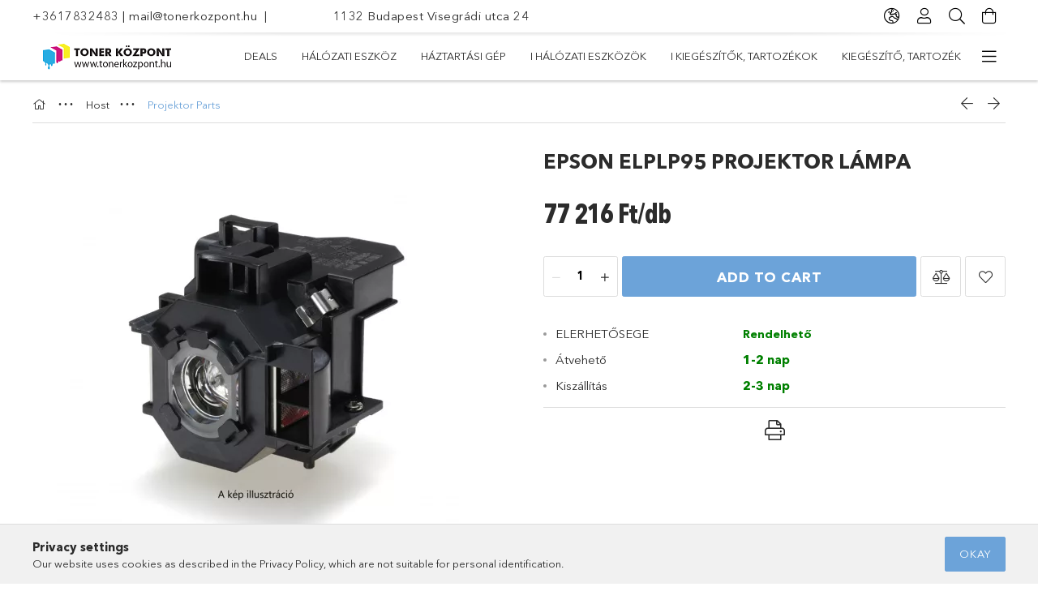

--- FILE ---
content_type: text/html; charset=UTF-8
request_url: https://www.tonerkozpont.hu/en/spd/V13H010L95/Epson-ELPLP95-projektor-lampa
body_size: 105861
content:
<!DOCTYPE html>
<html lang="en">
<head>
    <meta charset="utf-8">
<meta name="keywords" content="Epson ELPLP95 projektor lámpa, Toner gyári, toner utángyártott, Tintapatron gyári, tintapatron utángyártott, festek patron gyári, festek kazetta, Nyomtató, Lézernyomtató, Tintatsugaras nyomtató, HP to">
<meta name="description" content="Epson ELPLP95 projektor lámpa, **Epson ELPLP95 projektor lámpa** * Hozzáillő alapkészülék: * EB-5530U 3cserelámpával * EB-2265U * EB-2255U * EB-2165W * EB-2155W">
<meta name="robots" content="index, follow">
<meta http-equiv="X-UA-Compatible" content="IE=Edge">
<meta property="og:site_name" content="TONER KÖZPONT" />
<meta property="og:title" content="Epson ELPLP95 projektor lámpa - Toner Központ Nyomtató toner">
<meta property="og:description" content="Epson ELPLP95 projektor lámpa, **Epson ELPLP95 projektor lámpa** * Hozzáillő alapkészülék: * EB-5530U 3cserelámpával * EB-2265U * EB-2255U * EB-2165W * EB-2155W">
<meta property="og:type" content="product">
<meta property="og:url" content="https://www.tonerkozpont.hu/en/spd/V13H010L95/Epson-ELPLP95-projektor-lampa">
<meta property="og:image" content="https://www.tonerkozpont.hu/img/82578/V13H010L95/V13H010L95.webp">
<meta name="google-site-verification" content="SrPFRmUUaUrgdIBW5NF7J2_9u4_j6Kvj32Vr33xfb2A">
<meta name="mobile-web-app-capable" content="yes">
<meta name="apple-mobile-web-app-capable" content="yes">
<meta name="MobileOptimized" content="320">
<meta name="HandheldFriendly" content="true">

<title>Epson ELPLP95 projektor lámpa - Toner Központ Nyomtató toner</title>


<script>
var service_type="shop";
var shop_url_main="https://www.tonerkozpont.hu";
var actual_lang="en";
var money_len="0";
var money_thousend=" ";
var money_dec=".";
var shop_id=82578;
var unas_design_url="https:"+"/"+"/"+"www.tonerkozpont.hu"+"/"+"!common_design"+"/"+"custom"+"/"+"toneraruhaz.unas.hu"+"/";
var unas_design_code='0';
var unas_base_design_code='1800';
var unas_design_ver=4;
var unas_design_subver=0;
var unas_shop_url='https://www.tonerkozpont.hu/en';
var responsive="yes";
var price_nullcut_disable=1;
var config_plus=new Array();
config_plus['product_tooltip']=1;
config_plus['cart_redirect']=1;
config_plus['money_type']='Ft';
config_plus['money_type_display']='Ft';
var lang_text=new Array();

var UNAS = UNAS || {};
UNAS.shop={"base_url":'https://www.tonerkozpont.hu',"domain":'www.tonerkozpont.hu',"username":'toneraruhaz.unas.hu',"id":82578,"lang":'en',"currency_type":'Ft',"currency_code":'HUF',"currency_rate":'1',"currency_length":0,"base_currency_length":0,"canonical_url":'https://www.tonerkozpont.hu/en/spd/V13H010L95/Epson-ELPLP95-projektor-lampa'};
UNAS.design={"code":'0',"page":'product_details'};
UNAS.api_auth="d5f7cb8efd557a2004c90590518beb2b";
UNAS.customer={"email":'',"id":0,"group_id":0,"without_registration":0};
UNAS.shop["category_id"]="434280";
UNAS.shop["sku"]="V13H010L95";
UNAS.shop["product_id"]="181937863";
UNAS.shop["only_private_customer_can_purchase"] = false;
 

UNAS.text = {
    "button_overlay_close": `Close`,
    "popup_window": `Popup window`,
    "list": `list`,
    "updating_in_progress": `Update in progress`,
    "updated": `Updated`,
    "is_opened": `open`,
    "is_closed": `Closed`,
    "deleted": `Deleted`,
    "consent_granted": `consent granted`,
    "consent_rejected": `consent denied`,
    "field_is_incorrect": `Invalid field`,
    "error_title": `Error!`,
    "product_variants": `product variants`,
    "product_added_to_cart": `The product has been added to your cart`,
    "product_added_to_cart_with_qty_problem": `Only [qty_added_to_cart] [qty_unit] of the product was added to the cart`,
    "product_removed_from_cart": `Item removed from cart`,
    "reg_title_name": `Name`,
    "reg_title_company_name": `Company name`,
    "number_of_items_in_cart": `Number of items in cart`,
    "cart_is_empty": `Your cart is empty`,
    "cart_updated": `Cart updated`,
    "mandatory": `Required!`
};


UNAS.text["delete_from_compare"]= `Remove from comparison`;
UNAS.text["comparison"]= `Compare`;

UNAS.text["delete_from_favourites"]= `Remove from favorites`;
UNAS.text["add_to_favourites"]= `Add to Favorites`;








window.lazySizesConfig=window.lazySizesConfig || {};
window.lazySizesConfig.loadMode=1;
window.lazySizesConfig.loadHidden=false;

window.dataLayer = window.dataLayer || [];
function gtag(){dataLayer.push(arguments)};
gtag('js', new Date());
</script>

<script src="https://www.tonerkozpont.hu/temp/shop_82578_9deb9146c6728dfee6e8a61f6701767d.js?mod_time=1769775222"></script>

<style>@charset "UTF-8";.ac_results {padding:0px;border:1px solid #A8A8A8;  border-top:0;background-color:#fff;overflow:hidden;z-index:99999;  box-sizing:border-box;}.ac_results ul {width:100%;list-style-position:outside;list-style:none;padding:0;margin:0;}.ac_results li {margin:0px;padding:5px;cursor:pointer;display:block;font:menu;font-size:10px;text-align:left;overflow:hidden;  position:relative;}.ac_results2 li {  position:relative;}.ac_loading {      background:url('https://www.tonerkozpont.hu/!common_packages/jquery/plugins/autocomplete/loading.gif') right 2px center no-repeat white;}.ac_odd {background-color:#F4F4F4;}.ac_over {background-color:#E5E5E5;}.ac_pic {  width:50px;  height:50px;  padding:5px;  box-sizing:border-box;  position:absolute;}.ac_pic img{  width:auto;  height:auto;  max-height:100%;  max-width:100%;  display:block;  margin:0 auto;}.ac_name {  width:100%;  box-sizing:border-box;  line-height:14px;  min-height:40px;  height:auto;  font-size:14px;}.ac_price {  width:84px;  height:50px;  box-sizing:border-box;  padding:5px;  position:absolute;  top:0;  right:0;  line-height:40px;  text-align:right;  font-size:14px;}.search_style_0 .ac_name {  padding:2px 80px 2px 50px;}.search_style_0.no_price .ac_name {  padding:2px 0 2px 50px;}.search_style_0 .ac_pic {  left:0;  top:0;}.search_style_1 .ac_name {  padding:2px 0;}.search_style_2 .ac_name {  padding:2px 0 2px 50px;}.search_style_2 .ac_pic {  left:0;  top:0;}.search_style_3 .ac_name {  padding:2px 50px 2px 0;}.search_style_3 .ac_pic {  right:0;  top:0;}.search_style_4 .ac_name {  padding:2px 0 2px 134px;}.search_style_4.no_price .ac_name {  padding:2px 0 2px 54px;}.search_style_4 .ac_price {  left:50px;}.search_style_4 .ac_pic {  left:0;  top:0;}.search_style_5 .ac_name {  padding:2px 134px 2px 0;}.search_style_5.no_price .ac_name {  padding:2px 50px 2px 0;}.search_style_5 .ac_price {  right:50px;}.search_style_5 .ac_pic {  right:0;  top:0;}.search_style_6 .ac_name {  padding:2px 132px 2px 0;}.search_style_6.no_price .ac_name {  padding:2px 50px 2px 0;}.search_style_6 .ac_price, .search_style_6.no_price .ac_pic {  right:0;}.search_style_6 .ac_pic {  right:80px;  top:0;}.search_style_7 .ac_name {  padding:2px 48px 2px 80px;}.search_style_7.no_price .ac_name {  padding:2px 48px 2px 0;}.search_style_7 .ac_price {  left:0;  text-align:left;}.search_style_7 .ac_pic {  right:0;  top:0;  text-align:right;}.search_style_8 .ac_name {  padding:2px 0px 2px 134px;}.search_style_8.no_price .ac_name {  padding:2px 0 2px 50px;}.search_style_8 .ac_price, .search_style_8.no_price .ac_pic {  left:0;  text-align:left;}.search_style_8 .ac_pic {  left:82px;  top:0;}.ac_results.small_search_box .search_style_0 .ac_name, .ac_results.small_search_box .search_style_4 .ac_name, .ac_results.small_search_box .search_style_5 .ac_name,.ac_results.small_search_box .search_style_6 .ac_name, .ac_results.small_search_box .search_style_7 .ac_name, .ac_results.small_search_box .search_style_8 .ac_name {  padding:5px 0;  overflow:hidden;  min-height:16px;  font-size:13px;  padding:2px 0;}.ac_results.small_search_box .search_style_0 .ac_name, .ac_results.small_search_box .search_style_4 .ac_name, .ac_results.small_search_box .search_style_7 .ac_name,.ac_results.small_search_box .search_style_8 .ac_name {  margin-top:45px;}.ac_results.small_search_box .search_style_5 .ac_name, .ac_results.small_search_box .search_style_6 .ac_name {  margin-bottom:45px;}.ac_results.small_search_box .search_style_5 .ac_pic, .ac_results.small_search_box .search_style_5 .ac_price,.ac_results.small_search_box .search_style_6 .ac_pic, .ac_results.small_search_box .search_style_6 .ac_price {  bottom:0;  top:initial;}.ac_results.small_search_box .search_style_2 .ac_pic {  left:0;  width:50px;}.ac_results.small_search_box .search_style_3 .ac_pic {  right:0;  width:50px;}.ac_results.small_search_box .search_style_4 .ac_pic, .ac_results.small_search_box .search_style_0 .ac_pic {  left:0;  text-align:left;}.ac_results.small_search_box .search_style_4 .ac_price, .ac_results.small_search_box .search_style_0 .ac_price {  right:0;  text-align:right;  left:initial;}.ac_results.small_search_box .search_style_5 .ac_pic {  right:0;  text-align:right;}.ac_results.small_search_box .search_style_5 .ac_price {  right:initial;  left:0;  text-align:left;}.ac_results.small_search_box .search_style_6 .ac_pic {  right:initial;  left:0;  text-align:left;}.ac_results.small_search_box .search_style_6 .ac_price {  right:0;  text-align:right;}.ac_results.small_search_box .search_style_7 .ac_pic {  text-align:right;}.ac_results.small_search_box .search_style_8 .ac_pic {  right:0;  left:initial;  text-align:right;}.ac_results.small_search_box .ac_pic {  width:50%;  text-align:center;  box-sizing:border-box;}.ac_results.small_search_box .ac_price {  width:50%;  font-weight:bold;  font-size:12px;}.ac_results.small_search_box .ac_pic img {  margin:0;  display:inline-block;}.small_search_box .search_style_0.no_price .ac_pic, .small_search_box .search_style_4.no_price .ac_pic, .small_search_box .search_style_8.no_price .ac_pic {  width:50px;  left:0;}.small_search_box .search_style_0.no_price .ac_name, .small_search_box .search_style_4.no_price .ac_name, .small_search_box .search_style_8.no_price .ac_name {  padding:2px 0 2px 50px;  margin-top:0;  min-height:40px;}.small_search_box .search_style_5.no_price .ac_pic, .small_search_box .search_style_6.no_price .ac_pic, .small_search_box .search_style_7.no_price .ac_pic {  width:50px;  right:0;  bottom:initial;  left:initial;  top:0;}.small_search_box .search_style_5.no_price .ac_name, .small_search_box .search_style_6.no_price .ac_name, .small_search_box .search_style_7.no_price .ac_name {  padding:2px 50px 2px 0;  min-height:40px;  margin-top:0;  margin-bottom:0;}.slick-slider{  position:relative;  display:block;  box-sizing:border-box;  -webkit-user-select:none;  -moz-user-select:none;  -ms-user-select:none;  user-select:none;  -webkit-touch-callout:none;  -khtml-user-select:none;  -ms-touch-action:pan-y;  touch-action:pan-y;  -webkit-tap-highlight-color:transparent;}.slick-list{  position:relative;  display:block;  overflow:hidden;  margin:0;  padding:0;}.slick-list:focus{  outline:none;}.slick-list.dragging{  cursor:pointer;  }.slick-slider .slick-track,.slick-slider .slick-list{  -webkit-transform:translate3d(0, 0, 0);  -moz-transform:translate3d(0, 0, 0);  -ms-transform:translate3d(0, 0, 0);   -o-transform:translate3d(0, 0, 0);  transform:translate3d(0, 0, 0);}.slick-track{  position:relative;  top:0;  left:0;  display:block;  margin-left:auto;  margin-right:auto;}.slick-track:before,.slick-track:after{  display:table;  content:'';}.slick-track:after{  clear:both;}.slick-loading .slick-track{  visibility:hidden;}.slick-slide{  display:none;  float:left;  height:100%;  min-height:1px;}[dir='rtl'] .slick-slide{  float:right;}.slick-slide img{  display:block;}.slick-slide.slick-loading img{  display:none;}.slick-slide.dragging img{  pointer-events:none;}.slick-initialized .slick-slide{  display:block;}.slick-loading .slick-slide{  visibility:hidden;}.slick-vertical .slick-slide{  display:block;  height:auto;  border:1px solid transparent;}.slick-arrow.slick-hidden {  display:none;}.slick-list:after { clear:both; content:""; display:block;}.slider-pro{position:relative;margin:0 auto;-moz-box-sizing:content-box;box-sizing:content-box}.sp-slides-container{position:relative}.sp-mask{position:relative;overflow:hidden}.sp-slides{position:relative;-webkit-backface-visibility:hidden;-webkit-perspective:1000}.sp-slide{position:absolute;overflow:hidden;}.sp-image-container{overflow:hidden}.sp-image{position:relative;display:block;border:none}.sp-no-js{overflow:hidden;max-width:100%}.sp-thumbnails-container{position:relative;overflow:hidden;direction:ltr}.sp-bottom-thumbnails,.sp-top-thumbnails{left:0;margin:0 auto}.sp-top-thumbnails{position:absolute;top:0;margin-bottom:4px}.sp-bottom-thumbnails{margin-top:4px}.sp-left-thumbnails,.sp-right-thumbnails{position:absolute;top:0}.sp-right-thumbnails{right:0;margin-left:4px}.sp-left-thumbnails{left:0;margin-right:4px}.sp-thumbnails{position:relative}.sp-thumbnail{border:none}.sp-thumbnail-container{position:relative;display:block;overflow:hidden;float:left;-moz-box-sizing:border-box;box-sizing:border-box}.sp-rtl .sp-thumbnail-container{float:right}.sp-bottom-thumbnails .sp-thumbnail-container,.sp-top-thumbnails .sp-thumbnail-container{margin-left:2px;margin-right:2px}.sp-bottom-thumbnails .sp-thumbnail-container:first-child,.sp-top-thumbnails .sp-thumbnail-container:first-child{margin-left:0}.sp-bottom-thumbnails .sp-thumbnail-container:last-child,.sp-top-thumbnails .sp-thumbnail-container:last-child{margin-right:0}.sp-left-thumbnails .sp-thumbnail-container,.sp-right-thumbnails .sp-thumbnail-container{margin-top:2px;margin-bottom:2px}.sp-left-thumbnails .sp-thumbnail-container:first-child,.sp-right-thumbnails .sp-thumbnail-container:first-child{margin-top:0}.sp-left-thumbnails .sp-thumbnail-container:last-child,.sp-right-thumbnails .sp-thumbnail-container:last-child{margin-bottom:0}.sp-right-thumbnails.sp-has-pointer{margin-left:-13px}.sp-right-thumbnails.sp-has-pointer .sp-thumbnail{position:absolute;left:18px;margin-left:0!important}.sp-right-thumbnails.sp-has-pointer .sp-selected-thumbnail:before{content:'';position:absolute;height:100%;border-left:5px solid red;left:0;top:0;margin-left:13px}.sp-right-thumbnails.sp-has-pointer .sp-selected-thumbnail:after{content:'';position:absolute;width:0;height:0;left:0;top:50%;margin-top:-8px;border-right:13px solid red;border-top:8px solid transparent;border-bottom:8px solid transparent}.sp-left-thumbnails.sp-has-pointer{margin-right:-13px}.sp-left-thumbnails.sp-has-pointer .sp-thumbnail{position:absolute;right:18px}.sp-left-thumbnails.sp-has-pointer .sp-selected-thumbnail:before{content:'';position:absolute;height:100%;border-left:5px solid red;right:0;top:0;margin-right:13px}.sp-left-thumbnails.sp-has-pointer .sp-selected-thumbnail:after{content:'';position:absolute;width:0;height:0;right:0;top:50%;margin-top:-8px;border-left:13px solid red;border-top:8px solid transparent;border-bottom:8px solid transparent}.sp-bottom-thumbnails.sp-has-pointer{margin-top:-13px}.sp-bottom-thumbnails.sp-has-pointer .sp-thumbnail{position:absolute;top:18px;margin-top:0!important}.sp-bottom-thumbnails.sp-has-pointer .sp-selected-thumbnail:before{content:'';position:absolute;width:100%;border-bottom:5px solid red;top:0;margin-top:13px}.sp-bottom-thumbnails.sp-has-pointer .sp-selected-thumbnail:after{content:'';position:absolute;width:0;height:0;left:50%;top:0;margin-left:-8px;border-bottom:13px solid red;border-left:8px solid transparent;border-right:8px solid transparent}.sp-top-thumbnails.sp-has-pointer{margin-bottom:-13px}.sp-top-thumbnails.sp-has-pointer .sp-thumbnail{position:absolute;bottom:18px}.sp-top-thumbnails.sp-has-pointer .sp-selected-thumbnail:before{content:'';position:absolute;width:100%;border-bottom:5px solid red;bottom:0;margin-bottom:13px}.sp-top-thumbnails.sp-has-pointer .sp-selected-thumbnail:after{content:'';position:absolute;width:0;height:0;left:50%;bottom:0;margin-left:-8px;border-top:13px solid red;border-left:8px solid transparent;border-right:8px solid transparent}.sp-layer{position:absolute;margin:0;box-sizing:border-box;-moz-box-sizing:border-box;-webkit-box-sizing:border-box;-webkit-font-smoothing:subpixel-antialiased;-webkit-backface-visibility:hidden}.sp-black{color:#FFF;background:#000;background:rgba(0,0,0,.7)}.sp-white{color:#000;background:#fff;background:rgba(255,255,255,.7)}.sp-rounded{border-radius:10px}.sp-padding{padding:10px}.sp-grab{cursor:url('https://www.tonerkozpont.hu/!common_packages/jquery/plugins/slider-pro/css/images/openhand.cur'),move}.sp-grabbing{cursor:url('https://www.tonerkozpont.hu/!common_packages/jquery/plugins/slider-pro/css/images/closedhand.cur'),move}.sp-selectable{cursor:default}.sp-caption-container{text-align:center;margin-top:10px}.sp-full-screen{margin:0!important;background-color:#000}.sp-full-screen-button{position:absolute;top:5px;right:10px;font-size:30px;line-height:1;cursor:pointer;-webkit-transform:rotate(45deg);-ms-transform:rotate(45deg);transform:rotate(45deg)}.sp-full-screen-button:before{content:'\2195'}.sp-fade-full-screen{opacity:0;-webkit-transition:opacity .5s;transition:opacity .5s}.slider-pro:hover .sp-fade-full-screen{opacity:1}.sp-buttons{position:relative;width:100%;text-align:center;padding-top:10px}.sp-rtl .sp-buttons{direction:rtl}.sp-full-screen .sp-buttons{display:none}.sp-button{width:10px;height:10px;border:2px solid #000;border-radius:50%;margin:4px;display:inline-block;-moz-box-sizing:border-box;-webkit-box-sizing:border-box;box-sizing:border-box;cursor:pointer}.sp-selected-button{background-color:#000}@media only screen and (min-width:768px) and (max-width:1024px){.sp-button{width:14px;height:14px}}@media only screen and (min-width:568px) and (max-width:768px){.sp-button{width:16px;height:16px}}@media only screen and (min-width:320px) and (max-width:568px){.sp-button{width:18px;height:18px}}.sp-arrows{position:absolute}.sp-fade-arrows{opacity:0;-webkit-transition:opacity .5s;transition:opacity .5s}.sp-slides-container:hover .sp-fade-arrows{opacity:1}.sp-horizontal .sp-arrows{width:100%;left:0;top:50%;margin-top:-15px}.sp-vertical .sp-arrows{height:100%;left:50%;top:0;margin-left:-10px}.sp-arrow{position:absolute;display:block;width:20px;height:30px;cursor:pointer}.sp-vertical .sp-arrow{-webkit-transform:rotate(90deg);-ms-transform:rotate(90deg);transform:rotate(90deg)}.sp-horizontal .sp-previous-arrow{left:20px;right:auto}.sp-horizontal .sp-next-arrow,.sp-horizontal.sp-rtl .sp-previous-arrow{right:20px;left:auto}.sp-horizontal.sp-rtl .sp-next-arrow{left:20px;right:auto}.sp-vertical .sp-previous-arrow{top:20px}.sp-vertical .sp-next-arrow{bottom:20px;-webkit-transform:rotate(270deg);-ms-transform:rotate(270deg);transform:rotate(270deg)}.sp-next-arrow:after,.sp-next-arrow:before,.sp-previous-arrow:after,.sp-previous-arrow:before{content:'';position:absolute;width:50%;height:50%;background-color:#FFF}.sp-arrow:before{left:30%;top:0;-webkit-transform:skew(145deg,0deg);-ms-transform:skew(145deg,0deg);transform:skew(145deg,0deg)}.sp-arrow:after{left:30%;top:50%;-webkit-transform:skew(-145deg,0deg);-ms-transform:skew(-145deg,0deg);transform:skew(-145deg,0deg)}.sp-horizontal.sp-rtl .sp-previous-arrow,.sp-next-arrow{-webkit-transform:rotate(180deg);-ms-transform:rotate(180deg);transform:rotate(180deg)}.sp-horizontal.sp-rtl .sp-next-arrow{-webkit-transform:rotate(0deg);-ms-transform:rotate(0deg);transform:rotate(0deg)}.ie7 .sp-arrow,.ie8 .sp-arrow{width:0;height:0}.ie7 .sp-arrow:after,.ie7 .sp-arrow:before,.ie8 .sp-arrow:after,.ie8 .sp-arrow:before{content:none}.ie7.sp-horizontal .sp-previous-arrow,.ie8.sp-horizontal .sp-previous-arrow{border-right:20px solid #FFF;border-top:20px solid transparent;border-bottom:20px solid transparent}.ie7.sp-horizontal .sp-next-arrow,.ie8.sp-horizontal .sp-next-arrow{border-left:20px solid #FFF;border-top:20px solid transparent;border-bottom:20px solid transparent}.ie7.sp-vertical .sp-previous-arrow,.ie8.sp-vertical .sp-previous-arrow{border-bottom:20px solid #FFF;border-left:20px solid transparent;border-right:20px solid transparent}.ie7.sp-vertical .sp-next-arrow,.ie8.sp-vertical .sp-next-arrow{border-top:20px solid #FFF;border-left:20px solid transparent;border-right:20px solid transparent}.sp-thumbnail-arrows{position:absolute}.sp-fade-thumbnail-arrows{opacity:0;-webkit-transition:opacity .5s;transition:opacity .5s}.sp-thumbnails-container:hover .sp-fade-thumbnail-arrows{opacity:1}.sp-bottom-thumbnails .sp-thumbnail-arrows,.sp-top-thumbnails .sp-thumbnail-arrows{width:100%;top:50%;left:0;margin-top:-12px}.sp-left-thumbnails .sp-thumbnail-arrows,.sp-right-thumbnails .sp-thumbnail-arrows{height:100%;top:0;left:50%;margin-left:-7px}.sp-thumbnail-arrow{position:absolute;display:block;width:15px;height:25px;cursor:pointer}.sp-left-thumbnails .sp-thumbnail-arrows .sp-thumbnail-arrow,.sp-right-thumbnails .sp-thumbnail-arrows .sp-thumbnail-arrow{-webkit-transform:rotate(90deg);-ms-transform:rotate(90deg);transform:rotate(90deg)}.sp-bottom-thumbnails .sp-previous-thumbnail-arrow,.sp-top-thumbnails .sp-previous-thumbnail-arrow{left:0}.sp-bottom-thumbnails .sp-next-thumbnail-arrow,.sp-top-thumbnails .sp-next-thumbnail-arrow{right:0}.sp-left-thumbnails .sp-previous-thumbnail-arrow,.sp-right-thumbnails .sp-previous-thumbnail-arrow{top:0}.sp-left-thumbnails .sp-next-thumbnail-arrow,.sp-right-thumbnails .sp-next-thumbnail-arrow{bottom:0}.sp-next-thumbnail-arrow:after,.sp-next-thumbnail-arrow:before,.sp-previous-thumbnail-arrow:after,.sp-previous-thumbnail-arrow:before{content:'';position:absolute;width:50%;height:50%;background-color:#FFF}.sp-previous-thumbnail-arrow:before{left:30%;top:0;-webkit-transform:skew(145deg,0deg);-ms-transform:skew(145deg,0deg);transform:skew(145deg,0deg)}.sp-previous-thumbnail-arrow:after{left:30%;top:50%;-webkit-transform:skew(-145deg,0deg);-ms-transform:skew(-145deg,0deg);transform:skew(-145deg,0deg)}.sp-next-thumbnail-arrow:before{right:30%;top:0;-webkit-transform:skew(35deg,0deg);-ms-transform:skew(35deg,0deg);transform:skew(35deg,0deg)}.sp-next-thumbnail-arrow:after{right:30%;top:50%;-webkit-transform:skew(-35deg,0deg);-ms-transform:skew(-35deg,0deg);transform:skew(-35deg,0deg)}.ie7 .sp-thumbnail-arrow,.ie8 .sp-thumbnail-arrow{width:0;height:0}.ie7 .sp-thumbnail-arrow:after,.ie7 .sp-thumbnail-arrow:before,.ie8 .sp-thumbnail-arrow:after,.ie8 .sp-thumbnail-arrow:before{content:none}.ie7 .sp-bottom-thumbnails .sp-previous-thumbnail-arrow,.ie7 .sp-top-thumbnails .sp-previous-thumbnail-arrow,.ie8 .sp-bottom-thumbnails .sp-previous-thumbnail-arrow,.ie8 .sp-top-thumbnails .sp-previous-thumbnail-arrow{border-right:12px solid #FFF;border-top:12px solid transparent;border-bottom:12px solid transparent}.ie7 .sp-bottom-thumbnails .sp-next-thumbnail-arrow,.ie7 .sp-top-thumbnails .sp-next-thumbnail-arrow,.ie8 .sp-bottom-thumbnails .sp-next-thumbnail-arrow,.ie8 .sp-top-thumbnails .sp-next-thumbnail-arrow{border-left:12px solid #FFF;border-top:12px solid transparent;border-bottom:12px solid transparent}.ie7 .sp-left-thumbnails .sp-previous-thumbnail-arrow,.ie7 .sp-right-thumbnails .sp-previous-thumbnail-arrow,.ie8 .sp-left-thumbnails .sp-previous-thumbnail-arrow,.ie8 .sp-right-thumbnails .sp-previous-thumbnail-arrow{border-bottom:12px solid #FFF;border-left:12px solid transparent;border-right:12px solid transparent}.ie7 .sp-left-thumbnails .sp-next-thumbnail-arrow,.ie7 .sp-right-thumbnails .sp-next-thumbnail-arrow,.ie8 .sp-left-thumbnails .sp-next-thumbnail-arrow,.ie8 .sp-right-thumbnails .sp-next-thumbnail-arrow{border-top:12px solid #FFF;border-left:12px solid transparent;border-right:12px solid transparent}a.sp-video{text-decoration:none}a.sp-video img{-webkit-backface-visibility:hidden;border:none}a.sp-video:after{content:'\25B6';position:absolute;width:45px;padding-left:5px;height:50px;border:2px solid #FFF;text-align:center;font-size:30px;border-radius:30px;top:0;color:#FFF;bottom:0;left:0;right:0;background-color:rgba(0,0,0,.2);margin:auto;line-height:52px}.slider-pro img.sp-image,.slider-pro img.sp-thumbnail{max-width:none;max-height:none;border:none!important;border-radius:0!important;padding:0!important;-webkit-box-shadow:none!important;-mox-box-shadow:none!important;box-shadow:none!important;transition:none;-moz-transition:none;-webkit-transition:none;-o-transition:none}.slider-pro a{position:static;transition:none!important;-moz-transition:none!important;-webkit-transition:none!important;-o-transition:none!important}.slider-pro canvas,.slider-pro embed,.slider-pro iframe,.slider-pro object,.slider-pro video{max-width:none;max-height:none}.slider-pro p.sp-layer{font-size:14px;line-height:1.4;margin:0}.slider-pro h1.sp-layer{font-size:32px;line-height:1.4;margin:0}.slider-pro h2.sp-layer{font-size:24px;line-height:1.4;margin:0}.slider-pro h3.sp-layer{font-size:19px;line-height:1.4;margin:0}.slider-pro h4.sp-layer{font-size:16px;line-height:1.4;margin:0}.slider-pro h5.sp-layer{font-size:13px;line-height:1.4;margin:0}.slider-pro h6.sp-layer{font-size:11px;line-height:1.4;margin:0}.slider-pro img.sp-layer{border:none}:root { --blue:#007bff; --indigo:#6610f2; --purple:#6f42c1; --pink:#e83e8c; --red:#dc3545; --orange:#fd7e14; --yellow:#ffc107; --green:#28a745; --teal:#20c997; --cyan:#17a2b8; --white:#fff; --gray:#aaaaaa; --gray-dark:#888888; --primary:#6ca3d9; --secondary:#fff; --success:#2ece2e; --info:#17a2b8; --warning:#ffc107; --danger:#ff6666; --light:#f5f5f5; --dark:#888888; --breakpoint-xs:0; --breakpoint-sm:576px; --breakpoint-md:768px; --breakpoint-lg:992px; --breakpoint-xl:1200px; --font-family-sans-serif:-apple-system, BlinkMacSystemFont, "Segoe UI", Roboto, "Helvetica Neue", Arial, "Noto Sans", sans-serif, "Apple Color Emoji", "Segoe UI Emoji", "Segoe UI Symbol", "Noto Color Emoji"; --font-family-monospace:SFMono-Regular, Menlo, Monaco, Consolas, "Liberation Mono", "Courier New", monospace;}.alert { position:relative; padding:0.75rem 1.25rem; margin-bottom:1rem; border:1px solid transparent; border-radius:0.25rem;}.alert-heading { color:inherit;}.alert-link { font-weight:700;}.alert-dismissible { padding-right:4.75rem;}.alert-dismissible .close { position:absolute; top:0; right:0; padding:0.75rem 1.25rem; color:inherit;}.alert-primary { color:#385571; background-color:#e2edf7; border-color:#d6e5f4;}.alert-primary hr { border-top-color:#c2d8ef;}.alert-primary .alert-link { color:#273b4f;}.alert-secondary { color:#858585; background-color:white; border-color:white;}.alert-secondary hr { border-top-color:#f2f2f2;}.alert-secondary .alert-link { color:#6c6c6c;}.alert-success { color:#186b18; background-color:#d5f5d5; border-color:#c4f1c4;}.alert-success hr { border-top-color:#afecaf;}.alert-success .alert-link { color:#0f410f;}.alert-info { color:#0c5460; background-color:#d1ecf1; border-color:#bee5eb;}.alert-info hr { border-top-color:#abdde5;}.alert-info .alert-link { color:#062c33;}.alert-warning { color:#856404; background-color:#fff3cd; border-color:#ffeeba;}.alert-warning hr { border-top-color:#ffe8a1;}.alert-warning .alert-link { color:#533f03;}.alert-danger { color:#853535; background-color:#ffe0e0; border-color:#ffd4d4;}.alert-danger hr { border-top-color:#ffbbbb;}.alert-danger .alert-link { color:#612626;}.alert-light { color:#7f7f7f; background-color:#fdfdfd; border-color:#fcfcfc;}.alert-light hr { border-top-color:#efefef;}.alert-light .alert-link { color:#666666;}.alert-dark { color:#474747; background-color:#e7e7e7; border-color:#dedede;}.alert-dark hr { border-top-color:#d1d1d1;}.alert-dark .alert-link { color:#2e2e2e;}*,*::before,*::after { box-sizing:border-box;}html { font-family:sans-serif; line-height:1.15; -webkit-text-size-adjust:100%; -webkit-tap-highlight-color:rgba(0, 0, 0, 0);}article, aside, figcaption, figure, footer, header, hgroup, main, nav, section { display:block;}body { margin:0; font-family:-apple-system, BlinkMacSystemFont, "Segoe UI", Roboto, "Helvetica Neue", Arial, "Noto Sans", sans-serif, "Apple Color Emoji", "Segoe UI Emoji", "Segoe UI Symbol", "Noto Color Emoji"; font-size:1.5rem; font-weight:400; line-height:1.5; color:#2c2c2c; text-align:left; background-color:#fff;}[tabindex="-1"]:focus { outline:0 !important;}hr { box-sizing:content-box; height:0; overflow:visible;}h1, h2, h3, h4, h5, h6 { margin-top:0; margin-bottom:0.5rem;}p { margin-top:0; margin-bottom:1rem;}abbr[title],abbr[data-original-title] { text-decoration:underline; text-decoration:underline dotted; cursor:help; border-bottom:0; text-decoration-skip-ink:none;}address { margin-bottom:1rem; font-style:normal; line-height:inherit;}ol,ul,dl { margin-top:0; margin-bottom:1rem;}ol ol,ul ul,ol ul,ul ol { margin-bottom:0;}dt { font-weight:700;}dd { margin-bottom:0.5rem; margin-left:0;}blockquote { margin:0 0 1rem;}b,strong { font-weight:bolder;}small { font-size:80%;}sub,sup { position:relative; font-size:75%; line-height:0; vertical-align:baseline;}sub { bottom:-0.25em;}sup { top:-0.5em;}a { color:#6ca3d9; text-decoration:none; background-color:transparent;}a:hover { color:#337dc5; text-decoration:underline;}a:not([href]):not([tabindex]) { color:inherit; text-decoration:none;}a:not([href]):not([tabindex]):hover, a:not([href]):not([tabindex]):focus { color:inherit; text-decoration:none;}a:not([href]):not([tabindex]):focus { outline:0;}pre,code,kbd,samp { font-family:SFMono-Regular, Menlo, Monaco, Consolas, "Liberation Mono", "Courier New", monospace; font-size:1em;}pre { margin-top:0; margin-bottom:1rem; overflow:auto;}figure { margin:0 0 1rem;}img { vertical-align:middle; border-style:none;}svg { overflow:hidden; vertical-align:middle;}table { border-collapse:collapse;}caption { padding-top:0.75rem; padding-bottom:0.75rem; color:#999; text-align:left; caption-side:bottom;}th { text-align:inherit;}label { display:inline-block; margin-bottom:0.5rem;}button { border-radius:0;}button:focus { outline:1px dotted; outline:5px auto -webkit-focus-ring-color;}input,button,select,optgroup,textarea { margin:0; font-family:inherit; font-size:inherit; line-height:inherit;}button,input { overflow:visible;}button,select { text-transform:none;}select { word-wrap:normal;}button,[type=button],[type=reset],[type=submit] { -webkit-appearance:button;}button:not(:disabled),[type=button]:not(:disabled),[type=reset]:not(:disabled),[type=submit]:not(:disabled) { cursor:pointer;}button::-moz-focus-inner,[type=button]::-moz-focus-inner,[type=reset]::-moz-focus-inner,[type=submit]::-moz-focus-inner { padding:0; border-style:none;}input[type=radio],input[type=checkbox] { box-sizing:border-box; padding:0;}input[type=date],input[type=time],input[type=datetime-local],input[type=month] { -webkit-appearance:listbox;}textarea { overflow:auto; resize:vertical;}fieldset { min-width:0; padding:0; margin:0; border:0;}legend { display:block; width:100%; max-width:100%; padding:0; margin-bottom:0.5rem; font-size:1.5rem; line-height:inherit; color:inherit; white-space:normal;}progress { vertical-align:baseline;}[type=number]::-webkit-inner-spin-button,[type=number]::-webkit-outer-spin-button { height:auto;}[type=search] { outline-offset:-2px; -webkit-appearance:none;}[type=search]::-webkit-search-decoration { -webkit-appearance:none;}::-webkit-file-upload-button { font:inherit; -webkit-appearance:button;}output { display:inline-block;}summary { display:list-item; cursor:pointer;}template { display:none;}[hidden] { display:none !important;}h1, h2, h3, h4, h5, h6,.h1, .h2, .h3, .h4, .h5, .h6 { margin-bottom:0.5rem; font-weight:500; line-height:1.2;}h1, .h1 { font-size:3.75rem;}h2, .h2 { font-size:3rem;}h3, .h3 { font-size:2.625rem;}h4, .h4 { font-size:2.25rem;}h5, .h5 { font-size:1.875rem;}h6, .h6 { font-size:1.5rem;}.lead { font-size:1.875rem; font-weight:300;}.display-1 { font-size:6rem; font-weight:300; line-height:1.2;}.display-2 { font-size:5.5rem; font-weight:300; line-height:1.2;}.display-3 { font-size:4.5rem; font-weight:300; line-height:1.2;}.display-4 { font-size:3.5rem; font-weight:300; line-height:1.2;}hr { margin-top:1rem; margin-bottom:1rem; border:0; border-top:1px solid rgba(0, 0, 0, 0.1);}small,.small { font-size:80%; font-weight:400;}mark,.mark { padding:0.2em; background-color:#fcf8e3;}.list-unstyled { padding-left:0; list-style:none;}.list-inline { padding-left:0; list-style:none;}.list-inline-item { display:inline-block;}.list-inline-item:not(:last-child) { margin-right:0.5rem;}.initialism { font-size:90%; text-transform:uppercase;}.blockquote { margin-bottom:1rem; font-size:1.875rem;}.blockquote-footer { display:block; font-size:80%; color:#aaaaaa;}.blockquote-footer::before { content:"— ";}.img-fluid { max-width:100%; height:auto;}.img-thumbnail { padding:0.25rem; background-color:#fff; border:1px solid #dddddd; border-radius:0.25rem; max-width:100%; height:auto;}.figure { display:inline-block;}.figure-img { margin-bottom:0.5rem; line-height:1;}.figure-caption { font-size:90%; color:#aaaaaa;}.container { width:100%; padding-right:15px; padding-left:15px; margin-right:auto; margin-left:auto;}@media (min-width:576px) { .container {  max-width:540px; }}@media (min-width:768px) { .container {  max-width:720px; }}@media (min-width:992px) { .container {  max-width:960px; }}@media (min-width:1200px) { .container {  max-width:1140px; }}.container-fluid { width:100%; padding-right:15px; padding-left:15px; margin-right:auto; margin-left:auto;}.row { display:flex; flex-wrap:wrap; margin-right:-15px; margin-left:-15px;}.no-gutters { margin-right:0; margin-left:0;}.no-gutters > .col,.no-gutters > [class*=col-] { padding-right:0; padding-left:0;}.col-xl,.col-xl-auto, .col-xl-12, .col-xl-11, .col-xl-10, .col-xl-9, .col-xl-8, .col-xl-7, .col-xl-6, .col-xl-5, .col-xl-4, .col-xl-3, .col-xl-2, .col-xl-1, .col-lg,.col-lg-auto, .col-lg-12, .col-lg-11, .col-lg-10, .col-lg-9, .col-lg-8, .col-lg-7, .col-lg-6, .col-lg-5, .col-lg-4, .col-lg-3, .col-lg-2, .col-lg-1, .col-md,.col-md-auto, .col-md-12, .col-md-11, .col-md-10, .col-md-9, .col-md-8, .col-md-7, .col-md-6, .col-md-5, .col-md-4, .col-md-3, .col-md-2, .col-md-1, .col-sm,.col-sm-auto, .col-sm-12, .col-sm-11, .col-sm-10, .col-sm-9, .col-sm-8, .col-sm-7, .col-sm-6, .col-sm-5, .col-sm-4, .col-sm-3, .col-sm-2, .col-sm-1, .col,.col-auto, .col-12, .col-11, .col-10, .col-9, .col-8, .col-7, .col-6, .col-5, .col-4, .col-3, .col-2, .col-1 { position:relative; width:100%; padding-right:15px; padding-left:15px;}.col { flex-basis:0; flex-grow:1; max-width:100%;}.col-auto { flex:0 0 auto; width:auto; max-width:100%;}.col-1 { flex:0 0 8.3333333333%; max-width:8.3333333333%;}.col-2 { flex:0 0 16.6666666667%; max-width:16.6666666667%;}.col-3 { flex:0 0 25%; max-width:25%;}.col-4 { flex:0 0 33.3333333333%; max-width:33.3333333333%;}.col-5 { flex:0 0 41.6666666667%; max-width:41.6666666667%;}.col-6 { flex:0 0 50%; max-width:50%;}.col-7 { flex:0 0 58.3333333333%; max-width:58.3333333333%;}.col-8 { flex:0 0 66.6666666667%; max-width:66.6666666667%;}.col-9 { flex:0 0 75%; max-width:75%;}.col-10 { flex:0 0 83.3333333333%; max-width:83.3333333333%;}.col-11 { flex:0 0 91.6666666667%; max-width:91.6666666667%;}.col-12 { flex:0 0 100%; max-width:100%;}.order-first { order:-1;}.order-last { order:13;}.order-0 { order:0;}.order-1 { order:1;}.order-2 { order:2;}.order-3 { order:3;}.order-4 { order:4;}.order-5 { order:5;}.order-6 { order:6;}.order-7 { order:7;}.order-8 { order:8;}.order-9 { order:9;}.order-10 { order:10;}.order-11 { order:11;}.order-12 { order:12;}.offset-1 { margin-left:8.3333333333%;}.offset-2 { margin-left:16.6666666667%;}.offset-3 { margin-left:25%;}.offset-4 { margin-left:33.3333333333%;}.offset-5 { margin-left:41.6666666667%;}.offset-6 { margin-left:50%;}.offset-7 { margin-left:58.3333333333%;}.offset-8 { margin-left:66.6666666667%;}.offset-9 { margin-left:75%;}.offset-10 { margin-left:83.3333333333%;}.offset-11 { margin-left:91.6666666667%;}@media (min-width:576px) { .col-sm {  flex-basis:0;  flex-grow:1;  max-width:100%; } .col-sm-auto {  flex:0 0 auto;  width:auto;  max-width:100%; } .col-sm-1 {  flex:0 0 8.3333333333%;  max-width:8.3333333333%; } .col-sm-2 {  flex:0 0 16.6666666667%;  max-width:16.6666666667%; } .col-sm-3 {  flex:0 0 25%;  max-width:25%; } .col-sm-4 {  flex:0 0 33.3333333333%;  max-width:33.3333333333%; } .col-sm-5 {  flex:0 0 41.6666666667%;  max-width:41.6666666667%; } .col-sm-6 {  flex:0 0 50%;  max-width:50%; } .col-sm-7 {  flex:0 0 58.3333333333%;  max-width:58.3333333333%; } .col-sm-8 {  flex:0 0 66.6666666667%;  max-width:66.6666666667%; } .col-sm-9 {  flex:0 0 75%;  max-width:75%; } .col-sm-10 {  flex:0 0 83.3333333333%;  max-width:83.3333333333%; } .col-sm-11 {  flex:0 0 91.6666666667%;  max-width:91.6666666667%; } .col-sm-12 {  flex:0 0 100%;  max-width:100%; } .order-sm-first {  order:-1; } .order-sm-last {  order:13; } .order-sm-0 {  order:0; } .order-sm-1 {  order:1; } .order-sm-2 {  order:2; } .order-sm-3 {  order:3; } .order-sm-4 {  order:4; } .order-sm-5 {  order:5; } .order-sm-6 {  order:6; } .order-sm-7 {  order:7; } .order-sm-8 {  order:8; } .order-sm-9 {  order:9; } .order-sm-10 {  order:10; } .order-sm-11 {  order:11; } .order-sm-12 {  order:12; } .offset-sm-0 {  margin-left:0; } .offset-sm-1 {  margin-left:8.3333333333%; } .offset-sm-2 {  margin-left:16.6666666667%; } .offset-sm-3 {  margin-left:25%; } .offset-sm-4 {  margin-left:33.3333333333%; } .offset-sm-5 {  margin-left:41.6666666667%; } .offset-sm-6 {  margin-left:50%; } .offset-sm-7 {  margin-left:58.3333333333%; } .offset-sm-8 {  margin-left:66.6666666667%; } .offset-sm-9 {  margin-left:75%; } .offset-sm-10 {  margin-left:83.3333333333%; } .offset-sm-11 {  margin-left:91.6666666667%; }}@media (min-width:768px) { .col-md {  flex-basis:0;  flex-grow:1;  max-width:100%; } .col-md-auto {  flex:0 0 auto;  width:auto;  max-width:100%; } .col-md-1 {  flex:0 0 8.3333333333%;  max-width:8.3333333333%; } .col-md-2 {  flex:0 0 16.6666666667%;  max-width:16.6666666667%; } .col-md-3 {  flex:0 0 25%;  max-width:25%; } .col-md-4 {  flex:0 0 33.3333333333%;  max-width:33.3333333333%; } .col-md-5 {  flex:0 0 41.6666666667%;  max-width:41.6666666667%; } .col-md-6 {  flex:0 0 50%;  max-width:50%; } .col-md-7 {  flex:0 0 58.3333333333%;  max-width:58.3333333333%; } .col-md-8 {  flex:0 0 66.6666666667%;  max-width:66.6666666667%; } .col-md-9 {  flex:0 0 75%;  max-width:75%; } .col-md-10 {  flex:0 0 83.3333333333%;  max-width:83.3333333333%; } .col-md-11 {  flex:0 0 91.6666666667%;  max-width:91.6666666667%; } .col-md-12 {  flex:0 0 100%;  max-width:100%; } .order-md-first {  order:-1; } .order-md-last {  order:13; } .order-md-0 {  order:0; } .order-md-1 {  order:1; } .order-md-2 {  order:2; } .order-md-3 {  order:3; } .order-md-4 {  order:4; } .order-md-5 {  order:5; } .order-md-6 {  order:6; } .order-md-7 {  order:7; } .order-md-8 {  order:8; } .order-md-9 {  order:9; } .order-md-10 {  order:10; } .order-md-11 {  order:11; } .order-md-12 {  order:12; } .offset-md-0 {  margin-left:0; } .offset-md-1 {  margin-left:8.3333333333%; } .offset-md-2 {  margin-left:16.6666666667%; } .offset-md-3 {  margin-left:25%; } .offset-md-4 {  margin-left:33.3333333333%; } .offset-md-5 {  margin-left:41.6666666667%; } .offset-md-6 {  margin-left:50%; } .offset-md-7 {  margin-left:58.3333333333%; } .offset-md-8 {  margin-left:66.6666666667%; } .offset-md-9 {  margin-left:75%; } .offset-md-10 {  margin-left:83.3333333333%; } .offset-md-11 {  margin-left:91.6666666667%; }}@media (min-width:992px) { .col-lg {  flex-basis:0;  flex-grow:1;  max-width:100%; } .col-lg-auto {  flex:0 0 auto;  width:auto;  max-width:100%; } .col-lg-1 {  flex:0 0 8.3333333333%;  max-width:8.3333333333%; } .col-lg-2 {  flex:0 0 16.6666666667%;  max-width:16.6666666667%; } .col-lg-3 {  flex:0 0 25%;  max-width:25%; } .col-lg-4 {  flex:0 0 33.3333333333%;  max-width:33.3333333333%; } .col-lg-5 {  flex:0 0 41.6666666667%;  max-width:41.6666666667%; } .col-lg-6 {  flex:0 0 50%;  max-width:50%; } .col-lg-7 {  flex:0 0 58.3333333333%;  max-width:58.3333333333%; } .col-lg-8 {  flex:0 0 66.6666666667%;  max-width:66.6666666667%; } .col-lg-9 {  flex:0 0 75%;  max-width:75%; } .col-lg-10 {  flex:0 0 83.3333333333%;  max-width:83.3333333333%; } .col-lg-11 {  flex:0 0 91.6666666667%;  max-width:91.6666666667%; } .col-lg-12 {  flex:0 0 100%;  max-width:100%; } .order-lg-first {  order:-1; } .order-lg-last {  order:13; } .order-lg-0 {  order:0; } .order-lg-1 {  order:1; } .order-lg-2 {  order:2; } .order-lg-3 {  order:3; } .order-lg-4 {  order:4; } .order-lg-5 {  order:5; } .order-lg-6 {  order:6; } .order-lg-7 {  order:7; } .order-lg-8 {  order:8; } .order-lg-9 {  order:9; } .order-lg-10 {  order:10; } .order-lg-11 {  order:11; } .order-lg-12 {  order:12; } .offset-lg-0 {  margin-left:0; } .offset-lg-1 {  margin-left:8.3333333333%; } .offset-lg-2 {  margin-left:16.6666666667%; } .offset-lg-3 {  margin-left:25%; } .offset-lg-4 {  margin-left:33.3333333333%; } .offset-lg-5 {  margin-left:41.6666666667%; } .offset-lg-6 {  margin-left:50%; } .offset-lg-7 {  margin-left:58.3333333333%; } .offset-lg-8 {  margin-left:66.6666666667%; } .offset-lg-9 {  margin-left:75%; } .offset-lg-10 {  margin-left:83.3333333333%; } .offset-lg-11 {  margin-left:91.6666666667%; }}@media (min-width:1200px) { .col-xl {  flex-basis:0;  flex-grow:1;  max-width:100%; } .col-xl-auto {  flex:0 0 auto;  width:auto;  max-width:100%; } .col-xl-1 {  flex:0 0 8.3333333333%;  max-width:8.3333333333%; } .col-xl-2 {  flex:0 0 16.6666666667%;  max-width:16.6666666667%; } .col-xl-3 {  flex:0 0 25%;  max-width:25%; } .col-xl-4 {  flex:0 0 33.3333333333%;  max-width:33.3333333333%; } .col-xl-5 {  flex:0 0 41.6666666667%;  max-width:41.6666666667%; } .col-xl-6 {  flex:0 0 50%;  max-width:50%; } .col-xl-7 {  flex:0 0 58.3333333333%;  max-width:58.3333333333%; } .col-xl-8 {  flex:0 0 66.6666666667%;  max-width:66.6666666667%; } .col-xl-9 {  flex:0 0 75%;  max-width:75%; } .col-xl-10 {  flex:0 0 83.3333333333%;  max-width:83.3333333333%; } .col-xl-11 {  flex:0 0 91.6666666667%;  max-width:91.6666666667%; } .col-xl-12 {  flex:0 0 100%;  max-width:100%; } .order-xl-first {  order:-1; } .order-xl-last {  order:13; } .order-xl-0 {  order:0; } .order-xl-1 {  order:1; } .order-xl-2 {  order:2; } .order-xl-3 {  order:3; } .order-xl-4 {  order:4; } .order-xl-5 {  order:5; } .order-xl-6 {  order:6; } .order-xl-7 {  order:7; } .order-xl-8 {  order:8; } .order-xl-9 {  order:9; } .order-xl-10 {  order:10; } .order-xl-11 {  order:11; } .order-xl-12 {  order:12; } .offset-xl-0 {  margin-left:0; } .offset-xl-1 {  margin-left:8.3333333333%; } .offset-xl-2 {  margin-left:16.6666666667%; } .offset-xl-3 {  margin-left:25%; } .offset-xl-4 {  margin-left:33.3333333333%; } .offset-xl-5 {  margin-left:41.6666666667%; } .offset-xl-6 {  margin-left:50%; } .offset-xl-7 {  margin-left:58.3333333333%; } .offset-xl-8 {  margin-left:66.6666666667%; } .offset-xl-9 {  margin-left:75%; } .offset-xl-10 {  margin-left:83.3333333333%; } .offset-xl-11 {  margin-left:91.6666666667%; }}.table { width:100%; margin-bottom:1rem; color:#2c2c2c;}.table th,.table td { padding:0.75rem; vertical-align:top; border-top:1px solid #dddddd;}.table thead th { vertical-align:bottom; border-bottom:2px solid #dddddd;}.table tbody + tbody { border-top:2px solid #dddddd;}.table-sm th,.table-sm td { padding:0.3rem;}.table-bordered { border:1px solid #dddddd;}.table-bordered th,.table-bordered td { border:1px solid #dddddd;}.table-bordered thead th,.table-bordered thead td { border-bottom-width:2px;}.table-borderless th,.table-borderless td,.table-borderless thead th,.table-borderless tbody + tbody { border:0;}.table-striped tbody tr:nth-of-type(odd) { background-color:rgba(0, 0, 0, 0.05);}.table-hover tbody tr:hover { color:#2c2c2c; background-color:rgba(0, 0, 0, 0.075);}.table-primary,.table-primary > th,.table-primary > td { background-color:#d6e5f4;}.table-primary th,.table-primary td,.table-primary thead th,.table-primary tbody + tbody { border-color:#b3cfeb;}.table-hover .table-primary:hover { background-color:#c2d8ef;}.table-hover .table-primary:hover > td,.table-hover .table-primary:hover > th { background-color:#c2d8ef;}.table-secondary,.table-secondary > th,.table-secondary > td { background-color:white;}.table-secondary th,.table-secondary td,.table-secondary thead th,.table-secondary tbody + tbody { border-color:white;}.table-hover .table-secondary:hover { background-color:#f2f2f2;}.table-hover .table-secondary:hover > td,.table-hover .table-secondary:hover > th { background-color:#f2f2f2;}.table-success,.table-success > th,.table-success > td { background-color:#c4f1c4;}.table-success th,.table-success td,.table-success thead th,.table-success tbody + tbody { border-color:#92e692;}.table-hover .table-success:hover { background-color:#afecaf;}.table-hover .table-success:hover > td,.table-hover .table-success:hover > th { background-color:#afecaf;}.table-info,.table-info > th,.table-info > td { background-color:#bee5eb;}.table-info th,.table-info td,.table-info thead th,.table-info tbody + tbody { border-color:#86cfda;}.table-hover .table-info:hover { background-color:#abdde5;}.table-hover .table-info:hover > td,.table-hover .table-info:hover > th { background-color:#abdde5;}.table-warning,.table-warning > th,.table-warning > td { background-color:#ffeeba;}.table-warning th,.table-warning td,.table-warning thead th,.table-warning tbody + tbody { border-color:#ffdf7e;}.table-hover .table-warning:hover { background-color:#ffe8a1;}.table-hover .table-warning:hover > td,.table-hover .table-warning:hover > th { background-color:#ffe8a1;}.table-danger,.table-danger > th,.table-danger > td { background-color:#ffd4d4;}.table-danger th,.table-danger td,.table-danger thead th,.table-danger tbody + tbody { border-color:#ffafaf;}.table-hover .table-danger:hover { background-color:#ffbbbb;}.table-hover .table-danger:hover > td,.table-hover .table-danger:hover > th { background-color:#ffbbbb;}.table-light,.table-light > th,.table-light > td { background-color:#fcfcfc;}.table-light th,.table-light td,.table-light thead th,.table-light tbody + tbody { border-color:#fafafa;}.table-hover .table-light:hover { background-color:#efefef;}.table-hover .table-light:hover > td,.table-hover .table-light:hover > th { background-color:#efefef;}.table-dark,.table-dark > th,.table-dark > td { background-color:#dedede;}.table-dark th,.table-dark td,.table-dark thead th,.table-dark tbody + tbody { border-color:#c1c1c1;}.table-hover .table-dark:hover { background-color:#d1d1d1;}.table-hover .table-dark:hover > td,.table-hover .table-dark:hover > th { background-color:#d1d1d1;}.table-active,.table-active > th,.table-active > td { background-color:rgba(0, 0, 0, 0.075);}.table-hover .table-active:hover { background-color:rgba(0, 0, 0, 0.075);}.table-hover .table-active:hover > td,.table-hover .table-active:hover > th { background-color:rgba(0, 0, 0, 0.075);}.table .thead-dark th { color:#fff; background-color:#888888; border-color:#9b9b9b;}.table .thead-light th { color:#999999; background-color:#f1f1f1; border-color:#dddddd;}.table-dark { color:#fff; background-color:#888888;}.table-dark th,.table-dark td,.table-dark thead th { border-color:#9b9b9b;}.table-dark.table-bordered { border:0;}.table-dark.table-striped tbody tr:nth-of-type(odd) { background-color:rgba(255, 255, 255, 0.05);}.table-dark.table-hover tbody tr:hover { color:#fff; background-color:rgba(255, 255, 255, 0.075);}@media (max-width:575.98px) { .table-responsive-sm {  display:block;  width:100%;  overflow-x:auto;  -webkit-overflow-scrolling:touch; } .table-responsive-sm > .table-bordered {  border:0; }}@media (max-width:767.98px) { .table-responsive-md {  display:block;  width:100%;  overflow-x:auto;  -webkit-overflow-scrolling:touch; } .table-responsive-md > .table-bordered {  border:0; }}@media (max-width:991.98px) { .table-responsive-lg {  display:block;  width:100%;  overflow-x:auto;  -webkit-overflow-scrolling:touch; } .table-responsive-lg > .table-bordered {  border:0; }}@media (max-width:1199.98px) { .table-responsive-xl {  display:block;  width:100%;  overflow-x:auto;  -webkit-overflow-scrolling:touch; } .table-responsive-xl > .table-bordered {  border:0; }}.table-responsive { display:block; width:100%; overflow-x:auto; -webkit-overflow-scrolling:touch;}.table-responsive > .table-bordered { border:0;}.form-control { display:block; width:100%; height:calc(1.5em + 0.75rem + 2px); padding:0.375rem 0.75rem; font-size:1.5rem; font-weight:400; line-height:1.5; color:#999999; background-color:#fff; background-clip:padding-box; border:1px solid #ced4da; border-radius:0.25rem; transition:border-color 0.15s ease-in-out, box-shadow 0.15s ease-in-out;}@media (prefers-reduced-motion:reduce) { .form-control {  transition:none; }}.form-control::-ms-expand { background-color:transparent; border:0;}.form-control:focus { color:#999999; background-color:#fff; border-color:#d1e2f3; outline:0; box-shadow:0 0 0 0.2rem rgba(108, 163, 217, 0.25);}.form-control::placeholder { color:#aaaaaa; opacity:1;}.form-control:disabled, .form-control[readonly] { background-color:#f1f1f1; opacity:1;}select.form-control:focus::-ms-value { color:#999999; background-color:#fff;}.form-control-file,.form-control-range { display:block; width:100%;}.col-form-label { padding-top:calc(0.375rem + 1px); padding-bottom:calc(0.375rem + 1px); margin-bottom:0; font-size:inherit; line-height:1.5;}.col-form-label-lg { padding-top:calc(0.5rem + 1px); padding-bottom:calc(0.5rem + 1px); font-size:1.875rem; line-height:1.5;}.col-form-label-sm { padding-top:calc(0.25rem + 1px); padding-bottom:calc(0.25rem + 1px); font-size:1.3125rem; line-height:1.5;}.form-control-plaintext { display:block; width:100%; padding-top:0.375rem; padding-bottom:0.375rem; margin-bottom:0; line-height:1.5; color:#2c2c2c; background-color:transparent; border:solid transparent; border-width:1px 0;}.form-control-plaintext.form-control-sm, .form-control-plaintext.form-control-lg { padding-right:0; padding-left:0;}.form-control-sm { height:calc(1.5em + 0.5rem + 2px); padding:0.25rem 0.5rem; font-size:1.3125rem; line-height:1.5; border-radius:0.2rem;}.form-control-lg { height:calc(1.5em + 1rem + 2px); padding:0.5rem 1rem; font-size:1.875rem; line-height:1.5; border-radius:0.3rem;}select.form-control[size], select.form-control[multiple] { height:auto;}textarea.form-control { height:auto;}.form-group { margin-bottom:1rem;}.form-text { display:block; margin-top:0.25rem;}.form-row { display:flex; flex-wrap:wrap; margin-right:-5px; margin-left:-5px;}.form-row > .col,.form-row > [class*=col-] { padding-right:5px; padding-left:5px;}.form-check { position:relative; display:block; padding-left:1.25rem;}.form-check-input { position:absolute; margin-top:0.3rem; margin-left:-1.25rem;}.form-check-input:disabled ~ .form-check-label { color:#999;}.form-check-label { margin-bottom:0;}.form-check-inline { display:inline-flex; align-items:center; padding-left:0; margin-right:0.75rem;}.form-check-inline .form-check-input { position:static; margin-top:0; margin-right:0.3125rem; margin-left:0;}.valid-feedback { display:none; width:100%; margin-top:0.25rem; font-size:80%; color:#2ece2e;}.valid-tooltip { position:absolute; top:100%; z-index:5; display:none; max-width:100%; padding:0.25rem 0.5rem; margin-top:0.1rem; font-size:1.3125rem; line-height:1.5; color:#fff; background-color:rgba(46, 206, 46, 0.9); border-radius:0.25rem;}.was-validated .form-control:valid, .form-control.is-valid { border-color:#2ece2e; padding-right:calc(1.5em + 0.75rem); background-image:url("data:image/svg+xml,%3csvg xmlns='http://www.w3.org/2000/svg' viewBox='0 0 8 8'%3e%3cpath fill='%232ece2e' d='M2.3 6.73L.6 4.53c-.4-1.04.46-1.4 1.1-.8l1.1 1.4 3.4-3.8c.6-.63 1.6-.27 1.2.7l-4 4.6c-.43.5-.8.4-1.1.1z'/%3e%3c/svg%3e"); background-repeat:no-repeat; background-position:center right calc(0.375em + 0.1875rem); background-size:calc(0.75em + 0.375rem) calc(0.75em + 0.375rem);}.was-validated .form-control:valid:focus, .form-control.is-valid:focus { border-color:#2ece2e; box-shadow:0 0 0 0.2rem rgba(46, 206, 46, 0.25);}.was-validated .form-control:valid ~ .valid-feedback,.was-validated .form-control:valid ~ .valid-tooltip, .form-control.is-valid ~ .valid-feedback,.form-control.is-valid ~ .valid-tooltip { display:block;}.was-validated textarea.form-control:valid, textarea.form-control.is-valid { padding-right:calc(1.5em + 0.75rem); background-position:top calc(0.375em + 0.1875rem) right calc(0.375em + 0.1875rem);}.was-validated .custom-select:valid, .custom-select.is-valid { border-color:#2ece2e; padding-right:calc((1em + 0.75rem) * 3 / 4 + 1.75rem); background:url("data:image/svg+xml,%3csvg xmlns='http://www.w3.org/2000/svg' viewBox='0 0 4 5'%3e%3cpath fill='%23888888' d='M2 0L0 2h4zm0 5L0 3h4z'/%3e%3c/svg%3e") no-repeat right 0.75rem center/8px 10px, url("data:image/svg+xml,%3csvg xmlns='http://www.w3.org/2000/svg' viewBox='0 0 8 8'%3e%3cpath fill='%232ece2e' d='M2.3 6.73L.6 4.53c-.4-1.04.46-1.4 1.1-.8l1.1 1.4 3.4-3.8c.6-.63 1.6-.27 1.2.7l-4 4.6c-.43.5-.8.4-1.1.1z'/%3e%3c/svg%3e") #fff no-repeat center right 1.75rem/calc(0.75em + 0.375rem) calc(0.75em + 0.375rem);}.was-validated .custom-select:valid:focus, .custom-select.is-valid:focus { border-color:#2ece2e; box-shadow:0 0 0 0.2rem rgba(46, 206, 46, 0.25);}.was-validated .custom-select:valid ~ .valid-feedback,.was-validated .custom-select:valid ~ .valid-tooltip, .custom-select.is-valid ~ .valid-feedback,.custom-select.is-valid ~ .valid-tooltip { display:block;}.was-validated .form-control-file:valid ~ .valid-feedback,.was-validated .form-control-file:valid ~ .valid-tooltip, .form-control-file.is-valid ~ .valid-feedback,.form-control-file.is-valid ~ .valid-tooltip { display:block;}.was-validated .form-check-input:valid ~ .form-check-label, .form-check-input.is-valid ~ .form-check-label { color:#2ece2e;}.was-validated .form-check-input:valid ~ .valid-feedback,.was-validated .form-check-input:valid ~ .valid-tooltip, .form-check-input.is-valid ~ .valid-feedback,.form-check-input.is-valid ~ .valid-tooltip { display:block;}.was-validated .custom-control-input:valid ~ .custom-control-label, .custom-control-input.is-valid ~ .custom-control-label { color:#2ece2e;}.was-validated .custom-control-input:valid ~ .custom-control-label::before, .custom-control-input.is-valid ~ .custom-control-label::before { border-color:#2ece2e;}.was-validated .custom-control-input:valid ~ .valid-feedback,.was-validated .custom-control-input:valid ~ .valid-tooltip, .custom-control-input.is-valid ~ .valid-feedback,.custom-control-input.is-valid ~ .valid-tooltip { display:block;}.was-validated .custom-control-input:valid:checked ~ .custom-control-label::before, .custom-control-input.is-valid:checked ~ .custom-control-label::before { border-color:#56d956; background-color:#56d956;}.was-validated .custom-control-input:valid:focus ~ .custom-control-label::before, .custom-control-input.is-valid:focus ~ .custom-control-label::before { box-shadow:0 0 0 0.2rem rgba(46, 206, 46, 0.25);}.was-validated .custom-control-input:valid:focus:not(:checked) ~ .custom-control-label::before, .custom-control-input.is-valid:focus:not(:checked) ~ .custom-control-label::before { border-color:#2ece2e;}.was-validated .custom-file-input:valid ~ .custom-file-label, .custom-file-input.is-valid ~ .custom-file-label { border-color:#2ece2e;}.was-validated .custom-file-input:valid ~ .valid-feedback,.was-validated .custom-file-input:valid ~ .valid-tooltip, .custom-file-input.is-valid ~ .valid-feedback,.custom-file-input.is-valid ~ .valid-tooltip { display:block;}.was-validated .custom-file-input:valid:focus ~ .custom-file-label, .custom-file-input.is-valid:focus ~ .custom-file-label { border-color:#2ece2e; box-shadow:0 0 0 0.2rem rgba(46, 206, 46, 0.25);}.invalid-feedback { display:none; width:100%; margin-top:0.25rem; font-size:80%; color:#ff6666;}.invalid-tooltip { position:absolute; top:100%; z-index:5; display:none; max-width:100%; padding:0.25rem 0.5rem; margin-top:0.1rem; font-size:1.3125rem; line-height:1.5; color:#fff; background-color:rgba(255, 102, 102, 0.9); border-radius:0.25rem;}.was-validated .form-control:invalid, .form-control.is-invalid { border-color:#ff6666; padding-right:calc(1.5em + 0.75rem); background-image:url("data:image/svg+xml,%3csvg xmlns='http://www.w3.org/2000/svg' fill='%23ff6666' viewBox='-2 -2 7 7'%3e%3cpath stroke='%23ff6666' d='M0 0l3 3m0-3L0 3'/%3e%3ccircle r='.5'/%3e%3ccircle cx='3' r='.5'/%3e%3ccircle cy='3' r='.5'/%3e%3ccircle cx='3' cy='3' r='.5'/%3e%3c/svg%3E"); background-repeat:no-repeat; background-position:center right calc(0.375em + 0.1875rem); background-size:calc(0.75em + 0.375rem) calc(0.75em + 0.375rem);}.was-validated .form-control:invalid:focus, .form-control.is-invalid:focus { border-color:#ff6666; box-shadow:0 0 0 0.2rem rgba(255, 102, 102, 0.25);}.was-validated .form-control:invalid ~ .invalid-feedback,.was-validated .form-control:invalid ~ .invalid-tooltip, .form-control.is-invalid ~ .invalid-feedback,.form-control.is-invalid ~ .invalid-tooltip { display:block;}.was-validated textarea.form-control:invalid, textarea.form-control.is-invalid { padding-right:calc(1.5em + 0.75rem); background-position:top calc(0.375em + 0.1875rem) right calc(0.375em + 0.1875rem);}.was-validated .custom-select:invalid, .custom-select.is-invalid { border-color:#ff6666; padding-right:calc((1em + 0.75rem) * 3 / 4 + 1.75rem); background:url("data:image/svg+xml,%3csvg xmlns='http://www.w3.org/2000/svg' viewBox='0 0 4 5'%3e%3cpath fill='%23888888' d='M2 0L0 2h4zm0 5L0 3h4z'/%3e%3c/svg%3e") no-repeat right 0.75rem center/8px 10px, url("data:image/svg+xml,%3csvg xmlns='http://www.w3.org/2000/svg' fill='%23ff6666' viewBox='-2 -2 7 7'%3e%3cpath stroke='%23ff6666' d='M0 0l3 3m0-3L0 3'/%3e%3ccircle r='.5'/%3e%3ccircle cx='3' r='.5'/%3e%3ccircle cy='3' r='.5'/%3e%3ccircle cx='3' cy='3' r='.5'/%3e%3c/svg%3E") #fff no-repeat center right 1.75rem/calc(0.75em + 0.375rem) calc(0.75em + 0.375rem);}.was-validated .custom-select:invalid:focus, .custom-select.is-invalid:focus { border-color:#ff6666; box-shadow:0 0 0 0.2rem rgba(255, 102, 102, 0.25);}.was-validated .custom-select:invalid ~ .invalid-feedback,.was-validated .custom-select:invalid ~ .invalid-tooltip, .custom-select.is-invalid ~ .invalid-feedback,.custom-select.is-invalid ~ .invalid-tooltip { display:block;}.was-validated .form-control-file:invalid ~ .invalid-feedback,.was-validated .form-control-file:invalid ~ .invalid-tooltip, .form-control-file.is-invalid ~ .invalid-feedback,.form-control-file.is-invalid ~ .invalid-tooltip { display:block;}.was-validated .form-check-input:invalid ~ .form-check-label, .form-check-input.is-invalid ~ .form-check-label { color:#ff6666;}.was-validated .form-check-input:invalid ~ .invalid-feedback,.was-validated .form-check-input:invalid ~ .invalid-tooltip, .form-check-input.is-invalid ~ .invalid-feedback,.form-check-input.is-invalid ~ .invalid-tooltip { display:block;}.was-validated .custom-control-input:invalid ~ .custom-control-label, .custom-control-input.is-invalid ~ .custom-control-label { color:#ff6666;}.was-validated .custom-control-input:invalid ~ .custom-control-label::before, .custom-control-input.is-invalid ~ .custom-control-label::before { border-color:#ff6666;}.was-validated .custom-control-input:invalid ~ .invalid-feedback,.was-validated .custom-control-input:invalid ~ .invalid-tooltip, .custom-control-input.is-invalid ~ .invalid-feedback,.custom-control-input.is-invalid ~ .invalid-tooltip { display:block;}.was-validated .custom-control-input:invalid:checked ~ .custom-control-label::before, .custom-control-input.is-invalid:checked ~ .custom-control-label::before { border-color:#ff9999; background-color:#ff9999;}.was-validated .custom-control-input:invalid:focus ~ .custom-control-label::before, .custom-control-input.is-invalid:focus ~ .custom-control-label::before { box-shadow:0 0 0 0.2rem rgba(255, 102, 102, 0.25);}.was-validated .custom-control-input:invalid:focus:not(:checked) ~ .custom-control-label::before, .custom-control-input.is-invalid:focus:not(:checked) ~ .custom-control-label::before { border-color:#ff6666;}.was-validated .custom-file-input:invalid ~ .custom-file-label, .custom-file-input.is-invalid ~ .custom-file-label { border-color:#ff6666;}.was-validated .custom-file-input:invalid ~ .invalid-feedback,.was-validated .custom-file-input:invalid ~ .invalid-tooltip, .custom-file-input.is-invalid ~ .invalid-feedback,.custom-file-input.is-invalid ~ .invalid-tooltip { display:block;}.was-validated .custom-file-input:invalid:focus ~ .custom-file-label, .custom-file-input.is-invalid:focus ~ .custom-file-label { border-color:#ff6666; box-shadow:0 0 0 0.2rem rgba(255, 102, 102, 0.25);}.form-inline { display:flex; flex-flow:row wrap; align-items:center;}.form-inline .form-check { width:100%;}@media (min-width:576px) { .form-inline label {  display:flex;  align-items:center;  justify-content:center;  margin-bottom:0; } .form-inline .form-group {  display:flex;  flex:0 0 auto;  flex-flow:row wrap;  align-items:center;  margin-bottom:0; } .form-inline .form-control {  display:inline-block;  width:auto;  vertical-align:middle; } .form-inline .form-control-plaintext {  display:inline-block; } .form-inline .input-group,.form-inline .custom-select {  width:auto; } .form-inline .form-check {  display:flex;  align-items:center;  justify-content:center;  width:auto;  padding-left:0; } .form-inline .form-check-input {  position:relative;  flex-shrink:0;  margin-top:0;  margin-right:0.25rem;  margin-left:0; } .form-inline .custom-control {  align-items:center;  justify-content:center; } .form-inline .custom-control-label {  margin-bottom:0; }}.btn { display:inline-block; font-weight:400; color:#2c2c2c; text-align:center; vertical-align:middle; user-select:none; background-color:transparent; border:1px solid transparent; padding:0.375rem 0.75rem; font-size:1.5rem; line-height:1.5; border-radius:0.25rem; transition:color 0.15s ease-in-out, background-color 0.15s ease-in-out, border-color 0.15s ease-in-out, box-shadow 0.15s ease-in-out;}@media (prefers-reduced-motion:reduce) { .btn {  transition:none; }}.btn:hover { color:#2c2c2c; text-decoration:none;}.btn:focus, .btn.focus { outline:0; box-shadow:0 0 0 0.2rem rgba(108, 163, 217, 0.25);}.btn.disabled, .btn:disabled { opacity:0.65;}a.btn.disabled,fieldset:disabled a.btn { pointer-events:none;}.btn-primary { color:#fff; background-color:#6ca3d9; border-color:#6ca3d9;}.btn-primary:hover { color:#fff; background-color:#4e90d1; border-color:#438acf;}.btn-primary:focus, .btn-primary.focus { box-shadow:0 0 0 0.2rem rgba(130, 177, 223, 0.5);}.btn-primary.disabled, .btn-primary:disabled { color:#fff; background-color:#6ca3d9; border-color:#6ca3d9;}.btn-primary:not(:disabled):not(.disabled):active, .btn-primary:not(:disabled):not(.disabled).active, .show > .btn-primary.dropdown-toggle { color:#fff; background-color:#438acf; border-color:#3983cc;}.btn-primary:not(:disabled):not(.disabled):active:focus, .btn-primary:not(:disabled):not(.disabled).active:focus, .show > .btn-primary.dropdown-toggle:focus { box-shadow:0 0 0 0.2rem rgba(130, 177, 223, 0.5);}.btn-secondary { color:#333333; background-color:#fff; border-color:#fff;}.btn-secondary:hover { color:#333333; background-color:#ececec; border-color:#e6e6e6;}.btn-secondary:focus, .btn-secondary.focus { box-shadow:0 0 0 0.2rem rgba(224, 224, 224, 0.5);}.btn-secondary.disabled, .btn-secondary:disabled { color:#333333; background-color:#fff; border-color:#fff;}.btn-secondary:not(:disabled):not(.disabled):active, .btn-secondary:not(:disabled):not(.disabled).active, .show > .btn-secondary.dropdown-toggle { color:#333333; background-color:#e6e6e6; border-color:#dfdfdf;}.btn-secondary:not(:disabled):not(.disabled):active:focus, .btn-secondary:not(:disabled):not(.disabled).active:focus, .show > .btn-secondary.dropdown-toggle:focus { box-shadow:0 0 0 0.2rem rgba(224, 224, 224, 0.5);}.btn-success { color:#fff; background-color:#2ece2e; border-color:#2ece2e;}.btn-success:hover { color:#fff; background-color:#27af27; border-color:#25a425;}.btn-success:focus, .btn-success.focus { box-shadow:0 0 0 0.2rem rgba(77, 213, 77, 0.5);}.btn-success.disabled, .btn-success:disabled { color:#fff; background-color:#2ece2e; border-color:#2ece2e;}.btn-success:not(:disabled):not(.disabled):active, .btn-success:not(:disabled):not(.disabled).active, .show > .btn-success.dropdown-toggle { color:#fff; background-color:#25a425; border-color:#229a22;}.btn-success:not(:disabled):not(.disabled):active:focus, .btn-success:not(:disabled):not(.disabled).active:focus, .show > .btn-success.dropdown-toggle:focus { box-shadow:0 0 0 0.2rem rgba(77, 213, 77, 0.5);}.btn-info { color:#fff; background-color:#17a2b8; border-color:#17a2b8;}.btn-info:hover { color:#fff; background-color:#138496; border-color:#117a8b;}.btn-info:focus, .btn-info.focus { box-shadow:0 0 0 0.2rem rgba(58, 176, 195, 0.5);}.btn-info.disabled, .btn-info:disabled { color:#fff; background-color:#17a2b8; border-color:#17a2b8;}.btn-info:not(:disabled):not(.disabled):active, .btn-info:not(:disabled):not(.disabled).active, .show > .btn-info.dropdown-toggle { color:#fff; background-color:#117a8b; border-color:#10707f;}.btn-info:not(:disabled):not(.disabled):active:focus, .btn-info:not(:disabled):not(.disabled).active:focus, .show > .btn-info.dropdown-toggle:focus { box-shadow:0 0 0 0.2rem rgba(58, 176, 195, 0.5);}.btn-warning { color:#333333; background-color:#ffc107; border-color:#ffc107;}.btn-warning:hover { color:#fff; background-color:#e0a800; border-color:#d39e00;}.btn-warning:focus, .btn-warning.focus { box-shadow:0 0 0 0.2rem rgba(224, 172, 14, 0.5);}.btn-warning.disabled, .btn-warning:disabled { color:#333333; background-color:#ffc107; border-color:#ffc107;}.btn-warning:not(:disabled):not(.disabled):active, .btn-warning:not(:disabled):not(.disabled).active, .show > .btn-warning.dropdown-toggle { color:#fff; background-color:#d39e00; border-color:#c69500;}.btn-warning:not(:disabled):not(.disabled):active:focus, .btn-warning:not(:disabled):not(.disabled).active:focus, .show > .btn-warning.dropdown-toggle:focus { box-shadow:0 0 0 0.2rem rgba(224, 172, 14, 0.5);}.btn-danger { color:#fff; background-color:#ff6666; border-color:#ff6666;}.btn-danger:hover { color:#fff; background-color:#ff4040; border-color:#ff3333;}.btn-danger:focus, .btn-danger.focus { box-shadow:0 0 0 0.2rem rgba(255, 125, 125, 0.5);}.btn-danger.disabled, .btn-danger:disabled { color:#fff; background-color:#ff6666; border-color:#ff6666;}.btn-danger:not(:disabled):not(.disabled):active, .btn-danger:not(:disabled):not(.disabled).active, .show > .btn-danger.dropdown-toggle { color:#fff; background-color:#ff3333; border-color:#ff2626;}.btn-danger:not(:disabled):not(.disabled):active:focus, .btn-danger:not(:disabled):not(.disabled).active:focus, .show > .btn-danger.dropdown-toggle:focus { box-shadow:0 0 0 0.2rem rgba(255, 125, 125, 0.5);}.btn-light { color:#333333; background-color:#f5f5f5; border-color:#f5f5f5;}.btn-light:hover { color:#333333; background-color:#e2e2e2; border-color:gainsboro;}.btn-light:focus, .btn-light.focus { box-shadow:0 0 0 0.2rem rgba(216, 216, 216, 0.5);}.btn-light.disabled, .btn-light:disabled { color:#333333; background-color:#f5f5f5; border-color:#f5f5f5;}.btn-light:not(:disabled):not(.disabled):active, .btn-light:not(:disabled):not(.disabled).active, .show > .btn-light.dropdown-toggle { color:#333333; background-color:gainsboro; border-color:#d5d5d5;}.btn-light:not(:disabled):not(.disabled):active:focus, .btn-light:not(:disabled):not(.disabled).active:focus, .show > .btn-light.dropdown-toggle:focus { box-shadow:0 0 0 0.2rem rgba(216, 216, 216, 0.5);}.btn-dark { color:#fff; background-color:#888888; border-color:#888888;}.btn-dark:hover { color:#fff; background-color:#757575; border-color:#6f6f6f;}.btn-dark:focus, .btn-dark.focus { box-shadow:0 0 0 0.2rem rgba(154, 154, 154, 0.5);}.btn-dark.disabled, .btn-dark:disabled { color:#fff; background-color:#888888; border-color:#888888;}.btn-dark:not(:disabled):not(.disabled):active, .btn-dark:not(:disabled):not(.disabled).active, .show > .btn-dark.dropdown-toggle { color:#fff; background-color:#6f6f6f; border-color:#686868;}.btn-dark:not(:disabled):not(.disabled):active:focus, .btn-dark:not(:disabled):not(.disabled).active:focus, .show > .btn-dark.dropdown-toggle:focus { box-shadow:0 0 0 0.2rem rgba(154, 154, 154, 0.5);}.btn-outline-primary { color:#6ca3d9; border-color:#6ca3d9;}.btn-outline-primary:hover { color:#fff; background-color:#6ca3d9; border-color:#6ca3d9;}.btn-outline-primary:focus, .btn-outline-primary.focus { box-shadow:0 0 0 0.2rem rgba(108, 163, 217, 0.5);}.btn-outline-primary.disabled, .btn-outline-primary:disabled { color:#6ca3d9; background-color:transparent;}.btn-outline-primary:not(:disabled):not(.disabled):active, .btn-outline-primary:not(:disabled):not(.disabled).active, .show > .btn-outline-primary.dropdown-toggle { color:#fff; background-color:#6ca3d9; border-color:#6ca3d9;}.btn-outline-primary:not(:disabled):not(.disabled):active:focus, .btn-outline-primary:not(:disabled):not(.disabled).active:focus, .show > .btn-outline-primary.dropdown-toggle:focus { box-shadow:0 0 0 0.2rem rgba(108, 163, 217, 0.5);}.btn-outline-secondary { color:#fff; border-color:#fff;}.btn-outline-secondary:hover { color:#333333; background-color:#fff; border-color:#fff;}.btn-outline-secondary:focus, .btn-outline-secondary.focus { box-shadow:0 0 0 0.2rem rgba(255, 255, 255, 0.5);}.btn-outline-secondary.disabled, .btn-outline-secondary:disabled { color:#fff; background-color:transparent;}.btn-outline-secondary:not(:disabled):not(.disabled):active, .btn-outline-secondary:not(:disabled):not(.disabled).active, .show > .btn-outline-secondary.dropdown-toggle { color:#333333; background-color:#fff; border-color:#fff;}.btn-outline-secondary:not(:disabled):not(.disabled):active:focus, .btn-outline-secondary:not(:disabled):not(.disabled).active:focus, .show > .btn-outline-secondary.dropdown-toggle:focus { box-shadow:0 0 0 0.2rem rgba(255, 255, 255, 0.5);}.btn-outline-success { color:#2ece2e; border-color:#2ece2e;}.btn-outline-success:hover { color:#fff; background-color:#2ece2e; border-color:#2ece2e;}.btn-outline-success:focus, .btn-outline-success.focus { box-shadow:0 0 0 0.2rem rgba(46, 206, 46, 0.5);}.btn-outline-success.disabled, .btn-outline-success:disabled { color:#2ece2e; background-color:transparent;}.btn-outline-success:not(:disabled):not(.disabled):active, .btn-outline-success:not(:disabled):not(.disabled).active, .show > .btn-outline-success.dropdown-toggle { color:#fff; background-color:#2ece2e; border-color:#2ece2e;}.btn-outline-success:not(:disabled):not(.disabled):active:focus, .btn-outline-success:not(:disabled):not(.disabled).active:focus, .show > .btn-outline-success.dropdown-toggle:focus { box-shadow:0 0 0 0.2rem rgba(46, 206, 46, 0.5);}.btn-outline-info { color:#17a2b8; border-color:#17a2b8;}.btn-outline-info:hover { color:#fff; background-color:#17a2b8; border-color:#17a2b8;}.btn-outline-info:focus, .btn-outline-info.focus { box-shadow:0 0 0 0.2rem rgba(23, 162, 184, 0.5);}.btn-outline-info.disabled, .btn-outline-info:disabled { color:#17a2b8; background-color:transparent;}.btn-outline-info:not(:disabled):not(.disabled):active, .btn-outline-info:not(:disabled):not(.disabled).active, .show > .btn-outline-info.dropdown-toggle { color:#fff; background-color:#17a2b8; border-color:#17a2b8;}.btn-outline-info:not(:disabled):not(.disabled):active:focus, .btn-outline-info:not(:disabled):not(.disabled).active:focus, .show > .btn-outline-info.dropdown-toggle:focus { box-shadow:0 0 0 0.2rem rgba(23, 162, 184, 0.5);}.btn-outline-warning { color:#ffc107; border-color:#ffc107;}.btn-outline-warning:hover { color:#333333; background-color:#ffc107; border-color:#ffc107;}.btn-outline-warning:focus, .btn-outline-warning.focus { box-shadow:0 0 0 0.2rem rgba(255, 193, 7, 0.5);}.btn-outline-warning.disabled, .btn-outline-warning:disabled { color:#ffc107; background-color:transparent;}.btn-outline-warning:not(:disabled):not(.disabled):active, .btn-outline-warning:not(:disabled):not(.disabled).active, .show > .btn-outline-warning.dropdown-toggle { color:#333333; background-color:#ffc107; border-color:#ffc107;}.btn-outline-warning:not(:disabled):not(.disabled):active:focus, .btn-outline-warning:not(:disabled):not(.disabled).active:focus, .show > .btn-outline-warning.dropdown-toggle:focus { box-shadow:0 0 0 0.2rem rgba(255, 193, 7, 0.5);}.btn-outline-danger { color:#ff6666; border-color:#ff6666;}.btn-outline-danger:hover { color:#fff; background-color:#ff6666; border-color:#ff6666;}.btn-outline-danger:focus, .btn-outline-danger.focus { box-shadow:0 0 0 0.2rem rgba(255, 102, 102, 0.5);}.btn-outline-danger.disabled, .btn-outline-danger:disabled { color:#ff6666; background-color:transparent;}.btn-outline-danger:not(:disabled):not(.disabled):active, .btn-outline-danger:not(:disabled):not(.disabled).active, .show > .btn-outline-danger.dropdown-toggle { color:#fff; background-color:#ff6666; border-color:#ff6666;}.btn-outline-danger:not(:disabled):not(.disabled):active:focus, .btn-outline-danger:not(:disabled):not(.disabled).active:focus, .show > .btn-outline-danger.dropdown-toggle:focus { box-shadow:0 0 0 0.2rem rgba(255, 102, 102, 0.5);}.btn-outline-light { color:#f5f5f5; border-color:#f5f5f5;}.btn-outline-light:hover { color:#333333; background-color:#f5f5f5; border-color:#f5f5f5;}.btn-outline-light:focus, .btn-outline-light.focus { box-shadow:0 0 0 0.2rem rgba(245, 245, 245, 0.5);}.btn-outline-light.disabled, .btn-outline-light:disabled { color:#f5f5f5; background-color:transparent;}.btn-outline-light:not(:disabled):not(.disabled):active, .btn-outline-light:not(:disabled):not(.disabled).active, .show > .btn-outline-light.dropdown-toggle { color:#333333; background-color:#f5f5f5; border-color:#f5f5f5;}.btn-outline-light:not(:disabled):not(.disabled):active:focus, .btn-outline-light:not(:disabled):not(.disabled).active:focus, .show > .btn-outline-light.dropdown-toggle:focus { box-shadow:0 0 0 0.2rem rgba(245, 245, 245, 0.5);}.btn-outline-dark { color:#888888; border-color:#888888;}.btn-outline-dark:hover { color:#fff; background-color:#888888; border-color:#888888;}.btn-outline-dark:focus, .btn-outline-dark.focus { box-shadow:0 0 0 0.2rem rgba(136, 136, 136, 0.5);}.btn-outline-dark.disabled, .btn-outline-dark:disabled { color:#888888; background-color:transparent;}.btn-outline-dark:not(:disabled):not(.disabled):active, .btn-outline-dark:not(:disabled):not(.disabled).active, .show > .btn-outline-dark.dropdown-toggle { color:#fff; background-color:#888888; border-color:#888888;}.btn-outline-dark:not(:disabled):not(.disabled):active:focus, .btn-outline-dark:not(:disabled):not(.disabled).active:focus, .show > .btn-outline-dark.dropdown-toggle:focus { box-shadow:0 0 0 0.2rem rgba(136, 136, 136, 0.5);}.btn-link { font-weight:400; color:#6ca3d9; text-decoration:none;}.btn-link:hover { color:#337dc5; text-decoration:underline;}.btn-link:focus, .btn-link.focus { text-decoration:underline; box-shadow:none;}.btn-link:disabled, .btn-link.disabled { color:#aaaaaa; pointer-events:none;}.btn-lg, .btn-group-lg > .btn { padding:0.5rem 1rem; font-size:1.875rem; line-height:1.5; border-radius:0.3rem;}.btn-sm, .btn-group-sm > .btn { padding:0.25rem 0.5rem; font-size:1.3125rem; line-height:1.5; border-radius:0.2rem;}.btn-block { display:block; width:100%;}.btn-block + .btn-block { margin-top:0.5rem;}input[type=submit].btn-block,input[type=reset].btn-block,input[type=button].btn-block { width:100%;}.fade { transition:opacity 0.15s linear;}@media (prefers-reduced-motion:reduce) { .fade {  transition:none; }}.fade:not(.show) { opacity:0;}.collapse:not(.show) { display:none;}.collapsing { position:relative; height:0; overflow:hidden; transition:height 0.35s ease;}@media (prefers-reduced-motion:reduce) { .collapsing {  transition:none; }}.dropup,.dropright,.dropdown,.dropleft { position:relative;}.dropdown-toggle { white-space:nowrap;}.dropdown-toggle::after { display:inline-block; margin-left:0.255em; vertical-align:0.255em; content:""; border-top:0.3em solid; border-right:0.3em solid transparent; border-bottom:0; border-left:0.3em solid transparent;}.dropdown-toggle:empty::after { margin-left:0;}.dropdown-menu { position:absolute; top:100%; left:0; z-index:1000; display:none; float:left; min-width:10rem; padding:0.5rem 0; margin:0.125rem 0 0; font-size:1.5rem; color:#2c2c2c; text-align:left; list-style:none; background-color:#fff; background-clip:padding-box; border:1px solid rgba(0, 0, 0, 0.15); border-radius:0.25rem;}.dropdown-menu-left { right:auto; left:0;}.dropdown-menu-right { right:0; left:auto;}@media (min-width:576px) { .dropdown-menu-sm-left {  right:auto;  left:0; } .dropdown-menu-sm-right {  right:0;  left:auto; }}@media (min-width:768px) { .dropdown-menu-md-left {  right:auto;  left:0; } .dropdown-menu-md-right {  right:0;  left:auto; }}@media (min-width:992px) { .dropdown-menu-lg-left {  right:auto;  left:0; } .dropdown-menu-lg-right {  right:0;  left:auto; }}@media (min-width:1200px) { .dropdown-menu-xl-left {  right:auto;  left:0; } .dropdown-menu-xl-right {  right:0;  left:auto; }}.dropup .dropdown-menu { top:auto; bottom:100%; margin-top:0; margin-bottom:0.125rem;}.dropup .dropdown-toggle::after { display:inline-block; margin-left:0.255em; vertical-align:0.255em; content:""; border-top:0; border-right:0.3em solid transparent; border-bottom:0.3em solid; border-left:0.3em solid transparent;}.dropup .dropdown-toggle:empty::after { margin-left:0;}.dropright .dropdown-menu { top:0; right:auto; left:100%; margin-top:0; margin-left:0.125rem;}.dropright .dropdown-toggle::after { display:inline-block; margin-left:0.255em; vertical-align:0.255em; content:""; border-top:0.3em solid transparent; border-right:0; border-bottom:0.3em solid transparent; border-left:0.3em solid;}.dropright .dropdown-toggle:empty::after { margin-left:0;}.dropright .dropdown-toggle::after { vertical-align:0;}.dropleft .dropdown-menu { top:0; right:100%; left:auto; margin-top:0; margin-right:0.125rem;}.dropleft .dropdown-toggle::after { display:inline-block; margin-left:0.255em; vertical-align:0.255em; content:"";}.dropleft .dropdown-toggle::after { display:none;}.dropleft .dropdown-toggle::before { display:inline-block; margin-right:0.255em; vertical-align:0.255em; content:""; border-top:0.3em solid transparent; border-right:0.3em solid; border-bottom:0.3em solid transparent;}.dropleft .dropdown-toggle:empty::after { margin-left:0;}.dropleft .dropdown-toggle::before { vertical-align:0;}.dropdown-menu[x-placement^=top], .dropdown-menu[x-placement^=right], .dropdown-menu[x-placement^=bottom], .dropdown-menu[x-placement^=left] { right:auto; bottom:auto;}.dropdown-divider { height:0; margin:0.5rem 0; overflow:hidden; border-top:1px solid #f1f1f1;}.dropdown-item { display:block; width:100%; padding:0.25rem 1.5rem; clear:both; font-weight:400; color:#333333; text-align:inherit; white-space:nowrap; background-color:transparent; border:0;}.dropdown-item:hover, .dropdown-item:focus { color:#262626; text-decoration:none; background-color:#f5f5f5;}.dropdown-item.active, .dropdown-item:active { color:#fff; text-decoration:none; background-color:#6ca3d9;}.dropdown-item.disabled, .dropdown-item:disabled { color:#aaaaaa; pointer-events:none; background-color:transparent;}.dropdown-menu.show { display:block;}.dropdown-header { display:block; padding:0.5rem 1.5rem; margin-bottom:0; font-size:1.3125rem; color:#aaaaaa; white-space:nowrap;}.dropdown-item-text { display:block; padding:0.25rem 1.5rem; color:#333333;}.btn-group,.btn-group-vertical { position:relative; display:inline-flex; vertical-align:middle;}.btn-group > .btn,.btn-group-vertical > .btn { position:relative; flex:1 1 auto;}.btn-group > .btn:hover,.btn-group-vertical > .btn:hover { z-index:1;}.btn-group > .btn:focus, .btn-group > .btn:active, .btn-group > .btn.active,.btn-group-vertical > .btn:focus,.btn-group-vertical > .btn:active,.btn-group-vertical > .btn.active { z-index:1;}.btn-toolbar { display:flex; flex-wrap:wrap; justify-content:flex-start;}.btn-toolbar .input-group { width:auto;}.btn-group > .btn:not(:first-child),.btn-group > .btn-group:not(:first-child) { margin-left:-1px;}.btn-group > .btn:not(:last-child):not(.dropdown-toggle),.btn-group > .btn-group:not(:last-child) > .btn { border-top-right-radius:0; border-bottom-right-radius:0;}.btn-group > .btn:not(:first-child),.btn-group > .btn-group:not(:first-child) > .btn { border-top-left-radius:0; border-bottom-left-radius:0;}.dropdown-toggle-split { padding-right:0.5625rem; padding-left:0.5625rem;}.dropdown-toggle-split::after, .dropup .dropdown-toggle-split::after, .dropright .dropdown-toggle-split::after { margin-left:0;}.dropleft .dropdown-toggle-split::before { margin-right:0;}.btn-sm + .dropdown-toggle-split, .btn-group-sm > .btn + .dropdown-toggle-split { padding-right:0.375rem; padding-left:0.375rem;}.btn-lg + .dropdown-toggle-split, .btn-group-lg > .btn + .dropdown-toggle-split { padding-right:0.75rem; padding-left:0.75rem;}.btn-group-vertical { flex-direction:column; align-items:flex-start; justify-content:center;}.btn-group-vertical > .btn,.btn-group-vertical > .btn-group { width:100%;}.btn-group-vertical > .btn:not(:first-child),.btn-group-vertical > .btn-group:not(:first-child) { margin-top:-1px;}.btn-group-vertical > .btn:not(:last-child):not(.dropdown-toggle),.btn-group-vertical > .btn-group:not(:last-child) > .btn { border-bottom-right-radius:0; border-bottom-left-radius:0;}.btn-group-vertical > .btn:not(:first-child),.btn-group-vertical > .btn-group:not(:first-child) > .btn { border-top-left-radius:0; border-top-right-radius:0;}.btn-group-toggle > .btn,.btn-group-toggle > .btn-group > .btn { margin-bottom:0;}.btn-group-toggle > .btn input[type=radio],.btn-group-toggle > .btn input[type=checkbox],.btn-group-toggle > .btn-group > .btn input[type=radio],.btn-group-toggle > .btn-group > .btn input[type=checkbox] { position:absolute; clip:rect(0, 0, 0, 0); pointer-events:none;}.input-group { position:relative; display:flex; flex-wrap:wrap; align-items:stretch; width:100%;}.input-group > .form-control,.input-group > .form-control-plaintext,.input-group > .custom-select,.input-group > .custom-file { position:relative; flex:1 1 auto; width:1%; margin-bottom:0;}.input-group > .form-control + .form-control,.input-group > .form-control + .custom-select,.input-group > .form-control + .custom-file,.input-group > .form-control-plaintext + .form-control,.input-group > .form-control-plaintext + .custom-select,.input-group > .form-control-plaintext + .custom-file,.input-group > .custom-select + .form-control,.input-group > .custom-select + .custom-select,.input-group > .custom-select + .custom-file,.input-group > .custom-file + .form-control,.input-group > .custom-file + .custom-select,.input-group > .custom-file + .custom-file { margin-left:-1px;}.input-group > .form-control:focus,.input-group > .custom-select:focus,.input-group > .custom-file .custom-file-input:focus ~ .custom-file-label { z-index:3;}.input-group > .custom-file .custom-file-input:focus { z-index:4;}.input-group > .form-control:not(:last-child),.input-group > .custom-select:not(:last-child) { border-top-right-radius:0; border-bottom-right-radius:0;}.input-group > .form-control:not(:first-child),.input-group > .custom-select:not(:first-child) { border-top-left-radius:0; border-bottom-left-radius:0;}.input-group > .custom-file { display:flex; align-items:center;}.input-group > .custom-file:not(:last-child) .custom-file-label, .input-group > .custom-file:not(:last-child) .custom-file-label::after { border-top-right-radius:0; border-bottom-right-radius:0;}.input-group > .custom-file:not(:first-child) .custom-file-label { border-top-left-radius:0; border-bottom-left-radius:0;}.input-group-prepend,.input-group-append { display:flex;}.input-group-prepend .btn,.input-group-append .btn { position:relative; z-index:2;}.input-group-prepend .btn:focus,.input-group-append .btn:focus { z-index:3;}.input-group-prepend .btn + .btn,.input-group-prepend .btn + .input-group-text,.input-group-prepend .input-group-text + .input-group-text,.input-group-prepend .input-group-text + .btn,.input-group-append .btn + .btn,.input-group-append .btn + .input-group-text,.input-group-append .input-group-text + .input-group-text,.input-group-append .input-group-text + .btn { margin-left:-1px;}.input-group-prepend { margin-right:-1px;}.input-group-append { margin-left:-1px;}.input-group-text { display:flex; align-items:center; padding:0.375rem 0.75rem; margin-bottom:0; font-size:1.5rem; font-weight:400; line-height:1.5; color:#999999; text-align:center; white-space:nowrap; background-color:#f1f1f1; border:1px solid #ced4da; border-radius:0.25rem;}.input-group-text input[type=radio],.input-group-text input[type=checkbox] { margin-top:0;}.input-group-lg > .form-control:not(textarea),.input-group-lg > .custom-select { height:calc(1.5em + 1rem + 2px);}.input-group-lg > .form-control,.input-group-lg > .custom-select,.input-group-lg > .input-group-prepend > .input-group-text,.input-group-lg > .input-group-append > .input-group-text,.input-group-lg > .input-group-prepend > .btn,.input-group-lg > .input-group-append > .btn { padding:0.5rem 1rem; font-size:1.875rem; line-height:1.5; border-radius:0.3rem;}.input-group-sm > .form-control:not(textarea),.input-group-sm > .custom-select { height:calc(1.5em + 0.5rem + 2px);}.input-group-sm > .form-control,.input-group-sm > .custom-select,.input-group-sm > .input-group-prepend > .input-group-text,.input-group-sm > .input-group-append > .input-group-text,.input-group-sm > .input-group-prepend > .btn,.input-group-sm > .input-group-append > .btn { padding:0.25rem 0.5rem; font-size:1.3125rem; line-height:1.5; border-radius:0.2rem;}.input-group-lg > .custom-select,.input-group-sm > .custom-select { padding-right:1.75rem;}.input-group > .input-group-prepend > .btn,.input-group > .input-group-prepend > .input-group-text,.input-group > .input-group-append:not(:last-child) > .btn,.input-group > .input-group-append:not(:last-child) > .input-group-text,.input-group > .input-group-append:last-child > .btn:not(:last-child):not(.dropdown-toggle),.input-group > .input-group-append:last-child > .input-group-text:not(:last-child) { border-top-right-radius:0; border-bottom-right-radius:0;}.input-group > .input-group-append > .btn,.input-group > .input-group-append > .input-group-text,.input-group > .input-group-prepend:not(:first-child) > .btn,.input-group > .input-group-prepend:not(:first-child) > .input-group-text,.input-group > .input-group-prepend:first-child > .btn:not(:first-child),.input-group > .input-group-prepend:first-child > .input-group-text:not(:first-child) { border-top-left-radius:0; border-bottom-left-radius:0;}.custom-control { position:relative; display:block; min-height:2.25rem; padding-left:1.5rem;}.custom-control-inline { display:inline-flex; margin-right:1rem;}.custom-control-input { position:absolute; z-index:-1; opacity:0;}.custom-control-input:checked ~ .custom-control-label::before { color:#fff; border-color:#6ca3d9; background-color:#6ca3d9;}.custom-control-input:focus ~ .custom-control-label::before { box-shadow:0 0 0 0.2rem rgba(108, 163, 217, 0.25);}.custom-control-input:focus:not(:checked) ~ .custom-control-label::before { border-color:#d1e2f3;}.custom-control-input:not(:disabled):active ~ .custom-control-label::before { color:#fff; background-color:#fafcfe; border-color:#fafcfe;}.custom-control-input:disabled ~ .custom-control-label { color:#aaaaaa;}.custom-control-input:disabled ~ .custom-control-label::before { background-color:#f1f1f1;}.custom-control-label { position:relative; margin-bottom:0; vertical-align:top;}.custom-control-label::before { position:absolute; top:0.625rem; left:-1.5rem; display:block; width:1rem; height:1rem; pointer-events:none; content:""; background-color:#fff; border:#cccccc solid 1px;}.custom-control-label::after { position:absolute; top:0.625rem; left:-1.5rem; display:block; width:1rem; height:1rem; content:""; background:no-repeat 50%/50% 50%;}.custom-checkbox .custom-control-label::before { border-radius:0.25rem;}.custom-checkbox .custom-control-input:checked ~ .custom-control-label::after { background-image:url("data:image/svg+xml,%3csvg xmlns='http://www.w3.org/2000/svg' viewBox='0 0 8 8'%3e%3cpath fill='%23fff' d='M6.564.75l-3.59 3.612-1.538-1.55L0 4.26 2.974 7.25 8 2.193z'/%3e%3c/svg%3e");}.custom-checkbox .custom-control-input:indeterminate ~ .custom-control-label::before { border-color:#6ca3d9; background-color:#6ca3d9;}.custom-checkbox .custom-control-input:indeterminate ~ .custom-control-label::after { background-image:url("data:image/svg+xml,%3csvg xmlns='http://www.w3.org/2000/svg' viewBox='0 0 4 4'%3e%3cpath stroke='%23fff' d='M0 2h4'/%3e%3c/svg%3e");}.custom-checkbox .custom-control-input:disabled:checked ~ .custom-control-label::before { background-color:rgba(108, 163, 217, 0.5);}.custom-checkbox .custom-control-input:disabled:indeterminate ~ .custom-control-label::before { background-color:rgba(108, 163, 217, 0.5);}.custom-radio .custom-control-label::before { border-radius:50%;}.custom-radio .custom-control-input:checked ~ .custom-control-label::after { background-image:url("data:image/svg+xml,%3csvg xmlns='http://www.w3.org/2000/svg' viewBox='-4 -4 8 8'%3e%3ccircle r='3' fill='%23fff'/%3e%3c/svg%3e");}.custom-radio .custom-control-input:disabled:checked ~ .custom-control-label::before { background-color:rgba(108, 163, 217, 0.5);}.custom-switch { padding-left:2.25rem;}.custom-switch .custom-control-label::before { left:-2.25rem; width:1.75rem; pointer-events:all; border-radius:0.5rem;}.custom-switch .custom-control-label::after { top:calc(0.625rem + 2px); left:calc(-2.25rem + 2px); width:calc(1rem - 4px); height:calc(1rem - 4px); background-color:#cccccc; border-radius:0.5rem; transition:transform 0.15s ease-in-out, background-color 0.15s ease-in-out, border-color 0.15s ease-in-out, box-shadow 0.15s ease-in-out;}@media (prefers-reduced-motion:reduce) { .custom-switch .custom-control-label::after {  transition:none; }}.custom-switch .custom-control-input:checked ~ .custom-control-label::after { background-color:#fff; transform:translateX(0.75rem);}.custom-switch .custom-control-input:disabled:checked ~ .custom-control-label::before { background-color:rgba(108, 163, 217, 0.5);}.custom-select { display:inline-block; width:100%; height:calc(1.5em + 0.75rem + 2px); padding:0.375rem 1.75rem 0.375rem 0.75rem; font-size:1.5rem; font-weight:400; line-height:1.5; color:#999999; vertical-align:middle; background:url("data:image/svg+xml,%3csvg xmlns='http://www.w3.org/2000/svg' viewBox='0 0 4 5'%3e%3cpath fill='%23888888' d='M2 0L0 2h4zm0 5L0 3h4z'/%3e%3c/svg%3e") no-repeat right 0.75rem center/8px 10px; background-color:#fff; border:1px solid #ced4da; border-radius:0.25rem; appearance:none;}.custom-select:focus { border-color:#d1e2f3; outline:0; box-shadow:0 0 0 0.2rem rgba(108, 163, 217, 0.25);}.custom-select:focus::-ms-value { color:#999999; background-color:#fff;}.custom-select[multiple], .custom-select[size]:not([size="1"]) { height:auto; padding-right:0.75rem; background-image:none;}.custom-select:disabled { color:#aaaaaa; background-color:#f1f1f1;}.custom-select::-ms-expand { display:none;}.custom-select-sm { height:calc(1.5em + 0.5rem + 2px); padding-top:0.25rem; padding-bottom:0.25rem; padding-left:0.5rem; font-size:1.3125rem;}.custom-select-lg { height:calc(1.5em + 1rem + 2px); padding-top:0.5rem; padding-bottom:0.5rem; padding-left:1rem; font-size:1.875rem;}.custom-file { position:relative; display:inline-block; width:100%; height:calc(1.5em + 0.75rem + 2px); margin-bottom:0;}.custom-file-input { position:relative; z-index:2; width:100%; height:calc(1.5em + 0.75rem + 2px); margin:0; opacity:0;}.custom-file-input:focus ~ .custom-file-label { border-color:#d1e2f3; box-shadow:0 0 0 0.2rem rgba(108, 163, 217, 0.25);}.custom-file-input:disabled ~ .custom-file-label { background-color:#f1f1f1;}.custom-file-input:lang(en) ~ .custom-file-label::after { content:"Browse";}.custom-file-input ~ .custom-file-label[data-browse]::after { content:attr(data-browse);}.custom-file-label { position:absolute; top:0; right:0; left:0; z-index:1; height:calc(1.5em + 0.75rem + 2px); padding:0.375rem 0.75rem; font-weight:400; line-height:1.5; color:#999999; background-color:#fff; border:1px solid #ced4da; border-radius:0.25rem;}.custom-file-label::after { position:absolute; top:0; right:0; bottom:0; z-index:3; display:block; height:calc(1.5em + 0.75rem); padding:0.375rem 0.75rem; line-height:1.5; color:#999999; content:"Browse"; background-color:#f1f1f1; border-left:inherit; border-radius:0 0.25rem 0.25rem 0;}.custom-range { width:100%; height:calc(1rem + 0.4rem); padding:0; background-color:transparent; appearance:none;}.custom-range:focus { outline:none;}.custom-range:focus::-webkit-slider-thumb { box-shadow:0 0 0 1px #fff, 0 0 0 0.2rem rgba(108, 163, 217, 0.25);}.custom-range:focus::-moz-range-thumb { box-shadow:0 0 0 1px #fff, 0 0 0 0.2rem rgba(108, 163, 217, 0.25);}.custom-range:focus::-ms-thumb { box-shadow:0 0 0 1px #fff, 0 0 0 0.2rem rgba(108, 163, 217, 0.25);}.custom-range::-moz-focus-outer { border:0;}.custom-range::-webkit-slider-thumb { width:1rem; height:1rem; margin-top:-0.25rem; background-color:#6ca3d9; border:0; border-radius:1rem; transition:background-color 0.15s ease-in-out, border-color 0.15s ease-in-out, box-shadow 0.15s ease-in-out; appearance:none;}@media (prefers-reduced-motion:reduce) { .custom-range::-webkit-slider-thumb {  transition:none; }}.custom-range::-webkit-slider-thumb:active { background-color:#fafcfe;}.custom-range::-webkit-slider-runnable-track { width:100%; height:0.5rem; color:transparent; cursor:pointer; background-color:#dddddd; border-color:transparent; border-radius:1rem;}.custom-range::-moz-range-thumb { width:1rem; height:1rem; background-color:#6ca3d9; border:0; border-radius:1rem; transition:background-color 0.15s ease-in-out, border-color 0.15s ease-in-out, box-shadow 0.15s ease-in-out; appearance:none;}@media (prefers-reduced-motion:reduce) { .custom-range::-moz-range-thumb {  transition:none; }}.custom-range::-moz-range-thumb:active { background-color:#fafcfe;}.custom-range::-moz-range-track { width:100%; height:0.5rem; color:transparent; cursor:pointer; background-color:#dddddd; border-color:transparent; border-radius:1rem;}.custom-range::-ms-thumb { width:1rem; height:1rem; margin-top:0; margin-right:0.2rem; margin-left:0.2rem; background-color:#6ca3d9; border:0; border-radius:1rem; transition:background-color 0.15s ease-in-out, border-color 0.15s ease-in-out, box-shadow 0.15s ease-in-out; appearance:none;}@media (prefers-reduced-motion:reduce) { .custom-range::-ms-thumb {  transition:none; }}.custom-range::-ms-thumb:active { background-color:#fafcfe;}.custom-range::-ms-track { width:100%; height:0.5rem; color:transparent; cursor:pointer; background-color:transparent; border-color:transparent; border-width:0.5rem;}.custom-range::-ms-fill-lower { background-color:#dddddd; border-radius:1rem;}.custom-range::-ms-fill-upper { margin-right:15px; background-color:#dddddd; border-radius:1rem;}.custom-range:disabled::-webkit-slider-thumb { background-color:#cccccc;}.custom-range:disabled::-webkit-slider-runnable-track { cursor:default;}.custom-range:disabled::-moz-range-thumb { background-color:#cccccc;}.custom-range:disabled::-moz-range-track { cursor:default;}.custom-range:disabled::-ms-thumb { background-color:#cccccc;}.custom-control-label::before,.custom-file-label,.custom-select { transition:background-color 0.15s ease-in-out, border-color 0.15s ease-in-out, box-shadow 0.15s ease-in-out;}@media (prefers-reduced-motion:reduce) { .custom-control-label::before,.custom-file-label,.custom-select {  transition:none; }}.breadcrumb { display:flex; flex-wrap:wrap; padding:0.75rem 1rem; margin-bottom:1rem; list-style:none; background-color:#f1f1f1; border-radius:0.25rem;}.breadcrumb-item + .breadcrumb-item { padding-left:0.5rem;}.breadcrumb-item + .breadcrumb-item::before { display:inline-block; padding-right:0.5rem; color:#aaaaaa; content:"/";}.breadcrumb-item + .breadcrumb-item:hover::before { text-decoration:underline;}.breadcrumb-item + .breadcrumb-item:hover::before { text-decoration:none;}.breadcrumb-item.active { color:#aaaaaa;}.pagination { display:flex; padding-left:0; list-style:none; border-radius:0.25rem;}.page-link { position:relative; display:block; padding:0.5rem 0.75rem; margin-left:-1px; line-height:1.25; color:#6ca3d9; background-color:#fff; border:1px solid #dddddd;}.page-link:hover { z-index:2; color:#337dc5; text-decoration:none; background-color:#f1f1f1; border-color:#dddddd;}.page-link:focus { z-index:2; outline:0; box-shadow:0 0 0 0.2rem rgba(108, 163, 217, 0.25);}.page-item:first-child .page-link { margin-left:0; border-top-left-radius:0.25rem; border-bottom-left-radius:0.25rem;}.page-item:last-child .page-link { border-top-right-radius:0.25rem; border-bottom-right-radius:0.25rem;}.page-item.active .page-link { z-index:1; color:#fff; background-color:#6ca3d9; border-color:#6ca3d9;}.page-item.disabled .page-link { color:#aaaaaa; pointer-events:none; cursor:auto; background-color:#fff; border-color:#dddddd;}.pagination-lg .page-link { padding:0.75rem 1.5rem; font-size:1.875rem; line-height:1.5;}.pagination-lg .page-item:first-child .page-link { border-top-left-radius:0.3rem; border-bottom-left-radius:0.3rem;}.pagination-lg .page-item:last-child .page-link { border-top-right-radius:0.3rem; border-bottom-right-radius:0.3rem;}.pagination-sm .page-link { padding:0.25rem 0.5rem; font-size:1.3125rem; line-height:1.5;}.pagination-sm .page-item:first-child .page-link { border-top-left-radius:0.2rem; border-bottom-left-radius:0.2rem;}.pagination-sm .page-item:last-child .page-link { border-top-right-radius:0.2rem; border-bottom-right-radius:0.2rem;}.badge { display:inline-block; padding:0.25em 0.4em; font-size:75%; font-weight:700; line-height:1; text-align:center; white-space:nowrap; vertical-align:baseline; border-radius:0.25rem; transition:color 0.15s ease-in-out, background-color 0.15s ease-in-out, border-color 0.15s ease-in-out, box-shadow 0.15s ease-in-out;}@media (prefers-reduced-motion:reduce) { .badge {  transition:none; }}a.badge:hover, a.badge:focus { text-decoration:none;}.badge:empty { display:none;}.btn .badge { position:relative; top:-1px;}.badge-pill { padding-right:0.6em; padding-left:0.6em; border-radius:10rem;}.badge-primary { color:#fff; background-color:#6ca3d9;}a.badge-primary:hover, a.badge-primary:focus { color:#fff; background-color:#438acf;}a.badge-primary:focus, a.badge-primary.focus { outline:0; box-shadow:0 0 0 0.2rem rgba(108, 163, 217, 0.5);}.badge-secondary { color:#333333; background-color:#fff;}a.badge-secondary:hover, a.badge-secondary:focus { color:#333333; background-color:#e6e6e6;}a.badge-secondary:focus, a.badge-secondary.focus { outline:0; box-shadow:0 0 0 0.2rem rgba(255, 255, 255, 0.5);}.badge-success { color:#fff; background-color:#2ece2e;}a.badge-success:hover, a.badge-success:focus { color:#fff; background-color:#25a425;}a.badge-success:focus, a.badge-success.focus { outline:0; box-shadow:0 0 0 0.2rem rgba(46, 206, 46, 0.5);}.badge-info { color:#fff; background-color:#17a2b8;}a.badge-info:hover, a.badge-info:focus { color:#fff; background-color:#117a8b;}a.badge-info:focus, a.badge-info.focus { outline:0; box-shadow:0 0 0 0.2rem rgba(23, 162, 184, 0.5);}.badge-warning { color:#333333; background-color:#ffc107;}a.badge-warning:hover, a.badge-warning:focus { color:#333333; background-color:#d39e00;}a.badge-warning:focus, a.badge-warning.focus { outline:0; box-shadow:0 0 0 0.2rem rgba(255, 193, 7, 0.5);}.badge-danger { color:#fff; background-color:#ff6666;}a.badge-danger:hover, a.badge-danger:focus { color:#fff; background-color:#ff3333;}a.badge-danger:focus, a.badge-danger.focus { outline:0; box-shadow:0 0 0 0.2rem rgba(255, 102, 102, 0.5);}.badge-light { color:#333333; background-color:#f5f5f5;}a.badge-light:hover, a.badge-light:focus { color:#333333; background-color:gainsboro;}a.badge-light:focus, a.badge-light.focus { outline:0; box-shadow:0 0 0 0.2rem rgba(245, 245, 245, 0.5);}.badge-dark { color:#fff; background-color:#888888;}a.badge-dark:hover, a.badge-dark:focus { color:#fff; background-color:#6f6f6f;}a.badge-dark:focus, a.badge-dark.focus { outline:0; box-shadow:0 0 0 0.2rem rgba(136, 136, 136, 0.5);}@keyframes progress-bar-stripes { from {  background-position:1rem 0; } to {  background-position:0 0; }}.progress { display:flex; height:1rem; overflow:hidden; font-size:1.125rem; background-color:#f1f1f1; border-radius:0.25rem;}.progress-bar { display:flex; flex-direction:column; justify-content:center; color:#fff; text-align:center; white-space:nowrap; background-color:#6ca3d9; transition:width 0.6s ease;}@media (prefers-reduced-motion:reduce) { .progress-bar {  transition:none; }}.progress-bar-striped { background-image:linear-gradient(45deg, rgba(255, 255, 255, 0.15) 25%, transparent 25%, transparent 50%, rgba(255, 255, 255, 0.15) 50%, rgba(255, 255, 255, 0.15) 75%, transparent 75%, transparent); background-size:1rem 1rem;}.progress-bar-animated { animation:progress-bar-stripes 1s linear infinite;}@media (prefers-reduced-motion:reduce) { .progress-bar-animated {  animation:none; }}.media { display:flex; align-items:flex-start;}.media-body { flex:1;}@keyframes spinner-border { to {  transform:rotate(360deg); }}.spinner-border { display:inline-block; width:2rem; height:2rem; vertical-align:text-bottom; border:0.25em solid currentColor; border-right-color:transparent; border-radius:50%; animation:spinner-border 0.75s linear infinite;}.spinner-border-sm { width:1rem; height:1rem; border-width:0.2em;}@keyframes spinner-grow { 0% {  transform:scale(0); } 50% {  opacity:1; }}.spinner-grow { display:inline-block; width:2rem; height:2rem; vertical-align:text-bottom; background-color:currentColor; border-radius:50%; opacity:0; animation:spinner-grow 0.75s linear infinite;}.spinner-grow-sm { width:1rem; height:1rem;}.align-baseline { vertical-align:baseline !important;}.align-top { vertical-align:top !important;}.align-middle { vertical-align:middle !important;}.align-bottom { vertical-align:bottom !important;}.align-text-bottom { vertical-align:text-bottom !important;}.align-text-top { vertical-align:text-top !important;}.bg-primary { background-color:#6ca3d9 !important;}a.bg-primary:hover, a.bg-primary:focus,button.bg-primary:hover,button.bg-primary:focus { background-color:#438acf !important;}.bg-secondary { background-color:#fff !important;}a.bg-secondary:hover, a.bg-secondary:focus,button.bg-secondary:hover,button.bg-secondary:focus { background-color:#e6e6e6 !important;}.bg-success { background-color:#2ece2e !important;}a.bg-success:hover, a.bg-success:focus,button.bg-success:hover,button.bg-success:focus { background-color:#25a425 !important;}.bg-info { background-color:#17a2b8 !important;}a.bg-info:hover, a.bg-info:focus,button.bg-info:hover,button.bg-info:focus { background-color:#117a8b !important;}.bg-warning { background-color:#ffc107 !important;}a.bg-warning:hover, a.bg-warning:focus,button.bg-warning:hover,button.bg-warning:focus { background-color:#d39e00 !important;}.bg-danger { background-color:#ff6666 !important;}a.bg-danger:hover, a.bg-danger:focus,button.bg-danger:hover,button.bg-danger:focus { background-color:#ff3333 !important;}.bg-light { background-color:#f5f5f5 !important;}a.bg-light:hover, a.bg-light:focus,button.bg-light:hover,button.bg-light:focus { background-color:gainsboro !important;}.bg-dark { background-color:#888888 !important;}a.bg-dark:hover, a.bg-dark:focus,button.bg-dark:hover,button.bg-dark:focus { background-color:#6f6f6f !important;}.bg-white { background-color:#fff !important;}.bg-transparent { background-color:transparent !important;}.border { border:1px solid #dddddd !important;}.border-top { border-top:1px solid #dddddd !important;}.border-right { border-right:1px solid #dddddd !important;}.border-bottom { border-bottom:1px solid #dddddd !important;}.border-left { border-left:1px solid #dddddd !important;}.border-0 { border:0 !important;}.border-top-0 { border-top:0 !important;}.border-right-0 { border-right:0 !important;}.border-bottom-0 { border-bottom:0 !important;}.border-left-0 { border-left:0 !important;}.border-primary { border-color:#6ca3d9 !important;}.border-secondary { border-color:#fff !important;}.border-success { border-color:#2ece2e !important;}.border-info { border-color:#17a2b8 !important;}.border-warning { border-color:#ffc107 !important;}.border-danger { border-color:#ff6666 !important;}.border-light { border-color:#f5f5f5 !important;}.border-dark { border-color:#888888 !important;}.border-white { border-color:#fff !important;}.rounded-sm { border-radius:0.2rem !important;}.rounded { border-radius:0.25rem !important;}.rounded-top { border-top-left-radius:0.25rem !important; border-top-right-radius:0.25rem !important;}.rounded-right { border-top-right-radius:0.25rem !important; border-bottom-right-radius:0.25rem !important;}.rounded-bottom { border-bottom-right-radius:0.25rem !important; border-bottom-left-radius:0.25rem !important;}.rounded-left { border-top-left-radius:0.25rem !important; border-bottom-left-radius:0.25rem !important;}.rounded-lg { border-radius:0.3rem !important;}.rounded-circle { border-radius:50% !important;}.rounded-pill { border-radius:50rem !important;}.rounded-0 { border-radius:0 !important;}.clearfix::after { display:block; clear:both; content:"";}.d-none { display:none !important;}.d-inline { display:inline !important;}.d-inline-block { display:inline-block !important;}.d-block { display:block !important;}.d-table { display:table !important;}.d-table-row { display:table-row !important;}.d-table-cell { display:table-cell !important;}.d-flex { display:flex !important;}.d-inline-flex { display:inline-flex !important;}@media (min-width:576px) { .d-sm-none {  display:none !important; } .d-sm-inline {  display:inline !important; } .d-sm-inline-block {  display:inline-block !important; } .d-sm-block {  display:block !important; } .d-sm-table {  display:table !important; } .d-sm-table-row {  display:table-row !important; } .d-sm-table-cell {  display:table-cell !important; } .d-sm-flex {  display:flex !important; } .d-sm-inline-flex {  display:inline-flex !important; }}@media (min-width:768px) { .d-md-none {  display:none !important; } .d-md-inline {  display:inline !important; } .d-md-inline-block {  display:inline-block !important; } .d-md-block {  display:block !important; } .d-md-table {  display:table !important; } .d-md-table-row {  display:table-row !important; } .d-md-table-cell {  display:table-cell !important; } .d-md-flex {  display:flex !important; } .d-md-inline-flex {  display:inline-flex !important; }}@media (min-width:992px) { .d-lg-none {  display:none !important; } .d-lg-inline {  display:inline !important; } .d-lg-inline-block {  display:inline-block !important; } .d-lg-block {  display:block !important; } .d-lg-table {  display:table !important; } .d-lg-table-row {  display:table-row !important; } .d-lg-table-cell {  display:table-cell !important; } .d-lg-flex {  display:flex !important; } .d-lg-inline-flex {  display:inline-flex !important; }}@media (min-width:1200px) { .d-xl-none {  display:none !important; } .d-xl-inline {  display:inline !important; } .d-xl-inline-block {  display:inline-block !important; } .d-xl-block {  display:block !important; } .d-xl-table {  display:table !important; } .d-xl-table-row {  display:table-row !important; } .d-xl-table-cell {  display:table-cell !important; } .d-xl-flex {  display:flex !important; } .d-xl-inline-flex {  display:inline-flex !important; }}@media print { .d-print-none {  display:none !important; } .d-print-inline {  display:inline !important; } .d-print-inline-block {  display:inline-block !important; } .d-print-block {  display:block !important; } .d-print-table {  display:table !important; } .d-print-table-row {  display:table-row !important; } .d-print-table-cell {  display:table-cell !important; } .d-print-flex {  display:flex !important; } .d-print-inline-flex {  display:inline-flex !important; }}.embed-responsive { position:relative; display:block; width:100%; padding:0; overflow:hidden;}.embed-responsive::before { display:block; content:"";}.embed-responsive .embed-responsive-item,.embed-responsive iframe,.embed-responsive embed,.embed-responsive object,.embed-responsive video { position:absolute; top:0; bottom:0; left:0; width:100%; height:100%; border:0;}.embed-responsive-21by9::before { padding-top:42.8571428571%;}.embed-responsive-16by9::before { padding-top:56.25%;}.embed-responsive-4by3::before { padding-top:75%;}.embed-responsive-1by1::before { padding-top:100%;}.flex-row { flex-direction:row !important;}.flex-column { flex-direction:column !important;}.flex-row-reverse { flex-direction:row-reverse !important;}.flex-column-reverse { flex-direction:column-reverse !important;}.flex-wrap { flex-wrap:wrap !important;}.flex-nowrap { flex-wrap:nowrap !important;}.flex-wrap-reverse { flex-wrap:wrap-reverse !important;}.flex-fill { flex:1 1 auto !important;}.flex-grow-0 { flex-grow:0 !important;}.flex-grow-1 { flex-grow:1 !important;}.flex-shrink-0 { flex-shrink:0 !important;}.flex-shrink-1 { flex-shrink:1 !important;}.justify-content-start { justify-content:flex-start !important;}.justify-content-end { justify-content:flex-end !important;}.justify-content-center { justify-content:center !important;}.justify-content-between { justify-content:space-between !important;}.justify-content-around { justify-content:space-around !important;}.align-items-start { align-items:flex-start !important;}.align-items-end { align-items:flex-end !important;}.align-items-center { align-items:center !important;}.align-items-baseline { align-items:baseline !important;}.align-items-stretch { align-items:stretch !important;}.align-content-start { align-content:flex-start !important;}.align-content-end { align-content:flex-end !important;}.align-content-center { align-content:center !important;}.align-content-between { align-content:space-between !important;}.align-content-around { align-content:space-around !important;}.align-content-stretch { align-content:stretch !important;}.align-self-auto { align-self:auto !important;}.align-self-start { align-self:flex-start !important;}.align-self-end { align-self:flex-end !important;}.align-self-center { align-self:center !important;}.align-self-baseline { align-self:baseline !important;}.align-self-stretch { align-self:stretch !important;}@media (min-width:576px) { .flex-sm-row {  flex-direction:row !important; } .flex-sm-column {  flex-direction:column !important; } .flex-sm-row-reverse {  flex-direction:row-reverse !important; } .flex-sm-column-reverse {  flex-direction:column-reverse !important; } .flex-sm-wrap {  flex-wrap:wrap !important; } .flex-sm-nowrap {  flex-wrap:nowrap !important; } .flex-sm-wrap-reverse {  flex-wrap:wrap-reverse !important; } .flex-sm-fill {  flex:1 1 auto !important; } .flex-sm-grow-0 {  flex-grow:0 !important; } .flex-sm-grow-1 {  flex-grow:1 !important; } .flex-sm-shrink-0 {  flex-shrink:0 !important; } .flex-sm-shrink-1 {  flex-shrink:1 !important; } .justify-content-sm-start {  justify-content:flex-start !important; } .justify-content-sm-end {  justify-content:flex-end !important; } .justify-content-sm-center {  justify-content:center !important; } .justify-content-sm-between {  justify-content:space-between !important; } .justify-content-sm-around {  justify-content:space-around !important; } .align-items-sm-start {  align-items:flex-start !important; } .align-items-sm-end {  align-items:flex-end !important; } .align-items-sm-center {  align-items:center !important; } .align-items-sm-baseline {  align-items:baseline !important; } .align-items-sm-stretch {  align-items:stretch !important; } .align-content-sm-start {  align-content:flex-start !important; } .align-content-sm-end {  align-content:flex-end !important; } .align-content-sm-center {  align-content:center !important; } .align-content-sm-between {  align-content:space-between !important; } .align-content-sm-around {  align-content:space-around !important; } .align-content-sm-stretch {  align-content:stretch !important; } .align-self-sm-auto {  align-self:auto !important; } .align-self-sm-start {  align-self:flex-start !important; } .align-self-sm-end {  align-self:flex-end !important; } .align-self-sm-center {  align-self:center !important; } .align-self-sm-baseline {  align-self:baseline !important; } .align-self-sm-stretch {  align-self:stretch !important; }}@media (min-width:768px) { .flex-md-row {  flex-direction:row !important; } .flex-md-column {  flex-direction:column !important; } .flex-md-row-reverse {  flex-direction:row-reverse !important; } .flex-md-column-reverse {  flex-direction:column-reverse !important; } .flex-md-wrap {  flex-wrap:wrap !important; } .flex-md-nowrap {  flex-wrap:nowrap !important; } .flex-md-wrap-reverse {  flex-wrap:wrap-reverse !important; } .flex-md-fill {  flex:1 1 auto !important; } .flex-md-grow-0 {  flex-grow:0 !important; } .flex-md-grow-1 {  flex-grow:1 !important; } .flex-md-shrink-0 {  flex-shrink:0 !important; } .flex-md-shrink-1 {  flex-shrink:1 !important; } .justify-content-md-start {  justify-content:flex-start !important; } .justify-content-md-end {  justify-content:flex-end !important; } .justify-content-md-center {  justify-content:center !important; } .justify-content-md-between {  justify-content:space-between !important; } .justify-content-md-around {  justify-content:space-around !important; } .align-items-md-start {  align-items:flex-start !important; } .align-items-md-end {  align-items:flex-end !important; } .align-items-md-center {  align-items:center !important; } .align-items-md-baseline {  align-items:baseline !important; } .align-items-md-stretch {  align-items:stretch !important; } .align-content-md-start {  align-content:flex-start !important; } .align-content-md-end {  align-content:flex-end !important; } .align-content-md-center {  align-content:center !important; } .align-content-md-between {  align-content:space-between !important; } .align-content-md-around {  align-content:space-around !important; } .align-content-md-stretch {  align-content:stretch !important; } .align-self-md-auto {  align-self:auto !important; } .align-self-md-start {  align-self:flex-start !important; } .align-self-md-end {  align-self:flex-end !important; } .align-self-md-center {  align-self:center !important; } .align-self-md-baseline {  align-self:baseline !important; } .align-self-md-stretch {  align-self:stretch !important; }}@media (min-width:992px) { .flex-lg-row {  flex-direction:row !important; } .flex-lg-column {  flex-direction:column !important; } .flex-lg-row-reverse {  flex-direction:row-reverse !important; } .flex-lg-column-reverse {  flex-direction:column-reverse !important; } .flex-lg-wrap {  flex-wrap:wrap !important; } .flex-lg-nowrap {  flex-wrap:nowrap !important; } .flex-lg-wrap-reverse {  flex-wrap:wrap-reverse !important; } .flex-lg-fill {  flex:1 1 auto !important; } .flex-lg-grow-0 {  flex-grow:0 !important; } .flex-lg-grow-1 {  flex-grow:1 !important; } .flex-lg-shrink-0 {  flex-shrink:0 !important; } .flex-lg-shrink-1 {  flex-shrink:1 !important; } .justify-content-lg-start {  justify-content:flex-start !important; } .justify-content-lg-end {  justify-content:flex-end !important; } .justify-content-lg-center {  justify-content:center !important; } .justify-content-lg-between {  justify-content:space-between !important; } .justify-content-lg-around {  justify-content:space-around !important; } .align-items-lg-start {  align-items:flex-start !important; } .align-items-lg-end {  align-items:flex-end !important; } .align-items-lg-center {  align-items:center !important; } .align-items-lg-baseline {  align-items:baseline !important; } .align-items-lg-stretch {  align-items:stretch !important; } .align-content-lg-start {  align-content:flex-start !important; } .align-content-lg-end {  align-content:flex-end !important; } .align-content-lg-center {  align-content:center !important; } .align-content-lg-between {  align-content:space-between !important; } .align-content-lg-around {  align-content:space-around !important; } .align-content-lg-stretch {  align-content:stretch !important; } .align-self-lg-auto {  align-self:auto !important; } .align-self-lg-start {  align-self:flex-start !important; } .align-self-lg-end {  align-self:flex-end !important; } .align-self-lg-center {  align-self:center !important; } .align-self-lg-baseline {  align-self:baseline !important; } .align-self-lg-stretch {  align-self:stretch !important; }}@media (min-width:1200px) { .flex-xl-row {  flex-direction:row !important; } .flex-xl-column {  flex-direction:column !important; } .flex-xl-row-reverse {  flex-direction:row-reverse !important; } .flex-xl-column-reverse {  flex-direction:column-reverse !important; } .flex-xl-wrap {  flex-wrap:wrap !important; } .flex-xl-nowrap {  flex-wrap:nowrap !important; } .flex-xl-wrap-reverse {  flex-wrap:wrap-reverse !important; } .flex-xl-fill {  flex:1 1 auto !important; } .flex-xl-grow-0 {  flex-grow:0 !important; } .flex-xl-grow-1 {  flex-grow:1 !important; } .flex-xl-shrink-0 {  flex-shrink:0 !important; } .flex-xl-shrink-1 {  flex-shrink:1 !important; } .justify-content-xl-start {  justify-content:flex-start !important; } .justify-content-xl-end {  justify-content:flex-end !important; } .justify-content-xl-center {  justify-content:center !important; } .justify-content-xl-between {  justify-content:space-between !important; } .justify-content-xl-around {  justify-content:space-around !important; } .align-items-xl-start {  align-items:flex-start !important; } .align-items-xl-end {  align-items:flex-end !important; } .align-items-xl-center {  align-items:center !important; } .align-items-xl-baseline {  align-items:baseline !important; } .align-items-xl-stretch {  align-items:stretch !important; } .align-content-xl-start {  align-content:flex-start !important; } .align-content-xl-end {  align-content:flex-end !important; } .align-content-xl-center {  align-content:center !important; } .align-content-xl-between {  align-content:space-between !important; } .align-content-xl-around {  align-content:space-around !important; } .align-content-xl-stretch {  align-content:stretch !important; } .align-self-xl-auto {  align-self:auto !important; } .align-self-xl-start {  align-self:flex-start !important; } .align-self-xl-end {  align-self:flex-end !important; } .align-self-xl-center {  align-self:center !important; } .align-self-xl-baseline {  align-self:baseline !important; } .align-self-xl-stretch {  align-self:stretch !important; }}.float-left { float:left !important;}.float-right { float:right !important;}.float-none { float:none !important;}@media (min-width:576px) { .float-sm-left {  float:left !important; } .float-sm-right {  float:right !important; } .float-sm-none {  float:none !important; }}@media (min-width:768px) { .float-md-left {  float:left !important; } .float-md-right {  float:right !important; } .float-md-none {  float:none !important; }}@media (min-width:992px) { .float-lg-left {  float:left !important; } .float-lg-right {  float:right !important; } .float-lg-none {  float:none !important; }}@media (min-width:1200px) { .float-xl-left {  float:left !important; } .float-xl-right {  float:right !important; } .float-xl-none {  float:none !important; }}.overflow-auto { overflow:auto !important;}.overflow-hidden { overflow:hidden !important;}.position-static { position:static !important;}.position-relative { position:relative !important;}.position-absolute { position:absolute !important;}.position-fixed { position:fixed !important;}.position-sticky { position:sticky !important;}.fixed-top { position:fixed; top:0; right:0; left:0; z-index:1030;}.fixed-bottom { position:fixed; right:0; bottom:0; left:0; z-index:1030;}@supports (position:sticky) { .sticky-top {  position:sticky;  top:0;  z-index:1020; }}.sr-only { position:absolute; width:1px; height:1px; padding:0; overflow:hidden; clip:rect(0, 0, 0, 0); white-space:nowrap; border:0;}.sr-only-focusable:active, .sr-only-focusable:focus { position:static; width:auto; height:auto; overflow:visible; clip:auto; white-space:normal;}.shadow-sm { box-shadow:0 0.125rem 0.25rem rgba(0, 0, 0, 0.075) !important;}.shadow { box-shadow:0 0.5rem 1rem rgba(0, 0, 0, 0.15) !important;}.shadow-lg { box-shadow:0 1rem 3rem rgba(0, 0, 0, 0.175) !important;}.shadow-none { box-shadow:none !important;}.w-25 { width:25% !important;}.w-50 { width:50% !important;}.w-75 { width:75% !important;}.w-100 { width:100% !important;}.w-auto { width:auto !important;}.h-25 { height:25% !important;}.h-50 { height:50% !important;}.h-75 { height:75% !important;}.h-100 { height:100% !important;}.h-auto { height:auto !important;}.mw-100 { max-width:100% !important;}.mh-100 { max-height:100% !important;}.min-vw-100 { min-width:100vw !important;}.min-vh-100 { min-height:100vh !important;}.vw-100 { width:100vw !important;}.vh-100 { height:100vh !important;}.stretched-link::after { position:absolute; top:0; right:0; bottom:0; left:0; z-index:1; pointer-events:auto; content:""; background-color:rgba(0, 0, 0, 0);}.m-0 { margin:0 !important;}.mt-0,.my-0 { margin-top:0 !important;}.mr-0,.mx-0 { margin-right:0 !important;}.mb-0,.my-0 { margin-bottom:0 !important;}.ml-0,.mx-0 { margin-left:0 !important;}.m-1 { margin:0.25rem !important;}.mt-1,.my-1 { margin-top:0.25rem !important;}.mr-1,.mx-1 { margin-right:0.25rem !important;}.mb-1,.my-1 { margin-bottom:0.25rem !important;}.ml-1,.mx-1 { margin-left:0.25rem !important;}.m-2 { margin:0.5rem !important;}.mt-2,.my-2 { margin-top:0.5rem !important;}.mr-2,.mx-2 { margin-right:0.5rem !important;}.mb-2,.my-2 { margin-bottom:0.5rem !important;}.ml-2,.mx-2 { margin-left:0.5rem !important;}.m-3 { margin:1rem !important;}.mt-3,.my-3 { margin-top:1rem !important;}.mr-3,.mx-3 { margin-right:1rem !important;}.mb-3,.my-3 { margin-bottom:1rem !important;}.ml-3,.mx-3 { margin-left:1rem !important;}.m-4 { margin:1.5rem !important;}.mt-4,.my-4 { margin-top:1.5rem !important;}.mr-4,.mx-4 { margin-right:1.5rem !important;}.mb-4,.my-4 { margin-bottom:1.5rem !important;}.ml-4,.mx-4 { margin-left:1.5rem !important;}.m-5 { margin:3rem !important;}.mt-5,.my-5 { margin-top:3rem !important;}.mr-5,.mx-5 { margin-right:3rem !important;}.mb-5,.my-5 { margin-bottom:3rem !important;}.ml-5,.mx-5 { margin-left:3rem !important;}.p-0 { padding:0 !important;}.pt-0,.py-0 { padding-top:0 !important;}.pr-0,.px-0 { padding-right:0 !important;}.pb-0,.py-0 { padding-bottom:0 !important;}.pl-0,.px-0 { padding-left:0 !important;}.p-1 { padding:0.25rem !important;}.pt-1,.py-1 { padding-top:0.25rem !important;}.pr-1,.px-1 { padding-right:0.25rem !important;}.pb-1,.py-1 { padding-bottom:0.25rem !important;}.pl-1,.px-1 { padding-left:0.25rem !important;}.p-2 { padding:0.5rem !important;}.pt-2,.py-2 { padding-top:0.5rem !important;}.pr-2,.px-2 { padding-right:0.5rem !important;}.pb-2,.py-2 { padding-bottom:0.5rem !important;}.pl-2,.px-2 { padding-left:0.5rem !important;}.p-3 { padding:1rem !important;}.pt-3,.py-3 { padding-top:1rem !important;}.pr-3,.px-3 { padding-right:1rem !important;}.pb-3,.py-3 { padding-bottom:1rem !important;}.pl-3,.px-3 { padding-left:1rem !important;}.p-4 { padding:1.5rem !important;}.pt-4,.py-4 { padding-top:1.5rem !important;}.pr-4,.px-4 { padding-right:1.5rem !important;}.pb-4,.py-4 { padding-bottom:1.5rem !important;}.pl-4,.px-4 { padding-left:1.5rem !important;}.p-5 { padding:3rem !important;}.pt-5,.py-5 { padding-top:3rem !important;}.pr-5,.px-5 { padding-right:3rem !important;}.pb-5,.py-5 { padding-bottom:3rem !important;}.pl-5,.px-5 { padding-left:3rem !important;}.m-n1 { margin:-0.25rem !important;}.mt-n1,.my-n1 { margin-top:-0.25rem !important;}.mr-n1,.mx-n1 { margin-right:-0.25rem !important;}.mb-n1,.my-n1 { margin-bottom:-0.25rem !important;}.ml-n1,.mx-n1 { margin-left:-0.25rem !important;}.m-n2 { margin:-0.5rem !important;}.mt-n2,.my-n2 { margin-top:-0.5rem !important;}.mr-n2,.mx-n2 { margin-right:-0.5rem !important;}.mb-n2,.my-n2 { margin-bottom:-0.5rem !important;}.ml-n2,.mx-n2 { margin-left:-0.5rem !important;}.m-n3 { margin:-1rem !important;}.mt-n3,.my-n3 { margin-top:-1rem !important;}.mr-n3,.mx-n3 { margin-right:-1rem !important;}.mb-n3,.my-n3 { margin-bottom:-1rem !important;}.ml-n3,.mx-n3 { margin-left:-1rem !important;}.m-n4 { margin:-1.5rem !important;}.mt-n4,.my-n4 { margin-top:-1.5rem !important;}.mr-n4,.mx-n4 { margin-right:-1.5rem !important;}.mb-n4,.my-n4 { margin-bottom:-1.5rem !important;}.ml-n4,.mx-n4 { margin-left:-1.5rem !important;}.m-n5 { margin:-3rem !important;}.mt-n5,.my-n5 { margin-top:-3rem !important;}.mr-n5,.mx-n5 { margin-right:-3rem !important;}.mb-n5,.my-n5 { margin-bottom:-3rem !important;}.ml-n5,.mx-n5 { margin-left:-3rem !important;}.m-auto { margin:auto !important;}.mt-auto,.my-auto { margin-top:auto !important;}.mr-auto,.mx-auto { margin-right:auto !important;}.mb-auto,.my-auto { margin-bottom:auto !important;}.ml-auto,.mx-auto { margin-left:auto !important;}@media (min-width:576px) { .m-sm-0 {  margin:0 !important; } .mt-sm-0,.my-sm-0 {  margin-top:0 !important; } .mr-sm-0,.mx-sm-0 {  margin-right:0 !important; } .mb-sm-0,.my-sm-0 {  margin-bottom:0 !important; } .ml-sm-0,.mx-sm-0 {  margin-left:0 !important; } .m-sm-1 {  margin:0.25rem !important; } .mt-sm-1,.my-sm-1 {  margin-top:0.25rem !important; } .mr-sm-1,.mx-sm-1 {  margin-right:0.25rem !important; } .mb-sm-1,.my-sm-1 {  margin-bottom:0.25rem !important; } .ml-sm-1,.mx-sm-1 {  margin-left:0.25rem !important; } .m-sm-2 {  margin:0.5rem !important; } .mt-sm-2,.my-sm-2 {  margin-top:0.5rem !important; } .mr-sm-2,.mx-sm-2 {  margin-right:0.5rem !important; } .mb-sm-2,.my-sm-2 {  margin-bottom:0.5rem !important; } .ml-sm-2,.mx-sm-2 {  margin-left:0.5rem !important; } .m-sm-3 {  margin:1rem !important; } .mt-sm-3,.my-sm-3 {  margin-top:1rem !important; } .mr-sm-3,.mx-sm-3 {  margin-right:1rem !important; } .mb-sm-3,.my-sm-3 {  margin-bottom:1rem !important; } .ml-sm-3,.mx-sm-3 {  margin-left:1rem !important; } .m-sm-4 {  margin:1.5rem !important; } .mt-sm-4,.my-sm-4 {  margin-top:1.5rem !important; } .mr-sm-4,.mx-sm-4 {  margin-right:1.5rem !important; } .mb-sm-4,.my-sm-4 {  margin-bottom:1.5rem !important; } .ml-sm-4,.mx-sm-4 {  margin-left:1.5rem !important; } .m-sm-5 {  margin:3rem !important; } .mt-sm-5,.my-sm-5 {  margin-top:3rem !important; } .mr-sm-5,.mx-sm-5 {  margin-right:3rem !important; } .mb-sm-5,.my-sm-5 {  margin-bottom:3rem !important; } .ml-sm-5,.mx-sm-5 {  margin-left:3rem !important; } .p-sm-0 {  padding:0 !important; } .pt-sm-0,.py-sm-0 {  padding-top:0 !important; } .pr-sm-0,.px-sm-0 {  padding-right:0 !important; } .pb-sm-0,.py-sm-0 {  padding-bottom:0 !important; } .pl-sm-0,.px-sm-0 {  padding-left:0 !important; } .p-sm-1 {  padding:0.25rem !important; } .pt-sm-1,.py-sm-1 {  padding-top:0.25rem !important; } .pr-sm-1,.px-sm-1 {  padding-right:0.25rem !important; } .pb-sm-1,.py-sm-1 {  padding-bottom:0.25rem !important; } .pl-sm-1,.px-sm-1 {  padding-left:0.25rem !important; } .p-sm-2 {  padding:0.5rem !important; } .pt-sm-2,.py-sm-2 {  padding-top:0.5rem !important; } .pr-sm-2,.px-sm-2 {  padding-right:0.5rem !important; } .pb-sm-2,.py-sm-2 {  padding-bottom:0.5rem !important; } .pl-sm-2,.px-sm-2 {  padding-left:0.5rem !important; } .p-sm-3 {  padding:1rem !important; } .pt-sm-3,.py-sm-3 {  padding-top:1rem !important; } .pr-sm-3,.px-sm-3 {  padding-right:1rem !important; } .pb-sm-3,.py-sm-3 {  padding-bottom:1rem !important; } .pl-sm-3,.px-sm-3 {  padding-left:1rem !important; } .p-sm-4 {  padding:1.5rem !important; } .pt-sm-4,.py-sm-4 {  padding-top:1.5rem !important; } .pr-sm-4,.px-sm-4 {  padding-right:1.5rem !important; } .pb-sm-4,.py-sm-4 {  padding-bottom:1.5rem !important; } .pl-sm-4,.px-sm-4 {  padding-left:1.5rem !important; } .p-sm-5 {  padding:3rem !important; } .pt-sm-5,.py-sm-5 {  padding-top:3rem !important; } .pr-sm-5,.px-sm-5 {  padding-right:3rem !important; } .pb-sm-5,.py-sm-5 {  padding-bottom:3rem !important; } .pl-sm-5,.px-sm-5 {  padding-left:3rem !important; } .m-sm-n1 {  margin:-0.25rem !important; } .mt-sm-n1,.my-sm-n1 {  margin-top:-0.25rem !important; } .mr-sm-n1,.mx-sm-n1 {  margin-right:-0.25rem !important; } .mb-sm-n1,.my-sm-n1 {  margin-bottom:-0.25rem !important; } .ml-sm-n1,.mx-sm-n1 {  margin-left:-0.25rem !important; } .m-sm-n2 {  margin:-0.5rem !important; } .mt-sm-n2,.my-sm-n2 {  margin-top:-0.5rem !important; } .mr-sm-n2,.mx-sm-n2 {  margin-right:-0.5rem !important; } .mb-sm-n2,.my-sm-n2 {  margin-bottom:-0.5rem !important; } .ml-sm-n2,.mx-sm-n2 {  margin-left:-0.5rem !important; } .m-sm-n3 {  margin:-1rem !important; } .mt-sm-n3,.my-sm-n3 {  margin-top:-1rem !important; } .mr-sm-n3,.mx-sm-n3 {  margin-right:-1rem !important; } .mb-sm-n3,.my-sm-n3 {  margin-bottom:-1rem !important; } .ml-sm-n3,.mx-sm-n3 {  margin-left:-1rem !important; } .m-sm-n4 {  margin:-1.5rem !important; } .mt-sm-n4,.my-sm-n4 {  margin-top:-1.5rem !important; } .mr-sm-n4,.mx-sm-n4 {  margin-right:-1.5rem !important; } .mb-sm-n4,.my-sm-n4 {  margin-bottom:-1.5rem !important; } .ml-sm-n4,.mx-sm-n4 {  margin-left:-1.5rem !important; } .m-sm-n5 {  margin:-3rem !important; } .mt-sm-n5,.my-sm-n5 {  margin-top:-3rem !important; } .mr-sm-n5,.mx-sm-n5 {  margin-right:-3rem !important; } .mb-sm-n5,.my-sm-n5 {  margin-bottom:-3rem !important; } .ml-sm-n5,.mx-sm-n5 {  margin-left:-3rem !important; } .m-sm-auto {  margin:auto !important; } .mt-sm-auto,.my-sm-auto {  margin-top:auto !important; } .mr-sm-auto,.mx-sm-auto {  margin-right:auto !important; } .mb-sm-auto,.my-sm-auto {  margin-bottom:auto !important; } .ml-sm-auto,.mx-sm-auto {  margin-left:auto !important; }}@media (min-width:768px) { .m-md-0 {  margin:0 !important; } .mt-md-0,.my-md-0 {  margin-top:0 !important; } .mr-md-0,.mx-md-0 {  margin-right:0 !important; } .mb-md-0,.my-md-0 {  margin-bottom:0 !important; } .ml-md-0,.mx-md-0 {  margin-left:0 !important; } .m-md-1 {  margin:0.25rem !important; } .mt-md-1,.my-md-1 {  margin-top:0.25rem !important; } .mr-md-1,.mx-md-1 {  margin-right:0.25rem !important; } .mb-md-1,.my-md-1 {  margin-bottom:0.25rem !important; } .ml-md-1,.mx-md-1 {  margin-left:0.25rem !important; } .m-md-2 {  margin:0.5rem !important; } .mt-md-2,.my-md-2 {  margin-top:0.5rem !important; } .mr-md-2,.mx-md-2 {  margin-right:0.5rem !important; } .mb-md-2,.my-md-2 {  margin-bottom:0.5rem !important; } .ml-md-2,.mx-md-2 {  margin-left:0.5rem !important; } .m-md-3 {  margin:1rem !important; } .mt-md-3,.my-md-3 {  margin-top:1rem !important; } .mr-md-3,.mx-md-3 {  margin-right:1rem !important; } .mb-md-3,.my-md-3 {  margin-bottom:1rem !important; } .ml-md-3,.mx-md-3 {  margin-left:1rem !important; } .m-md-4 {  margin:1.5rem !important; } .mt-md-4,.my-md-4 {  margin-top:1.5rem !important; } .mr-md-4,.mx-md-4 {  margin-right:1.5rem !important; } .mb-md-4,.my-md-4 {  margin-bottom:1.5rem !important; } .ml-md-4,.mx-md-4 {  margin-left:1.5rem !important; } .m-md-5 {  margin:3rem !important; } .mt-md-5,.my-md-5 {  margin-top:3rem !important; } .mr-md-5,.mx-md-5 {  margin-right:3rem !important; } .mb-md-5,.my-md-5 {  margin-bottom:3rem !important; } .ml-md-5,.mx-md-5 {  margin-left:3rem !important; } .p-md-0 {  padding:0 !important; } .pt-md-0,.py-md-0 {  padding-top:0 !important; } .pr-md-0,.px-md-0 {  padding-right:0 !important; } .pb-md-0,.py-md-0 {  padding-bottom:0 !important; } .pl-md-0,.px-md-0 {  padding-left:0 !important; } .p-md-1 {  padding:0.25rem !important; } .pt-md-1,.py-md-1 {  padding-top:0.25rem !important; } .pr-md-1,.px-md-1 {  padding-right:0.25rem !important; } .pb-md-1,.py-md-1 {  padding-bottom:0.25rem !important; } .pl-md-1,.px-md-1 {  padding-left:0.25rem !important; } .p-md-2 {  padding:0.5rem !important; } .pt-md-2,.py-md-2 {  padding-top:0.5rem !important; } .pr-md-2,.px-md-2 {  padding-right:0.5rem !important; } .pb-md-2,.py-md-2 {  padding-bottom:0.5rem !important; } .pl-md-2,.px-md-2 {  padding-left:0.5rem !important; } .p-md-3 {  padding:1rem !important; } .pt-md-3,.py-md-3 {  padding-top:1rem !important; } .pr-md-3,.px-md-3 {  padding-right:1rem !important; } .pb-md-3,.py-md-3 {  padding-bottom:1rem !important; } .pl-md-3,.px-md-3 {  padding-left:1rem !important; } .p-md-4 {  padding:1.5rem !important; } .pt-md-4,.py-md-4 {  padding-top:1.5rem !important; } .pr-md-4,.px-md-4 {  padding-right:1.5rem !important; } .pb-md-4,.py-md-4 {  padding-bottom:1.5rem !important; } .pl-md-4,.px-md-4 {  padding-left:1.5rem !important; } .p-md-5 {  padding:3rem !important; } .pt-md-5,.py-md-5 {  padding-top:3rem !important; } .pr-md-5,.px-md-5 {  padding-right:3rem !important; } .pb-md-5,.py-md-5 {  padding-bottom:3rem !important; } .pl-md-5,.px-md-5 {  padding-left:3rem !important; } .m-md-n1 {  margin:-0.25rem !important; } .mt-md-n1,.my-md-n1 {  margin-top:-0.25rem !important; } .mr-md-n1,.mx-md-n1 {  margin-right:-0.25rem !important; } .mb-md-n1,.my-md-n1 {  margin-bottom:-0.25rem !important; } .ml-md-n1,.mx-md-n1 {  margin-left:-0.25rem !important; } .m-md-n2 {  margin:-0.5rem !important; } .mt-md-n2,.my-md-n2 {  margin-top:-0.5rem !important; } .mr-md-n2,.mx-md-n2 {  margin-right:-0.5rem !important; } .mb-md-n2,.my-md-n2 {  margin-bottom:-0.5rem !important; } .ml-md-n2,.mx-md-n2 {  margin-left:-0.5rem !important; } .m-md-n3 {  margin:-1rem !important; } .mt-md-n3,.my-md-n3 {  margin-top:-1rem !important; } .mr-md-n3,.mx-md-n3 {  margin-right:-1rem !important; } .mb-md-n3,.my-md-n3 {  margin-bottom:-1rem !important; } .ml-md-n3,.mx-md-n3 {  margin-left:-1rem !important; } .m-md-n4 {  margin:-1.5rem !important; } .mt-md-n4,.my-md-n4 {  margin-top:-1.5rem !important; } .mr-md-n4,.mx-md-n4 {  margin-right:-1.5rem !important; } .mb-md-n4,.my-md-n4 {  margin-bottom:-1.5rem !important; } .ml-md-n4,.mx-md-n4 {  margin-left:-1.5rem !important; } .m-md-n5 {  margin:-3rem !important; } .mt-md-n5,.my-md-n5 {  margin-top:-3rem !important; } .mr-md-n5,.mx-md-n5 {  margin-right:-3rem !important; } .mb-md-n5,.my-md-n5 {  margin-bottom:-3rem !important; } .ml-md-n5,.mx-md-n5 {  margin-left:-3rem !important; } .m-md-auto {  margin:auto !important; } .mt-md-auto,.my-md-auto {  margin-top:auto !important; } .mr-md-auto,.mx-md-auto {  margin-right:auto !important; } .mb-md-auto,.my-md-auto {  margin-bottom:auto !important; } .ml-md-auto,.mx-md-auto {  margin-left:auto !important; }}@media (min-width:992px) { .m-lg-0 {  margin:0 !important; } .mt-lg-0,.my-lg-0 {  margin-top:0 !important; } .mr-lg-0,.mx-lg-0 {  margin-right:0 !important; } .mb-lg-0,.my-lg-0 {  margin-bottom:0 !important; } .ml-lg-0,.mx-lg-0 {  margin-left:0 !important; } .m-lg-1 {  margin:0.25rem !important; } .mt-lg-1,.my-lg-1 {  margin-top:0.25rem !important; } .mr-lg-1,.mx-lg-1 {  margin-right:0.25rem !important; } .mb-lg-1,.my-lg-1 {  margin-bottom:0.25rem !important; } .ml-lg-1,.mx-lg-1 {  margin-left:0.25rem !important; } .m-lg-2 {  margin:0.5rem !important; } .mt-lg-2,.my-lg-2 {  margin-top:0.5rem !important; } .mr-lg-2,.mx-lg-2 {  margin-right:0.5rem !important; } .mb-lg-2,.my-lg-2 {  margin-bottom:0.5rem !important; } .ml-lg-2,.mx-lg-2 {  margin-left:0.5rem !important; } .m-lg-3 {  margin:1rem !important; } .mt-lg-3,.my-lg-3 {  margin-top:1rem !important; } .mr-lg-3,.mx-lg-3 {  margin-right:1rem !important; } .mb-lg-3,.my-lg-3 {  margin-bottom:1rem !important; } .ml-lg-3,.mx-lg-3 {  margin-left:1rem !important; } .m-lg-4 {  margin:1.5rem !important; } .mt-lg-4,.my-lg-4 {  margin-top:1.5rem !important; } .mr-lg-4,.mx-lg-4 {  margin-right:1.5rem !important; } .mb-lg-4,.my-lg-4 {  margin-bottom:1.5rem !important; } .ml-lg-4,.mx-lg-4 {  margin-left:1.5rem !important; } .m-lg-5 {  margin:3rem !important; } .mt-lg-5,.my-lg-5 {  margin-top:3rem !important; } .mr-lg-5,.mx-lg-5 {  margin-right:3rem !important; } .mb-lg-5,.my-lg-5 {  margin-bottom:3rem !important; } .ml-lg-5,.mx-lg-5 {  margin-left:3rem !important; } .p-lg-0 {  padding:0 !important; } .pt-lg-0,.py-lg-0 {  padding-top:0 !important; } .pr-lg-0,.px-lg-0 {  padding-right:0 !important; } .pb-lg-0,.py-lg-0 {  padding-bottom:0 !important; } .pl-lg-0,.px-lg-0 {  padding-left:0 !important; } .p-lg-1 {  padding:0.25rem !important; } .pt-lg-1,.py-lg-1 {  padding-top:0.25rem !important; } .pr-lg-1,.px-lg-1 {  padding-right:0.25rem !important; } .pb-lg-1,.py-lg-1 {  padding-bottom:0.25rem !important; } .pl-lg-1,.px-lg-1 {  padding-left:0.25rem !important; } .p-lg-2 {  padding:0.5rem !important; } .pt-lg-2,.py-lg-2 {  padding-top:0.5rem !important; } .pr-lg-2,.px-lg-2 {  padding-right:0.5rem !important; } .pb-lg-2,.py-lg-2 {  padding-bottom:0.5rem !important; } .pl-lg-2,.px-lg-2 {  padding-left:0.5rem !important; } .p-lg-3 {  padding:1rem !important; } .pt-lg-3,.py-lg-3 {  padding-top:1rem !important; } .pr-lg-3,.px-lg-3 {  padding-right:1rem !important; } .pb-lg-3,.py-lg-3 {  padding-bottom:1rem !important; } .pl-lg-3,.px-lg-3 {  padding-left:1rem !important; } .p-lg-4 {  padding:1.5rem !important; } .pt-lg-4,.py-lg-4 {  padding-top:1.5rem !important; } .pr-lg-4,.px-lg-4 {  padding-right:1.5rem !important; } .pb-lg-4,.py-lg-4 {  padding-bottom:1.5rem !important; } .pl-lg-4,.px-lg-4 {  padding-left:1.5rem !important; } .p-lg-5 {  padding:3rem !important; } .pt-lg-5,.py-lg-5 {  padding-top:3rem !important; } .pr-lg-5,.px-lg-5 {  padding-right:3rem !important; } .pb-lg-5,.py-lg-5 {  padding-bottom:3rem !important; } .pl-lg-5,.px-lg-5 {  padding-left:3rem !important; } .m-lg-n1 {  margin:-0.25rem !important; } .mt-lg-n1,.my-lg-n1 {  margin-top:-0.25rem !important; } .mr-lg-n1,.mx-lg-n1 {  margin-right:-0.25rem !important; } .mb-lg-n1,.my-lg-n1 {  margin-bottom:-0.25rem !important; } .ml-lg-n1,.mx-lg-n1 {  margin-left:-0.25rem !important; } .m-lg-n2 {  margin:-0.5rem !important; } .mt-lg-n2,.my-lg-n2 {  margin-top:-0.5rem !important; } .mr-lg-n2,.mx-lg-n2 {  margin-right:-0.5rem !important; } .mb-lg-n2,.my-lg-n2 {  margin-bottom:-0.5rem !important; } .ml-lg-n2,.mx-lg-n2 {  margin-left:-0.5rem !important; } .m-lg-n3 {  margin:-1rem !important; } .mt-lg-n3,.my-lg-n3 {  margin-top:-1rem !important; } .mr-lg-n3,.mx-lg-n3 {  margin-right:-1rem !important; } .mb-lg-n3,.my-lg-n3 {  margin-bottom:-1rem !important; } .ml-lg-n3,.mx-lg-n3 {  margin-left:-1rem !important; } .m-lg-n4 {  margin:-1.5rem !important; } .mt-lg-n4,.my-lg-n4 {  margin-top:-1.5rem !important; } .mr-lg-n4,.mx-lg-n4 {  margin-right:-1.5rem !important; } .mb-lg-n4,.my-lg-n4 {  margin-bottom:-1.5rem !important; } .ml-lg-n4,.mx-lg-n4 {  margin-left:-1.5rem !important; } .m-lg-n5 {  margin:-3rem !important; } .mt-lg-n5,.my-lg-n5 {  margin-top:-3rem !important; } .mr-lg-n5,.mx-lg-n5 {  margin-right:-3rem !important; } .mb-lg-n5,.my-lg-n5 {  margin-bottom:-3rem !important; } .ml-lg-n5,.mx-lg-n5 {  margin-left:-3rem !important; } .m-lg-auto {  margin:auto !important; } .mt-lg-auto,.my-lg-auto {  margin-top:auto !important; } .mr-lg-auto,.mx-lg-auto {  margin-right:auto !important; } .mb-lg-auto,.my-lg-auto {  margin-bottom:auto !important; } .ml-lg-auto,.mx-lg-auto {  margin-left:auto !important; }}@media (min-width:1200px) { .m-xl-0 {  margin:0 !important; } .mt-xl-0,.my-xl-0 {  margin-top:0 !important; } .mr-xl-0,.mx-xl-0 {  margin-right:0 !important; } .mb-xl-0,.my-xl-0 {  margin-bottom:0 !important; } .ml-xl-0,.mx-xl-0 {  margin-left:0 !important; } .m-xl-1 {  margin:0.25rem !important; } .mt-xl-1,.my-xl-1 {  margin-top:0.25rem !important; } .mr-xl-1,.mx-xl-1 {  margin-right:0.25rem !important; } .mb-xl-1,.my-xl-1 {  margin-bottom:0.25rem !important; } .ml-xl-1,.mx-xl-1 {  margin-left:0.25rem !important; } .m-xl-2 {  margin:0.5rem !important; } .mt-xl-2,.my-xl-2 {  margin-top:0.5rem !important; } .mr-xl-2,.mx-xl-2 {  margin-right:0.5rem !important; } .mb-xl-2,.my-xl-2 {  margin-bottom:0.5rem !important; } .ml-xl-2,.mx-xl-2 {  margin-left:0.5rem !important; } .m-xl-3 {  margin:1rem !important; } .mt-xl-3,.my-xl-3 {  margin-top:1rem !important; } .mr-xl-3,.mx-xl-3 {  margin-right:1rem !important; } .mb-xl-3,.my-xl-3 {  margin-bottom:1rem !important; } .ml-xl-3,.mx-xl-3 {  margin-left:1rem !important; } .m-xl-4 {  margin:1.5rem !important; } .mt-xl-4,.my-xl-4 {  margin-top:1.5rem !important; } .mr-xl-4,.mx-xl-4 {  margin-right:1.5rem !important; } .mb-xl-4,.my-xl-4 {  margin-bottom:1.5rem !important; } .ml-xl-4,.mx-xl-4 {  margin-left:1.5rem !important; } .m-xl-5 {  margin:3rem !important; } .mt-xl-5,.my-xl-5 {  margin-top:3rem !important; } .mr-xl-5,.mx-xl-5 {  margin-right:3rem !important; } .mb-xl-5,.my-xl-5 {  margin-bottom:3rem !important; } .ml-xl-5,.mx-xl-5 {  margin-left:3rem !important; } .p-xl-0 {  padding:0 !important; } .pt-xl-0,.py-xl-0 {  padding-top:0 !important; } .pr-xl-0,.px-xl-0 {  padding-right:0 !important; } .pb-xl-0,.py-xl-0 {  padding-bottom:0 !important; } .pl-xl-0,.px-xl-0 {  padding-left:0 !important; } .p-xl-1 {  padding:0.25rem !important; } .pt-xl-1,.py-xl-1 {  padding-top:0.25rem !important; } .pr-xl-1,.px-xl-1 {  padding-right:0.25rem !important; } .pb-xl-1,.py-xl-1 {  padding-bottom:0.25rem !important; } .pl-xl-1,.px-xl-1 {  padding-left:0.25rem !important; } .p-xl-2 {  padding:0.5rem !important; } .pt-xl-2,.py-xl-2 {  padding-top:0.5rem !important; } .pr-xl-2,.px-xl-2 {  padding-right:0.5rem !important; } .pb-xl-2,.py-xl-2 {  padding-bottom:0.5rem !important; } .pl-xl-2,.px-xl-2 {  padding-left:0.5rem !important; } .p-xl-3 {  padding:1rem !important; } .pt-xl-3,.py-xl-3 {  padding-top:1rem !important; } .pr-xl-3,.px-xl-3 {  padding-right:1rem !important; } .pb-xl-3,.py-xl-3 {  padding-bottom:1rem !important; } .pl-xl-3,.px-xl-3 {  padding-left:1rem !important; } .p-xl-4 {  padding:1.5rem !important; } .pt-xl-4,.py-xl-4 {  padding-top:1.5rem !important; } .pr-xl-4,.px-xl-4 {  padding-right:1.5rem !important; } .pb-xl-4,.py-xl-4 {  padding-bottom:1.5rem !important; } .pl-xl-4,.px-xl-4 {  padding-left:1.5rem !important; } .p-xl-5 {  padding:3rem !important; } .pt-xl-5,.py-xl-5 {  padding-top:3rem !important; } .pr-xl-5,.px-xl-5 {  padding-right:3rem !important; } .pb-xl-5,.py-xl-5 {  padding-bottom:3rem !important; } .pl-xl-5,.px-xl-5 {  padding-left:3rem !important; } .m-xl-n1 {  margin:-0.25rem !important; } .mt-xl-n1,.my-xl-n1 {  margin-top:-0.25rem !important; } .mr-xl-n1,.mx-xl-n1 {  margin-right:-0.25rem !important; } .mb-xl-n1,.my-xl-n1 {  margin-bottom:-0.25rem !important; } .ml-xl-n1,.mx-xl-n1 {  margin-left:-0.25rem !important; } .m-xl-n2 {  margin:-0.5rem !important; } .mt-xl-n2,.my-xl-n2 {  margin-top:-0.5rem !important; } .mr-xl-n2,.mx-xl-n2 {  margin-right:-0.5rem !important; } .mb-xl-n2,.my-xl-n2 {  margin-bottom:-0.5rem !important; } .ml-xl-n2,.mx-xl-n2 {  margin-left:-0.5rem !important; } .m-xl-n3 {  margin:-1rem !important; } .mt-xl-n3,.my-xl-n3 {  margin-top:-1rem !important; } .mr-xl-n3,.mx-xl-n3 {  margin-right:-1rem !important; } .mb-xl-n3,.my-xl-n3 {  margin-bottom:-1rem !important; } .ml-xl-n3,.mx-xl-n3 {  margin-left:-1rem !important; } .m-xl-n4 {  margin:-1.5rem !important; } .mt-xl-n4,.my-xl-n4 {  margin-top:-1.5rem !important; } .mr-xl-n4,.mx-xl-n4 {  margin-right:-1.5rem !important; } .mb-xl-n4,.my-xl-n4 {  margin-bottom:-1.5rem !important; } .ml-xl-n4,.mx-xl-n4 {  margin-left:-1.5rem !important; } .m-xl-n5 {  margin:-3rem !important; } .mt-xl-n5,.my-xl-n5 {  margin-top:-3rem !important; } .mr-xl-n5,.mx-xl-n5 {  margin-right:-3rem !important; } .mb-xl-n5,.my-xl-n5 {  margin-bottom:-3rem !important; } .ml-xl-n5,.mx-xl-n5 {  margin-left:-3rem !important; } .m-xl-auto {  margin:auto !important; } .mt-xl-auto,.my-xl-auto {  margin-top:auto !important; } .mr-xl-auto,.mx-xl-auto {  margin-right:auto !important; } .mb-xl-auto,.my-xl-auto {  margin-bottom:auto !important; } .ml-xl-auto,.mx-xl-auto {  margin-left:auto !important; }}.text-monospace { font-family:SFMono-Regular, Menlo, Monaco, Consolas, "Liberation Mono", "Courier New", monospace !important;}.text-justify { text-align:justify !important;}.text-wrap { white-space:normal !important;}.text-nowrap { white-space:nowrap !important;}.text-truncate { overflow:hidden; text-overflow:ellipsis; white-space:nowrap;}.text-left { text-align:left !important;}.text-right { text-align:right !important;}.text-center { text-align:center !important;}@media (min-width:576px) { .text-sm-left {  text-align:left !important; } .text-sm-right {  text-align:right !important; } .text-sm-center {  text-align:center !important; }}@media (min-width:768px) { .text-md-left {  text-align:left !important; } .text-md-right {  text-align:right !important; } .text-md-center {  text-align:center !important; }}@media (min-width:992px) { .text-lg-left {  text-align:left !important; } .text-lg-right {  text-align:right !important; } .text-lg-center {  text-align:center !important; }}@media (min-width:1200px) { .text-xl-left {  text-align:left !important; } .text-xl-right {  text-align:right !important; } .text-xl-center {  text-align:center !important; }}.text-lowercase { text-transform:lowercase !important;}.text-uppercase { text-transform:uppercase !important;}.text-capitalize { text-transform:capitalize !important;}.font-weight-light { font-weight:300 !important;}.font-weight-lighter { font-weight:lighter !important;}.font-weight-normal { font-weight:400 !important;}.font-weight-bold { font-weight:700 !important;}.font-weight-bolder { font-weight:bolder !important;}.font-italic { font-style:italic !important;}.text-white { color:#fff !important;}.text-primary { color:#6ca3d9 !important;}a.text-primary:hover, a.text-primary:focus { color:#337dc5 !important;}.text-secondary { color:#fff !important;}a.text-secondary:hover, a.text-secondary:focus { color:#d9d9d9 !important;}.text-success { color:#2ece2e !important;}a.text-success:hover, a.text-success:focus { color:#208f20 !important;}.text-info { color:#17a2b8 !important;}a.text-info:hover, a.text-info:focus { color:#0f6674 !important;}.text-warning { color:#ffc107 !important;}a.text-warning:hover, a.text-warning:focus { color:#ba8b00 !important;}.text-danger { color:#ff6666 !important;}a.text-danger:hover, a.text-danger:focus { color:#ff1a1a !important;}.text-light { color:#f5f5f5 !important;}a.text-light:hover, a.text-light:focus { color:#cfcfcf !important;}.text-dark { color:#888888 !important;}a.text-dark:hover, a.text-dark:focus { color:#626262 !important;}.text-body { color:#2c2c2c !important;}.text-muted { color:#999 !important;}.text-black-50 { color:rgba(0, 0, 0, 0.5) !important;}.text-white-50 { color:rgba(255, 255, 255, 0.5) !important;}.text-hide { font:0/0 a; color:transparent; text-shadow:none; background-color:transparent; border:0;}.text-decoration-none { text-decoration:none !important;}.text-break { word-break:break-word !important; overflow-wrap:break-word !important;}.text-reset { color:inherit !important;}.visible { visibility:visible !important;}.invisible { visibility:hidden !important;}@media print { *,*::before,*::after {  text-shadow:none !important;  box-shadow:none !important; } a:not(.btn) {  text-decoration:underline; } abbr[title]::after {  content:" (" attr(title) ")"; } pre {  white-space:pre-wrap !important; } pre,blockquote {  border:1px solid #cccccc;  page-break-inside:avoid; } thead {  display:table-header-group; } tr,img {  page-break-inside:avoid; } p,h2,h3 {  orphans:3;  widows:3; } h2,h3 {  page-break-after:avoid; } @page {  size:a3; } body {  min-width:992px !important; } .container {  min-width:992px !important; } .navbar {  display:none; } .badge {  border:1px solid #000; } .table {  border-collapse:collapse !important; } .table td,.table th {  background-color:#fff !important; } .table-bordered th,.table-bordered td {  border:1px solid #dddddd !important; } .table-dark {  color:inherit; } .table-dark th,.table-dark td,.table-dark thead th,.table-dark tbody + tbody {  border-color:#dddddd; } .table .thead-dark th {  color:inherit;  border-color:#dddddd; }}@font-face { font-family:'Avenir Next Condensed'; src:url('https://www.tonerkozpont.hu/!common_design/own/fonts/avenirnext/AvenirNextLTPro-Cn.eot'); src:url('https://www.tonerkozpont.hu/!common_design/own/fonts/avenirnext/AvenirNextLTPro-Cn.eot?#iefix') format('embedded-opentype'), url('https://www.tonerkozpont.hu/!common_design/own/fonts/avenirnext/AvenirNextLTPro-Cn.svg#AvenirNextLTPro-Cn') format('svg'), url('https://www.tonerkozpont.hu/!common_design/own/fonts/avenirnext/AvenirNextLTPro-Cn.woff2') format('woff2'); font-weight:400; font-style:normal; font-display:swap;}@font-face { font-family:'Avenir Next Condensed'; src:url('https://www.tonerkozpont.hu/!common_design/own/fonts/avenirnext/AvenirNextLTPro-BoldCn.eot'); src:url('https://www.tonerkozpont.hu/!common_design/own/fonts/avenirnext/AvenirNextLTPro-BoldCn.eot?#iefix') format('embedded-opentype'), url('https://www.tonerkozpont.hu/!common_design/own/fonts/avenirnext/AvenirNextLTPro-BoldCn.svg#AvenirNextLTPro-BoldCn') format('svg'), url('https://www.tonerkozpont.hu/!common_design/own/fonts/avenirnext/AvenirNextLTPro-BoldCn.woff2') format('woff2'); font-weight:700; font-style:normal; font-display:swap;}@font-face { font-family:'Avenir Next'; src:url('https://www.tonerkozpont.hu/!common_design/own/fonts/avenirnext/AvenirNextCyr-Regular.eot'); src:url('https://www.tonerkozpont.hu/!common_design/own/fonts/avenirnext/AvenirNextCyr-Regular.eot?#iefix') format('embedded-opentype'), url('https://www.tonerkozpont.hu/!common_design/own/fonts/avenirnext/AvenirNextCyr-Regular.svg#AvenirNextCyr-Regular') format('svg'), url('https://www.tonerkozpont.hu/!common_design/own/fonts/avenirnext/AvenirNextCyr-Regular.woff2') format('woff2'); font-weight:400; font-style:normal; font-display:swap;}@font-face { font-family:'Avenir Next'; src:url('https://www.tonerkozpont.hu/!common_design/own/fonts/avenirnext/AvenirNextCyr-Bold.eot'); src:url('https://www.tonerkozpont.hu/!common_design/own/fonts/avenirnext/AvenirNextCyr-Bold.eot?#iefix') format('embedded-opentype'), url('https://www.tonerkozpont.hu/!common_design/own/fonts/avenirnext/AvenirNextCyr-Bold.svg#AvenirNextCyr-Bold') format('svg'), url('https://www.tonerkozpont.hu/!common_design/own/fonts/avenirnext/AvenirNextCyr-Bold.woff2') format('woff2'); font-weight:700; font-style:normal; font-display:swap;}@font-face{ font-family:'Custom icons';font-display:fallback; src:url('https://www.tonerkozpont.hu/!common_design/own/fonts/1800/customicons/custom-icons.woff2') format('woff2'), url('https://www.tonerkozpont.hu/!common_design/own/fonts/1800/customicons/custom-icons.svg#custom-icons') format('svg'); font-weight:300; font-style:normal;}.payment-redirection__mask { position:fixed; left:0; right:0; top:0; bottom:0; background-color:rgba(0, 0, 0, 0.3); z-index:2147483646; display:none;}.payment-redirection--countdown-popup .payment-redirection__mask { display:block;}.payment-redirection--countdown-popup .order-send__make-this-to-popup { position:fixed; top:10%; left:50%; transform:translateX(-50%); width:600px; max-width:100%; margin:0 !important; z-index:2147483647; background-color:#fff; padding:20px; overflow:hidden;}.payment-redirection--countdown-popup.payment-redirection--mask-forwarding-active .order-send__make-this-to-popup { z-index:2147483645;}.order-send__redirect-sec { font-size:24px; font-weight:700; margin-right:10px;}.order-send__redirect { display:none;}.payment-redirection--countdown-popup .order-send__redirect { display:flex; align-items:center; justify-content:center;}.order-send__redirect-text { font-size:16px; font-weight:700; text-align:left; line-height:1.2;}.loading-spinner-with-text { display:flex; align-items:center; justify-content:center; background-color:rgba(0, 0, 0, 0.5); position:absolute; top:50%; left:50%; transform:translate(-50%, -50%); padding:20px; padding:clamp(20px, 50px, 10%);}.loading-spinner-with-text .loading-indicator { display:inline-block; width:50px; flex:0 0 50px; max-width:50px; height:50px; border-radius:50%; border:2px solid; border-color:#fff transparent #fff transparent; animation:spin 1.2s linear infinite;}.loading-spinner-with-text .loading-text { color:#fff; font-size:2.5vw; font-size:clamp(14px, 30px, 2vw); white-space:nowrap;}.loading-spinner-with-text .loading-text:not(:empty) { margin-left:20px;}.payment-redirection--countdown-popup .loading-spinner-with-text { display:none;}.payment-redirection--mask-forwarding-active .loading-spinner-with-text { display:flex;}.payment-redirection--mask-forwarding-active .payment-redirection__mask { display:block;}@media (min-width:992px) { .loading-spinner-with-text .loading-indicator { width:150px; flex:0 0 150px; max-width:150px; height:150px; border-width:3px; } .loading-spinner-with-text .loading-text:not(:empty) { margin-left:40px; } .payment-redirection--countdown-popup .order-send__make-this-to-popup { padding:40px; }}* { padding:0; margin:0;}*, *:focus, *:hover { outline:none !important;}a { color:inherit; transition:color 0.4s, background-color 0.4s, border-color 0.4s;}a:hover { text-decoration:none;}html { font-size:62.5%;}body { font-family:"Avenir Next", sans-serif !important; overflow-x:hidden; overflow-y:scroll;}body, html { min-width:320px;}img { width:auto; height:auto; max-width:100%; max-height:100%;}label { padding-right:10px;}@media (max-width:1199.98px) { html.scroll-hidden {  overflow:hidden; } .scroll-hidden body {  overflow-y:hidden;  top:0;  left:0;  right:0;  bottom:0;  position:fixed; } html:not(.prel-touch-device):not(.touch-device).scroll-hidden body {  padding-right:10px; } html:not(.prel-touch-device):not(.touch-device).scroll-hidden body .js-header--fixed {  right:10px; }}.usn { -webkit-user-select:none; -moz-user-select:none; -ms-user-select:none; user-select:none;}.content { min-height:50vh;}.line-height-12 { line-height:1.2;}.gutters-1 { margin-right:-2.5px; margin-left:-2.5px;}.gutters-5 { margin-right:-5px; margin-left:-5px;}.gutters-10 { margin-right:-10px; margin-left:-10px;}.gutters-15 { margin-right:-15px; margin-left:-15px;}.gutters-20 { margin-right:-20px; margin-left:-20px;}.gutters-30 { margin-right:-30px; margin-left:-30px;}.gutters-40 { margin-right:-40px; margin-left:-40px;}.no-gutters > .col,.no-gutters > [class*=col-] { padding-right:0; padding-left:0;}.gutters-1 > .col,.gutters-1 > [class*=col-] { padding-right:2.5px; padding-left:2.5px;}.gutters-5 > .col,.gutters-5 > [class*=col-] { padding-right:5px; padding-left:5px;}.gutters-10 > .col,.gutters-10 > [class*=col-] { padding-right:10px; padding-left:10px;}.gutters-20 > .col,.gutters-20 > [class*=col-] { padding-right:20px; padding-left:20px;}.gutters-30 > .col,.gutters-30 > [class*=col-] { padding-right:30px; padding-left:30px;}.gutters-40 > .col,.gutters-40 > [class*=col-] { padding-right:40px; padding-left:40px;}.video-responsive { overflow:hidden; padding-bottom:56.25%; position:relative; height:0;}.video-responsive iframe { left:0; top:0; height:100%; width:100%; position:absolute;}select { -webkit-appearance:none; -moz-appearance:none; -o-appearance:none; appearance:none; cursor:pointer; width:100%; height:3.6rem; padding-right:3rem; padding-left:1.5rem; display:block; font-size:1.2rem; font-family:sans-serif; max-width:100%; box-sizing:border-box; margin:0; background-repeat:no-repeat; background-position:right 0.8rem top 50%; background-size:1rem;}select::-ms-expand { display:none;}@media (min-width:576px) { select {  font-size:1.4rem; }}select.form-control { font-size:1.5rem; padding:calc(1.2rem + 1.2rem * (2 / 3)) 3rem calc(1.2rem / 3) 1.2rem; font-family:inherit; background-color:transparent;}select.form-control:focus { background-color:transparent; color:#2c2c2c;}select.form-control + label { text-align:left; position:absolute; top:0; left:0; display:block; width:100%; margin-bottom:0; line-height:1.5; border:1px solid transparent; border-radius:0.25rem; transition:all 0.1s ease-in-out; padding:calc(1.2rem / 3) 1.2rem 0 1.2rem; font-size:1.2rem; pointer-events:none;}select.form-control:disabled + label { z-index:10;}.form-select-group::after { content:""; font-family:"Custom icons"; font-size:1.3rem; display:block; position:absolute; top:23px; transform:translateY(-50%); right:1rem; color:#2c2c2c; font-weight:400; pointer-events:none;}select.form-control.is-invalid { background-position:center right calc(0.375em + 2.0875rem);}.select-custom-wrap { position:relative; width:100%; margin-bottom:1rem;}.select-custom-wrap::after { content:""; font-family:"Custom icons"; font-size:1.3rem; display:block; position:absolute; top:50%; transform:translateY(-50%); right:1rem; z-index:10; color:#2c2c2c; font-weight:400;}.has-fault select { border-color:#ff6666 !important;}ul { list-style:disc inside none;}ol { list-style-position:inside;}.btn:focus, .btn:active, input:focus { -webkit-box-shadow:none !important; -moz-box-shadow:none !important; box-shadow:none !important;}button,input[type=submit],input[type=button],input[type=reset],.btn-wrap input,.btn { font-size:1.3rem; letter-spacing:1px; padding:0.834em 1.32em; text-transform:uppercase; margin-bottom:0; -ms-touch-action:manipulation; touch-action:manipulation; max-width:100%; transition:color 0.4s, background-color 0.4s, border-color 0.4s;}@media (max-width:767.98px) { button,input[type=submit],input[type=button],input[type=reset],.btn-wrap input,.btn {  font-size:1.1rem; }}button:disabled,input[type=submit]:disabled,input[type=button]:disabled,input[type=reset]:disabled,.btn-wrap input:disabled,.btn:disabled { opacity:0.65; cursor:not-allowed;}input[readonly] { opacity:0.65; cursor:default;}button:not(:disabled),input[type=submit]:not(:disabled),input[type=button]:not(:disabled),input[type=reset]:not(:disabled),.btn-wrap input:not(:disabled),.btn:not(:disabled) { cursor:pointer;}.btn-link, .btn-link:hover, .btn-link:focus { text-decoration:none;}[class*=btn-square],[class*=btn--square] { padding:0; text-align:center; letter-spacing:0;}.btn-square--sm,.btn--square-sm { width:3rem !important; height:3rem !important; line-height:2.8rem !important;}.btn-square,.btn--square { width:3.6rem !important; height:3.6rem !important; line-height:3.4rem !important;}.btn-primary:focus, .btn-primary.focus { box-shadow:none;}.btn-link { color:#2c2c2c;}.btn-close:hover { color:#ff6666;}.btn-outline-primary { background-color:#fff; color:#2c2c2c; border-color:#dddddd;}.btn-outline-primary:hover { border-color:#6ca3d9; color:#fff;}.btn-outline-danger { color:#2c2c2c; border-color:#dddddd;}.btn-outline-danger:hover { border-color:#ff6666; color:#fff;}.btn-primary:focus, .btn-primary:active { background-color:#438acf; border-color:#4c8fd1;}h1, .h1 { font-size:2.5rem;}h2, .h2 { font-size:2.1rem;}h3, .h3 { font-size:1.7rem;}h4, .h4 { font-size:1.5rem;}h5, .h5 { font-size:1.3rem;}h6, .h6 { font-size:1.1rem;}@media (min-width:576px) { h1, .h1 {  font-size:3.1rem; } h2, .h2 {  font-size:2.5rem; } h3, .h3 {  font-size:2.1rem; } h4, .h4 {  font-size:1.9rem; } h5, .h5 {  font-size:1.7rem; } h6, .h6 {  font-size:1.5rem; }}.text-bold { font-family:"Avenir Next", sans-serif;}.text-cn { font-family:"Avenir Next Condensed", sans-serif;}.text-line-through { text-decoration:line-through;}.fs-0 { font-size:0;}.font-xs { font-size:1.1rem;}.font-s { font-size:1.3rem;}.font-m { font-size:1.5rem;}.font-l { font-size:1.7rem;}.font-xl { font-size:1.9rem;}.font-xxl { font-size:2.5rem;}.font-xxxl { font-size:3.3rem;}@media (min-width:576px) { .font-sm-xs {  font-size:1.1rem; } .font-sm-s {  font-size:1.3rem; } .font-sm-m {  font-size:1.5rem; } .font-sm-l {  font-size:1.7rem; } .font-sm-xl {  font-size:1.9rem; } .font-sm-xxl {  font-size:2.5em; } .font-sm-xxxl {  font-size:3.3rem; }}@media (min-width:768px) { .font-md-xs {  font-size:1.1rem; } .font-md-s {  font-size:1.3rem; } .font-md-m {  font-size:1.5rem; } .font-md-l {  font-size:1.7rem; } .font-md-xl {  font-size:1.9rem; } .font-md-xxl {  font-size:2.5rem; } .font-md-xxxl {  font-size:3.3rem; }}@media (min-width:992px) { .font-lg-s {  font-size:1.3rem; } .font-lg-m {  font-size:1.5rem; } .font-lg-l {  font-size:1.7rem; } .font-lg-xl {  font-size:1.9rem; } .font-lg-xxl {  font-size:2.5rem; } .font-lg-xxxl {  font-size:3.3rem; }}[class*=line-clamp--] { overflow:hidden; text-overflow:ellipsis; display:-webkit-box; -webkit-box-orient:vertical;}.line-clamp--2 { -webkit-line-clamp:2;}.line-clamp--2-12 { -webkit-line-clamp:2; line-height:1.2em; max-height:2.4em;}.line-clamp--2-14 { -webkit-line-clamp:2; line-height:1.4em; max-height:2.8em;}.line-clamp--2-15 { -webkit-line-clamp:2; line-height:1.5em; max-height:3em;}.line-clamp--3 { -webkit-line-clamp:3;}.line-clamp--3-12 { -webkit-line-clamp:3; line-height:1.2em; max-height:3.6em;}.line-clamp--3-14 { -webkit-line-clamp:3; line-height:1.4em; max-height:4.2em;}.line-clamp--3-15 { -webkit-line-clamp:3; line-height:1.5em; max-height:4.5em;}.line-separator { margin:2rem 0; height:1px; border-bottom:1px solid #dddddd;}.dashed-separator { margin:2rem 0; height:1px;}.page_hr { width:100%; height:1px; margin:20px 0; background:#dddddd;}.page_hr hr { border:none;}.round-bracket-around::before { content:"(";}.round-bracket-around::after { content:")";}::-webkit-scrollbar { width:1rem !important; height:1rem !important;}::-webkit-scrollbar-button { width:0; height:0;}::-webkit-scrollbar-thumb { background:#dddddd; border:5px solid #dddddd;}::-webkit-scrollbar-thumb:hover { background:#cccccc; border:3px solid #cccccc;}::-webkit-scrollbar-thumb:active { background:#cccccc;}::-webkit-scrollbar-track { background:#f1f1f1;}::-webkit-scrollbar-corner { background:transparent;}::selection { background:#f1f1f1;}input[type=checkbox] { opacity:0; width:0; height:0; position:absolute;}.text_input_checkbox,input[type=checkbox] + label::before { transition:color 0.4s, background-color 0.4s, border-color 0.4s; content:""; display:inline-block; vertical-align:middle; width:1.8rem; height:1.8rem; min-width:1.8rem; min-height:1.8rem; line-height:1.6; text-align:center; position:relative; margin-right:1rem; font-size:0; background:#fff; border-radius:2px; border:1px solid #cccccc;}.text_input_checkbox:hover, input[type=checkbox] + label:hover::before,.text_input_checkbox:focus, input[type=checkbox]:focus + label::before { border-color:#6ca3d9;}.has-fault .text_input_checkbox, .has-fault input[type=checkbox] + label::before { border-color:#ff6666 !important;}.text_input_checkbox.text_input_checkbox_checked::before,input[type=checkbox]:checked + label::before { content:""; color:#fff; background:#6ca3d9; border-color:#6ca3d9; font-family:"Custom icons"; font-size:1rem;}input[type=radio] { opacity:0; width:0; height:0; position:absolute;}.text_input_radio { position:relative;}.text_input_radio::before,input[type=radio] + label::before { transition:color 0.4s, background-color 0.4s, border-color 0.4s; box-shadow:0 0 0 1px #cccccc; content:""; display:inline-block; vertical-align:middle; width:1.6rem; height:1.6rem; min-width:1.6rem; min-height:1.6rem; position:relative; margin-right:1rem; text-align:center; left:1px; border-radius:100%; color:#fff; font-size:10px; line-height:1.6; font-family:"Custom icons";}input[type=radio]:checked + label::before, .text_input_radio.text_input_radio_checked::before { background-color:#6ca3d9; box-shadow:0 0 0 1px #6ca3d9;}.text_input_radio:hover::before,.text_input_radio:active::before,.text_input_radio:focus::before,input[type=radio] + label:hover::before,input[type=radio]:active + label::before,input[type=radio]:focus + label::before { box-shadow:0 0 0 1px #6ca3d9;}.has-fault .text_input_radio::before,.has-fault input[type=radio] + label::before { box-shadow:0 0 0 1px #ff6666 !important;}input[type=text], input[type=password], input[type=email], input[type=number], textarea { border:1px solid #cccccc; background-color:#fff; border-radius:2px; transition:border-color ease 0.4s;}input[type=text]:not(:disabled):focus, input[type=text]:not(:disabled):hover,input[type=password]:not(:disabled):focus, input[type=password]:not(:disabled):hover,input[type=email]:not(:disabled):focus, input[type=email]:not(:disabled):hover,input[type=number]:not(:disabled):focus, input[type=number]:not(:disabled):hover,textarea:not(:disabled):focus, textarea:not(:disabled):hover,select:not(:disabled):focus, select:not(:disabled):hover { border-color:#6ca3d9;}input.has-fault { background-color:#ff9999;}input.has-warning { background-color:#ffe7a0;}.has-fault:not(.page_design_ok) input, .has-fault:not(.page_design_ok) textarea, .page_design_fault input, .page_design_fault textarea, .border.has-fault { border-color:#ff6666 !important;}.InputBlock input[type=text], .InputBlock input[type=password], .InputBlock textarea { max-width:400px; width:70%;}.InputBlock textarea { height:9em; font-size:13px;}.InputBlock { margin-bottom:10px; font-size:0;}.InputBlock label { width:30%; text-align:right; padding:8px 40px 0 0; vertical-align:top;}.InputBlock .Description { margin-left:30%;}.form-group { margin-bottom:1.5rem; font-size:1.3rem;}.form-label { display:inline-block; margin-bottom:0.5em; font-size:1.2rem;}.form-check-input:disabled ~ .form-check-label { color:#2c2c2c;}.form-control:focus { color:#2c2c2c; box-shadow:none;}.form-group span.text_input_radio { display:inline-block; margin:0 0 0.5rem 1rem;}input[type=text], input[type=password], input[type=email], input[type=number], textarea { width:100%;}input::-webkit-outer-spin-button,input::-webkit-inner-spin-button { -webkit-appearance:none; margin:0;}input[type=number] { -moz-appearance:textfield;}textarea { padding:1rem; min-height:4rem; height:8rem;}label[for] { cursor:pointer; position:relative; vertical-align:middle; line-height:1.5; align-items:center; text-align:left; display:inline-flex;}label.form-check-label { padding-left:25px; display:inline-block;}input[type=radio].form-check-input + label.form-check-label::before,input[type=checkbox].form-check-input + label.form-check-label::before { position:absolute; top:0; left:0;}.form-check-inline { margin-bottom:0.5rem;}input[disabled] + label[for] { opacity:0.5; cursor:default;}textarea.form-control + label { width:calc(100% - 13px); background-color:#fff; margin:1px 0 0 1px;}textarea.form-control:disabled + label, textarea.form-control[readonly] + label { background-color:transparent;}.form-label-group { position:relative; z-index:0; margin-bottom:0.25rem;}.form-label-group > input, .form-label-group > textarea, .form-label-group > label, .form-label-group > .btn { padding:1.2rem;}.form-control { color:#2c2c2c; height:auto;}.form-label-group > label { text-align:left; position:absolute; top:0; left:0; display:block; width:100%; margin-bottom:0; line-height:1.5; color:#2c2c2c; border:1px solid transparent; border-radius:0.25rem; transition:all 0.1s ease; font-size:1.5rem; z-index:3; white-space:nowrap; overflow:hidden; text-overflow:ellipsis;}.form-label-group input::-webkit-input-placeholder, .form-label-group textarea::-webkit-input-placeholder { color:transparent;}.form-label-group input:-ms-input-placeholder, .form-label-group textarea:-ms-input-placeholder { color:transparent;}.form-label-group input::-ms-input-placeholder, .form-label-group textarea::-ms-input-placeholder { color:transparent;}.form-label-group input::-moz-placeholder, .form-label-group textarea::-moz-placeholder { color:transparent;}.form-label-group input::placeholder, .form-label-group textarea::placeholder { color:transparent;}.form-label-group input:not(:placeholder-shown) ~ label { padding-top:calc(1.2rem / 3); padding-bottom:calc(1.2rem / 3); font-size:1.1rem;}.form-label-group input:-webkit-autofill ~ label { padding-top:calc(1.2rem / 3); padding-bottom:calc(1.2rem / 3); font-size:1.1rem;}.form-label-group textarea:not(:placeholder-shown) ~ label { padding-top:calc(1.2rem / 3); padding-bottom:0; font-size:1.1rem;}.form-label-group textarea:focus ~ label { padding-top:calc(1.2rem / 3); padding-bottom:0; font-size:1.1rem;}.form-label-group textarea:-webkit-autofill ~ label { padding-top:calc(1.2rem / 3); padding-bottom:0; font-size:1.1rem;}.form-label-group input:focus ~ label { padding-top:calc(1.2rem / 3); padding-bottom:calc(1.2rem / 3); font-size:1.1rem;}.form-label-group input:not(:placeholder-shown) { padding-top:calc(1.2rem + 1.2rem * (2 / 3)); padding-bottom:calc(1.2rem / 3);}.form-label-group input:focus { padding-top:calc(1.2rem + 1.2rem * (2 / 3)); padding-bottom:calc(1.2rem / 3);}.form-label-group textarea:not(:placeholder-shown) { padding-top:calc(1.2rem + 1.2rem * (2 / 3)); padding-bottom:calc(1.2rem / 3);}.form-label-group textarea:focus { padding-top:calc(1.2rem + 1.2rem * (2 / 3)); padding-bottom:calc(1.2rem / 3);}.form-label-group input.placeholder-hide { padding-top:calc(1.2rem + 1.2rem * (2 / 3)); padding-bottom:calc(1.2rem / 3);}.form-label-group input.placeholder-hide ~ label { padding-top:calc(1.2rem / 3); padding-bottom:0; font-size:1.1rem;}.form-label-group > input ~ label.fixed,.form-label-group > textarea ~ label.fixed { padding:1.2rem !important; font-size:1.5rem !important;}.form-label-group > input.fixed ~ label.fixed,.form-label-group > textarea.fixed ~ label.fixed { padding-top:calc(1.2rem / 3) !important; padding-bottom:0 !important; font-size:1.1rem !important;}#page_PopupContainer_ajax, #page_PopupContainer_tooltip_ajax, #resp_logout_tab { width:30px; height:30px; position:absolute; top:50%; left:50%; margin-top:-15px; margin-left:-15px; text-align:center;}#page_PopupContainer_ajax::after,#page_PopupContainer_tooltip_ajax::after,#resp_logout_tab::after,.box_content_ajax::after,.page_content_ajax::after { content:""; display:inline-block; width:28px; height:28px; margin:8px; border-radius:50%; border:2px solid; border-color:#cccccc transparent #cccccc transparent; animation:spin 1.2s linear infinite;}.box_content_ajax, .page_content_ajax { text-align:center; padding:3rem 2rem; position:relative; width:100%; display:flex; align-items:center; justify-content:center;}.box_content_ajax { min-height:150px;}.page_content_ajax { min-height:300px;}@keyframes spin { 100% {  -webkit-transform:rotate(360deg);  transform:rotate(360deg); }}#page_PopupContainer.shop_popup_postsale .close { display:none;}.read-more-btn:not(.is-active)::before { content:""; position:absolute; bottom:100%; left:0; right:0; height:5rem; background:rgba(255, 255, 255, 0); background:-moz-linear-gradient(top, rgba(255, 255, 255, 0) 0%, white 100%); background:-webkit-gradient(linear, left top, left bottom, color-stop(0%, rgba(255, 255, 255, 0)), color-stop(100%, white)); background:-webkit-linear-gradient(top, rgba(255, 255, 255, 0) 0%, white 100%); background:-o-linear-gradient(top, rgba(255, 255, 255, 0) 0%, white 100%); background:-ms-linear-gradient(top, rgba(255, 255, 255, 0) 0%, white 100%); background:linear-gradient(to bottom, rgba(255, 255, 255, 0) 0%, white 100%); filter:progid:DXImageTransform.Microsoft.gradient( startColorstr="$white", endColorstr="$white", GradientType=0 );}.read-more-container { position:relative; max-height:22rem; transition:max-height 0.7s ease;}.read-more-container[data-max-height="200"] { max-height:20rem;}.read-more-btn { display:none; cursor:pointer; position:relative;}.read-more-btn.is-visible { display:block;}.read-more-btn::after { font-family:"Custom icons"; content:""; font-size:1.3rem; transition:content 0.5s ease; padding-left:0.5rem;}.read-more-btn.is-active::after { content:"";}.read-more { position:relative; overflow:hidden; max-height:27rem;}.read-more.has-button { padding-bottom:45px;}.read-more .read-more__btn-wrap { padding-bottom:10px; padding-top:10px; height:45px;}.artlist__description-short .read-more, .product-offer__description .read-more { max-height:25rem;}.read-more__content { text-align:justify; font-size:1.3rem;}.read-more__content p:last-child { margin-bottom:0;}.read-more__btn-wrap { visibility:hidden; position:absolute; opacity:0; bottom:0; left:0; width:100%; z-index:1; text-align:left; background-color:#fff; display:flex; align-items:center; flex-wrap:wrap; column-gap:30px; row-gap:10px; transition:opacity ease 0.3s;}.read-more.has-button .read-more__btn-wrap { visibility:visible; opacity:1;}.read-more__btn-wrap::before { content:""; position:absolute; bottom:100%; left:0; right:0; height:5rem; background:-moz-linear-gradient(top, rgba(255, 255, 255, 0) 0%, white 100%); background:-webkit-linear-gradient(top, rgba(255, 255, 255, 0) 0%, white 100%); background:linear-gradient(to bottom, rgba(255, 255, 255, 0) 0%, white 100%);}.is-opened .read-more__btn-wrap::before { display:none;}.read-more__btn { display:none; align-items:center; font-size:1.3rem; font-weight:bold; box-shadow:none; border:0; border-radius:0; text-transform:none; background-color:transparent; text-align:left; padding:0;}.read-more.has-button .read-more__btn { display:flex; width:100%;}.read-more__btn .read-more__btn-text { line-height:1;}.read-more__btn .read-more__btn-text::before { content:attr(data-closed);}.read-more__btn.is-active .read-more__btn-text::before { content:attr(data-opened);}.read-more__btn::after { font-family:"Custom icons"; content:""; font-size:1.3rem; transition:content 0.5s ease; padding-left:0.5rem; line-height:1;}.read-more__btn.is-active::after { transform:scaleY(-1);}.custom-content .page_txt { text-align:justify; font-size:1.3rem;}@media (min-width:768px) { .custom-content__inner {  margin:10px 0; } .custom-content .page_txt, .custom-content .read-more__btn {  font-size:1.5rem; }}#body_title h1,#title_content { font-size:1.7em; text-transform:uppercase; font-weight:400; line-height:1.2;}#title_content h1,.breadcrumb__item h1 { display:flex; align-items:center; justify-content:center; text-align:center; margin-bottom:0;}@media (min-width:576px) { #body_title h1,#title_content {  font-size:2.1rem; }}.custom-title { text-align:center;}.js-animate-title-dots { position:relative; max-width:calc(100% - 110px); font-size:2.5rem; text-align:center; display:inline-block; width:auto; text-transform:uppercase; padding:3rem 0;}.js-animate-title-dots.no-animation { width:100%; max-width:100%;}.js-animate-title-dots * { margin-bottom:0; font-size:2.5rem;}.js-animate-title-dots:not(.no-animation)::after, .js-animate-title-dots:not(.no-animation)::before { content:"∙∙∙"; position:absolute; display:inline-block; width:auto; letter-spacing:10px; font-weight:700; opacity:0; line-height:1;}.js-animate-title-dots::after { left:calc(100% + 20px); top:50%; transform:translateY(-50%);}.js-animate-title-dots::before { right:calc(100% + 10px); top:50%; transform:translateY(-50%);}.popup-contents .js-animate-title-dots::before { right:100%;}.popup-contents .js-animate-title-dots::after { left:calc(100% + 5px);}.js-animate-title-dots.loaded::after, .js-animate-title-dots.loaded::before,.js-animate-title-dots.fixed::after, .js-animate-title-dots.fixed::before { animation:title-load 0.5s ease-out forwards; animation-delay:0.2s;}@keyframes title-load { 0% {  letter-spacing:100px;  opacity:0; } 100% {  letter-spacing:10px;  opacity:1; }}@media (max-width:767.98px) { @keyframes title-load {  0% { letter-spacing:100px; opacity:0;  }  100% { letter-spacing:5px; opacity:1;  } } .js-animate-title-dots {  max-width:calc(100% - 70px); } .js-animate-title-dots, .js-animate-title-dots * {  font-size:1.7rem; } .js-animate-title-dots {  padding:1.5rem 0; } .js-animate-title-dots::after, .js-animate-title-dots::before {  letter-spacing:5px; } .js-animate-title-dots::after {  left:calc(100% + 10px); } .js-animate-title-dots::before {  right:calc(100% + 5px); }}@media (max-width:400px) { .popup-contents .js-animate-title-dots {  font-size:1.3rem; }}.icon::before,[class*=icon--]::before,[class*=icon--]::after { font-family:"Custom icons"; font-weight:300; font-size:inherit;}.icon--solid::before { font-family:"Custom icons";}[class*=icon--b-]::before { margin-right:0.75em;}[class*=icon--a-]::after { margin-left:0.75em;}.icon--ml::before { margin-left:0.75em;}.icon--image::before, .icon--a-image::after, .icon--b-image::before { content:"";}.icon--b-right::before, .icon--a-right::after { content:"";}.icon--print::before, .icon--b-print::before, .icon--a-print::after { content:"";}.icon--b-refresh::before, .icon--a-refresh::after, .icon--refresh::before { content:"";}.icon--b-unlock::before, .icon--a-unlock::after, .icon--unlock::before { content:"";}.icon--percent::before, .icon--a-percent::after, .icon--b-percent::before { content:"";}.icon--truck::before, .icon--a-truck::after, .icon--b-truck::before { content:"";}.icon--cart::before, .icon--a-cart::after, .icon--b-cart::before { content:"";}.icon--close::before, .icon--a-close::after, .icon--b-close::before { content:"";}.icon--trash::before, .icon--a-trash::after, .icon--b-trash::before { content:"";}.icon--comment::before, .icon--a-comment::after, .icon--b-comment::before { content:"";}.icon--back::before, .icon--a-back::after, .icon--b-back::before { content:"";}.icon--star::before, .icon--a-star::after, .icon--b-star::before { content:"";}.icon--b-info::before, .icon--a-info::after, .icon--info::before { content:"";}.icon--b-info2::before, .icon--a-info2::after, .icon--info2::before { content:"";}.icon--b-exclamation-2::before, .icon--a-exclamation-2::after, .icon--exclamation-2::before { content:"";}.icon--b-file-dollar::before, .icon--a-file-dollar::after, .icon--file-dollar::before { content:"";}.icon--pending::before, .icon--a-pending::after, .icon--b-pending::before { content:"";}.icon--b-plus::before, .icon--a-plus::after, .icon--plus::before { content:"";}.icon--b-equals::before, .icon--a-equals::after, .icon--equals::before { content:"=";}.icon-b-box-full::before, .icon--a-box-full::after, .icon--box-full::before { content:"";}.icon--b-minus::before, .icon--a-minus::after, .icon--minus::before { content:"";}.icon--head::before, .icon--a-head::after, .icon--b-head::before { content:"";}.icon--user-plus::before, .icon--a-user-plus::after, .icon--b-user-plus::before { content:"";}.icon--hamburger::before, .icon--a-hamburger::after, .icon--b-hamburger::before { content:"";}.icon--on-stock::before, .icon--a-on-stock::after, .icon--b-on-stock::before { content:"";}.icon--check::before, .icon--a-check::after, .icon--b-check::before { content:"";}.icon--download-content::before, .icon--a-download-content::after, .icon--b-download-content::before { content:"";}.icon--search::before, .icon--a-search::after, .icon--b-search::before { content:"";}.icon--compare::before, .icon--a-compare::after, .icon--b-compare::before { content:"";}.icon--favo::before, .icon--a-favo::after, .icon--b-favo::before { content:"";}.icon--details::before, .icon--a-details::after, .icon--b-details::before { content:"";}.icon--gift::before, .icon--a-gift::after, .icon--b-gift::before { content:"";}.icon--chevron-up::before, .icon--a-chevron-up::after, .icon--b-chevron-up::before { content:"";}.icon--chevron-down::before, .icon--a-chevron-down::after, .icon--b-chevron-down::before { content:"";}.icon--chevron-right::before, .icon--a-chevron-right::after, .icon--b-chevron-right::before { content:"";}.icon--chevron-left::before, .icon--a-chevron-left::after, .icon--b-chevron-left::before { content:"";}.icon--globe::before, .icon--a-globe::after, .icon--b-globe::before { content:"";}.icon--filter::before, .icon--a-filter::after, .icon--b-filter::before { content:"";}.icon--file::before, .icon--a-file::after, .icon--b-file::before { content:"";}.icon--edit::before, .icon--a-edit::after, .icon--b-edit::before { content:"";}.icon--mail::before, .icon--a-mail::after, .icon--b-mail::before { content:"";}.icon--question::before, .icon--a-question::after, .icon--b-question::before, .icon--question2::before, .icon--a-question2::after, .icon--b-question2::before { content:"";}.icon--bell::before, .icon--a-bell::after, .icon--b-bell::before { content:"";}.icon--history::before, .icon--a-history::after, .icon--b-history::before { content:"";}.icon--arrow-left::before, .icon--a-arrow-left::after, .icon--b-arrow-left::before { content:"";}.icon--arrow-right::before, .icon--a-arrow-right::after, .icon--b-arrow-right::before { content:"";}.icon--arrow-last::before { content:""; letter-spacing:-2px;}.icon--arrow-first::before { content:""; letter-spacing:-2px;}.icon--arrow-up::before, .icon--a-arrow-up::after, .icon--b-arrow-up::before { content:"";}.icon-on-top::after { font-family:"Custom icons"; font-size:1.8rem; border:1px solid #dddddd; position:absolute; top:-20px; transform:translateX(-50%); left:50%; border-radius:100%; width:40px; height:40px; display:inline-flex; align-items:center; justify-content:center; background:#fff;}.order__select-outer { overflow:hidden;}.is-invisible { position:absolute; width:1px; height:1px; padding:0; overflow:hidden; clip:rect(0, 0, 0, 0); white-space:nowrap; border:0;}.paging { display:-webkit-box; display:-ms-flexbox; display:flex; padding-left:0; margin-bottom:0; list-style:none; -webkit-box-align:center; -ms-flex-align:center; align-items:center; font-size:0; height:2.8rem;}.page-item { font-size:1.1rem; margin:0 0.1rem;}@media (min-width:576px) { .page-item {  font-size:1.3rem; }}.page-link { width:2.8rem; height:2.8rem; line-height:2.6rem; border-radius:50%; color:inherit; background-color:transparent; border:1px solid transparent; transition:all ease 0.3s; padding:0; margin:0; vertical-align:middle; text-align:center;}.page-item:first-child .page-link, .page-item:last-child .page-link { border-radius:50%;}.page-link:focus { -webkit-box-shadow:none; -moz-box-shadow:none; box-shadow:none;}.page-link:hover { background:transparent; border-color:transparent;}.page-item.is-disabled .page-link, .page-item.is-active .page-link { pointer-events:none; cursor:auto;}.page-item.is-disabled { cursor:not-allowed; opacity:0.5;}.page-item.is-active a { border-color:#6ca3d9;}.page-item:not(.is-disabled):hover a, .page-item.is-active a { color:#6ca3d9;}input.page_qty_input { width:3rem; height:3rem; border:none;}.qty_disable { color:#dddddd; cursor:not-allowed;}.artlist__img-wrapper, .product-img-wrapper,.lazy-img-wrapper { padding-top:100%; position:relative;}#image_to_cart img { transition:none !important;}.product-price--base, .product-price--sale { line-height:1.2; letter-spacing:-1px; font-size:2.5rem;}.has-sale-price .product-price--base { letter-spacing:-0.5px; font-size:1.9rem;}@media (max-width:767.98px) { .product-price--base, .product-price--sale {  font-size:1.9rem; } .has-sale-price .product-price--base {  font-size:1.3rem; }}.coupon-ok::after { content:""; font-family:"Custom icons"; color:#2ece2e; font-size:1.7rem; position:absolute; top:50%; right:1rem; transform:translateY(-50%);}.coupon-error::after { content:""; font-family:"Custom icons"; color:#ff6666; font-size:1.7rem; position:absolute; top:50%; right:1rem; transform:translateY(-50%);}.badges { top:0; z-index:10;}.badge { min-width:3.8rem; height:1.8rem; padding:0; line-height:initial; display:inline-flex; align-items:center; justify-content:center; vertical-align:top; margin:0.25rem 0; font-size:1.1rem; font-weight:400;}@media (min-width:768px) { .badge {  min-width:4rem;  height:2rem; }}[class*=badge--custom] { font-weight:400; text-transform:uppercase; letter-spacing:0.5px; border-radius:2px;}@media (min-width:576px) { .badge {  font-size:1.1rem; }}.badge--new, .badge--cat-new { background-color:#2c2c2c; color:#fff;}.badge--cat-qty { background-color:#fff; border:1px solid #dddddd;}.badge--sale, .badge--gift { background-color:#ff6666; color:#fff;}.badge--stock { border:1px solid #dddddd; background:#fff;}.badge--bundle-qty { color:#fff; background:#6ca3d9;}[class*=badge--custom] { border:1px solid #6ca3d9; color:#6ca3d9;}.back_to_top { background-color:rgba(255, 255, 255, 0.8); width:4.2rem !important; height:4.2rem !important; line-height:4rem !important; position:fixed; bottom:100px; right:20px; font-size:2rem; transition:all 0.4s; z-index:1000; display:none;}.overlay_common { background:#fff; max-width:90vw; padding:2rem; text-align:center; transform:translateX(-50%) !important; top:5rem !important; left:50% !important;}.overlay_warning, #overlay_login_outer, .overlay_info, .overlay_error, .overlay_ok, .overlay_dialog { display:none;}.overlay_error, .overlay_warning, .overlay_info, .overlay_ok, .overlay_dialog { width:60rem; max-width:90vw; max-height:90vh;}.overlay_title { padding:0.5rem 1rem; text-align:center; font-size:1.6rem;}#overlay_explicit .overlay_title { padding-right:1rem;}.overlay-btns--explicit .overlay-button { width:20rem;}.overlay_title ~ div { text-align:center;}.page_space { height:20px;}.overlay_common { border:10px solid;}.overlay_text { padding:15px; text-align:center;}.overlay_button_close { display:none;}.overlay_privacy_policy { display:flex;}button.overlay_button_1, button.overlay_button_2, button.overlay_button_3, .overlay_dialog button, button.close { margin-top:1rem;}.overlay_login .facebook_login, .overlay_login .google_login { margin-top:0; margin-left:0;}.subscribe_validation_error { display:none;}.overlay_subscribe_button { margin-top:10px;}.overlay-login { border:solid #dddddd; border-width:0 0 1px 0;}@media (min-width:576px) { .overlay-login {  border-width:0 1px 0 0; }}.overlay_error, .overlay_warning, .overlay_info, .overlay_ok, .overlay_dialog { background:#fff;}.overlay-btns--explicit .overlay_button_1::before { color:#2ece2e;}.overlay-btns--explicit .overlay_button_2::before { color:#ff6666;}.overlay_common { border-color:rgba(200, 200, 200, 0.5); box-shadow:0 0 12px rgba(0, 0, 0, 0.2);}.overlay_error { border-color:#ff6666;}.overlay_text #opening_hours { margin:0 auto;}#opening_hours td { padding:5px 10px; font-weight:400; font-size:11px; letter-spacing:0.5px; text-align:left;}#overlay_reg_decide_on_form_content { min-height:180px;}#overlay_test a.close,#overlay_close a.close,#overlay_penalty a.close { display:none;}.overlay_close a,.shop_popup_artdet .close,#page_PopupContainer_tooltip .close,#page_PopupContainerMobile .close,#page_PopupContainer .close,.responsive_menu_close,.btn-close { color:#2c2c2c; background:#fff; width:3.4rem; height:3.4rem; line-height:3.2rem; display:block; text-align:center; position:absolute; right:2rem; top:-1.7rem; cursor:pointer; z-index:1000; font-size:1.8rem; border:1px solid #cccccc; -webkit-border-radius:100%; -moz-border-radius:100%; border-radius:100%;}.overlay_close a::before,.shop_popup_artdet .close::before,#page_PopupContainer_tooltip .close::before,#page_PopupContainerMobile .close::before,#page_PopupContainer .close::before,.btn-close::before { content:""; font-family:"Custom icons"; font-weight:300;}.overlay_close a img { display:none;}.overlay_close a:hover::before,.shop_popup_artdet .close:hover::before,#page_PopupContainer_tooltip .close:hover::before,#page_PopupContainerMobile .close:hover::before,#page_PopupContainer .close:hover::before,.responsive_menu_close:hover::before,.dropdown--btn-close:hover::before,.cart-box__del-btn:hover::before,.btn-close:hover::before { color:#ff6666;}@media (max-width:991.98px) { .overlay_close a::before,.shop_popup_artdet .close::before,#page_PopupContainer_tooltip .close::before,#page_PopupContainerMobile .close::before,#page_PopupContainer .close::before,.responsive_menu_close::before,.dropdown--btn-close::before,.cart-box__del-btn::before,.btn-close::before {  color:#ff6666; }}.paralax-section { position:relative; width:100%; min-height:400px;}.paralax-wrap { clip:rect(0, auto, auto, 0); position:absolute; top:0; left:0; width:100%; height:100%;}.paralax { min-height:400px; background-repeat:no-repeat !important; background-attachment:initial !important; background-size:cover; position:fixed; display:block; top:0; left:0; width:100%; height:100%; background-position:center center; transform:translateZ(0); will-change:transform; z-index:-1; height:100svh;}.paralax-content { position:relative; width:100%; display:flex; align-items:center; justify-content:center;}.g-recaptcha { border-width:0; margin:0;}.grecaptcha-badge { z-index:1000;}.slick-list { width:100%;}.slick-track { margin:0;}.slick-slider { overflow:hidden; visibility:hidden; opacity:0; transition:opacity 0.3s ease;}.slick-initialized.slick-slider { visibility:visible; opacity:1;}.slick-arrow { color:#aaaaaa; background:transparent !important; font-family:"Custom icons"; font-size:0; padding:0; width:4rem; height:4rem; line-height:4rem; font-weight:300; position:absolute; z-index:1; letter-spacing:0; bottom:0;}.slick-arrow--middle .slick-arrow { position:absolute; top:50%; transform:translateY(-50%);}.slick-arrow--middle .slick-next { right:0;}.slick-arrow--middle .slick-prev { left:0;}.draggable .slick-slide:active { cursor:-webkit-grabbing; cursor:-moz-grabbing; cursor:grabbing;}.slick-center .slick-slide { margin:0 auto;}.slick-arrow::before { font-size:3rem;}.slick-arrow--small .slick-arrow::before { font-size:2.4rem;}@media (max-width:767.98px) { .slick-arrow--small .slick-arrow::before {  font-size:1.9rem; }}.slick-arrow--small .slick-arrow { width:3rem; height:3rem; line-height:3rem;}.slick-prev { left:1rem; text-align:left;}.slick-prev::before { content:"";}.slick-next { right:1rem; text-align:right;}.slick-next::before { content:"";}.slick-fade .slick-list::before, .slick-fade .slick-list::after { content:""; position:absolute; top:0; bottom:0; width:3rem; display:block; z-index:1;}.slick-fade .slick-list::before { left:0;}.slick-fade .slick-list::after { right:0;}.slick-slide img { margin:0 auto;}.product-offer__items .slick-slide img { margin:0;}.slick-gap--10 .slick-slide { margin:0 0.5rem;}.slick-indent .slick-slider { padding:0 1.5rem;}.slick-hidden ~ .slick-slider .slick-track { width:auto !important;}@media (min-width:768px) { .slick-indent-md .slick-slider {  padding:0 2rem; } .slick-indent .slick-slider {  padding:0 5rem; } .slick-gap .slick-slide {  margin:0 1rem; }}.slick-disabled { color:#888888 !important; opacity:0.5;}.slick-arrow:hover:not(.slick-disabled) { color:#6ca3d9;}.slick-arrow, .slick-arrow + button { border:1px solid transparent;}.slick-fade .slick-list::before { background:white; background:-moz-linear-gradient(left, white 0%, rgba(255, 255, 255, 0) 100%); background:-webkit-gradient(linear, left top, right top, color-stop(0%, white), color-stop(100%, rgba(255, 255, 255, 0))); background:-webkit-linear-gradient(left, white 0%, rgba(255, 255, 255, 0) 100%); background:-o-linear-gradient(left, white 0%, rgba(255, 255, 255, 0) 100%); background:-ms-linear-gradient(left, white 0%, rgba(255, 255, 255, 0) 100%); background:linear-gradient(to right, white 0%, rgba(255, 255, 255, 0) 100%); filter:progid:DXImageTransform.Microsoft.gradient( startColorstr="$white", endColorstr="$white", GradientType=1 );}.slick-fade .slick-list::after { background:rgba(255, 255, 255, 0); background:-moz-linear-gradient(left, rgba(255, 255, 255, 0) 0%, white 100%); background:-webkit-gradient(linear, left top, right top, color-stop(0%, rgba(255, 255, 255, 0)), color-stop(100%, white)); background:-webkit-linear-gradient(left, rgba(255, 255, 255, 0) 0%, white 100%); background:-o-linear-gradient(left, rgba(255, 255, 255, 0) 0%, white 100%); background:-ms-linear-gradient(left, rgba(255, 255, 255, 0) 0%, white 100%); background:linear-gradient(to right, rgba(255, 255, 255, 0) 0%, white 100%); filter:progid:DXImageTransform.Microsoft.gradient( startColorstr="$white", endColorstr="$white", GradientType=1 );}.slick-has-counter.slick-list-outer .slick-list-inner { padding-bottom:2.5rem;}.slick-has-counter.slick-list-outer { position:relative;}.slick-has-counter.slick-list-outer .slick-counter { position:absolute; bottom:0; line-height:1.8; left:50%; transform:translateX(-50%);}.slick-has-counter.slick-list-outer .slick-arrow { top:unset; transform:none; bottom:0;}.slick-has-counter.slick-list-outer .slick-next { right:calc(50% - 50px);}.slick-has-counter.slick-list-outer .slick-prev { left:calc(50% - 50px);}.slick-has-counter.slick-list-until-md-outer .slick-counter { display:none;}@media (max-width:991.98px) { .slick-has-counter.slick-list-until-md-outer .slick-list-until-md-inner {  padding-bottom:4rem; } .slick-has-counter.slick-list-until-md-outer {  position:relative; } .slick-has-counter.slick-list-until-md-outer .slick-counter {  display:block;  position:absolute;  bottom:0;  line-height:1.8;  left:50%;  transform:translateX(-50%); } .slick-has-counter.slick-list-until-md-outer .slick-arrow {  top:unset;  transform:none;  bottom:0; } .slick-has-counter.slick-list-until-md-outer .slick-next {  right:calc(50% - 50px); } .slick-has-counter.slick-list-until-md-outer .slick-prev {  left:calc(50% - 50px); }}.profile__btn + div label { display:none;}.profile__btn.is-active + div label { display:block;}.search__btn + div label { display:none;}.search__btn.is-active + div label { display:block;}.has-product .cart-box__btn-icon { color:#6ca3d9;}.header { box-shadow:0 2px 3px rgba(0, 0, 0, 0.2);}.lang-and-currency select { background:transparent;}.currency__radio:checked + label { color:#6ca3d9;}.currency__radio:not(:checked) + label:hover::after { background:#6ca3d9;}.currency__radio:not(:checked) + label:hover { color:#6ca3d9;}.header { z-index:1030;}.header.is-fixed { top:0; left:0; right:0; position:fixed;}.header.is-fixed.is-visible { transition:transform 0.5s ease; transform:translateY(0);}.header.is-fixed.is-hidden { transition:transform 0.5s ease; transform:translateY(-105%);}.header [class*=-icon] { font-size:2.2rem; height:4rem; width:4rem; line-height:4rem; display:block;}@media (min-width:768px) { .header [class*=-icon] {  font-size:2rem; }}@media (max-width:991.98px) { .header-top, .header-bottom {  width:auto !important; }}@media (min-width:992px) { .header-top__inner::after {  position:absolute;  width:100%;  height:6px;  content:"";  top:100%;  left:0;  background-size:cover;  background-position:center;  background-repeat:no-repeat;  background-image:url('https://www.tonerkozpont.hu/!common_design/base/001800/image/menu_separator.png'); }}@media (max-width:991.98px) { .header-top-mobile::after {  position:absolute;  width:100%;  height:6px;  content:"";  top:100%;  left:0;  background-size:contain;  background-position:center;  background-repeat:no-repeat;  background-image:url('https://www.tonerkozpont.hu/!common_design/base/001800/image/menu_separator.png'); }}.header_banner > p { margin:auto 0; letter-spacing:0.5px;}.header-bottom__right-side { position:static; opacity:0; overflow:hidden;}@media (max-width:991.98px) { .header-bottom__right-side {  position:fixed;  visibility:hidden;  opacity:0 !important;  z-index:-10000; }}@media (max-width:479px) { #header_logo_img img {  max-width:120px; } .header [class*=-icon] {  width:3.4rem;  height:3.4rem;  line-height:3.4rem;  font-size:1.8rem; }}.header-bottom__right-side.is-calculated { opacity:1; transition:opacity 1s ease; overflow:visible;}.cat-box__btn,.profile__btn,.header-right .select-styled,.lang-and-cur__btn { letter-spacing:1px; font-weight:700; text-transform:capitalize;}.cat-menu__name, .plus-menu__name { padding:1.5rem; position:relative; font-size:1.3rem; display:block;}.cat-menu__more-btn::after { font-size:1rem;}.cat-banner { position:absolute; padding:1rem; top:0; bottom:0; right:0; max-width:240px; overflow-y:auto;}.cat-banner p { margin-bottom:0;}.cat-menu__img-wrapper { max-width:140px;}.cat-menu__img-wrapper-inner { padding-top:71.35%;}.cat-box__icon { position:absolute; top:50%; right:10px; transform:translate(0, -50%); transition:transform ease 0.4s;}.cat-menu.open .cat-box__icon { transform:translate(5px, -50%);}.cat-menu__dropdown { position:absolute; left:0; right:0; margin-top:-10px; overflow-x:hidden; overflow-y:auto; display:none; width:100%; height:450px; background-color:#fff; box-shadow:0 0 15px rgba(0, 0, 0, 0.2);}.open > .cat-menu__dropdown { display:block;}.cat-menu.has-child.open > .cat-menu__name::after { content:""; z-index:10000; width:8px; height:8px; position:absolute; left:50%; bottom:6px; border-radius:100%;}.cat-menus-level-1 { height:100%; overflow-x:hidden; overflow-y:auto; padding:3.5rem 4rem 0 4rem; list-style:none;}.has-banner .cat-menus-level-1 { max-width:calc( 100% - 240px); padding-right:0;}[data-level="0"] > .cat-menu__name, [data-level="0"] > .plus-menu__name { text-transform:uppercase; white-space:nowrap;}[data-level="1"] > .cat-menu__name { font-size:1.3rem; height:3rem; font-weight:700; padding:0;}[data-level="2"].cat-menu__name { padding:0.5rem 0; position:relative; line-height:1.2;}[data-level="2"].cat-menu__name:hover::before { width:3px; height:3px; position:absolute; left:-10px; top:50%; transform:translateY(-50%); content:""; border-radius:50%;}.plus-menu { list-style:none;}.header-menus { margin-bottom:0; list-style:none;}.header-menus-more { visibility:hidden; position:absolute; width:0; height:0;}.header-menus-more.is-visible { position:relative; visibility:visible; width:auto; height:auto;}.header-menus-more__container { max-height:45rem; overflow-x:hidden; overflow-y:auto; list-style:none; margin-bottom:0;}.header-menus-more__container li { display:block; white-space:nowrap;}.header-menus-more__container a { font-size:1.3rem; line-height:1.2; padding:0.5rem 2rem;}.header-menus-more__container [data-level="0"] > [class*=menu__name] { overflow:hidden; text-overflow:ellipsis;}.plus-menu.has-child { position:relative;}.plus-menu__sub .plus-menu a { padding:0.5rem 2rem !important; font-size:1.3rem; display:block; position:relative;}.header-menus > .plus-menu.open > a::before { z-index:10000; width:8px; height:8px; position:absolute; left:50%; bottom:6px; content:""; border-radius:100%; background-color:#6ca3d9;}.header-menus .plus-menu .plus-menu .plus-menu a::before { width:3px; height:3px; position:absolute; left:10px; top:50%; transform:translateY(-50%); content:""; border-radius:100%;}.header-menus > .plus-menu > .plus-menu__sub { min-width:20rem; right:50%; transform:translateX(50%);}.header-menus > .plus-menu:last-child > .plus-menu__sub { right:0; transform:none;}.plus-menu__sub { display:none; padding:1rem 0; position:absolute; background:#fff; width:100%; top:100%; margin-top:-10px;}.header-menus > .plus-menu.has-child > .plus-menu__sub > .plus-menu > a { font-weight:700;}.header-menus > .plus-menu.has-child > .plus-menu__sub { box-shadow:0 0 15px rgba(0, 0, 0, 0.2);}.plus-menu__sub .plus-menu { font-size:0.9em; font-weight:400; line-height:1.2;}.plus-menu__sub .plus-menu .plus-menu__sub .plus-menu a { font-size:1.1rem;}.plus-menu.has-child.open > .plus-menu__sub { display:block;}.header-menus-more__container .plus-menu.has-child.open > .plus-menu__sub { display:none;}.header-menus-more__container .cat-menu__name::after { display:none;}.plus-menu.has-child.open > .plus-menu__sub .plus-menu.has-child.open > .plus-menu__sub { position:static;}.header-menus-more__container .cat-menu__dropdown { display:none;}.cat-menu__name:hover, .cat-menu__name.is-selected, .is-selected > .cat-menu__name, .is-selected > .plus-menu__name { color:#438acf;}.cat-menu.has-child.open > .cat-menu__name::after { background:#6ca3d9;}.cat-menu[data-level="1"] { flex:0 0 16.6666666667%; max-width:16.6666666667%; padding-left:5px; padding-right:5px; position:relative;}.has-banner .cat-menu[data-level="1"] { flex:0 0 20%; max-width:20%;}[data-level="2"] > .cat-menu__name:hover::before { background:#6ca3d9;}.plus-menu.has-child.open .plus-menu a::after { background:#6ca3d9;}.plus-menu__sub .plus-menu a:hover::before { background:#6ca3d9;}.header-menus > .plus-menu.has-child:hover { color:#6ca3d9;}.cat-menu__name:hover, .is-selected > .cat-menu__name { color:#6ca3d9;}.plus-menu:hover { color:#6ca3d9;}.plus-menu a { color:#2c2c2c;}.plus-menu a:hover { color:#6ca3d9;}.header-menus .plus-menu .menu_item_plus .menu_item_plus a:hover::before { background:#6ca3d9;}.header-menus > .menu_item_plus.open { color:#6ca3d9;}.header-menus > .menu_item_plus.open > a::before { background:#6ca3d9;}.page_page_subpage a:hover { color:#438acf;}@media (min-width:1200px) { .plus-menu__sub > .has-child.is-active {  background:#fff; }}.dropdown--btn { background-color:transparent !important; padding:0 !important; border:0 !important; position:relative; margin:0;}.dropdown--btn:hover,.dropdown--btn.is-active,.logged-in .profile__btn-icon { color:#6ca3d9;}.dropdown--btn.is-active::before { background:#6ca3d9;}.dropdown--content { box-shadow:0 0 1.5rem rgba(0, 0, 0, 0.2); background-color:#fff;}.dropdown--content-xl-up { box-shadow:3px 3px 10px rgba(0, 0, 0, 0.2);}.dropdown--content-l .dropdown--btn-close { right:0;}.dropdown--content { position:absolute; top:100%; left:auto; right:0; visibility:hidden; height:0; min-height:0; width:32rem; max-width:32rem; padding:2rem 3rem; z-index:100;}@media (max-width:991.98px) { .dropdown--content {  max-height:100vh; }}.is-active + .dropdown--content { height:auto; visibility:visible !important; display:block;}.dropdown--content-xl-up { transform:translateX(-100%) !important; visibility:visible !important; width:30rem !important; position:fixed !important; left:auto; top:0 !important; height:100vh !important; overflow:hidden; transition:transform ease 0.4s; z-index:1000; padding-top:4rem; display:block;}@media (max-width:1199.98px) { .dropdown--content-l {  box-shadow:3px 3px 10px rgba(0, 0, 0, 0.2); } .dropdown--content-r {  box-shadow:-3px 3px 10px rgba(0, 0, 0, 0.2); }}@media (max-width:991.98px) { .dropdown--content {  visibility:visible !important;  width:30rem !important;  position:fixed !important;  left:auto;  top:0 !important;  height:100vh !important;  height:calc(var(--vh, 1vh) * 100) !important;  overflow:hidden;  transition:transform ease 0.4s;  z-index:1000;  padding-top:4rem;  display:block;  overflow-y:auto; } .dropdown--content-l {  transform:translateX(-100%) !important;  left:-1rem !important; } .dropdown--content-r {  transform:translateX(100%) !important;  right:-2rem !important; } .is-active + .dropdown--content-l {  transform:translateX(0) !important;  left:0 !important; } .is-active + .dropdown--content-r {  transform:translateX(0) !important;  right:0 !important; }}@media (min-width:992px) { .dropdown--btn.is-active::before {  content:"";  position:absolute;  left:50%;  bottom:-4px;  transform:translateX(-50%);  width:8px;  height:8px;  border-radius:100%;  z-index:100000;  display:block; } .dropdown--content:not(.header-menus-more__dropdown) {  min-width:32rem;  max-width:32rem;  width:max-content; } .dropdown--content::after {  content:"";  position:absolute;  top:-1rem;  bottom:-1rem;  left:-1rem;  right:-1rem;  z-index:-1; } .dropdown--content-r {  left:auto;  right:0; } .dropdown--content-l {  left:0; }}.lang-and-cur__dropdown { padding-bottom:0.5rem;}.lang, .currency { display:none;}.has-lang .lang, .has-currency .currency { display:block;}.js-lang-and-cur.has-lang.has-currency .line-separator { display:block !important;}.lang__content-inner a { display:inline-block; margin:0 1.8rem 1.5rem 0; filter:grayscale(1); opacity:0.5;}.lang__content-inner a.is-selected { filter:none; opacity:1;}.lang__content-inner a:hover { filter:none;}.lang-and-cur-col { display:none;}.lang-and-cur-col[class*=has-] { display:block;}.unas_design_login .lang__flag-list { text-align:center;}.currency-item { margin:0 0.5rem 1rem 0; display:inline-block;}.currency__label::before { display:none !important;}.currency__radio:checked + label { cursor:default;}.currency__label::after { width:3px; height:3px; position:absolute; left:-5px; top:50%; transform:translateY(-50%); content:""; border-radius:100%;}.currency__label:hover { position:relative;}@media (min-width:992px) { .search-box-col {  -webkit-box-flex:0;  -webkit-flex:0 1 40rem;  -moz-box-flex:0;  -ms-flex:0 1 40rem;  flex:0 1 40rem;  max-width:40rem; }}#box_search_input { cursor:pointer; position:relative; z-index:900; font-size:1.6rem;}#box_search_input:focus { cursor:text;}#box_search_input.search-enable { padding-right:5rem;}#box_search_input.search-enable ~ .search-box__search-btn-outer { cursor:pointer; opacity:1;}#box_search_input.search-enable ~ .search-box__search-btn-outer .search-btn { pointer-events:auto;}#box_search_input[readonly] { background-color:#fff;}#box_search_input::-webkit-input-placeholder { text-align:left; font-weight:normal;}#box_search_input::-moz-placeholder { text-align:left; font-weight:normal;}#box_search_input:-ms-input-placeholder { text-align:left; font-weight:normal;}#box_search_input:-moz-placeholder { text-align:left; font-weight:normal;}#box_search_input::placeholder { color:transparent !important;}.search-btn { border:1px solid #cccccc;}label[for=box_search_input] { z-index:1000;}.ac_results ul { position:relative;}.ac_results li { padding:1rem; font-family:inherit;}.ac_name { font-size:1.1rem; line-height:1.2;}.ac_price { font-size:1.1rem;}.ac_results { width:100% !important; position:absolute; top:100% !important; left:0 !important;}.ac_loading { position:relative; background:none;}.ac_loading ~ .search__loading { display:flex;}.search__loading { align-items:center; display:none; position:absolute; top:0; left:-2rem; width:1.5rem; height:100%;}.loading-spinner--small { display:inline-block; width:1.5rem; height:1.5rem; border-radius:50%; border:2px solid; border-color:#cccccc transparent #cccccc transparent; animation:spin 1.2s linear infinite;}@media (min-width:576px) { .ac_name, .ac_price {  font-size:1.4rem; }}@media (max-width:991.98px) { #form_include_search {  z-index:1000; } .search-box__btn .icon--chevron-down,.search-box__btn.is-active .icon--search {  display:none; } .search-box__btn.is-active .icon--chevron-down {  display:inline-block; } .search-box__content-wrap {  position:absolute;  top:100%;  left:0;  right:0;  visibility:hidden;  height:0;  overflow:hidden;  min-height:0; } .is-active + .search-box__content-wrap {  height:auto;  visibility:visible !important;  overflow:visible !important; }}.search-box__search-btn { background:transparent !important; color:#2c2c2c;}#box_search_content .search-btn { z-index:1000;}.ac_results li { background:#fff;}.ac_results li:hover, .ac_results li.ac_over { background:#f1f1f1;}.ac_results li + li { border-top:solid 1px #dddddd;}.ac_results { border:solid #cccccc; border-width:0 1px 1px; background:transparent;}#container.logged-in .writing-review__info { display:none;}span.rating::after { content:""; clear:both; display:block;}.rating-star { float:right; padding:0;}.rating-star::before { content:""; cursor:default !important; box-shadow:none !important; border:none !important; font-size:1.2rem; position:absolute !important; left:100% !important; top:50%; transform:translateY(-50%); background:none !important;}.rating-input:checked + .rating-star::before { display:inline-block; content:"(" attr(data-rating) ")" !important; margin-left:0.5rem;}.rating-star::after { content:""; font-family:"Custom icons"; font-weight:300; font-size:1.8rem; white-space:nowrap; letter-spacing:3px; transition:color 0.4s ease; cursor:pointer;}.rating-stars { letter-spacing:2px; position:relative; display:inline-block; vertical-align:top;}.rating-stars__back::before, .rating-stars__front::before { content:""; font-family:"Custom icons"; font-weight:300;}#page_artforum_write_score .rating-star:hover::after, #page_artforum_write_score .rating-star:hover ~ .rating-star::after, #page_artforum_write_score .rating-input:checked ~ .rating-star::after { font-family:"Custom icons"; content:"";}.artforum__subtitle { font-size:16px; font-weight:normal; text-transform:none;}.rating-star { position:static !important;}.rating-stars__front { white-space:nowrap; position:absolute; line-height:inherit; height:inherit; top:0; left:0; z-index:1; overflow:hidden;}.rating-stars__front::before { position:relative; content:""; font-family:"Custom icons";}.product-review__image img { max-height:200px;}.product-review__image { cursor:pointer;}.js-review-image { min-height:200px; margin-bottom:0.8rem; position:relative;}.js-review-image-upload-outer { display:flex; align-items:center; justify-content:center; border:dashed 1px #dddddd; min-height:222px;}.js-review-image-upload { padding:0; margin:0;}.js-review-image-upload:before { font-family:"Custom icons"; content:""; font-size:3.5rem; cursor:pointer;}.js-review-image.has-fault .js-review-image-upload-outer { border-color:#ff6666;}.js-review-image-delete { position:absolute; top:-5px; right:0;}.js-review-image-delete:before { content:""; font-family:"Custom icons"; background-color:#ff6666; color:#fff; padding:0.3rem 0.5rem; cursor:pointer;}.js-review-image-content img { max-height:200px;}.product-review__admin-answer-wrapper { background:#f5f5f5;}.footer__nav ul a { display:inline-block;}.footer__nav ul a:hover { position:relative;}.footer__nav li { word-break:break-word;}.footer__nav li + li { margin-top:0.5rem;}@media (min-width:768px) { .footer__nav li + li {  margin-top:1rem; } .footer__nav ul a:hover::before {  background:#6ca3d9;  content:"";  width:3px;  height:3px;  position:absolute;  left:-10px;  top:50%;  transform:translateY(-50%);  border-radius:100%; }}@media (min-width:992px) { .footer__header {  margin-bottom:3rem;  letter-spacing:0.1rem; }}.footer__header { margin-bottom:1.5rem; text-transform:uppercase; font-weight:700;}.footer__nav ul { font-size:1.3rem; margin-bottom:0; list-style:none;}.footer__list .plus-menu { font-weight:700;}.list--horizontal li { display:inline-block; line-height:1;}.footer__list p { margin-bottom:0;}.footer_contact a::before { font-family:"Custom icons"; margin:0 0.5rem 0.5rem 0;}.footer_contact a[href^=mailto]::before { content:"";}.footer_contact a[href^=tel]::before { content:"";}.footer_contact a[href*=map]::before { content:"";}.footer_social a[href*=facebook],.footer_social a[href*=instagram],.footer_social a[href*=pinterest],.footer_social a[href*=youtube],.footer_social a[href*=tiktok] { font-size:0; display:block; margin-right:1rem; letter-spacing:0; width:34px; height:34px; background:#f1f1f1; position:relative; border:1px solid #dddddd; border-radius:2px;}.footer_social a[href*=facebook]::before,.footer_social a[href*=instagram]::before,.footer_social a[href*=pinterest]::before,.footer_social a[href*=youtube]::before,.footer_social a[href*=tiktok]::before { font-family:"Custom icons"; font-size:1.4rem; margin:0; position:absolute; top:50%; left:50%; transform:translate(-50%, -50%);}.footer_social a[href*=facebook]::before { content:"";}.footer_social a[href*=instagram]::before { content:"";}.footer_social a[href*=pinterest]::before { content:"";}.footer_social a[href*=youtube]::before { content:"";}.footer_social a[href*=tiktok]::before { content:"";}.footer__social-media li { display:inline-block; vertical-align:top; padding:0;}.footer-banner__element p { margin:0; letter-spacing:1px;}.footer-banner__element-left::before { font-family:"Custom icons"; font-size:4rem; position:absolute; width:100%; height:5rem; left:50%; top:50%; line-height:5rem; transform:translate(-50%, -50%); color:#6ca3d9;}.footer { background:#f5f5f5;}.footer__list { list-style:none;}.footer_social a[href*=facebook]:hover,.footer_social a[href*=instagram]:hover,.footer_social a[href*=pinterest]:hover,.footer_social a[href*=youtube]:hover,.footer_social a[href*=tiktok]:hover { background:#6ca3d9; color:#fff; border-color:#6ca3d9;}.page_product_list_ref { position:relative;}.ie .viewing-sorting-filter, .ie .viewing-sorting { -webkit-box-pack:justify !important; -ms-flex-pack:justify !important; justify-content:space-between !important;}.view__btn::before { font-family:"Custom icons"; font-weight:300;}.view__btn--1::before { content:"";}.view__btn--2::before { content:"";}.view__btn { border:none; font-size:1.2rem; transition:all ease 0.3s;}.view__btn { font-size:1.7rem;}@media (max-width:767.98px) { .view__btn {  height:3rem !important;  width:3rem !important;  line-height:2.8rem !important; }}.order__select-outer select { max-width:20rem; font-size:1.1rem !important;}.view__btn:hover { color:#6ca3d9;}.artlist__price-login-btn { text-transform:none; z-index:3;}.artlist__cart-btn, .artlist__details-btn, .artlist__inquire-btn { height:3rem !important;}.artlist__rating *::before { font-size:9px;}.artlist__rating.rating-stars { vertical-align:unset;}.page_artlist_next_loading { -ms-flex-preferred-size:0; flex-basis:0; -webkit-box-flex:1; -ms-flex-positive:1; flex-grow:1; max-width:100%;}.page_artlist_next_loading .page_content_ajax { min-height:20rem; height:100%;}.artlist__alt-img-wrap { background:#fff;}.favourites__btn, .remove-favourites__btn-outer { cursor:pointer; transition:color 0.4s;}.favourites__btn:hover { color:#6ca3d9;}.remove-favourites__btn-outer:hover { color:#ff6666;}.favourites__btn-outer.added .favourites__icon::before { color:#ff6666; content:"";}.artlist__param-type--color { width:1.3rem; height:1.3rem; border-radius:100%;}.artlist__param-type--color-wrap { border:1px solid #dddddd; border-radius:100%; padding:0.2rem; height:1.9rem; width:1.9rem; display:inline-flex;}.artlist-col--1 .artlist__inner { max-width:260px;  margin:0 auto;}.artlist-col--1 .artlist__rating { height:1.3rem;}.artlist-col--1 .artlist__name-wrap { height:3.6rem;}.artlist-col--1 .artlist__product { position:relative;}.artlist-col--1 .favourites__icon { font-size:2rem;}.artlist-col--1 .artlist__param-title { white-space:nowrap; text-overflow:ellipsis; overflow:hidden;}.artlist-col--1 .artlist__custom-status { background:#fff; display:none;}.artlist-col--1 .artlist__price-base, .artlist-col--1 .artlist__price-sale { font-size:2.5rem;}.artlist-col--1 .has-sale-price .artlist__price-base { font-size:1.9rem;}.artlist-col--1 .badges-and-favourites { top:10px; left:10px; z-index:10; width:calc(100% - 20px) !important;}.artlist-col--1 .function-btn-outer { max-width:100%; display:inline-block; letter-spacing:1px;}.artlist-col--1 .artlist__variants-close-btn:hover::before { color:#ff6666;}.artlist-col--1 .artlist__rating-stars-back, .artlist-col--1 .artlist__rating-stars-front { font-size:0.9rem;}.artlist-col--1 .artlist__alt-images { position:relative; z-index:4; overflow:hidden; transition:all ease 0.3s;}.artlist-col--1 .artlist__alt-img-wrap { height:3rem; width:3rem; margin:0.25rem; display:-webkit-box; display:-webkit-flex; display:-moz-box; display:-ms-flexbox; display:flex; -webkit-box-pack:center; -webkit-justify-content:center; -moz-box-pack:center; -ms-flex-pack:center; justify-content:center; -webkit-box-align:center; -webkit-align-items:center; -moz-box-align:center; -ms-flex-align:center; align-items:center;}.artlist-col--1 .artlist__alt-img-wrap:first-child { margin-left:0;}.artlist-col--1 .artlist__alt-img-wrap:last-child { margin-right:0;}.artlist-col--1 .not-buyable__text, .artlist-col--1 .not-stock__text { line-height:1.1; font-size:10px; letter-spacing:0;}.artlist-col--1 .artlist__variants { bottom:70px;}.artlist-col--1 .artlist__variants-wrap { padding-bottom:5px; background:rgba(255, 255, 255, 0.9);}.artlist-col--1 .artlist__variants.has-price-unit { bottom:85px;}.artlist-col--1 .artlist__price-unit { display:none;}.artlist-col--1.artlist__product-col:hover .artlist__price-unit { display:block;}@media (max-width:479px) { .artlist-col--1 .function-btn {  width:3rem; }}@media (min-width:576px) { .artlist-col--1 .artlist__alt-img-wrap {  height:5rem;  width:5rem;  margin:0.5rem; }}@media (max-width:575.98px) { .artlist-col--1 .artlist__variants.has-price-unit {  bottom:70px; } .artlist-col--1 .artlist__variants {  bottom:55px; } .artlist-col--1 .function-btn:not(.favourites__btn) {  background-color:transparent;  border-width:0; } .artlist-col--1 .artlist__price-base, .artlist-col--1 .artlist__price-sale {  font-size:1.9rem; } .artlist-col--1 .has-sale-price .artlist__price-base {  font-size:1.3rem; } .artlist-col--1 .artlist__name {  font-size:1.1rem; }}@media (max-width:767.98px) { .artlist-col--1 .badges-and-favourites {  left:0;  width:100% !important; } .artlist-col--1 .favourites__icon {  font-size:1.5rem; } .artlist-col--1 .badge--favourites {  min-width:1rem; }}@media (max-width:991.98px) { .artlist-col--1 .artlist__variants {  bottom:60px; } .artlist-col--1 .artlist__variants.has-price-unit {  bottom:80px; } .artlist-col--1 .artlist__price-unit {  display:block;  height:1.8rem; } .artlist-col--1 .artlist__variants {  bottom:60px; } .artlist-col--1 .artlist__inner-abs {  height:100%; }}@media (min-width:992px) { .artlist-col--1 .artlist__inner {  position:relative;  transition:all ease 0.3s;  width:100%;  padding:calc(100% + 48px) 0.5rem 0.5rem 0.5rem; } .artlist-col--1 .has-1-params .artlist__inner {  padding-top:calc(100% + 68px); } .artlist-col--1 .has-2-params .artlist__inner {  padding-top:calc(100% + 88px); } .artlist-col--1 .has-3-params .artlist__inner {  padding-top:calc(100% + 108px); } .artlist-col--1 .artlist__inner-abs {  position:absolute;  top:0;  left:0;  right:0;  z-index:1;  transition:box-shadow ease 0.3s;  padding:10px;  min-height:100%; } .artlist-col--1.v2.inited .artlist__product:hover .artlist__inner-abs, .artlist-col--1:not(.v2) .artlist__product:hover .artlist__inner-abs {  z-index:2;  bottom:unset; } .artlist-col--1 .artlist__inner-abs {  background:#fff; } .artlist-col--1.v2.inited .artlist__product:hover .artlist__inner-abs, .artlist-col--1:not(.v2) .artlist__product:hover .artlist__inner-abs {  box-shadow:0 0 10px 5px rgba(0, 0, 0, 0.1); } .artlist-col--1 .artlist__alt-images {  height:0; } .artlist-col--1.v2.inited .artlist__product.has-alt-image:hover .artlist__alt-images, .artlist-col--1:not(.v2) .artlist__product.has-alt-image:hover .artlist__alt-images {  height:6rem; } .artlist-col--1.v2.inited .artlist__product:hover .artlist__custom-status, .artlist-col--1:not(.v2) .artlist__product:hover .artlist__custom-status {  display:inline-flex; } .artlist-col--1 .artlist__functions {  display:none; } .artlist-col--1.v2.inited .artlist__product:hover .artlist__functions, .artlist-col--1:not(.v2) .artlist__product:hover .artlist__functions {  display:flex; }}.page_content .type_product .artlist-col--1 { min-width:155px; max-width:220px;}@media (min-width:576px) { .page_content .type_product .artlist-col--1 {  min-width:240px;  max-width:300px; }}.artlist-col--2 .left-col-inner,.artlist-col--2 .artlist__img-outer { max-width:300px; margin:0 auto;}.artlist-col--2 .artlist__alt-img-wrap { height:5rem;}.artlist-col--2:last-of-type { border-bottom:none !important;}.artlist-col--2 .function-btn-outer { margin:0 0.5rem 0 0; letter-spacing:1px;}.artlist-col--2 .artlist__price-base, .artlist-col--2 .artlist__price-sale { font-size:3.3rem;}.artlist-col--2 .has-sale-price .artlist__price-base { font-size:2.5rem;}.artlist-col--2 .artlist__product-col:last-child { border-bottom:none !important;}@media (min-width:576px) { .artlist-col--2 .artlist__datas-inner {  -webkit-flex-basis:14rem;  -ms-flex-preferred-size:14rem;  flex-basis:14rem; }}@media (min-width:768px) { .artlist-col--2 .col-md-custom-30 {  -webkit-box-flex:0;  -webkit-flex:0 1 30rem;  -moz-box-flex:0;  -ms-flex:0 1 30rem;  flex:0 1 30rem;  max-width:30rem; }}.review-summary__stars-wrap { font-size:2rem;}.writing-review__info br { display:none;}.artdet--type-2 .product-review:last-child, .artforum--type-1 .product-review:last-child { border-bottom:none !important;}.artdet--type-2 .product-review__avatar, .artforum--type-1 .product-review__avatar { width:4.4rem; height:4.4rem; line-height:4.4rem; text-align:center; font-size:0;}.artdet--type-2 .product-review__avatar-first-letter::first-letter,.artforum--type-1 .product-review__avatar-first-letter::first-letter { font-size:3rem !important;}.artdet--type-2 .product-review__advantage,.artforum--type-1 .product-review__advantage { border-left:2px solid #2ece2e;}.artdet--type-2 .product-review__images-title,.artforum--type-1 .product-review__images-title { border-left:2px solid #6ca3d9;}.artdet--type-2 .product-review__disadvantage,.artforum--type-1 .product-review__disadvantage { border-left:2px solid #ff6666;}.progress-bar-full { background:#f1f1f1; height:1.5rem;}.product-review__avatar::first-letter { font-size:3rem !important;}.progress-bar { background:#6ca3d9 !important; height:100%;}.artdet--type-1 .product-review,.artforum--type-2 .product-review { margin-bottom:3rem;}@media (min-width:992px) { .artdet--type-1 .product-review,.artforum--type-2 .product-review {  margin-bottom:7rem; }}.page-contact__contact.icon-on-top::after { content:"";}.page-contact__payment.icon-on-top::after { content:"";}.page-contact__shipping.icon-on-top::after { content:"";}.page-contact__discount.icon-on-top::after { content:"";}.page-contact__mail.icon-on-top::after { content:"";}.page_contact_shipping_spec_pic img, .page_contact_payment_spec_pic img { max-height:50px;}.page-contact__payment-method-text, .page-contact__shipping-method-text { flex-basis:50%;}.cart-left-content { z-index:1;}.cart-right-content { z-index:2;}.cart-mobile-label { font-weight:700; font-size:1.2rem;}.cart-item__plus-service { width:7rem;}.cart-item__delete-btn-wrap { width:30px; -webkit-box-flex:0; -webkit-flex:0 0 30px; -moz-box-flex:0; -ms-flex:0 0 30px; flex:0 0 30px;}.cart-item__qty-refresh-btn { -webkit-border-radius:100%; -moz-border-radius:100%; border-radius:100%; top:-1.5rem; background:#fff;}.cart-item__variants + .cart-item__params { margin-top:0 !important;}@media (min-width:768px) { .cart-item__pic {  max-width:70px; }}@media (max-width:767.98px) { .cart-item__qty-refresh-btn {  border:none;  left:100%;  top:50%;  transform:translateY(-50%);  z-index:1; }}.cart-summary-coupon { max-width:38rem;}.cart-summary-coupon.icon-on-top::after { content:"";}.cart-shipping-info_text.icon-on-top::after { content:"";}.cart-discount-info_text.icon-on-top::after { content:"";}.cart-item:first-child { border-top:0 !important; margin-top:0 !important;}.cart-item__sum-label { padding-right:2.6rem;}@media (max-width:575.98px) { .cart-item__unit-prices {  padding-right:3rem; }}.cart-summary { box-shadow:0 0 12px rgba(0, 0, 0, 0.2); padding:2rem;}.cart-summary__sticky-sum.is-hidden { display:none;}.cart__shipping-modes { min-width:300px; max-height:200px; overflow:auto;}.cart__shipping-mode { text-transform:none;}.cart__only-shipping-modes { max-height:7.6rem; overflow:auto;}.cart__only-shipping-modes .cart__shipping-mode-name { line-height:1.2;}.cart-summary-title .icon--a-info::after { margin:0;}.cart__coupon-input:not([value=""]) { -webkit-user-select:none; -moz-user-select:none; -ms-user-select:none; user-select:none;}.sum-net-price--current,.sum-gross-price--current { font-weight:700;}.cart__buttons button { text-transform:none !important; padding-top:0.5rem; padding-bottom:0.5rem;}@media (max-width:767.98px) { .cart__buttons > * {  flex:1 0 auto; } .cart__buttons button {  width:100%; }}.cart-item__net-unit-price, .cart-item__gross-unit-price { line-height:1.2;}.cart-item__prices label, .page_cart_menny label, .cart-plus-item__prices-del-wrap label { font-size:1rem;}.cart-plus-item__prices-del-wrap { line-height:1;}#page_cart_marketing_gift .slick-slider { z-index:3;}#page_cart_marketing_up .slick-slider { z-index:3;}#page_cart_marketing_cross .slick-slider { z-index:3;}@media (max-width:767.98px) { .cart-item__qty-refresh-btn, .cart-item__qty-refresh-btn:hover {  background-color:transparent !important;  border-color:transparent !important;  color:#2c2c2c !important; } .page_cart_icon_delete::before {  color:#ff6666; }}.cart-stock-alert { background:rgba(255, 193, 7, 0.2);}.page_cart_icon_delete:hover::before { color:#ff6666;}.tooltip-text.cart-tooltip { width:25rem; white-space:normal; font-size:1.1rem; text-align:justify;}.cart-tooltip__inner { max-height:15rem; overflow-x:hidden; overflow-y:auto;}.cart-item__counter { line-height:2rem;}.js-clock { width:8rem; display:inline-block; vertical-align:top; text-align:left; letter-spacing:0.2rem; font-weight:700; margin-left:0.5rem; font-size:1.4rem;}@media (max-width:575.98px) { .js-clock {  width:6.4rem;  letter-spacing:0;  margin-left:0.3rem; }}.cart-box.fa-shopping-bag::before { font-size:3rem;}.cart-box__pic { max-width:80px;}.cart-box__sum { border-top:3px solid #dddddd;}.cart-box__sum-text { letter-spacing:-0.5px;}.cart-box__sum-price { text-align:right; font-size:1.8rem; letter-spacing:-0.5px;}.cart-box__item-num { left:90%; top:50%; transform:translate(-50%, -50%); margin-top:5%; font-size:1rem; letter-spacing:-0.5px;}.cart-box__item-price--full { font-size:1.8rem; letter-spacing:-0.5px;}.cart-box__del-btn::before { background:#fff; position:absolute; top:5px; left:5px; border-radius:100%; font-size:10px; line-height:16px; content:""; width:18px; height:18px; border:1px solid #cccccc; text-align:center; z-index:1000;}.cart-box__items { overflow-y:auto; margin-right:-10px; padding-right:10px;}.cart-box__items { max-height:calc(100vh - 280px); max-height:calc((var(--vh, 1vh) * 100) - 280px);}@media (min-width:992px) { .cart-box__items {  max-height:calc(100vh - 340px);  max-height:calc((var(--vh, 1vh) * 100) - 340px); }}.cart-box__item:first-child { padding-top:0 !important;}.cart-box__item:last-child { border-bottom:none !important;}.cart-box__package-offer-wrap { width:8rem;}.sum-box__main-title { line-height:1; font-size:2rem; font-weight:700;}.sum-box-wrap { position:relative; height:100%; margin:0 -1rem; line-height:1.2;}.sum-box-item--alt { margin-top:-0.5rem;}.sum-box__total-savings { min-width:120px;}.sum-box form[name=form_megj] { width:100%;}@media (max-width:1199.98px) { .sum-box {  width:100% !important; }}@media (min-width:576px) { .sum-box-wrap {  margin:0 -1.5rem; }}@media (min-width:1200px) { .sum-box-wrap {  margin:0; } .sum-box.is-sticky-top {  position:fixed;  top:115px;  left:auto;  right:auto; } .sum-box.is-sticky-bottom {  position:fixed;  bottom:15px;  top:auto;  left:auto;  right:auto; } .sum-box.reached-bottom {  position:absolute !important;  top:auto !important;  bottom:0; }}.cart-summary__sticky-sum.is-hidden { display:none;}.total-box-sticky-wrapper { height:0; overflow:hidden; position:relative;}.total-box-sticky-wrapper.after-insert { height:75px;}.total-box { display:-webkit-box; display:-webkit-flex; display:-moz-box; display:-ms-flexbox; display:flex; -webkit-box-pack:center; -webkit-justify-content:center; -moz-box-pack:center; -ms-flex-pack:center; justify-content:center; -webkit-box-align:center; -webkit-align-items:center; -moz-box-align:center; -ms-flex-align:center; align-items:center; -webkit-flex-wrap:wrap; -ms-flex-wrap:wrap; flex-wrap:wrap; z-index:999; border-top:1px solid transparent;}.after-insert .total-box-sticky { padding-right:4rem; padding-left:4rem;}.total-box__text { max-width:38rem;}.total-box-stock__price-and-title { max-width:39rem;}@media (min-width:576px) { .total-box__text {  font-size:1.9rem; } .total-box-sticky-wrapper.after-insert {  height:52px; }}@media (max-width:1199.98px) { .orderflow-next-btn {  min-width:14rem;  max-width:38rem;  width:auto; } .has-fixed .total-box-sticky {  transition:top 0.5s ease;  position:fixed;  margin:0;  top:0;  left:0;  right:0;  -webkit-box-shadow:0 2px 3px rgba(0, 0, 0, 0.2);  -moz-box-shadow:0 2px 3px rgba(0, 0, 0, 0.2);  box-shadow:0 2px 3px rgba(0, 0, 0, 0.2);  opacity:1; }}@media (min-width:1200px) { .total-box-sticky-wrapper {  height:0 !important; } .sum-box .total-box__text {  display:-webkit-box;  display:-webkit-flex;  display:-moz-box;  display:-ms-flexbox;  display:flex;  -webkit-box-pack:justify;  -webkit-justify-content:space-between;  -moz-box-pack:justify;  -ms-flex-pack:justify;  justify-content:space-between;  width:100%; } .sum-box .total-box__btn-next {  display:block;  width:100%;  margin-left:0; }}.order-step__dots { margin:0 -15px 0 -15px;}.order-step__dots::after { font-size:4.4rem; line-height:3rem; letter-spacing:-0.1rem; content:"∙∙"; color:#cccccc;}.order-step--reg .order-step__icon::after { content:"";}.order-step--mods .order-step__icon::after { content:"";}.order-step--control .order-step__icon::after { content:"";}.order-step--send .order-step__icon::after { content:"";}.order-step--checkout .order-step__icon::after { content:"";}.order-step__dots:last-child::after { display:none;}.order-step__icon::after { font-family:"Custom icons"; font-size:1.3rem; border:1px solid #dddddd; border-radius:100%; width:3.4rem; height:3.4rem; display:inline-flex; align-items:center; justify-content:center; background:#fff;}.order-step__text { font-size:0.9rem; max-width:7rem; width:7rem;}.order-step.is-done .order-step__icon::after { background:#6ca3d9; color:#fff; border-color:#6ca3d9;}.order-step.is-done:not(.is-active) + .order-step__dots::after { color:#6ca3d9;}.order-step__dots.is-done::after { color:#6ca3d9;}@media (min-width:400px) { .order-step__dots::after {  content:"∙∙∙∙"; } .order-step__text {  font-size:1.1rem; }}@media (min-width:576px) { .order-step__dots::after {  content:"∙∙∙∙∙∙"; } .order-step__text {  font-size:1.1rem; }}@media (min-width:768px) { .order-step__dots::after {  font-size:5rem;  line-height:3.7rem;  letter-spacing:0.5rem; } .order-step__text {  max-width:10rem;  width:10rem;  font-size:1.3rem; } .order-step__icon::after {  font-size:1.9rem;  width:4rem;  height:4rem; } .order-step__dots {  margin:0 -30px 0 -25px; }}@media (min-width:992px) { .order-step__dots::after {  content:"∙∙∙∙∙∙∙∙"; }}.order-mods__logo { max-height:50px;}.order-mods__overlay-error { margin-left:2rem; list-style:outside; text-align:left;}.order-mods__param-fault-text { visibility:hidden;}.order-mods__param.has-fault .order-mods__param-fault-text { visibility:visible;}.js-order-mods--disabled { opacity:0.5;}.js-order-mods--disabled label { cursor:not-allowed;}@media (max-width:575.98px) { .order-mods__radio-col {  width:25px;  -webkit-box-flex:0;  -webkit-flex:0 0 25px;  -moz-box-flex:0;  -ms-flex:0 0 25px;  flex:0 0 25px; } .order-mods__details {  font-size:1.1rem; }}.order-mods__text-no-master-method p:first-child { display:inline;}.order-mods__shipping-section.icon-on-top::after { content:"";}.order-mods__billing-section.icon-on-top::after { content:"";}.order-mods__summary { box-shadow:0 0 12px rgba(0, 0, 0, 0.2); padding:2rem;}.order-mods__handling-cost-hidden,.order-mods__shipping-cost-hidden { display:none;}.order-mods__total_price_hidden { display:none;}.order-mods__item { transition:all ease 0.4s;}.order-mods__item:last-child { border-bottom:none !important;}.order-mods__details { display:none;}.order-mods__delivery-map a::before { content:""; font-family:"Custom icons"; font-size:24px;}.order-mods__delivery-map a { display:inline-block;}.page_order_mods_deliverypoint_info strong { display:block;}.js-delivery-point-validation .order-mods__delivery-point-selects.has-fault .order-mods__delivery-point-select-text { color:#ff6666;}.js-delivery-point-validation .order-mods__delivery-point-selects { border:1px solid transparent;}.order-mods__item.is-active { background-color:#2c2c2c;}.order-mods__delivery-map a::before { color:#6ca3d9;}.order-mods--active .order-mods__name { color:#6ca3d9;}.order-mods__delivery-point-selects .form-group { position:relative;}.order-mods__delivery-point-selects select { padding:1.2rem 3rem 1.2rem 1.2rem;}.order-mods__delivery-point-selects .form-select-group { width:340px; max-width:100%;}.cart-plus-item__discount-for-sku { word-break:break-word;}.col-fix-30 { width:30px; -webkit-box-flex:0; -webkit-flex:0 0 30px; -moz-box-flex:0; -ms-flex:0 0 30px; flex:0 0 30px;}.col-plus-item-icon { width:30px; -webkit-box-flex:0; -webkit-flex:0 0 30px; -moz-box-flex:0; -ms-flex:0 0 30px; flex:0 0 30px;}@media (min-width:768px) { .col-plus-item-icon {  width:70px;  -webkit-box-flex:0;  -webkit-flex:0 0 70px;  -moz-box-flex:0;  -ms-flex:0 0 70px;  flex:0 0 70px; }}.order-control__payment-logo img, .order-control__shipping-logo img { max-height:50px;}.order-control__payment-name, .order-control__shipping-name { line-height:1.2;}.order-control__payment-data, .order-control__shipping-data { flex-basis:50%;}.order-control__contact.icon-on-top::after { content:"";}.order-control__invoice.icon-on-top::after { content:"";}.order-control__shipping.icon-on-top::after { content:"";}.order-control__payment-section.icon-on-top::after { content:"";}.order-control__shipping-section.icon-on-top::after { content:"";}.control-summary, .order-details-summary { box-shadow:0 0 12px rgba(0, 0, 0, 0.2); padding:2rem; line-height:1.2;}.control-product:first-child { border-top:0 !important; margin-top:0 !important;}.control-product__variants + .control-product__params { margin-top:0 !important;}@media (min-width:768px) { .control-product__pic {  max-width:70px; }}.contact-username__data { word-break:break-all;}.order-control-modify-btn { font-size:inherit; text-align:left;}.order-control-modify-btn::after { font-size:1.5rem; vertical-align:top; line-height:1.5;}.order-control__terms-text::before { vertical-align:top !important;}.order-control__comment textarea, .order-control__shipping-comment textarea { resize:none;}.order-control-modify-btn::after { color:#6ca3d9;}.checkout_changepayment_box.icon-on-top::after { content:"";}.order-checkout__payment-change.icon-on-top::after { content:"";}.order-checkout__payment-pending.icon-on-top::after { content:"";}.order-checkout__payment-finish.icon-on-top::after { content:"";}#page_order_checkout_content .page_order_mods_tr_head td { height:56px; font-size:14px;}.page_titletext_info { margin-bottom:10px;}.page_text_warning { font-weight:700;}.checkout_changepayment_box table { margin-bottom:0;}.transaction-data { font-weight:700;}.change-payment-tr:last-child td { border-bottom:none !important;}.page_titletext.payment_finish { color:#ac0;}.page_titletext.payment_pending { color:#f70;}.order-checkout__payment-change.icon-on-top::after { color:#fff; background:#ff6666; border-color:#ff6666;}.order-checkout__payment-pending.icon-on-top::after { color:#fff; background:#ffc107; border-color:#ffc107;}.order-checkout__payment-finish.icon-on-top::after { color:#fff; background:#2ece2e; border-color:#2ece2e;}.order-send__wrap.icon-on-top::after { content:"";}.order_send_key_code { font-size:16px; font-weight:700;}#page_order_send_loveallhelpall { margin:20px 0;}#thx_laha_banner_hu { display:block; margin:0 auto; width:100%; height:90px; text-align:center; background-image:url('https://www.tonerkozpont.hu/!common_design/own/image/laha_banner_720_hu.jpg'); background-position:center; background-repeat:no-repeat;}#thx_laha_banner_en { display:block; margin:0 auto; width:100%; height:90px; text-align:center; background-image:url('https://www.tonerkozpont.hu/!common_design/own/image/laha_banner_720_en.jpg'); background-position:center; background-repeat:no-repeat;}.page_space2 { height:30px;}.page_text_common { margin-bottom:10px;}#page_order_send_content .payment_method { width:100%; margin:0 auto;}.payment_method .page_newcust_button_left, .payment_method .page_newcust_button_right { float:none; display:inline-block; vertical-align:top; margin:0 10px;}.payment_method .text_input_checkbox { display:inline-block; vertical-align:bottom;}@media (max-width:767.98px) { #thx_laha_banner_hu {  background-image:url('https://www.tonerkozpont.hu/!common_design/own/image/laha_banner_480_hu.jpg');  height:60px; } #thx_laha_banner_en {  background-image:url('https://www.tonerkozpont.hu/!common_design/own/image/laha_banner_480_en.jpg');  height:60px; }}@media (max-width:575.98px) { #thx_laha_banner_hu {  background-image:url('https://www.tonerkozpont.hu/!common_design/own/image/laha_banner_245_hu.jpg');  height:245px; } #thx_laha_banner_en {  background-image:url('https://www.tonerkozpont.hu/!common_design/own/image/laha_banner_245_en.jpg');  height:245px; }}#tab_favorites_content .page_artlist_listing_order { display:none;}.order-track__filter-name { font-weight:bold;}@media (min-width:576px) { .order-track__filter-name {  font-weight:normal; }}.order-track__date { word-spacing:0.5rem;}#tab2_logout::after, #tab_logout::after { display:none;}body:not(.design_subver3) .order-track__order-row { cursor:pointer;}body:not(.design_subver3) .order-track__order-row:hover * { color:#6ca3d9;}body:not(.design_subver3) .order-track__order_status_title { padding-right:2.5rem;}body:not(.design_subver3) .order-track__status_history { min-width:25px; font-weight:400;}@media (max-width:575.98px) { body:not(.design_subver3) .order-track__order-status {  font-weight:bold; }}.order-details-product:first-child { border-top:0 !important; margin-top:0 !important;}.invoice-number__link::before { font-size:13px; content:""; font-family:"Custom icons"; color:#2c2c2c;}@media (min-width:768px) { .order-details-product-pic {  max-width:70px; }}.order-return-product.has-fault .order-return-product__name { color:#ff6666; font-weight:700;}.order-return-product:first-child { border-top:0 !important; margin-top:0 !important;}.order-return__checkbox_wrap { min-height:3rem;}@media (min-width:768px) { .order-return-product-pic {  max-width:70px; }}#page_PopupContainer.shop_popup_exitpopup { left:0 !important; transform:translate(calc((100vw - 100%) / 2), -50%) !important; max-width:90vw;}#page_PopupContainerMobile.shop_popup_exitpopup { overflow:visible; box-shadow:0 0 15px rgba(0, 0, 0, 0.2); left:0 !important; transform:translate(calc((100vw - 100%) / 2), -50%) !important; max-width:90vw;}#page_PopupContainerMobile.shop_popup_exitpopup #page_PopupContainerMobile_inner { max-height:90vh; overflow-y:auto !important; overscroll-behavior-y:contain;}.page_exitpopup_end { display:none; padding:20px 40px; text-align:center;}.page_exitpopup_start { display:block;}.page_exitpopup_form { padding:0 3rem 3rem 3rem;}.page_exitpopup_title2 { font-size:24px; line-height:28px; font-weight:700; letter-spacing:1px; margin-bottom:20px; padding:0 20px; text-transform:uppercase;}.page_exitpopup_start .page_exitpopup_fault { padding:0.5rem 3rem; font-size:1.3rem; display:none; color:#ff6666;}.page_exitpopup_form .page_exitpopup_form_button input { width:100%; color:#fff; background:#6ca3d9; border:1px solid #6ca3d9;}.page_exitpopup_form .page_exitpopup_form_button input:hover { background-color:#438acf; border-color:#4c8fd1;}.page_exitpopup_form_privacy_policy { display:flex; align-items:center; margin:5px 0;}.page_exitpopup_form_privacy_policy label::before { top:50% !important; transform:translateY(-50%) !important;}.page_exitpopup_form .page_exitpopup_form_button { margin-top:10px;}.page_exitpopup_newsletter_coupon .page_exitpopup_form input { width:100%; max-width:none;}.page_exitpopup_newsletter_coupon .page_exitpopup_form { width:100%; padding:0 30px; margin-bottom:10px;}.page_exitpopup_newsletter_coupon .page_exitpopup_coupon_outer { border:3px dashed #6ca3d9; background:#fff; width:calc(100% - 60px); padding:20px; margin:30px; text-align:center;}@media (min-width:576px) { .page_exitpopup_newsletter_coupon .page_exitpopup_form {  float:left;  width:50%;  padding:0 15px 0 30px; } .page_exitpopup_newsletter_coupon .page_exitpopup_coupon_outer {  float:left;  width:calc(50% - 45px);  margin:0 30px 0 15px; }}.page_exitpopup_coupon1 { font-size:1.3rem; color:#888888;}.page_exitpopup_coupon2 { font-size:24px; line-height:24px; font-weight:700; letter-spacing:1px; margin:5px 0; color:#6ca3d9;}.page_exitpopup_coupon3 { font-size:16px; font-weight:700; letter-spacing:0.5px; color:#6ca3d9;}.page_exitpopup_end .page_exitpopup_form { width:100%; float:none;}.page_exitpopup_end .page_exitpopup_form input { max-width:220px;}.page_exitpopup_picture img { width:100%; height:100%;}.product_filter_title { cursor:pointer; font-size:1.3rem;}.product_filter_title .tooltip-down { max-width:200px; white-space:pre-wrap; max-height:150px; overflow-y:auto; overflow-x:hidden;}.filter--top label { line-height:2.4rem !important; display:inline-flex !important; padding:0 1rem !important; margin:0.5rem 0 !important;}.filter--top label.product_filter_link::before { content:""; font-family:"Custom icons"; background:#fff; border-radius:100%; display:block; padding:0 0.25rem;}.filter--top label .product_filter_text_count { display:none;}.filter--top label .product_icon_outer { border:none; padding:0; width:1.8rem; height:1.8rem; display:inline-flex;}.filter--top label .product_filter_color_inner { width:1.6rem; height:1.6rem;}.filter--top label .product_filter_color_outer { width:2.4rem; height:2.4rem;}.js-remove-slider-filter { cursor:pointer; position:relative; vertical-align:middle; line-height:1.2; align-items:center; text-align:left; display:inline-flex; white-space:nowrap;}.product_filter_title strong { position:relative;}@media (max-width:575.98px) { .product_filter_title::after {  content:"";  font-family:"Custom icons";  display:block;  float:right;  line-height:20px;  font-size:16px; } .filter_opened::after {  content:""; }}.page_artdet_param_desc { font-weight:300; font-size:inherit; margin-left:0.5rem;}.page_artdet_param_desc::before { content:""; position:absolute; top:0; bottom:0; right:0; left:0; display:block;}.page_artdet_param_desc::after { content:""; font-family:"Custom icons";}.param_desc_tooltip { max-width:300px; max-height:250px; text-align:justify; height:auto; z-index:10001; padding:0.5rem 1.3rem;}.param_desc_tooltip p { font-size:1.1rem; line-height:2.2rem; letter-spacing:0.5px; margin-bottom:0;}.param_desc_tooltip::after { display:block; width:8px; height:8px; position:absolute; content:""; border-radius:100%; z-index:1000; left:50%; transform:translateX(-50%); bottom:-4px;}.product_filter_content { display:block; max-height:200px;}.filter-type--checkbox .product_filter_content, .saved_filters_content { display:flex; overflow-y:auto;}.product_filter_text { display:flex; align-items:center;}.product_filter_text_inner label[for] { padding:0; margin:0; line-height:normal; cursor:pointer; vertical-align:initial;}.product_filter_num.ui-slider { height:0.8rem; width:calc(100% - 1.6rem); position:relative; margin:1rem 0;}.product_filter_num.ui-slider::before { width:100%; position:absolute; top:0; left:0.8rem; height:0.6rem; content:"";}.ui-slider-range { height:0.6rem; position:absolute; border-radius:100px; transform:translateX(8px);}.ui-slider-handle { display:inline-block; border-radius:100%; width:16px; height:16px; position:absolute; top:-4px; cursor:pointer; border:1px solid #6ca3d9; background:#6ca3d9; box-shadow:0 0 5px 1px rgba(0, 0, 0, 0.2);}.ui-slider-handle:after { content:""; background:#fff; width:6px; height:6px; display:block; border-radius:100%; left:50%; top:50%; position:absolute; transform:translate(-50%, -50%);}.product_filter_color label::before,.product_filter_icon label::before { display:none !important;}.product_filter_color:not(.product_filter_color.color_text) { display:inline-flex; align-items:center; -webkit-box-flex:0; -webkit-flex:0 1 76px; -moz-box-flex:0; -ms-flex:0 1 76px; flex:0 1 76px; max-width:76px;}.product_filter_color a { float:left; margin-left:14px;}.product_filter_color_outer { width:3.6rem; height:3.6rem; -webkit-border-radius:100%; -moz-border-radius:100%; border-radius:100%;}.product_filter_color_inner { width:2.8rem; height:2.8rem; -webkit-border-radius:100%; -moz-border-radius:100%; border-radius:100%; margin:0.3rem;}.product_filter_color.product_filter_checked .product_filter_color_inner::after { content:""; color:#2c2c2c; font-size:1rem; font-family:"Custom icons"; width:1.6rem; height:1.6rem; background:rgba(255, 255, 255, 0.7); align-items:center; justify-content:center; display:inline-flex; -webkit-border-radius:100%; -moz-border-radius:100%; border-radius:100%; font-weight:700;}.product_filter_more { display:none;}.product_filter_value_disabled .product_filter_text_count, .product_filter_value_refreshing_disabled .product_filter_text_count span { display:none;}.product_filter_value_refreshing .product_filter_text_count span { display:none;}.product_filter_value_refreshing .product_filter_text_count::after { width:10px; height:10px; content:""; border-radius:50%; border:2px solid; border-color:#cccccc transparent #cccccc transparent; animation:spin 1.5s linear infinite; position:absolute; margin-top:-12%; top:50%;}.product_filter_value_disabled .text_input_checkbox:hover { cursor:default;}.product_filter_value_disabled a { cursor:default;}.product_filter_icon { cursor:pointer; padding-left:3px;}.product_icon_outer { width:4rem; height:4rem; border:2px solid transparent; padding:2px;}.product_filter_checkbox { align-self:flex-start;}.product_filter_checkbox input { display:none;}.product_filter_more_link { padding:0.5rem 2rem 0.5rem 3rem; cursor:pointer; font-size:1rem;}.product_filter_more_link strong { font-weight:400;}.product-list__filter-content-outer { padding:0;}.view--top + .product-list__filter-content-outer,.order--top + .product-list__filter-content-outer { position:static;}.product-list__filter-content { display:block; position:absolute; background:#fff; z-index:100; box-shadow:0 0 15px rgba(0, 0, 0, 0.2); top:5.5rem; width:100%; left:0; max-height:500px; overflow:auto;}.product-list__filter-content-inner { margin:-0.1rem;}.product-list__filter-content .product_filter_group .param_desc_popup_ver4 { position:relative;}.product-list__filter-content .product_filter_group .param_desc_popup_ver4 p { margin-bottom:0;}.product-list__filter-content .product_filter_group .param_desc_popup_ver4 > span { display:none;}.product-list__filter-content .product_filter_group .param_desc_popup_ver4:hover > span::after { display:block; width:8px; height:8px; position:absolute; content:""; border-radius:100%; z-index:1000; left:50%; transform:translateX(-50%); bottom:-4px; background-color:#6ca3d9;}.product-list__filter-content .product_filter_group .param_desc_popup_ver4:hover > span { position:absolute; font-size:1.4rem; line-height:2.2rem; letter-spacing:0.5px; padding:0.5rem 1.3rem; white-space:nowrap; text-align:center; z-index:5; box-shadow:0 0 10px 5px rgba(0, 0, 0, 0.1); display:inline-block; left:50%; transform:translateX(-50%); bottom:calc(100% + 10px); opacity:1; background:#fff; color:#2c2c2c;}.filter_remove { cursor:pointer;}.filter_remove::before { padding-right:5px;}@media (max-width:767.98px) { .product-list__filter-content {  top:4.5rem; }}@media (max-width:479px) { .product-filter__buttons button {  padding:0.4rem 0.6rem;  font-size:1.1rem;  letter-spacing:normal; } .product-list__filter-content {  top:3.5rem; }}.product_filter_title::after { color:#cccccc;}.product_filter_link { word-break:break-word;}.filter--top label.product_filter_link:hover::before { color:#ff6666;}.filter--top label.product_filter_link::before { color:#cccccc;}@media (max-width:767.98px) { .filter--top label.product_filter_link::before {  color:#ff6666; }}.product_filter_num.ui-slider::before { background:#dddddd;}.product_filter_text_count { color:#aaaaaa;}.ui-slider-range { background:#6ca3d9;}.product_filter_color_outer { border:1px solid #dddddd;}.product_filter_icon.product_filter_icon_checked .product_icon_outer { border-color:#6ca3d9 !important;}.product_filter_value_refreshing .product_filter_text_count::after { color:#2c2c2c;}.product_filter_value_disabled .text_input_checkbox:hover { border-color:#dddddd;}.product_filter_more_link { color:#aaaaaa;}.filter_remove:hover::before { color:#ff6666;}.box_content { width:100%; padding:0; text-align:left;}.box_left_title { text-align:left; margin:0 0 25px 0; font-size:18px; line-height:18px; text-transform:uppercase; letter-spacing:1px;}.categories { border-width:10px !important;}.normal-category, .spec-category { margin:0 auto; position:relative; -webkit-transition:border 0.4s, box-shadow 0.4s; -moz-transition:border 0.4s, box-shadow 0.4s; -ms-transition:border 0.4s, box-shadow 0.4s; -o-transition:border 0.4s, box-shadow 0.4s; transition:border 0.4s, box-shadow 0.4s; background:#fff;}.normal-category__name, .spec-category__name { height:4.5rem; overflow:hidden; word-break:break-word;}.normal-categories__col .normal-category__img-wrap { transition:0.4s ease;}.normal-categories__col, .spec-categories__col { transition:all ease 0.3s;}.normal-category__badges, .spec-category__badges { position:absolute; top:1rem; left:1rem; z-index:4;}@media (min-width:992px) { .normal-categories__col:hover .normal-category,.spec-categories__col:hover .spec-category {  box-shadow:0 0 10px 5px rgba(0, 0, 0, 0.1);  border-color:transparent !important;  min-height:100%; }}.js-filter-box-wrapper { display:none;}.js-filter-by-tag, .js-clear-tag-filter { cursor:pointer;}.js-filter-by-tag .tag-filter__inner { transition:0.4s ease;}.js-clear-tag-filter .tag-filter__inner::before { content:""; font-size:1.3rem; font-family:"Custom icons"; margin-right:0.5rem; transition:0.4s ease;}.js-filter-by-tag:hover .tag-filter__inner { background-color:#6ca3d9 !important; color:#fff; border-color:#6ca3d9 !important;}.js-active-filter .tag-filter__inner { background-color:#6ca3d9 !important; color:#fff; border-color:#6ca3d9 !important;}.js-clear-tag-filter:hover .tag-filter__inner::before { color:#ff6666;}.js-filterable-elements-wrapper + .loading-spinner__wrap { display:none;}.js-filterable-elements-wrapper.loading + .loading-spinner__wrap { display:block; min-height:20rem; position:relative;}.cat--type-2 .normal_category__sub-cats-button { height:3.4rem; width:3.4rem; top:1.3rem; left:50%; transform:translateX(-50%); z-index:10000; cursor:pointer; border-radius:100%; background:#fff; transition:0.4s ease;}.cat--type-2 .normal_category__sub-cats-button_icon::after { font-size:2.5rem; content:"∙∙∙";}.cat--type-2 .normal-categories__col.is-opened .normal_category__sub-cats-button_icon::after { content:""; font-size:1.3rem; font-family:"Custom icons";}.cat--type-2 .normal-categories__col.has-sub-cat.is-opened .normal-category { padding-bottom:1rem !important;}.cat--type-2 .normal-categories__col.has-sub-cat.is-opened .normal-category__img-wrap { padding-top:0;}.cat--type-2 .normal-categories__col-inner { padding-top:calc(100% + 8.3rem);}.cat--type-2 .normal-categories__col-inner-abs { top:0; left:0; right:0; bottom:0; z-index:3;}.cat--type-2 .normal-category__sub-cats-inner { height:0; overflow:hidden;}.cat--type-2 .normal-categories__col.has-sub-cat .normal-category__sub-cats { height:0;}.cat--type-2 .normal-categories__col.has-sub-cat.is-opened .normal-category__sub-cats { height:auto;}.cat--type-2 .normal-categories__col.has-sub-cat.is-opened .normal-category__sub-cats-inner { height:auto; overflow:visible; padding-top:1.5rem;}.cat--type-2 .normal-categories__col.has-sub-cat.is-opened .normal-categories__col-inner-abs { z-index:12;}.cat--type-2 .normal-category__sub-cats { -webkit-transition:0.4s; -moz-transition:0.4s; -ms-transition:0.4s; -o-transition:0.4s; transition:0.4s;}.cat--type-2 .normal-category__sub-cat-name { line-height:1.3;}.cat--type-2 .normal-category__pic { left:50%; top:50%; transform:translate(-50%, -50%);}.cat--type-2 .normal-categories__col.is-opened .normal-category { box-shadow:0 0 10px 5px rgba(0, 0, 0, 0.1); border-color:transparent !important; min-height:100%;}@media (max-width:575.98px) { .cat--type-2 .normal-categories__col.has-sub-cat.is-opened .normal-category__sub-cats-inner {  padding-top:3rem; }}@media (max-width:767.98px) { .cat--type-2 .normal-categories__col-inner {  padding-top:calc(100% + 8.1rem); }}.cat--type-2 .normal-categories__col.is-opened .normal-category__sub-cats-inner { border-top:1px solid #dddddd;}@media (min-width:992px) { .cat--type-2 .normal-categories__col:not(.is-opened) .normal_category__sub-cats-button:hover {  background:#6ca3d9;  color:#fff; } .cat--type-2 .normal-categories__col.is-opened .normal_category__sub-cats-button:hover .normal_category__sub-cats-button_icon::after {  color:#ff6666; }}@media (max-width:767.98px) { .cat--type-2 .normal-categories__col.is-opened .normal_category__sub-cats-button .normal_category__sub-cats-button_icon::after {  color:#ff6666; }}.responsiv_menu_text { padding:20px; text-align:center;}.active_menu.last_menu_item { border-top:1px solid #dddddd;}.responsive_cat_menu .active_menu.responsive_menu_item > a { color:#6ca3d9;}.black_active .responsive_menu_back:active::before { color:#6ca3d9;}.responsive_menu { padding-bottom:13rem;}.responsive_menu_close, .dropdown--btn-close { position:absolute; top:0; left:0; display:block; width:4rem; height:4rem; line-height:4rem; text-align:center; background:transparent; cursor:pointer; z-index:1; opacity:1; border:none;}.responsive_menu_close::before, .dropdown--btn-close::before { content:""; font-family:"Custom icons"; font-weight:300; font-size:2.4rem;}#responsive_cat_menu ul li { border-bottom:1px solid #dddddd; list-style:none; text-align:left; padding:1rem 2rem 1rem 1rem;}#responsive_cat_menu ul li a { font-size:1.4rem; max-height:5rem; line-height:1.2; display:block; padding-right:2rem;}.next_level_arrow { float:right; display:block; line-height:1;}.next_level_arrow::after { content:""; font-family:"Custom icons"; font-size:1rem;}#responsive_cat_menu { background:#fff; height:100%; overflow-y:auto; overflow-x:hidden;}.box_cat_num { font-size:1rem;}.responsive_menu_nav { position:relative;}.responsive_menu_navtop { background:#fff; padding:0; width:100%; height:0;}.responsive_menu_back { border-left:1px solid #cccccc; width:4rem; height:4rem; line-height:4rem; text-align:center; background:transparent; position:absolute; bottom:1rem; right:0; display:none;}.black_active .responsive_menu_back { display:block;}.responsive_menu_back::before { font-family:"Custom icons"; content:""; font-size:1.2rem;}.responsive_menu_title { display:none;}.responsive_menu_navbottom { min-height:4rem; display:block !important;}.responsive_menu.black_active .responsive_menu_navbottom { padding:4rem 4.5rem 1rem 1.5rem; min-height:60px; width:100%; clear:both; font-size:0;}.responsive_menu_navbottom > span { display:block;}.responsive_menu_navbottom > span a { font-size:1.4rem; display:block; line-height:1.2;}.responsive_menu_navbottom > span:nth-child(2) { margin-left:3rem;}.responsive_menu_navbottom > span:nth-child(4) { margin-left:4rem;}.responsive_menu_navbottom > span:nth-child(6) { margin-left:5rem;}.responsive_menu_navbottom > span:nth-child(8) { margin-left:6rem;}.responsive_menu_navbottom > span:nth-child(10) { margin-left:7rem;}.responsive_menu_navbottom > span:nth-child(12) { margin-left:8rem;}.responsive_menu_navbottom > span:nth-child(14) { margin-left:9rem;}.parentcat, .actcat { text-align:left; line-height:1.2; padding:5px 0; position:relative;}.actcat a { padding-left:0.8rem; border-left:2px solid #6ca3d9;}.parentcat { cursor:pointer; color:#2c2c2c;}span.maincat { font-size:0; padding-bottom:0;}.maincat::before { color:#2c2c2c; content:""; font-size:2rem; font-family:"Custom icons", sans-serif;}.parentcat:not(.maincat)::before, .actcat::before { content:""; font-family:"Custom icons", sans-serif; display:block; position:absolute; top:0.6rem; right:100%; margin-right:1rem; text-align:center; transform:rotate(90deg); font-size:1.2rem;}.responsive_menu_navbottom .parent_div { display:none;}#responsive_cat_menu .ajax_param { display:none;}.responsive_menu_sub { display:none;}.responsive_menu_content { position:relative; width:100%; overflow:hidden;}ul.responsive_menu, ul.responsive_menu ul.responsive_menu_sub { width:30rem; position:absolute; top:0; left:30rem;}ul.responsive_menu { left:0;}.page_tab_content { display:none;}.page_tabs::after { content:""; top:100%; left:0; right:0; position:absolute; margin-top:-2px; z-index:-1; border-bottom:2px solid #dddddd;}.page_tab { display:inline-block; text-transform:uppercase; cursor:pointer; padding:1rem; background:#fff; border-bottom:2px solid #dddddd;}.page_tab2 { display:none;}.page_tab a { font-size:11px; display:block; width:100%; height:36px; color:#2c2c2c;}.page_tab:hover, .page_tab:hover a { color:#6ca3d9;}.page_tab.page_tab_active { border-bottom:2px solid #6ca3d9;}.page_tab.page_tab_active, .page_tab.page_tab_active a { color:#6ca3d9;}@media (max-width:991.98px) { .page_tab2 {  border-top:1px solid #dddddd !important;  background:#fff;  display:block;  padding:1rem 5rem 1rem 2rem !important;  text-align:left;  width:100%;  position:relative;  cursor:pointer;  text-transform:uppercase; } .page_tab2_active {  background:#6ca3d9;  border-color:#6ca3d9;  color:#fff; } .page_tab2::after {  color:#888888;  position:absolute;  content:"";  font-family:"Custom icons";  right:20px;  top:50%;  transform:translateY(-50%);  font-size:1.8rem !important;  font-weight:300; } .page_tab2_active::after {  color:#fff;  content:""; } .page_tabs {  display:none; } .page_tab2:first-child {  border-top:none !important; }}.page_artdet_product_param_color, .param_type_color { width:2rem; height:2rem; -webkit-border-radius:100%; -moz-border-radius:100%; border-radius:100%; border:1px solid #dddddd;}.page_artdet_product_param_color_text { height:2rem; line-height:2rem; margin-left:0.5rem;}.param_type_color { display:inline-block;}.artdet__spec-param-value select { font-size:inherit;}.product-tooltip__short-descripton-content { font-size:11px;}@media (min-width:576px) { .product-tooltip__short-descripton-content {  font-size:14px; }}.product-tooltip__function-btn { width:3.8rem; height:3.8rem;}.product-tooltip__pic-wrap { max-height:calc(100% - 48px); height:calc(100% - 48px); overflow-x:hidden; overflow-y:auto;}.product-tooltip__datas { max-height:calc(100% - 48px); height:calc(100% - 48px); overflow-x:hidden; overflow-y:auto;}.product-tooltip__function-outer { margin:0 5px;}.product-tooltip__function-outer:first-child .function-btn::before { left:-1px; transform:none;}.product-tooltip__function-outer:last-child .function-btn::before { left:auto; right:-1px; transform:none;}.product-tooltip__prices .product-price--base, .product-tooltip__prices .product-price--sale { font-size:3.3rem;}.product-tooltip__prices .has-sale-price .product-price--base { font-size:1.9rem;}.product-tooltip__cart .page_qty_input_outer { height:3.8rem;}.product-tooltip__cart-btn-wrap { height:3.8rem;}.product-tooltip__cart-no-stock { letter-spacing:0.2rem;}.product-tooltip__img--alts img { margin:0 auto; max-height:350px; max-width:350px;}@media (min-width:576px) { .product-tooltip__img--thumbs {  padding:0 3rem; }}.product-tooltip__img-wrap--thumb { margin:0 0.5rem; float:left; cursor:pointer;}.product-tooltip__price-login { color:#2c2c2c;}.product-tooltip__cart-input-wrap { background:#fff;}.product-tooltip__cart-btn-wrap a { color:#fff;}.product-tooltip__slider .sp-arrow { color:#2c2c2c; background-color:rgba(255, 255, 255, 0.8); border:1px solid #cccccc;}.product-tooltip__img-wrap--thumb.slick-slide img { border:2px solid transparent;}.product-tooltip__img-wrap--thumb.slick-current img { border-color:#6ca3d9;}.artdet__img-inner-abs { position:absolute; top:0; left:0; right:0; bottom:0;}.artdet__img-inner.with-abs { padding-top:100%;}@media (min-width:576px) { .artdet__img-inner.with-abs {  padding-top:550px; }}@media (min-width:992px) { .artdet__img-inner.with-abs.has-alt-img {  padding-top:135%; } .artdet__img-inner.with-abs {  padding-top:100%; }}.page_artdet_func_compare_checked .compare__icon::before, .page_art_func_compare_checked .compare__icon::before { content:"";}.artdet__rating-highlighted-wrap { cursor:pointer;}@media (max-width:767.98px) { .artdet__stock .tooltip-text {  white-space:nowrap; }}.artdet__function div { cursor:pointer;}.artdet__function-btn { width:5rem; height:5rem; cursor:pointer;}[class*=artdet-func-] { transition:color 0.4s;}[class*=artdet-func-]:hover { color:#6ca3d9;}.artdet__social-icon-inner,.social-icon-inner { transition:color 0.4s;}.artdet__social-icon-inner:hover,.social-icon-inner:hover { color:#6ca3d9;}.artdet__social-icon-inner::before,.social-icon-inner::before { content:""; font-family:"Custom icons";}.artdet__social-icon-facebook::before,.social-icon-facebook::before { content:"";}.artdet__social-icon-pinterest::before,.social-icon-pinterest::before { content:"";}.artdet__social-icon-linkedin::before,.social-icon-linkedin::before { content:"";}.artdet__social-icon-inner,.social-icon-inner { height:2rem; width:3rem; cursor:pointer;}.blog-title .social-icons { margin-top:5px;}.fb_iframe_widget { min-height:2rem; height:auto;}.fb_iframe_widget > span { vertical-align:top !important; }@media (max-width:575px) { .blog-author {  order:-1; }}.product-type__value-outer-wrap { cursor:pointer;}.product-type__value-wrap { display:inline-block; vertical-align:top; min-height:3rem; min-width:3rem;}.product-type__value-link { padding:0.4rem 1rem; white-space:nowrap; max-width:120px; position:relative; text-transform:none;}.product-type__value--piclink { height:7.4rem; width:7.4rem;}.product-type__value--piclink .product-type__value-link { padding:0.1rem;}.product-type__value--piclink img { max-height:7rem; max-width:7rem;}.product-type__value--color_text,.product-type__value--color { -webkit-transition:0.4s; -o-transition:0.4s; -moz-transition:0.4s; transition:0.4s; position:relative; border-radius:100%;}.product-type__value--color_text a,.product-type__value--color a { border:none;}.product-type__value-wrap.is-active .product-type__value-link::after { width:16px; height:16px; top:-8px; left:50%; position:absolute; transform:translateX(-50%); padding:0.4rem 0.45rem; font-size:8px; line-height:8px; text-align:left; border-radius:100%; color:#fff; background:#6ca3d9; border-color:#6ca3d9; content:""; font-family:"Custom icons";}.product-type__value--color_text.is-active::before:not(.product-type-disabled),.product-type__value--color_text:hover::before:not(.product-type-disabled),.product-type__value--color.is-active::before:not(.product-type-disabled),.product-type__value--color:hover::before :not(.product-type-disabled) { display:block; content:""; font-family:"Custom icons"; width:20px; height:20px; position:absolute; top:50%; left:50%; background-color:rgba(255, 255, 255, 0.5); color:#2c2c2c; -webkit-transform:translate(-50%, -50%); -moz-transform:translate(-50%, -50%); -ms-transform:translate(-50%, -50%); -o-transform:translate(-50%, -50%); transform:translate(-50%, -50%); -webkit-border-radius:50%; -moz-border-radius:50%; border-radius:50%; line-height:22px; font-size:12px; text-align:center;}.product-type__value-link.has-price { max-width:none;}.product_param_type_pic img { max-width:80px; max-height:80px;}.product-type-disabled { cursor:not-allowed; opacity:0.5; display:flex; justify-content:center; align-items:center;}.product-type-disabled * { cursor:not-allowed;}.artdet__prices .product-price--base, .artdet__prices .product-price--sale { font-size:3.3rem;}.artdet__prices .has-sale-price .product-price--base { font-size:1.9rem;}.countdown--animated .cd_wrap { width:48px; height:48px; position:relative; top:8px; left:8px; font-size:20px; line-height:1; border-radius:100%; border:1px solid #cccccc;}.countdown--animated .cd_sec, .countdown--animated .cd_min, .countdown--animated .cd_hour, .countdown--animated .cd_day { width:66px; height:66px; position:relative; margin-right:10px; border-radius:100%; border:1px solid #cccccc;}.countdown--animated .cd-layer { position:absolute; width:100%; height:100%; border-radius:100%; top:0; left:0; text-align:center; transform:rotate(90deg);}.countdown--animated .cd-inner-layer { content:""; width:8px; height:8px; text-align:center; background:#6ca3d9; border:1px solid #6ca3d9; border-radius:100%; display:inline-block; vertical-align:top;}.countdown--animated .cd_sec { margin-right:0;}.countdown--animated .cd_txt { display:block; font-size:10px; line-height:10px;}.countdown--animated #cd_custom { display:flex;}.countdown--simple #cd_custom div { width:auto; height:auto; -webkit-border-radius:0; -moz-border-radius:0; border-radius:0; margin:0; position:static; line-height:normal; display:inline !important;}.countdown--simple .cd_day { margin-right:10px;}.countdown--simple .cd_hour::after, .countdown--simple .cd_min::after { content:":"; display:inline; font-size:20px; font-weight:700; padding:0 4px;}.countdown--simple .cd_txt { display:inline; padding:0 5px;}.countdown--simple .cd_wrap { padding:0;}#cd_color_front { display:none;}#cd_color_back { display:none;}#artdet__cart .page_qty_input_outer { height:5rem;}.artdet__cart-btn, .artdet__inquire-btn { height:5rem;}.artdet__cart { max-width:57rem;}.bundle-product__item .product-price--base, .bundle-product__item .product-price--sale { font-size:1.9rem;}.bundle-product__item .has-sale-price .product-price--base { font-size:1.5rem;}@media (max-width:575.98px) { .bundle-product__item .product-price--base, .bundle-product__item .product-price--sale {  font-size:1.5rem; } .bundle-product__item .has-sale-price .product-price--base {  font-size:1.3rem; }}.data__item-title::before { content:""; height:4px; position:absolute; left:0; top:50%; transform:translateY(-50%); width:4px; border-radius:100%; background-color:#999999;}.artdet__img-main-wrap.slick-slide { padding-top:0;}.artdet__img-main-wrap.slick-slide .artdet__img-main { position:static;}.artdet__img-main { margin:0 auto;}.artdet-product-img-wrapper { padding-top:100%;}.artdet__img-wrap--alt { display:none;}.artdet__img-wrap--thumb { margin:0 0.5rem; float:left;}.artdet__img-wrap--thumb { cursor:pointer;}@media (max-width:767.98px) { .artdet__function-btn {  width:4rem;  height:4rem; } .artdet__cart-btn, .artdet__inquire-btn {  height:4rem; } #artdet__cart .page_qty_input_outer {  height:4rem; }}.artdet__img--thumbs.with-2-thumbs:not(.slick-initialized) { display:flex;}.artdet__img--thumbs.with-2-thumbs:not(.slick-initialized) .artdet__img-wrap--thumb { flex:0 0 50%; max-width:50%;}@media (min-width:576px) { .artdet__img--thumbs {  padding:0 3rem; }}.similar-product__item, .additional-product__item { width:25%; float:left;}.similar-product__item .has-tooltip.only_stock_status .tooltip-text,.additional-product__item .has-tooltip.only_stock_status .tooltip-text { left:-1px; transform:none;}.similar-product__item .has-tooltip.only_stock_status .tooltip-text::after,.additional-product__item .has-tooltip.only_stock_status .tooltip-text::after { left:2rem;}@media (min-width:1200px) { .similar-product__item, .additional-product__item {  transition:box-shadow ease 0.4s; } .similar-product__item:hover, .additional-product__item:hover {  box-shadow:0 0 10px 5px rgba(0, 0, 0, 0.1);  transition:box-shadow ease 0.4s; } .similar-product__items .slick-list, .additional-product__items .slick-list {  padding:0 1rem; }}.similar-product__name, .additional-product__name { height:2.8em;}.similar-product__items.slick-slider, .additional-product__items.slick-slider { margin:-5rem 0 -1rem 0;}.similar-product__items .slick-track, .additional-product__items .slick-track { padding:5rem 0 1rem 0;}@media (min-width:440px) and (max-width:575px) { .product-in-bundle__item {  flex:0 0 33.3333333333%;  max-width:33.3333333333%; }}.product-in-bundle__item-inner { max-width:180px; margin:0 auto;}.product-in-bundle__name-wrap { height:3.6rem;}.product-in-bundle .product-price--base, .product-in-bundle .product-price--sale { font-size:1.9rem;}.product-in-bundle .has-sale-price .product-price--base { font-size:1.5rem;}#artdet__gift-products .gift__title { align-items:center; justify-content:center;}#artdet__additional-product--cross .cross-sale__title { align-items:center; justify-content:center;}@media (max-width:575.98px) { .product-in-bundle .product-price--base, .product-in-bundle .product-price--sale {  font-size:1.7rem; } .product-in-bundle .has-sale-price .product-price--base {  font-size:1.3rem; }}.file-uploading-icon, .file-uploaded-icon { display:none; vertical-align:middle; line-height:1;}.cust_input_file.cust_input_file_uploading:not(.cust_input_file_uploaded) ~ .file-uploading-icon, .cust_input_file.cust_input_file_uploaded ~ .file-uploaded-icon { display:inline-block;}.file-uploading-icon__arrow-up { right:3px;}.animation-slide-up { -webkit-animation:slide-up 1s linear infinite; -moz-animation:slide-up 1s linear; animation:slide-up 1s linear infinite;}@-webkit-keyframes slide-up { 0% {  bottom:0; } 50% {  bottom:1.5rem; } 51% {  bottom:-1rem; } 100% {  bottom:0; }}@-moz-keyframes slide-up { 0% {  bottom:0; } 50% {  bottom:1.5rem; } 51% {  bottom:-1rem; } 100% {  bottom:0; }}@keyframes slide-up { 0% {  bottom:0; } 50% {  bottom:1.5rem; } 51% {  bottom:-1rem; } 100% {  bottom:0; }}.artdet__spec-param--color-outer { display:inline-block; border:1px solid #dddddd; border-radius:100%; padding:0.4rem;}.artdet__spec-param-value, .tooltip__spec-param-value { word-break:break-word; display:flex; align-items:center; flex-wrap:wrap;}.product_param_type_textmore .artdet__spec-param-value, .product_param_type_enummore .artdet__spec-param-value, .product_param_type_textmore .tooltip__spec-param-value, .product_param_type_enummore .tooltip__spec-param-value { display:block;}.artdet__spec-param-value p, .data__item-value p { margin-bottom:0;}.data__item-value { word-break:break-word !important; overflow-wrap:break-word !important; font-weight:700;}.page_artdet_product_param_spec_fault .cust_input_text,.page_artdet_product_param_spec_fault .cust_input_select,.page_artdet_product_param_spec_fault .cust_input_file-filename { border-color:#ff6666 !important;}#page_artdet_product_param table td { border-top:1px solid #dddddd;}.page_artdet_func_compare_checked .compare__icon::before, .page_art_func_compare_checked .compare__icon::before { color:#ff6666;}.cart-credit__content, .artdet-credit__content { height:auto; line-height:normal; background:none; display:none;}.cart-credit__title, .artdet-credit__title { color:#fff; padding:1rem 1rem 1rem 15rem; cursor:pointer; position:relative; text-transform:uppercase; text-align:center;}@media (max-width:575.98px) { .cart-credit__title, .artdet-credit__title {  font-size:1.2rem; }}#page_artdet_credit_head { background:url('https://www.tonerkozpont.hu/!common_design/base/001500/image/logo_artdet_cofidis_bank.png') no-repeat left 1rem center transparent;}#page_artdet_cofidis_credit_head { background:url('https://www.tonerkozpont.hu/!common_design/base/001500/image/logo_artdet_cofidis_hu.png') no-repeat left 1rem center transparent;}#page_artdet_credit_head { background-color:#BDBDBD;}#page_artdet_cofidis_credit_head { background-color:#ed1a3b;}#page_artdet_otp_aruhitel_credit_head { background-color:#52ae30;}.br_hitel_panel_responsive { margin:0 auto !important;}.artdet__cart-unit { background-color:#fff;}#ud_shop_artdet .artdet__cart-input-wrap.has-tooltip:hover::after { background:#6ca3d9;}.artdet__stock-content span { border-bottom:1px dashed #f1f1f1;}.product-type__value-link { border:1px solid #dddddd; color:#2c2c2c; background-color:#fff;}.is-active .product-type__value-link { border-color:#6ca3d9 !important;}.product-type__value--color_text .product-type__value-link,.product-type__value--color .product-type__value-link { background-color:transparent !important; border-color:transparent !important;}.product-type__value--color_text[data-hexa=ffffff],.product-type__value--color[data-hexa=ffffff] { border:1px solid #dddddd;}.product-type__value--color_text:hover:not(.product-type-disabled),.product-type__value--color:hover:not(.product-type-disabled) { background:none; opacity:0.7;}.artdet__spec-param-title::before { content:""; height:4px; position:absolute; left:0; top:50%; transform:translateY(-50%); width:4px; border-radius:100%; background-color:#999999;}.artdet__price-login { color:#6ca3d9;}.sale_countdown_simple_inner { color:#6ca3d9;}.countdown--simple #cd_custom div { background:none;}.countdown--simple .cd_hour::after, .countdown--simple .cd_min::after { content:":"; color:#2c2c2c;}.countdown--simple .cd_wrap { color:#2c2c2c;}#cd_color_front { background-color:#6ca3d9;}#cd_color_back { background-color:#2c2c2c;}.navbar-outer.is-fixed .navbar__link.is-active { color:#6ca3d9;}.navbar-wrap .navbar__link:hover { color:#6ca3d9;}.navbar { display:-ms-flexbox; display:flex; -ms-flex-wrap:wrap; flex-wrap:wrap; margin-bottom:0; list-style:none; position:relative; background:#fff; z-index:5;}.navbar-outer.is-fixed .navbar-wrap-inner { margin:0 auto; max-width:1200px;}.navbar-outer.is-fixed { position:fixed; width:100%; left:0; z-index:1029; transition:top 0.5s; box-shadow:0 2px 3px rgba(0, 0, 0, 0.2);}body.design_subver5 .navbar-outer.is-fixed { padding-right:1.5rem; padding-left:1.5rem;}.navbar-outer.is-fixed.with-header { transition:top 0.5s; border:none !important;}.navbar__pane.is-disabled, .navbar__pill.is-disabled { font-size:0; position:absolute; width:0; height:0; padding:0; overflow:hidden; clip:rect(0, 0, 0, 0); white-space:nowrap; border:0;}.navbar__pill:first-child { padding-left:0 !important;}.navbar__pill:last-child { padding-right:0 !important;}.navbar__link { display:block; font-size:1.3rem; -webkit-transition:margin-right 0.5s ease, -webkit-transform 0.5s ease; transition:margin-right 0.5s ease, -webkit-transform 0.5s ease; -o-transition:margin-right 0.5s ease, -o-transform 0.5s ease; -moz-transition:transform 0.5s ease, margin-right 0.5s ease, -moz-transform 0.5s ease; transition:transform 0.5s ease, margin-right 0.5s ease; transition:transform 0.5s ease, margin-right 0.5s ease, -webkit-transform 0.5s ease, -moz-transform 0.5s ease, -o-transform 0.5s ease; -webkit-transform-origin:center 62%; -moz-transform-origin:center 62%; -ms-transform-origin:center 62%; -o-transform-origin:center 62%; transform-origin:center 62%; -webkit-font-smoothing:antialiased; will-change:transform;}[class*=navbar__icon--] { font-family:"Custom icons"; font-size:1.9rem; transition:0.4s;}.navbar__icon--additional::before, .navbar__icon--additional-cross::before { content:"";}.navbar__icon--similar::before { content:"";}.navbar__icon--gift::before { content:"";}.navbar__icon--data::before { content:"";}.navbar__icon--detail::before { content:"";}.navbar__icon--forum::before { content:"";}.navbar__icon--bundle::before { content:"";}.navbar__icon--image::before { content:"";}.navbar__fixed-cart-img-wrap { height:2.8rem;}.artdet__warehouse-variant-info { min-width:15rem;}.warehouse-available { cursor:pointer;}.package-offer-details-wrapper { border-left:1px solid #dddddd;}@media (max-width:991.98px) { .package-offer-details-wrapper {  border-left:none;  border-top:1px solid #dddddd; }}.package-offer__original-price { letter-spacing:-0.5px;}.package-offer__price-value { letter-spacing:-1px;}.package-offer-item-icon { background-color:#6ca3d9; color:white; width:0.8rem; height:0.8rem; display:flex; align-items:center; justify-content:center; padding:1rem; border-radius:0.25rem; right:-1rem; transform:translateY(-50%); top:50%; z-index:9;}.package-offer__price-value::before, .package-offer__original-price::before { content:attr(data-price);}.package-offer__discount-percent:empty { display:inline-flex;}.cart-item-plus__package-offer-operation-icon { z-index:999; background:#6ca3d9; color:#fff; width:3rem; height:3rem; line-height:3rem; border-radius:0.25rem; text-align:center; bottom:-1.6rem; left:90%; transform:translateX(-50%);}@media (max-width:991.98px) { .cart-item-plus__package-offer-operation-icon {  bottom:-5.5rem; }}.cart-box__item-package-offer-item { background-color:#f1f1f1; padding-left:1rem; padding-right:1rem; margin-bottom:0.1rem;}.cart-package-offer-item .page_qty_input { opacity:1;}.cart-package-offer-item + .cart-package-offer-item { border-top:1px solid #dddddd;}.overlay-sign-in { position:absolute; top:0; bottom:0; left:0; right:0; display:flex;}.overlay-sign-inner { max-width:90vw; max-height:90vh; width:70rem;}#overlay_login_outer { top:0 !important; left:0 !important; right:0 !important; bottom:0 !important; overflow-y:auto;}.overlay-reg__adv li { list-style:inside disc;}@media (max-width:575.98px) { .overlay-btns button {  letter-spacing:normal; } .overlay-text {  font-size:1.4rem; } .overlay-reg__adv {  font-size:1.1rem; }}.wholesale-login { max-width:450px; margin:0 auto; box-shadow:0 0 10px 5px rgba(0, 0, 0, 0.1);}.page-login__remind-btn { text-transform:none; font-size:1.1rem;}.wholesale-login__remind-btn { text-transform:none; font-size:1.1rem;}.overlay-login__remind-btn { text-transform:none; font-size:1.1rem;}.add-new-address-btn,.login-box__remind-btn { text-transform:none; font-size:1.1rem;}.login-box-btn:not(.login-box__btn-logout)::before { content:""; height:3px; position:absolute; left:0; top:50%; transform:translateY(-50%); width:3px; border-radius:100%;}.login-box__reg-btn { position:relative;}.login-box__reg-btn::before { content:""; height:3px; position:absolute; left:0; top:50%; transform:translateY(-50%); width:3px; border-radius:100%;}.facebook-login-wrap, .google-login-wrap { height:30px;}.google-login-wrap .google-login-btn::before, .facebook-login-wrap .facebook-login-btn::before { content:""; height:3px; position:absolute; left:0; top:50%; transform:translateY(-50%); width:3px; border-radius:100%;}iframe.facebook_login, iframe.google_login { z-index:100; opacity:0;}.login-box__login-btn input, .login-box__logout-btn input { width:100%;}.login-box__facebook-btn, .login-box__google-btn { width:200px; height:30px;}.social_login_table { border-radius:0;}.login-box__container input::-webkit-input-placeholder { font-weight:700; text-align:center;}.login-box__container input::-moz-placeholder { font-weight:700; text-align:center;}.login-box__container input:-ms-input-placeholder { font-weight:700; text-align:center;}.login-box__container input:-moz-placeholder { font-weight:700; text-align:center;}.profile__menus a { font-weight:700; padding:1rem 0; display:block;}.login-box-btn:not(.login-box__btn-logout)::before { background:#2c2c2c;}.login-box-btn:not(.login-box__btn-logout):hover::before { background:#6ca3d9;}.google-login-wrap .google-login-btn::before, .facebook-login-wrap .facebook-login-btn::before { background:#2c2c2c;}.google-login-wrap:hover .google-login-btn::before, .facebook-login-wrap:hover .facebook-login-btn::before { background:#6ca3d9;}.google-login-wrap:hover .google-login-btn, .facebook-login-wrap:hover .facebook-login-btn { color:#6ca3d9;}.login-box__reg-btn:hover { color:#6ca3d9;}.login-box__reg-btn::before { background:#2c2c2c;}.login-box__reg-btn:hover::before { background:#6ca3d9;}.page-login__sign-in-col { border:solid #dddddd; border-width:0 0 1px 0;}.page-login__reg-adv li { list-style:inside disc;}@media (min-width:768px) { .page-login__sign-in-col {  border-width:0 1px 0 0; }}.searchcomplex-value a[href*="cat_select(0)"] { font-size:0;}#cat_select_menu { padding:1.2rem;}.searchcomplex-value a[href*="cat_select(0)"]::before { content:"∙∙∙"; font-size:1.6rem; letter-spacing:0.3rem; padding:0 0.5rem;}.searchcomplex-value { font-size:1.1rem;}.searchcomplex_cat_item::before { content:"∙∙∙"; font-size:1.6rem; letter-spacing:0.3rem; padding:0 0.5rem;}@media (min-width:576px) { .searchcomplex-value {  font-size:1.3rem; }}.page_shop_start #page_cat_content, .page_shop_start #page_page_content { max-width:1230px; padding:3rem 1.5rem 0; margin:0 auto;}.slideshow.has-paging { padding-bottom:4rem;}.start_brand_slider__elements:not(.slick-initialized) { display:flex; overflow:hidden;}.start_brand_slider__elements:not(.slick-initialized) .start_brand_slider__element { flex-shrink:0;}.slick-indent .start_brand_slider__elements:not(.slick-initialized) { padding-left:1rem; padding-right:1rem;}@media (min-width:768px) { .slick-indent .start_brand_slider__elements:not(.slick-initialized) {  padding-left:5rem;  padding-right:5rem; }}.start_brand_slider .slick-track { width:auto !important; display:inline-flex; align-items:center;}.start_brand_slider__elements:not(.dragging) .slick-track { transition:transform 0.5s ease;}.start_brand_slider .slick-slide { flex-shrink:0; flex-grow:0;}.brand_slider__slide a:hover { background-color:rgba(0, 0, 0, 0.2);}.blog-item__author-name::after { border-radius:100%; content:""; width:4px; height:4px; display:inline-block; background:#2c2c2c; top:50%; right:4px; transform:translateY(-50%); position:absolute;}.blog-item__img-wrap { width:28rem; max-width:100%; margin:0 auto; overflow:hidden; position:relative;}.blog-item__date-layer { top:0; left:0; width:6rem; height:10rem;}@media (max-width:575.98px) { .blog-item__inner {  max-width:300px;  margin:0 auto; }}.forum-topic:last-child { border-bottom:0 !important;}.forum-topic__num-wrap { width:3rem; height:3rem;}.forum-topic__avatar-first-letter { font-size:0;}.forum-topic__avatar-first-letter::first-letter { font-size:1.6rem;}#box_cat_main { width:100%;}#box_cat_main li { list-style:none; text-align:left; margin:0; padding:0; height:auto; width:auto; line-height:initial;}#box_cat_main li .box_cat_click_level0, #box_cat_main li .box_cat_spec a { display:block; width:100%; padding:8px 20px; line-height:18px; font-size:13px; text-transform:uppercase; transition:all 0.4s ease; cursor:pointer;}#box_cat_main li .box_cat_spec a strong { font-weight:400;}.box_cat_click_level2, .box_cat_click_level3, .box_cat_click_level4 { padding:8px 20px 8px 40px; display:block; width:100%; line-height:18px; font-size:13px; text-transform:uppercase; transition:0.4s; cursor:pointer;}.box_cat_click_level3 { padding-left:60px;}.box_cat_click_level4 { padding-left:80px;}.subscribe-newsletter-box__text { letter-spacing:0.5px; text-align:center; -webkit-box-flex:0; -ms-flex:0 0 100%; flex:0 0 100%; max-width:100%;}.subscribe-newsletter-box__text p { margin:0;}.subscribe-newsletter-box__input input { width:100%; max-width:100%;}@media (min-width:576px) { .subscribe-newsletter-box__input input {  width:30rem; }}.subscribe-newsletter-box__button-up { width:13rem;}.subscribe-newsletter__container { margin:10rem auto;}.subscribe-newsletter__box { max-width:300px;}.subscribe-newsletter__box input, .subscribe-newsletter__box button, .subscribe-newsletter__box input[type=checkbox] + label::before { border:none;}@media (min-width:768px) { .subscribe-newsletter__box {  margin:0 10rem; }}.subscribe-newsletter-box__title { letter-spacing:2px;}.subscribe-newsletterr__box-input-count-3 .subscribe-newsletter-box__text, .subscribe-newsletter__box-input-count-2 .subscribe-newsletter-box__text { text-align:center; -webkit-box-flex:0; -ms-flex:0 0 100%; flex:0 0 100%; max-width:100%;}@media (min-width:1200px) { .subscribe-newsletter__box-input-count-3 .subscribe-newsletter-box__text, .subscribe-newsletter__box-input-count-2 .subscribe-newsletter-box__text {  text-align:right;  max-width:calc( 100% - ((3 * 260px) + 130px)); }}@media (min-width:992px) { .box__art {  transition:all ease 0.3s; } .box__art:hover {  box-shadow:0 0 10px 5px rgba(0, 0, 0, 0.1); }}.box_vote_item_title { font-weight:700; margin-bottom:10px;}.box_vote_item_left { float:left; width:15px; text-align:center;}.box_vote_item_right { float:left; width:calc(100% - 15px); text-align:left; padding:0 10px;}.box_vote_item.input_checkbox { border:none; margin-top:20px;}.box_vote_item_bar { height:20px; position:relative;}.box_vote_item_bar_percent { font-weight:700; position:absolute; top:0; left:10px; line-height:20px; font-size:1rem;}.box_vote_button { margin:10px auto 0 auto; text-align:center;}.box_vote_item_row, .page_vote_item_bar_left { background:#f1f1f1;}.box_vote_item_bar { background:#6ca3d9;}.partner__box img { max-height:40px;}.partner__box .biano_partner_box_img { height:46px; width:46px;}.box_checkout_element { display:inline-block; vertical-align:top; margin:0 10px 20px 10px; height:40px; background-position:top center; background-repeat:no-repeat; cursor:pointer; transition:0.4s;}.box_calendar_header { height:38px;}.box_calendar_header > div { float:left; line-height:18px; height:38px; overflow:hidden;}.box_calendar_header_left { width:10%;}.box_calendar_header_right { width:10%;}.box_calendar_header_center { width:80%;}.box_calendar_week { height:38px;}.box_calendar_week_outer { width:calc(100% / 7);}.box_calendar_day .box_calendar_element_outer { width:calc(100% / 7); line-height:38px; margin-bottom:1px;}.box_calendar_element_select a { line-height:38px;}.box_calendar_element_outer:nth-child(7n), .box_calendar_element_outer:nth-child(7n-1) { color:#999999;}.box_calendar_week_outer:nth-child(7n), .box_calendar_week_outer:nth-child(7n-1) { color:#999999;}.box_calendar_element_select a { color:#6ca3d9;}.box_calendar_element_select a:hover { background:#6ca3d9; color:#fff !important;}#box_forum_content { width:100%;}.box_forum_item, .box_forum_link { padding:0.5rem 0;}.box_forum_item:not(:first-child), .box_forum_link { border-top:1px solid #dddddd;}.box_news_item { text-align:left;}.box_news_item:not(:first-child) { padding-top:10px; margin-top:10px;}.box_news_date { font-size:11px; font-weight:400; letter-spacing:0.5px; line-height:14px;}.box_news_title a { display:block; width:100%; line-height:14px; font-size:13px; font-weight:700;}.box_news_hidden_link_button { display:inline-block; vertical-align:top; width:auto; height:36px; padding:0 20px; font-size:11px; text-transform:uppercase; letter-spacing:0.5px; text-align:center; line-height:36px; cursor:pointer; transition:0.4s;}.box_news_item:not(:first-child) { border-top:1px solid #dddddd;}.box_news_hidden_link { border-top:1px solid #dddddd;}.box_news_hidden_link_button { background:#2c2c2c; color:#fff;}.box_news_hidden_link_button:hover { background:#6ca3d9;}.box_compare_header_menu a::before { content:"";}.box_compare_element { display:-webkit-box !important; display:-ms-flexbox !important; display:flex !important; -webkit-box-align:center; -webkit-align-items:center; -moz-box-align:center; -ms-flex-align:center; align-items:center; margin-bottom:0.5rem;}.box_compare_delete { -webkit-box-flex:0; -ms-flex:0 0 auto; flex:0 0 auto; width:auto; max-width:none; padding:0 0.5rem;}.box_compare_name { -ms-flex-preferred-size:0; flex-basis:0; -webkit-box-flex:1; -ms-flex-positive:1; flex-grow:1; max-width:100%; font-size:1.2rem; line-height:1.2;}.box_compare_delete a { display:block; width:2rem; height:2rem; line-height:2rem; text-align:center;}.box_compare_delete a::before { content:""; font-family:"Custom icons"; font-size:1.2rem; font-weight:300;}.box_compare_button { padding-top:1rem; text-align:center;}.box_compare_button_num, .box_compare_header_menu { display:none;}.page_calendar_item + .page_calendar_item { margin-top:3rem; padding-top:3rem; border-top:1px solid #ddd;}.facebook_login, .google_login { width:200px; height:30px; border:none;}.facebook-login-outer .facebook_login, .google-login-outer .google_login { top:0; right:0; bottom:0; left:0; opacity:0;}.contact-phone input[name=kap_tel_country], .contact-mobile input[name=kap_mobile_country] { width:7.5rem; margin-right:0.5rem;}.new-cust-fault { padding:0.3rem 0.5rem; margin-bottom:0.5rem; font-size:1.2rem; border-left:2px solid #ff6666;}.new-cust__contact .form-label-group { margin-bottom:0;}.page_design_fault_text strong { font-weight:normal;}.invalid-feedback { font-size:1.1rem;}#start_banners { display:none; width:100%; max-width:1200px; margin:3% auto;}#ud_shop_start #start_banners { display:block;}.start_banner_box { float:left; height:auto; overflow:hidden;}.start_banner_box:hover img { transform:scale(1.1);}.start_banner_box p { margin:0; padding:10px 20px; text-align:center;}.start-banner__element p:last-child { margin-bottom:0 !important;}[class*=__slide]:last-child { margin-bottom:0 !important;}.start-banner__element-img-wrap::before { font-family:"Custom icons"; font-size:2rem; position:absolute; width:100%; height:5rem; left:50%; top:50%; background:#fff; line-height:5rem; transform:translate(-50%, -50%); color:#6ca3d9;}@media (max-width:767.98px) { .product-offer .box_content_ajax {  min-height:400px;   }}@media (min-width:1200px) { .product-offer .box_content_ajax {  min-height:calc(410px + 30px + 97px);   }}.product-offer__item .read-more-container { max-height:20rem;}.product-offer__item .has-tooltip.only_stock_status .tooltip-text { left:-1px; transform:none;}.product-offer__item .has-tooltip.only_stock_status .tooltip-text::after { left:2rem;}.product-offer__price-discount, .product-offer__price-base { font-size:3.1rem; line-height:1;}.product-offer__price-discount { letter-spacing:-2px;}.has-discount-price .product-offer__price-base { font-size:2.3rem; letter-spacing:-1px;}.product-offer__description-inner, .artlist__description-short-inner { font-size:1.3rem;}.product-offer__details-btn { max-width:20rem;}.product-offer__param { height:2rem;}.product-offer__param-title { position:relative; letter-spacing:0.5px;}.product-offer__param-value { letter-spacing:0.5px;}.product-offer__param-title::before { content:""; width:3px; height:3px; position:absolute; background:#999999; left:0; top:50%; transform:translateY(-50%); border-radius:100%;}.product-offer__param-type--color-wrap { width:2.2rem; height:2.2rem; padding:0.1rem; border:1px solid #ddd; border-radius:100%;}.product-offer__param-type--color { width:1.8rem; height:1.8rem; -webkit-border-radius:100%; -moz-border-radius:100%; border-radius:100%;}.product-offer__img-wrap { overflow:hidden; max-width:410px;  margin:0 auto;}@media (max-width:767.98px) { .product-offer__img-wrap {  max-height:205px;    max-width:205px; }}.product-offer__items .slick-dots { text-align:center; margin:15px 0 0 0; border-top:1px solid #dddddd;}.product-offer__items .slick-dots li { list-style:none; display:inline-block; margin:0 3px;}.product-offer__items .slick-dots button { width:10px; height:10px; background:#2c2c2c; padding:0; border:none; border-radius:100%; font-size:0;}.product-offer__items .slick-dots .slick-active button { background:#6ca3d9;}.product-offer .rating-stars__back::before, .product-offer .rating-stars__front::before { font-size:1.1rem;}.product-offer__more-info-link::after { font-family:"Custom icons"; content:""; font-size:1.1rem; font-weight:bold; padding-left:10px;}@media (min-width:768px) { .product-offer__price-discount, .product-offer__price-base {  font-size:3.5rem; } .product-offer .slick-list {  max-width:92%;  margin:0 auto; } .product-offer .slick-arrow {  top:50%;  bottom:auto;  transform:translateY(-50%); }}@media (max-width:767.98px) { .product-offer__details-btn {  font-size:0;  letter-spacing:0;  padding:6px 20px; } .product-offer__details-btn::after {  content:"";  font-family:"Custom icons";  font-size:1.6rem; }}@media (min-width:576px) { .product-offer__prices {  border-width:3px 0 3px 3px; }}.page_vote_item_bar_yes { border-bottom:1px solid #f1f1f1;}.page_vote_title { background:#f1f1f1;}.page_vote_item_bar_left_center { height:18px;}.page_vote_item_bar_right { position:absolute; top:0; left:0; line-height:18px; padding-left:10px; font-weight:700; font-size:1rem;}.shop_popup_compare #page_PopupConatiner_content { padding-top:6rem;}#page_PopupContainer.shop_popup_compare { max-width:90vw; max-height:90vh; width:auto !important;}.shop_popup_compare #page_PopupContainer_inner { overflow-x:hidden !important; overflow-y:auto !important; min-width:280px; min-height:200px; max-height:590px;}@media (min-width:576px) { .shop_popup_compare #page_PopupContainer_inner {  min-width:500px; }}.shop_popup_compare .popup_title_button a { padding:0 10px; font-size:10px;}.popup_compare_content { width:100%;}.compare_list_cart_line td { height:4.5rem; background:#fff; z-index:2;}table.compare_list_table { position:relative; width:100%; overflow:hidden; border-collapse:collapse; font-size:1rem;}table.compare_list_table thead { background:#fff; position:relative; display:block; width:auto; max-width:105.6rem; overflow:visible;}table.compare_list_table thead th { width:22rem; font-weight:400; background:#fff;}table.compare_list_table thead tr:first-child th { font-weight:700;}table.compare_list_table thead tr:first-child th .compare_list_label_wrap,table.compare_list_table thead tr:first-child th .compare_list_value_wrap { height:3.6rem;}table.compare_list_table thead th:nth-child(1) { position:relative; display:block; width:10rem; background:#fff;}table.compare_list_table tbody { position:relative; display:block; width:auto; max-width:105.6rem; height:21.6rem; overflow:auto;}table.compare_list_table tbody td { width:22rem; text-align:center;}table.compare_list_table tbody tr td:nth-child(1) { position:relative; display:block; width:10rem; background:#fff;}.compare_list_label_wrap { width:10rem; height:2.4rem; overflow:visible; display:table;}.compare_list_label_wrap_inner { text-align:right; display:table-cell; vertical-align:middle; padding:0 0.5rem;}.compare_list_label_wrap_inner .param_desc_popup_ver4 { position:relative;}.compare_list_label_wrap_inner .param_desc_popup_ver4 p { margin-bottom:0;}.compare_list_label_wrap_inner .param_desc_popup_ver4 > span { display:none;}.compare_list_label_wrap_inner .param_desc_popup_ver4:hover > span::after { display:block; width:8px; height:8px; position:absolute; content:""; border-radius:100%; z-index:1000; left:50%; transform:translateX(-50%); bottom:-4px; background-color:#6ca3d9;}.compare_list_label_wrap_inner .param_desc_popup_ver4:hover > span { position:absolute; font-size:1.4rem; line-height:2.2rem; letter-spacing:0.5px; padding:0.5rem 1.3rem; white-space:nowrap; text-align:center; z-index:5; box-shadow:0 0 10px 5px rgba(0, 0, 0, 0.1); display:inline-block; left:50%; transform:translateX(-50%); bottom:calc(100% + 10px); opacity:1; background:#fff; color:#2c2c2c;}.compare_list_value_wrap { width:16rem; height:2.4rem; overflow:hidden; padding:0 0.5rem;}.compare_list_value_wrap_inner_cell { display:table-cell; text-align:center; vertical-align:middle; line-height:1.2;}@media (min-width:576px) { table.compare_list_table {  font-size:1.2rem; } .compare_list_value_wrap, .compare_list_label_wrap {  height:2.8rem; } table.compare_list_table tbody {  height:19.2rem; } table.compare_list_table thead tr:first-child th .compare_list_label_wrap,table.compare_list_table thead tr:first-child th .compare_list_value_wrap {  height:4.2rem; } .compare_list_label_wrap, table.compare_list_table tbody tr td:nth-child(1), table.compare_list_table thead th:nth-child(1) {  width:160px; } .compare_list_label_wrap_inner {  padding:0 10px; } .compare_list_value_wrap {  width:22rem; }}.compare_list_footer { padding-bottom:1rem;}.compare_list_footer .compare_list_value_wrap { height:4.5rem;}.compare_list_value_wrap_inner { display:table; width:100%; height:100%;}table.compare_list_table .type_pic, table.compare_list_table .type_pic div,.compare-param-type--pic div, .compare-param-type--piclink div, .compare-param-type--piclinktext div { height:70px;}.compare-param-type--icon div, .compare-param-type--iconmore div { height:32px;}table.compare_list_table .type_pic img, .compare-param-type--pic img, .compare-param-type--piclink img, .compare-param-type--piclinktext img { max-height:70px; max-width:70px;}.page_compare_cart_link, .page_compare_delete a, .page_compare_details a { width:4rem; height:4rem; line-height:4rem; text-align:center; display:block; font-size:1.6rem; font-weight:300;}.compare_list_footer .page_compare_delete a:hover::before { color:#ff6666;}.recommend-form-block input.recommend_fault, .recommend-form-block textarea.recommend_fault { border-color:#ff6666;}.recommend-form-block input.recommend_fault + label::before { border-color:#ff6666;}#page_recommend_content, #page_question_content { max-height:calc(100% - 7rem); overflow:auto;}.shop_popup_recommend #page_PopupContainer_inner,.shop_popup_question #page_PopupContainer_inner { overflow:hidden !important;}.question-form-block input.recommend_fault, .question-form-block textarea.recommend_fault { border-color:#ff6666;}.question-form-block input.recommend_fault + label::before { border-color:#ff6666;}#page_PopupContainer.shop_popup_artdet_print { width:84rem !important;}.shop_popup_artdet_print #page_PopupContainer_inner { overflow:hidden !important;}.shop_popup_artdet_print iframe { width:100%; max-height:500px; overflow-y:auto;}@media print { .artdet-print-btn-wrap {  display:none; }}.art_print_outer * { font-family:sans-serif !important;}.artdet-print__spec-param-value input[type=text], .artdet-print__spec-param-value select { font-size:1.2rem; height:3rem;}.sub_titles { font-size:1.6rem; font-weight:700; text-align:center;}.artdet-print__price .product-price--base, .artdet-print__price .product-price--sale { font-size:3.3rem;}.artdet-print__price .has-sale-price .product-price--base { font-size:1.9rem;}.print-list-title { font-weight:700;}.print-list::after { content:",";}.print-list + .print-list { margin-left:0.5rem;}.print-list:last-of-type::after { content:"";}.print-list.list-color::after { content:"";}.print-list img { max-width:100px; max-height:100px;}.print-list-value.list-color { width:15px; height:15px; border-radius:50%; display:inline-block; margin-right:0.5rem;}.print-list-active { font-weight:700;}#overlay_cookie_alert { width:60rem; max-height:calc(90vh - 5rem); overflow-x:hidden; overflow-y:auto;}.cookie-alert-popup { display:none;}.cookie-alert-popup .btn-secondary { border:1px solid #dddddd;}.cookie-alert__consent-data { font-size:7px; margin-left:17px;}#cookie_alert { position:fixed; left:0; bottom:0; width:100%; z-index:2147483647;}#overlay_cookie_alert .btn-secondary { color:#2c2c2c;}#overlay_cookie_alert + .cookie-alert__btn-open { position:fixed; top:100%; left:50%; transform:translate(-50%, 0); font-size:0.9rem; z-index:2147483647; transition:all 0.4s ease;}#overlay_cookie_alert.cookie-alert-closed + .cookie-alert__btn-open { transform:translate(-50%, -100%);}#cookie_alert.cookie_alert_close { width:auto; right:auto; left:50%; transform:translateX(-50%); padding:0;}@media (max-width:991.98px) { #overlay_cookie_alert + .cookie-alert__btn-open {  position:static;  transform:none !important;  display:flex;  margin:0 auto; } #cookie_alert.cookie_alert_close {  transform:none;  position:static; }}#cookie_alert #cookie_alert_close { display:none; font-size:0.9rem; margin:0 auto;}#cookie_alert.cookie_alert_close #cookie_alert_open { display:none;}#cookie_alert.cookie_alert_close #cookie_alert_close { display:block;}#cookie_alert.cookie_alert_close.cookie_alert_3 { display:none !important;}.cookie-alert__btn-not-allow, .cookie-alert__btn-config { text-decoration:underline; text-transform:none !important;}.cookie_alert_checkbox { white-space:nowrap;}.cookie-alert__btn-open,.cookie-alert__btn-close { background:rgba(241, 241, 241, 0.98);}@media (max-width:479px) { .cookie_alert_button {  text-align:center; } .cookie_alert_button_left {  position:inherit;  width:100%; } .cookie_alert_button_right {  width:100%; }}.page-subpage { padding:0.5rem 1rem;}.page_page_pic_element img { transition:0.4s;}.page_page_pic_img:hover img { opacity:0.6;}.page_page_pic_element { text-align:center;}.page_page_pic_element a { position:relative; display:block;}.page_page_pic_element a::after { content:""; font-family:"Custom icons"; color:#333333; opacity:0; font-size:24px; position:absolute; top:50%; left:50%; transform:translate(-50%, -50%) scale(2); transition:0.4s;}.page_page_pic_img:hover a::after { opacity:1; transform:translate(-50%, -50%) scale(1);}.page_page_pic_text { font-size:1rem; text-align:center;}@media (max-width:479px) { .page_page_pic_text {  font-size:1.1rem; }}.page_page_gallery_1 .slider-nav { padding:0 4rem;}.page_page_gallery_1 .slick-track img { margin:0 auto; max-height:200px;}.page_page_gallery_1 .slider-nav .slick-slide { margin:0 0.5rem;}@media (min-width:576px) { .page_page_gallery_1 .slick-track img {  max-height:280px; } .page_page_pic_text {  font-size:1.2rem; }}@media (min-width:768px) { .page_page_gallery_1 .slick-track img {  max-height:380px; }}@media (min-width:992px) { .page_page_gallery_1 .slick-track img {  max-height:500px; }}.page_page_gallery_1 .slider-nav img { filter:none; max-height:80px; transition:0.4s; cursor:pointer;}.page_page_gallery_1 .slick-track { display:flex; align-items:center;}.page_page_gallery_1 .slider-nav img:hover { opacity:0.6;}.page_page_gallery_2 img { max-height:80px;}.page_page_pic_img { height:10rem;}.page_page_nocontent_outer { display:none;}.page_page_pic_text { color:#aaaaaa;}.page_page_gallery_1 .slider-nav .slick-current img { filter:grayscale(1) opacity(0.7);}.pswp--gallery .pswp__preloader { top:50%; transform:translateY(-50%);}.gallery img { transition:0.4s; user-select:none;}.gallery__img-link { position:relative;}.gallery__img-link::after { content:""; font-family:"Custom icons"; color:#333333; opacity:0; font-size:24px; position:absolute; top:50%; left:50%; transform:translate(-50%, -50%) scale(2); transition:0.4s;}.gallery__img-link:hover::after { opacity:1; transform:translate(-50%, -50%) scale(1);}.gallery__img-link:hover img { opacity:0.6;}.gallery--type-1 { height:200px;}.gallery--type-1 .gallery__carousel { height:100%; display:flex; align-items:center; overflow:hidden;}.gallery--type-1 .gallery__img { max-width:none;}.gallery--type-1 .gallery__img-link { height:200px; display:flex; align-items:center; flex:0 0 auto; margin-right:20px;}.gallery--type-1 .flickity-slider { display:flex; align-items:center;}.gallery--type-1 .flickity-button { width:30px; height:30px; padding:0; line-height:30px;}.gallery--type-1 .flickity-button::before { content:""; font-family:"Custom icons"; font-size:1.8rem;}.gallery--type-1 .flickity-button.previous::before { content:"";}.gallery--type-1 .flickity-button svg { display:none;}.gallery--type-2 .gallery__img-link { height:80px; display:flex; align-items:center;}@supports not (display:grid) { .gallery--type-2 .gallery__img-link {  margin-bottom:20px; } @media (max-width:580px) {  .gallery--type-2 .gallery__img-link { margin:0 10px;  } } @media (min-width:581px) {  .gallery--type-2 .gallery__img-link { margin-right:20px;  } }}@supports (display:grid) { .gallery--type-2 .gallery__container {  grid-row-gap:20px;  grid-column-gap:20px;  row-gap:20px;  column-gap:20px; }}.page_page_blog_title h1 { margin:0; font-size:inherit; font-weight:inherit;}.page_page_blog_date { white-space:nowrap;}.blog_author_pic_wrap { overflow:hidden; max-height:42px; max-width:42px;}.blog_intro_pic img { margin-top:0.5rem;}.page_page_blog_details .blog_intro_pic { float:none;}@media (min-width:768px) { .blog_intro_pic img {  max-width:300px;  max-height:200px; } .page_page_blog_details .blog_intro_pic {  float:left; }}@media (min-width:400px) { .blog_intro_pic {  float:left; }}.page_page_blog_intro img { max-width:200px; max-height:120px;}.page_page_blog_date-and-time { white-space:nowrap;}.has-details-img .blog-details__intro-text { padding:2rem; font-style:italic;}.has-details-img .blog-details__intro-text p:last-child { margin-bottom:0;}.has-details-img .blog-details__intro { background-color:#f5f5f5;}.slider-pro p.sp-layer.sp-big, .slider-pro p.sp-layer.sp-big a { font-size:2rem;}.slider-pro p.sp-layer.sp-big { visibility:hidden;}.slider-pro p.sp-layer.sp-medium, .slider-pro p.sp-layer.sp-medium a { font-size:1.6rem;}.slider-pro p.sp-layer.sp-small, .slider-pro p.sp-layer.sp-small a { font-size:1.2rem;}.slider-pro p.sp-layer { transition:background 0.4s, border-color 0.4s;}.slider-pro p.sp-padding { padding:0.25em 0.5em;}.sp-layer { white-space:normal !important;}.sp-layer a { padding:0.3em; display:inline-block;}.sp-grab { cursor:-webkit-grab; cursor:-moz-grab; cursor:grab;}.sp-grabbing, .sp-grabbing a { cursor:-webkit-grabbing; cursor:-moz-grabbing; cursor:grabbing;}@media (min-width:480px) { .slider-pro p.sp-layer.sp-big, .slider-pro p.sp-layer.sp-big a {  font-size:2.2rem; } .slider-pro p.sp-layer.sp-medium, .slider-pro p.sp-layer.sp-medium a {  font-size:1.8rem; } .slider-pro p.sp-layer.sp-small, .slider-pro p.sp-layer.sp-small a {  font-size:1.4rem; }}@media (min-width:768px) { .slider-pro p.sp-layer.sp-big, .slider-pro p.sp-layer.sp-big a {  font-size:2.6rem; } .slider-pro p.sp-layer.sp-medium, .slider-pro p.sp-layer.sp-medium a {  font-size:2.1rem; } .slider-pro p.sp-layer.sp-small, .slider-pro p.sp-layer.sp-small a {  font-size:1.6rem; }}@media (min-width:992px) { .slider-pro p.sp-layer.sp-big, .slider-pro p.sp-layer.sp-big a {  font-size:3.2rem; } .slider-pro p.sp-layer.sp-medium, .slider-pro p.sp-layer.sp-medium a {  font-size:2.6rem; } .slider-pro p.sp-layer.sp-small, .slider-pro p.sp-layer.sp-small a {  font-size:2rem; }}@media (min-width:1200px) { .slider-pro p.sp-layer.sp-big, .slider-pro p.sp-layer.sp-big a {  font-size:4rem; } .slider-pro p.sp-layer.sp-medium, .slider-pro p.sp-layer.sp-medium a {  font-size:2.8rem; }}@media (max-width:767.98px) { .sp-layer {  left:0 !important; }}.sp-next-arrow:after, .sp-next-arrow:before, .sp-previous-arrow:after, .sp-previous-arrow:before { width:2px;}.sp-nav { z-index:1; left:50%; transform:translateX(-50%); position:absolute; bottom:0;}.sp-nav__pause.is-paused::before { content:"";}.sp-nav-btn { cursor:pointer;}.sp-nav-btn, .sp-nav__counter { text-shadow:0 2px 0 rgba(0, 0, 0, 0.1); letter-spacing:3px;}.sp-nav__counter { min-width:4rem;}@media (min-width:992px) { .sp-nav-btn {  font-size:1.8rem; } .sp-nav__counter {  font-size:1.4rem; }}@media (max-width:991.98px) { .sp-nav-btn {  font-size:1.8rem; }}.slider-pro p.sp-layer.sp-big, .slider-pro p.sp-layer.sp-big a { color:#fff;}.slider-pro p.sp-layer.sp-medium, .slider-pro p.sp-layer.sp-medium a { color:#fff;}.slider-pro p.sp-layer.sp-small, .slider-pro p.sp-layer.sp-small a { color:#fff;}.ps > .ps__scrollbar-y-rail > .ps__scrollbar-y { -webkit-border-radius:0; -moz-border-radius:0; border-radius:0;}.ps > .ps__scrollbar-y-rail, .ps:hover > .ps__scrollbar-x-rail, .ps:hover > .ps__scrollbar-y-rail { opacity:1 !important;}.ps:hover.ps--in-scrolling.ps--y > .ps__scrollbar-y-rail,.ps:hover > .ps__scrollbar-y-rail:hover,.ps.ps--in-scrolling.ps--y > .ps__scrollbar-y-rail { background:none !important;}.beforesend { display:none; text-align:center;}.beforesend::after { content:""; display:inline-block; width:28px; height:28px; margin:8px; border-radius:50%; border:2px solid; border-color:#cccccc transparent #cccccc transparent; animation:spin 1.2s linear infinite;}.success_wrapper { display:none; text-align:center;}#page_PopupContainer.shop_popup_postsale { height:auto !important;}@media (max-width:575.98px) { .post-sale__img-outer {  max-width:120px !important; }}.pagelist__price-unit { display:none;}.pagelist_item:hover .pagelist__price-unit { display:block;}@media (max-width:991.98px) { .pagelist__price-unit {  display:block;  height:1.8rem; }}.js-pagelist-cart-btn.is-active { border-top-left-radius:0; border-top-right-radius:0;}.pagelist_item__inner { position:relative; transition:all ease 0.4s; width:100%; padding-top:calc(100% + 90px);}.pagelist_item__inner-abs { position:absolute; top:0; left:0; right:0; z-index:1; padding:10px; background-color:#fff;}.pagelist_item .pagelist__custom-status { display:none;}@media (min-width:992px) { .pagelist_item__inner-abs {  transition:box-shadow ease 0.4s; } .pagelist_item:hover .pagelist_item__inner-abs {  bottom:unset;  z-index:2;  box-shadow:0 0 10px 5px rgba(0, 0, 0, 0.1); } .pagelist_item:hover .pagelist__custom-status {  display:inline-flex; }}.pagelist__name-wrap { height:2.8em; min-height:2.8em;}@media (min-width:992px) { .pagelist_item:not(.bundle-product__item) .pagelist__functions {  display:none; }}.pagelist_item:not(.bundle-product__item):hover .pagelist__functions { display:flex;}@media (max-width:991.98px) { .pagelist__variants {  bottom:75px !important; }}@media (max-width:767.98px) { .pagelist__variants {  bottom:65px !important; }}.pagelist_item .pagelist__alt-images { position:relative; z-index:4; overflow:hidden; transition:all ease 0.3s;}.pagelist_item .pagelist__alt-img-wrap { height:3rem; width:3rem; margin:0.25rem;}.pagelist_item .pagelist__alt-img-wrap:first-child { margin-left:0;}.pagelist_item .pagelist__alt-img-wrap:last-child { margin-right:0;}@media (min-width:576px) { .pagelist_item .pagelist__alt-img-wrap {  height:5rem;  width:5rem;  margin:0.5rem; }}@media (min-width:992px) { .pagelist_item .pagelist__alt-images {  height:0; } .pagelist_item.has-alt-image:hover .pagelist__alt-images {  height:6rem; }}@media (max-width:991.98px) { .pagelist_item .pagelist_item__inner-abs {  height:100%;  position:static; } .pagelist_item .pagelist_item__inner {  padding-top:0; }}.pagelist__items:not(.slick-slider) { display:flex;}.pagelist__items.slick-slider { overflow:visible; position:relative; z-index:1;}.pagelist__items.slick-slider::after, .pagelist__items.slick-slider::before { content:""; background-color:#fff; width:400%; height:100%; position:absolute; top:0; z-index:1; bottom:0;}.pagelist__items.slick-slider::after { left:100%;}.pagelist__items.slick-slider::before { right:100%;}.pagelist__items .slick-list { padding:0 1rem; overflow:visible;}.pagelist_item .badges { top:10px;}@media (max-width:991.98px) { .pagelist__items .slick-list {  padding:0; }}.pagelist__items .function-btn-outer { max-width:100%; margin:0.25rem; display:inline-block;}.pagelist__items .function-btn-outer:first-child { margin-left:0;}.pagelist__items .function-btn-outer:last-child { margin-right:0;}.pagelist__items .badges-and-favourites { top:10px; left:10px; z-index:10; width:calc(100% - 20px) !important;}@media (min-width:576px) { .pagelist__items .function-btn-outer {  margin:0 0.25rem; }}.pagelist__variants-wrap { background:rgba(255, 255, 255, 0.9); padding-bottom:5px;}.bundle-product__item .pagelist_item__inner-abs { position:static;}.bundle-product__item .pagelist_item__inner { padding-top:0;}.gift__item .pagelist_item__inner { padding-top:calc(100% + 40px);}@media (max-width:991.98px) { .gift__item .pagelist_item__inner {  padding-top:0; } .gift__item .pagelist_item__inner-abs {  position:static; }}.popuplist__price-unit { height:1.8rem;}.popuplist__img-wrapper { text-align:center;}.popuplist__name-wrap { height:3.4rem; min-height:3.4rem;}.page_popuplist_items { display:flex; overflow-x:hidden;}.page_popuplist__page-info { margin-top:-1rem;}.popuplist__variants-close-btn { position:absolute; top:0; right:0;}.popuplist__functions { position:relative;}.popuplist__variants { position:absolute; bottom:100%; left:0; right:0; z-index:101; display:none; transition:transform ease 0.4s;}.popuplist__variants-wrap { padding-bottom:5px; background:rgba(255, 255, 255, 0.9);}.page_popuplist_item.is-variants-opened .js-variants { display:block;}@media (max-width:991.98px) { .popuplist__variants {  bottom:70px; }}@media (max-width:400px) { .popuplist__functions button {  font-size:0.9rem;  padding:0.834em 0.2em; }}.breadcrumb_inner { padding-bottom:1.5rem; line-height:1.2; background:transparent;}.breadcrumb__item::after, .breadcrumb__home::before, .breadcrumb-home-link::before { content:"∙∙∙"; font-family:"Custom icons"; font-size:1.6rem; font-weight:300; padding:0 1rem; letter-spacing:3px; transition:0.4s;}.breadcrumb__home .breadcrumb__text, .breadcrumb__home.is-clickable::before { display:none;}.breadcrumb__home::before, .breadcrumb-home-link::before { padding:0; content:""; font-size:1.1em;}.breadcrumb__item::after { font-weight:700;}.breadcrumb__item:last-child::after { display:none;}@media (max-width:767.98px) { body:not(#ud_shop_artdet):not(#ud_shop_artforum) .breadcrumb__item.visible-on-product-list::after,.breadcrumb__item,.breadcrumb__inner.cat-level-1 .breadcrumb__home::after {  display:none; } body:not(#ud_shop_artdet):not(#ud_shop_artforum) .breadcrumb__item.visible-on-product-list,#ud_shop_artdet .breadcrumb__item:last-child,#ud_shop_artforum .breadcrumb__item:last-child,body:not(#ud_shop_artdet):not(#ud_shop_artforum) .cat-level-1 .breadcrumb__home {  display:inline-block; } body:not(#ud_shop_artdet) .breadcrumb__item.visible-on-product-list,.breadcrumb__inner.cat-level-1 .breadcrumb__home {  color:#6ca3d9; } body:not(#ud_shop_artdet):not(ud_shop_artforum) .breadcrumb__item.visible-on-product-list .breadcrumb-link::before,#ud_shop_artdet .breadcrumb__item:last-child .breadcrumb-link::before,#ud_shop_artforum .breadcrumb__item:last-child .breadcrumb-link::before,.breadcrumb__inner.cat-level-1 .breadcrumb-home-link::before {  display:inline-block;  font-family:"Custom icons";  content:"";  font-size:1.2rem;  font-weight:300;  padding-right:0.5rem; } .breadcrumb__inner.cat-level-1 .breadcrumb__home .breadcrumb__text {  display:inline; }}.breadcrumb__item:last-child { color:#6ca3d9;}.breadcrumb__item a:hover, .breadcrumb__home a:hover::before { color:#6ca3d9;}.pswp__img { max-height:none;}.pswp__bg { background:#646464;}.pswp--fs .pswp__bg { background:white; opacity:1 !important;}#exposeMask, #exposeMaskOverlay { background:white !important; display:none; top:0 !important; bottom:0 !important; left:0 !important; right:0 !important; width:auto !important; height:auto !important; position:fixed !important;}#page_PopupContainer_tooltip, #page_PopupContainer { background:#fff; box-shadow:0 0 10px rgba(0, 0, 0, 0.2);}#page_PopupContainerMobile { background:#fff;}#page_PopupContainer_tooltip, #page_PopupContainer:not(.shop_popup_compare):not(.shop_popup_exitpopup) { width:64rem !important; height:50rem; max-width:90vw; max-height:90vh;}#page_PopupContainer.shop_popup_question { height:55rem;}#page_PopupContainerMobile { width:64rem; max-width:90vw; max-height:90vh; overflow-y:auto;}#page_PopupContainer_tooltip { width:84rem !important; height:64rem;}#page_PopupContainer_tooltip_inner { height:100%;}#page_PopupContainer_tooltip_inner #page_tooltip { opacity:1; transition:opacity 0.4s ease;}#page_PopupContainer_tooltip_inner.loading #page_tooltip { opacity:0.1;}#page_PopupContainer_tooltip_inner, #page_PopupContainer_inner { padding:10px; position:relative; height:100%; line-height:1.4; overflow-x:hidden; overflow-y:auto;}@media (min-width:576px) { #page_PopupContainer_tooltip_inner, #page_PopupContainer_inner {  padding:20px; }}#page_PopupContainer_inner { padding:0; overflow-y:auto !important; overflow-x:hidden !important; max-height:calc(100vh - 50px); max-width:calc(100vw - 50px); margin:0 auto;}#page_PopupConatiner_content { position:relative; padding-top:50px;}.popup_title { text-transform:uppercase; letter-spacing:1px; position:relative; width:100%; text-align:center; padding:1.5rem 1.5rem 1.5rem 1.5rem;}#page_PopupContainer.shop_popup_postsale { height:54rem;}.has-tooltip { position:relative;}.has-tooltip:hover .tooltip-text::before { content:""; width:100%; height:10px; position:absolute; bottom:-10px; left:0; z-index:1; background:transparent;}.has-tooltip:hover .tooltip-text.tooltip-down::before { bottom:unset; top:-10px;}.has-tooltip:hover .tooltip-text::after { display:block; width:8px; height:8px; position:absolute; content:""; border-radius:100%; z-index:1000; left:50%; transform:translateX(-50%); bottom:-4px;}.has-tooltip:hover .tooltip-text.tooltip-down::after { bottom:unset; top:-4px;}.tooltip-text { color:#2c2c2c; background:#fff; visibility:hidden; opacity:0; position:absolute; bottom:calc(100% + 10px); left:50%; transform:translateX(-50%); font-size:1.3rem; line-height:1.3; letter-spacing:0.5px; padding:0.75rem 1.3rem; white-space:nowrap; text-align:center; z-index:5; box-shadow:0 0 10px 5px rgba(0, 0, 0, 0.1); display:inline-block;}.tooltip-text.tooltip-right { left:0; transform:none;}.tooltip-text.tooltip-right::after { left:5px !important; transform:none !important;}.product-type__title .tooltip-text, .artdet__spec-param-title .tooltip-text, .data__item-title .tooltip-text, .param-details-icon .tooltip-text { min-width:200px; max-width:300px; text-align:left; white-space:normal;}.tooltip-text p:last-child { margin-bottom:0;}.tooltip-text.tooltip-down { bottom:unset; top:calc(100% + 5px);}.has-tooltip:hover .tooltip-text { visibility:visible; opacity:1;}.order-track__status_history:hover .tooltip-text-inner,.tooltip-text-inner { color:#2c2c2c !important; min-width:280px; max-height:200px; overflow:hidden; overflow-y:auto;}.order-track__order-row:hover .order-track__status_history_row div { color:#2c2c2c !important;}.order-track__status_history_row { font-size:1.2rem !important;}.has-tooltip:hover .function__icon::after,.has-tooltip:hover .function-icon::after,.has-tooltip:hover .tooltip-text::after,.param_desc_tooltip::after { background:#6ca3d9;}.param-details-icon { position:absolute; font-size:1rem; height:24px; width:24px; border:1px solid #ddd; border-radius:100%; background:#fff; display:flex; align-items:center; justify-content:center; top:-12px; left:50%; transform:translateX(-50%); z-index:10;}@media (max-width:767.98px) { .tooltip-text {  font-size:1.1rem;  white-space:pre-wrap; }}.artlist-col--1 .has-tooltip:hover .tooltip-text.details__text::after { left:calc(100% - 20px);}.artlist-col--1 .has-tooltip:hover .tooltip-text.compare__text::after { left:20px;}.artlist-col--1 .has-tooltip:hover .tooltip-text.favourites__text::after { left:calc(100% - 20px);}.artdet-func-favourites .tooltip-text { left:auto; right:-1px; transform:none;}.artdet-func-favourites .has-tooltip:hover .tooltip-text::after { left:calc(100% - 20px);}.product-tooltip__function-btn-outer:last-child .tooltip-text { right:-0.1rem; left:unset; transform:none;}.product-tooltip__function-btn-outer:last-child .tooltip-text::after { left:unset; transform:none; right:1.5rem;}.page_popuplist_item .has-tooltip.only_stock_status .tooltip-text { left:-1px; transform:none;}.page_popuplist_item .has-tooltip.only_stock_status .tooltip-text::after { left:2rem;}.pagelist__items .only_stock_status.has-tooltip .tooltip-text { left:-4px; transform:none;}.pagelist__items .only_stock_status.has-tooltip .tooltip-text::after { left:20px;}.pagelist__items .function-btn-outer:first-child .tooltip-text { left:-1px; transform:none;}.pagelist__items .function-btn-outer:last-child .tooltip-text { left:auto; right:-1px; transform:none;}.artlist-col--1 .has-tooltip.only_stock_status .tooltip-text { left:0; transform:none;}.artlist-col--1 .has-tooltip.only_stock_status .tooltip-text::after { left:2rem;}.artlist-col--1 .function-btn-outer:first-child .tooltip-text { left:0; transform:none;}.artlist-col--1 .function-btn-outer:last-child .tooltip-text { left:auto; right:-1px; transform:none;}.artlist-col--1 .favourites__btn-outer .tooltip-text { left:auto; right:-11px; transform:none;}.artlist-col--1 .remove-favourites__btn-outer .tooltip-text { left:auto; right:-15px; transform:none;}.artlist-col--2 .has-tooltip.only_stock_status .tooltip-text { left:-1px; transform:none;}.artlist-col--2 .has-tooltip.only_stock_status .tooltip-text::after { left:2rem;}.navbar__pill:first-child .tooltip-text { left:-0.1rem; transform:none;}.navbar__pill:first-child .tooltip-text::after { left:1rem;}.order-track__status_history.has-tooltip:hover .tooltip-text::after { right:0.15rem; left:auto;}#ud_shop_order_track_det .order-track__status_history.has-tooltip:hover .tooltip-text::after { right:inherit; left:inherit;}#ud_shop_order_track_det .order-track__status_history:after,.order-track__order-row .order-track__status_history:after { margin-left:0;}.order-track__order-row .order-track__status_history .tooltip-text { right:-15rem; left:auto; z-index:10000;}@media (max-width:767.98px) { .navbar__pill:last-child .tooltip-text {  left:auto;  right:-1px;  transform:none; } .navbar__pill:last-child .tooltip-text::after {  left:calc(100% - 10px); } #ud_shop_order_track_det .order-track__status_history .tooltip-text {  right:-15.4rem;  left:auto; } #ud_shop_order_track_det .order-track__status_history.has-tooltip:hover .tooltip-text::after {  right:0.5rem;  left:auto; }}@media (max-width:575.98px) { .order-track__order-row .order-track__status_history .tooltip-text {  right:-19.4rem;  left:auto; } .order-track__status_history.has-tooltip:hover .tooltip-text::after {  right:4.5rem;  left:auto; } #ud_shop_order_track_det .order-track__status_history .tooltip-text {  right:-31rem;  left:auto; } #ud_shop_order_track_det .order-track__status_history.has-tooltip:hover .tooltip-text::after {  right:52.5%;  left:auto; }}.loading-spinner { display:inline-block; position:absolute; top:50%; left:50%; transform:translate(-50%, -50%); z-index:3; line-height:0;}.loading-spinner::after { content:""; display:inline-block; width:28px; height:28px; margin:8px; border-radius:50%; border:2px solid; border-color:#cccccc transparent #cccccc transparent; animation:spin 1.2s linear infinite;}.product-img.lazyloaded ~ .loading-spinner,.lazy-img.lazyloaded ~ .loading-spinner,img.lazyloaded ~ .loading-spinner { display:none;}.product-img,.lazy-img { position:absolute; top:0; left:0; right:0; bottom:0;}.js-variants-close-btn { position:absolute; border-radius:50%; border:1px solid #dddddd; top:-1.7rem; right:2rem; height:3.4rem; width:3.4rem; display:flex; align-items:center; justify-content:center; line-height:1; padding:0; background:#fff;}.js-variants-close-btn::before { color:#ff6666;}.js-variant-wrap.has-fault select { border-color:#ff6666;}.js-variant-wrap.has-fault label { color:#ff6666;}.js-variants { position:absolute; bottom:75px; left:0; right:0; z-index:101; display:none; transition:transform ease 0.4s;}.variant-select { font-size:1.3rem !important;}.variant-select + label { font-size:1.1rem !important;}.js-variants.has-price-unit { bottom:95px;}@media (max-width:991.98px) { .js-variants {  bottom:60px; }}@media (min-width:992px) { .js-product:not(:hover):not(.page_popuplist_item):not(.js-package-offer-item) .js-variants {  display:none !important; }}.added .function-icon::before, .added .function-icon:hover::before { color:#ff6666 !important;}.function-btn { display:-webkit-inline-box; display:-webkit-inline-flex; display:-moz-inline-box; display:-ms-inline-flexbox; display:inline-flex; -webkit-box-align:center; -webkit-align-items:center; -moz-box-align:center; -ms-flex-align:center; align-items:center; -webkit-box-pack:center; -webkit-justify-content:center; -moz-box-pack:center; -ms-flex-pack:center; justify-content:center; position:relative; width:4rem; height:3rem; cursor:pointer; transition:color 0.4s;}.function-btn:hover { color:#6ca3d9;}#ident_data { text-align:center; position:fixed; bottom:0; left:0; right:0; z-index:99999; background:#000; color:#fff;}.provider__container { vertical-align:baseline;}@media (max-width:399px) { #ident_data {  font-size:0.9rem; }}.drop-shadow { box-shadow:0 0 10px rgba(0, 0, 0, 0.2);}.bg-6 { background-color:#dddddd;}.bg-7 { background-color:#dddddd;}.bg-8 { background-color:#f1f1f1;}table td p { margin:0;}.tr + .tr { border-top:1px solid #dddddd;}.th { background-color:#cccccc;}.param_desc_tooltip { background:#fff; box-shadow:0 0 10px 5px rgba(0, 0, 0, 0.1);}@media (max-width:1199.98px) { .side-box {  border-top:1px solid #dddddd; }}.no-aside .side-box { display:none;}.no-aside main { max-width:100%; flex-grow:1;}@media (min-width:1200px) { .no-aside .product {  -webkit-box-flex:0;  -ms-flex:0 0 20%;  flex:0 0 20%;  max-width:20%; } .col-xl-custom-5 {  -webkit-box-flex:0;  -ms-flex:0 0 20%;  flex:0 0 20%;  max-width:20%; }}@media (min-width:992px) { .col-lg-custom-5 {  -webkit-box-flex:0;  -ms-flex:0 0 20%;  flex:0 0 20%;  max-width:20%; }}@media (min-width:768px) and (max-width:991.98px) { .col-md-custom-5 {  -webkit-box-flex:0;  -ms-flex:0 0 20%;  flex:0 0 20%;  max-width:20%; }}body.fixed { height:100vh; overflow-y:hidden; padding-right:10px;}body.fixed header { padding-right:10px;}@media (max-width:991.98px) { .overflow-hidden-up-lg {  overflow:hidden; }}.js-customer-address-delete-hidden .js-customer-address-delete { display:none;}.customer-address__zip { min-height:4.5rem;}.customer-address__delete { top:0; right:10px;}.customer-address__zip { min-height:4.5rem; height:100%; line-height:4.5rem;}.customer-address__data { margin-top:1rem; min-height:10rem;}.customer-address__card.js-customer-address-delete-hidden .customer-address__card-inner { box-shadow:0 0 1rem #6ca3d9;}.customer-address__default-address { cursor:pointer; transition:color 0.4s, background-color 0.4s, border-color 0.4s; padding:0.5rem !important; display:flex; user-select:none;}@media (max-width:767.98px) { .customer-address__default-address {  font-size:1.2rem; }}.customer-address__default-address:before { width:20px; display:inline-flex; justify-content:center; font-family:"Custom icons"; margin-right:0.5rem;}.customer-address__default-address.customer-address__default-shipping-address:before { content:"";}.customer-address__default-address.customer-address__default-billing-address:before { content:"";}.customer-address__default-address:hover, .customer-address__default-address.is-checked { background-color:#6ca3d9; color:#fff;}.js-search-smart-autocomplete { opacity:1; visibility:visible; z-index:9999;}.js-search-smart-autocomplete.is-hidden { opacity:0; visibility:hidden; z-index:-1;}.js-search-smart-autocomplete.no-transition { transition:none !important;}.js-search-smart-autocomplete .search-smart-arrow { z-index:1; width:1.6rem; height:1.6rem; color:#fff; bottom:0; position:absolute; left:4rem;}@media (max-width:991.98px) { .js-search-smart-autocomplete .search-smart-arrow {  display:none; }}.js-search-smart-autocomplete .search-smart-arrow::before { content:""; position:absolute; border-color:transparent; border-style:solid; bottom:-2.3rem; left:0; border-width:0.8rem 0.8rem 0; border-top-color:initial; transform-origin:center top; transform:rotate(180deg);}.search-smart-autocomplete { background-color:#fff; box-shadow:0 0 3rem 0 rgba(0, 0, 0, 0.2); width:80rem; position:absolute; top:6.5rem; right:-3rem; overflow-y:auto; overflow-x:hidden; overscroll-behavior-y:contain;}@media (max-width:991.98px) { .search-smart-autocomplete {  right:50%;  transform:translateX(50%);  max-width:calc(100% + 60px);  box-shadow:none;  width:100vw;  max-height:unset !important; }}.search-smart-autocomplete .icon--b-search::before { font-size:1rem; margin-right:0.6rem;}.search-smart-autocomplete .search-smart-prices { font-size:1.2rem; line-height:1.5rem; text-align:right; min-width:7rem; font-family:"Avenir Next Condensed", sans-serif;}.search-smart-autocomplete .search-smart-prices .search-smart-price-sale { font-weight:bold;}.search-smart-autocomplete .search-smart-sale-percent { font-size:1rem; line-height:1.2rem; display:inline-flex; align-items:center; justify-content:center;}.search-smart-autocomplete .search-smart-title { font-weight:bold;}.search-smart-autocomplete ul { margin-bottom:0; box-shadow:none;}.search-smart-autocomplete .search-query { text-overflow:ellipsis; -webkit-line-clamp:1; max-height:2.4rem; overflow:hidden; display:-webkit-box; -webkit-box-orient:vertical;}.search-smart-autocomplete .search-product { line-height:1.6rem;}.search-smart-autocomplete .search-product + .search-product { border-top:1px dotted #dddddd;}.search-smart-autocomplete .js-search-result { cursor:pointer; list-style:none;}.search-smart-autocomplete .js-search-result b { color:#6ca3d9 !important;}.search-smart-autocomplete .js-search-result.is-selected, .search-smart-autocomplete .js-search-result:hover { background:#6ca3d9 !important; color:#fff !important;}.search-smart-autocomplete .js-search-result.is-selected b, .search-smart-autocomplete .js-search-result:hover b { color:#fff !important;}.search-smart-autocomplete.type--1 { padding:2rem 3rem;}@media (max-width:991.98px) { .search-smart-autocomplete.type--1 {  padding:1rem 0; }}@media (min-width:992px) { .search-smart-autocomplete.type--1 {  max-height:52rem !important; }}.search-smart-autocomplete.type--1 .search-product { padding:1.5rem 0;}.search-smart-autocomplete.type--1 .search-query { align-items:center; background:#f5f5f5; margin-bottom:0.4rem; margin-right:0.4rem;}.search-smart-autocomplete.type--1 .search-smart-title { background:#f5f5f5; margin-bottom:1.5rem; line-height:2.4rem; padding:0 1rem;}@media (max-width:991.98px) { .search-smart-autocomplete.type--1 .search-smart-title {  padding:0 2rem; }}.search-smart-autocomplete.type--1 .search-content,.search-smart-autocomplete.type--1 .search-query { line-height:1.6rem; padding-top:0.4rem; padding-bottom:0.4rem; margin-bottom:0.5rem;}.search-smart-autocomplete.type--1 .search-smart-section + .search-smart-section { padding-top:2rem;}.search-smart-autocomplete.type--1 .search-smart-sale-percent { position:absolute; top:5px; left:5px;}.search-smart-autocomplete.type--2 { padding:0.5rem;}@media (min-width:992px) { .search-smart-autocomplete.type--2 {  padding:2rem;  max-height:48rem !important; }}.search-smart-autocomplete.type--2 .search-product { padding:0.5rem 0;}.search-smart-autocomplete.type--2 .search-smart-title { margin-bottom:1rem; padding:0 1rem; line-height:1.8rem; display:inline-flex; align-items:center;}.search-smart-autocomplete.type--2 .search-smart-title::before { font-size:1.6rem; margin-right:0.6rem; font-weight:300; font-family:"Custom icons";}@media (max-width:991.98px) { .search-smart-autocomplete.type--2 .search-smart-title {  padding:0 2rem; }}.search-smart-autocomplete.type--2 .search-smart-autocomplete-content .search-smart-title::before { content:"";}.search-smart-autocomplete.type--2 .search-smart-autocomplete-category .search-smart-title::before { content:"";}.search-smart-autocomplete.type--2 .search-smart-autocomplete-search-query .search-smart-title::before { content:"";}.search-smart-autocomplete.type--2 .search-smart-autocomplete-product .search-smart-title::before { content:"";}.search-smart-autocomplete.type--2 .search-content,.search-smart-autocomplete.type--2 .search-query { line-height:1.8rem; margin-bottom:0.5rem;}.search-smart-autocomplete.type--2 .search-smart-section + .search-smart-section { padding-top:1.5rem;}@media (max-width:991.98px) { .search-smart-autocomplete.type--2 .search-smart-sale-percent {  position:absolute;  top:50%;  left:0;  transform:translate(50%, -50%); }}.search-smart-autocomplete.type--3 { width:32rem; right:-3rem; padding:2rem 1rem 2rem 2rem;}@media (max-width:991.98px) { .search-smart-autocomplete.type--3 {  padding:1rem;  right:50%;  transform:translateX(50%);  width:100vw;  max-height:unset !important; }}@media (min-width:992px) { .search-smart-autocomplete.type--3 {  max-height:52rem !important;  width:92rem; } .search-smart-autocomplete.type--3 .col-left {  flex:0 0 25%;  max-width:25%; } .search-smart-autocomplete.type--3 .col-right {  flex:0 0 75%;  max-width:75%; } .search-smart-autocomplete.type--3 .search-product {  flex:0 0 25%;  max-width:25%; }}@media (min-width:1240px) { .search-smart-autocomplete.type--3 {  width:120rem; } .search-smart-autocomplete.type--3 .search-product {  flex:0 0 16.6666%;  max-width:16.6666%; }}.search-smart-autocomplete.type--3 .search-product { padding:0.5rem; margin-bottom:2rem; position:relative;}.search-smart-autocomplete.type--3 .search-query { align-items:center; background:#f5f5f5; margin-bottom:0.4rem; margin-right:0.4rem;}.search-smart-autocomplete.type--3 .search-smart-title { background:#f5f5f5; margin-bottom:1.5rem; line-height:2.4rem; padding:0 1rem;}@media (max-width:991.98px) { .search-smart-autocomplete.type--3 .search-smart-title {  padding:0 2rem; }}.search-smart-autocomplete.type--3 .search-content,.search-smart-autocomplete.type--3 .search-query { line-height:1.6rem; padding-top:0.4rem; padding-bottom:0.4rem; margin-bottom:0.5rem;}.search-smart-autocomplete.type--3 .search-smart-section + .search-smart-section { padding-top:2rem;}.search-smart-autocomplete.type--3 .search-smart-sale-percent { position:absolute; top:5px; left:5px;}.search-smart-autocomplete.type--3 .search-product + .search-product { border:none;}.search-smart-autocomplete.type--3 .search-smart-prices { text-align:left;}.search-smart-autocomplete.type--3 .search_name { font-size:1.2rem; padding:0.5rem 0;}.search-smart-autocomplete.type--3 .search-smart-section .js-search-result.search-product.is-selected,.search-smart-autocomplete.type--3 .search-smart-section .js-search-result.search-product:hover { box-shadow:0 0 10px 0 rgba(0, 0, 0, 0.2); background:#fff !important;}.search-smart-autocomplete.type--3 .search-smart-section .js-search-result.search-product.is-selected *:not(.badge),.search-smart-autocomplete.type--3 .search-smart-section .js-search-result.search-product:hover *:not(.badge) { color:#2c2c2c !important;}.search-smart-autocomplete.type--3 .search-smart-prices:not(.has-sale-price) { font-weight:700;}.search-smart-autocomplete.type--3 .search-smart-price-sale,.search-smart-autocomplete.type--3 .search-smart-prices:not(.has-sale-price) .search-smart-price-base { font-size:1.4rem;}.search-smart-autocomplete.type--3 .search-smart-mobile ul { padding:0 1rem;}.search-smart-autocomplete .icon--info::before { font-size:1.2rem;}@media (max-width:991.98px) { .search-smart-autocomplete .icon--info::before {  font-size:1.6rem; }}.search-smart-autocomplete .search-category.none-has-image { column-gap:0;}.search-smart-autocomplete .search-category.none-has-image .search-smart-category-img { flex:0 0 0; max-width:0;}.search-smart-autocomplete .search-category.none-has-image > div > .col { padding-left:0 !important;}.search-smart-autocomplete .search-category.any-has-image .search-smart-category-img { flex:0 0 40px; max-width:40px;}.suggestion-inner { background-color:rgba(0, 0, 0, 0.03);}.suggestion-inner a { text-decoration:underline;}.suggestion-inner a:hover { color:#6ca3d9;}.order-send__redirect-sec { display:inline-block; width:40px; height:40px; line-height:38px; flex:0 0 40px; max-width:40px; border-radius:50%; border:1px solid #dddddd; background-color:#fff; position:absolute; top:0; left:50%; transform:translate(-50%, -50%); margin:0;}.order-send__redirect-text { font-size:17px;}.product-offer__prices-wrap.with-rrp,.popuplist__prices.with-rrp,.pagelist__prices.with-rrp,.additional-product__prices.with-rrp,.product-in-bundle__prices.with-rrp,.similar-product__prices.with-rrp,.artlist__prices.with-rrp { display:flex; flex-direction:column; align-items:start !important;}.product-offer__prices-wrap.with-rrp .product-price--base,.popuplist__prices.with-rrp .product-price--base,.pagelist__prices.with-rrp .product-price--base,.additional-product__prices.with-rrp .product-price--base,.product-in-bundle__prices.with-rrp .product-price--base,.similar-product__prices.with-rrp .product-price--base,.artlist__prices.with-rrp .product-price--base { order:-1;}.product-offer__prices-wrap.with-rrp .product-price--sale,.popuplist__prices.with-rrp .product-price--sale,.pagelist__prices.with-rrp .product-price--sale,.additional-product__prices.with-rrp .product-price--sale,.product-in-bundle__prices.with-rrp .product-price--sale,.similar-product__prices.with-rrp .product-price--sale,.artlist__prices.with-rrp .product-price--sale { padding:0 !important; margin:0 !important;}.product-offer__prices-wrap.with-rrp .artlist__price-unit,.popuplist__prices.with-rrp .artlist__price-unit,.pagelist__prices.with-rrp .artlist__price-unit,.additional-product__prices.with-rrp .artlist__price-unit,.product-in-bundle__prices.with-rrp .artlist__price-unit,.similar-product__prices.with-rrp .artlist__price-unit,.artlist__prices.with-rrp .artlist__price-unit { flex:0 0 auto; width:auto;}.product-tooltip__price.with-rrp,.artdet__price-base-and-sale.with-rrp { display:flex; flex-direction:column; align-items:start !important;}.product-tooltip__price.with-rrp .product-price--base,.artdet__price-base-and-sale.with-rrp .product-price--base { order:-1;}.product-tooltip__price.with-rrp .product-price--sale,.artdet__price-base-and-sale.with-rrp .product-price--sale { padding:0 !important;}.product-offer__prices-wrap.with-rrp .product-offer__price-base { order:-1;}.with-rrp .tooltip-text { max-width:250px; min-width:150px; white-space:pre-wrap; font-family:"Avenir Next", sans-serif !important;}.with-rrp .icon--info { font-size:80%; cursor:pointer;}.tippy-box { color:#2c2c2c; background:#fff; font-size:1.3rem; line-height:1.3; letter-spacing:0.5px; text-align:center; box-shadow:0 0 10px 5px rgba(0, 0, 0, 0.1); border-radius:0;}.tippy-content { padding:0.75rem 1.3rem;}.tippy-content p:last-child { margin-bottom:0;}.tippy-arrow { background-color:#6ca3d9; display:block; width:8px; height:8px; position:absolute; content:""; border-radius:100%; z-index:1000; left:50%; transform:translateX(-50%);}.tippy-arrow::before { display:none;}.tippy-box[data-placement^=top] > .tippy-arrow { bottom:-4px;}.has-tooltip.tippy-inited * { display:none !important;}#ud_shop_start .top-products-list { margin-bottom:6rem;}#overlay_product_subscription .overlay_title { font-size:2rem; text-transform:uppercase;}#overlay_product_subscription .overlay_text { padding:5px; font-size:12px;}.row-gap-10 { row-gap:10px;}.order-track__orders-header { display:none; padding:10px;}.order-track__orders-header .order-track__order-details-btn { height:0;}.order-track__order-details-btn { letter-spacing:normal; padding:0.5rem 1rem !important; font-size:1.2rem !important;}.order-track__order { padding:20px 10px; border-bottom:1px solid #dddddd;}.order-track__title { padding-right:0.5rem;}@media (max-width:575.98px) { .order-track__order-col {  flex:0 0 100%;  max-width:100%; } .order-track__order-inner {  display:flex;  flex-wrap:wrap; } .order-track__title, .order-track__value {  flex:0 0 50%;  max-width:50%; } .order-track__order-details-col-inner {  margin-left:auto; }}@media (min-width:576px) { .order-track__orders-header {  display:block; } .order-track__title {  display:none; } .order-track__order-details-col, .order-track__order-price-col, .order-track__header-price-col {  text-align:right; }}@media (min-width:576px) and (max-width:991.98px) { .order-track__header-key-col,.order-track__header-date-col,.order-track__order-key-col,.order-track__order-date-col {  flex:0 0 35%;  max-width:35%; } .order-track__order-price-col, .order-track__header-price-col, .order-track__order-details-col {  flex:0 0 30%;  max-width:30%; } .order-track__order-statuses-col {  flex:0 0 70%;  max-width:70%; }}@media (max-width:991.98px) { .order-track__order-payment-status-col.empty-payment-status {  display:none; }}@media (min-width:576px) and (max-width:1199.98px) { .order-track__order-statuses-col .order-track__title, .order-track__order-statuses-col .order-track__value {  display:inline; }}@media (min-width:768px) and (max-width:1199.98px) { .order-track__header-key-col,.order-track__header-date-col,.order-track__order-key-col,.order-track__order-date-col {  flex:0 0 40%;  max-width:40%; } .order-track__order-price-col, .order-track__header-price-col, .order-track__order-details-col {  flex:0 0 20%;  max-width:20%; } .order-track__order-statuses-col {  flex:0 0 80%;  max-width:80%; }}@media (max-width:1199.98px) { .order-track__value {  font-weight:700; }}@media (min-width:1200px) { .order-track__header-date-col,.order-track__header-statuses-col,.order-track__order-date-col,.order-track__order-statuses-col {  text-align:center; } .order-track__order, .order-track__orders-header {  padding:10px 5px; } .order-track__header-key-col,.order-track__header-date-col,.order-track__header-price-col,.order-track__order-key-col,.order-track__order-date-col,.order-track__order-price-col {  max-width:160px; } .order-track__header-payment-status-col,.order-track__order-payment-status-col {  max-width:240px; }}.design_subver3 .cart-box__dropdown .loading-spinner { display:none;}.design_subver3 .cart-box__dropdown .loading-spinner::after { width:77px; height:77px; border-width:3px;}.design_subver3 .cart-box__dropdown .cart-box__dropdown-inner { transition:opacity 0.5s ease;}.design_subver3 .cart-box__dropdown.cart-refreshing .cart-box__dropdown-inner { opacity:0.2;}.design_subver3 .cart-box__dropdown.cart-refreshing .cart-box__dropdown-inner::after { content:""; position:absolute; top:0; left:0; right:0; bottom:0;}.design_subver3 .cart-box__dropdown.cart-refreshing .loading-spinner { display:inline-block;}.contact-mobile.has-fault .form-control[type=number]:invalid ~ .new-cust-fault-text2, .contact-phone.has-fault .form-control[type=number]:invalid ~ .new-cust-fault-text2 { position:absolute; top:100%;}.contact-mobile .input-group-prepend, .contact-phone .input-group-prepend { max-height:calc(1.5em + (1.2rem * 2) + 2px);}.new-cust-fault-text2 { line-height:1.2; padding-top:0.2rem;}.form-control[type=number]:invalid { border:1px solid #ff6666;}.form-control[type=number]:invalid ~ .new-cust-fault-text2 { display:block !important;}.cursor-pointer { cursor:pointer;}body.design_subver5 .artdet__img--alts:not(.slick-initialized) { display:flex;}body.design_subver5 .artdet__img--alts:not(.slick-initialized) > .artdet__img-main-wrap { flex:0 0 100%;}.js-bundle-product-wrapper.with-spinner { min-height:270px;}.js-bundle-product-wrapper.with-spinner > div { min-height:inherit;}.js-bundle-products-wrapper.with-spinner { min-height:370px;}.js-bundle-products-wrapper.with-spinner > div { min-height:inherit;}@media (min-width:400px) { .js-bundle-products-wrapper.with-spinner {  min-height:375px; }}@media (min-width:576px) { .js-bundle-products-wrapper.with-spinner {  min-height:395px; }}@media (min-width:1200px) { .js-bundle-products-wrapper.with-spinner {  min-height:410px; }}#box_top_content .box_content_ajax { min-height:320px;}@media (min-width:400px) { #box_top_content .box_content_ajax {  min-height:360px; }}@media (min-width:768px) { #box_top_content .box_content_ajax {  min-height:462px; }}@media (min-width:992px) { #box_top_content .box_content_ajax {  min-height:400px; }}@media (min-width:1200px) { #box_top_content .box_content_ajax {  min-height:462px; }}.js-additional-product-wrapper.with-spinner, .js-similar-product-wrapper.with-spinner { min-height:310px;}.js-additional-product-wrapper.with-spinner > div, .js-similar-product-wrapper.with-spinner > div { min-height:inherit;}@media (min-width:400px) { .js-additional-product-wrapper.with-spinner, .js-similar-product-wrapper.with-spinner {  min-height:328px; }}@media (min-width:768px) { .js-additional-product-wrapper.with-spinner, .js-similar-product-wrapper.with-spinner {  min-height:375px; }}@media (min-width:1200px) { .js-additional-product-wrapper.with-spinner, .js-similar-product-wrapper.with-spinner {  min-height:392px; }}.js-additional-cross-product-wrapper.with-spinner { min-height:454px;}.js-additional-cross-product-wrapper.with-spinner > div { min-height:inherit;}@media (min-width:400px) { .js-additional-cross-product-wrapper.with-spinner {  min-height:448px; }}@media (min-width:576px) { .js-additional-cross-product-wrapper.with-spinner {  min-height:427px; }}@media (min-width:768px) { .js-additional-cross-product-wrapper.with-spinner {  min-height:561px; }}@media (min-width:992px) { .js-additional-cross-product-wrapper.with-spinner {  min-height:428px; }}@media (min-width:1200px) { .js-additional-cross-product-wrapper.with-spinner {  min-height:490px; }}.page_exitpopup_wheel { width:1000px !important; height:600px; max-width:100%; max-height:100%; display:flex; align-items:center; justify-content:center;}.page_exitpopup_wheel .wheel-container { position:relative; display:flex; align-items:center; justify-content:center; padding-top:100%; border-radius:50%; overflow:hidden; box-shadow:0 0 0 3px #333 !important;}.page_exitpopup_wheel .wheel-container-outer { width:400px; position:absolute; top:50%; right:30px; transform:translateY(-50%);}.page_exitpopup_wheel .wheel-container-outer::after { content:""; display:block; width:0; height:0; border-top:20px solid transparent; border-bottom:20px solid transparent; border-right:40px solid #333; position:absolute; right:-30px; top:50%; transform:translateY(-50%); z-index:2;}.page_exitpopup_wheel .wheel { position:absolute; top:0; left:0; width:100%; height:100%; background:#333; border-radius:50%; overflow:hidden; transform:rotate(135deg); transition:transform 3.5s ease-in-out; z-index:1;}.page_exitpopup_wheel .wheel::after { content:""; position:absolute; width:50px; height:50px; background:#fff; border-radius:50%; top:50%; left:50%; transform:translate(-50%, -50%); z-index:10; border:4px solid rgba(0, 0, 0, 0.75);}.page_exitpopup_wheel .wheel .number { position:absolute; width:50%; height:50%; transform-origin:bottom right; display:flex; align-items:center; justify-content:center; padding:30px 0 0 30px;}.page_exitpopup_wheel .wheel svg { position:absolute; left:0; top:0; bottom:0; right:0; width:100%; height:100%;}.page_exitpopup_wheel .wheel .option-title { position:relative; transform:rotate(-135deg); font-size:16px; font-weight:700; text-shadow:3px 5px 2px rgba(0, 0, 0, 0.15);}.page_exitpopup_wheel .wheel-after-spin,.page_exitpopup_wheel .wheel-before-spin { position:absolute; left:50%; top:50%; width:100%; transform:translate(-50%, -50%); opacity:1 !important; transition:opacity 0.5s ease;}.page_exitpopup_wheel .wheel-after-spin.is-hidden,.page_exitpopup_wheel .wheel-before-spin.is-hidden { opacity:0 !important;}.page_exitpopup_wheel .js-result { font-size:30px; background:rgba(0, 0, 0, 0.1);}.page_exitpopup_wheel .js-result-text-wrap.is-hidden,.page_exitpopup_wheel .js-spin-again-wrap.is-hidden,.page_exitpopup_wheel .js-result-wrap.is-hidden { display:none;}.page_exitpopup_wheel .btn-spin-the-wheel { min-height:41px; min-width:150px; transition:width 0.5s ease;}.page_exitpopup_wheel .btn-spin-the-wheel.loading { font-size:0 !important; position:relative;}.page_exitpopup_wheel .btn-spin-the-wheel.loading::after { content:""; display:inline-block; animation:dots 2s linear infinite; position:absolute; left:50%; top:calc(50% - 5px); font-size:20px; transform:translate(-50%, -50%);}@media (max-width:575.98px) { .page_exitpopup_wheel {  padding:15px 0;  height:100%;  max-height:96vh; } .page_exitpopup_wheel .wheel-container-outer {  width:300px;  position:relative;  transform:none;  left:0;  right:unset;  margin:0 auto; } .page_exitpopup_wheel .wheel .option-title {  font-size:12px; } .page_exitpopup_wheel .page_exitpopup_end {  min-height:200px;  height:100%; }}@media (max-width:440px) { .page_exitpopup_wheel .wheel-container-outer {  transform:translateX(calc(-100% + -40px));  left:100%; }}@keyframes dots { 0% {  content:""; } 20% {  content:"."; } 40% {  content:".."; } 60% {  content:"..."; } 80% {  content:"...."; } 100% {  content:"....."; }}.badge:empty { display:inherit;}.package-offer__discount-percent:empty { display:inline-block;}.saved-card__card-inner { width:322px; height:208px;}.saved-cards-grid { display:flex; flex-wrap:wrap; row-gap:20px; column-gap:20px;}@media (max-width:767.98px) { .saved-cards-grid {  justify-content:center; }}.saved-card__expiry-date { position:absolute; left:20px; bottom:20px; color:#fff;}.saved-card__buttons { position:absolute; right:20px; bottom:10px;}.saved-card__mod-name { font-size:16px; position:absolute; left:20px; top:15px; max-width:calc(100% - 40px); line-height:1.2; font-weight:700; color:#fff; text-shadow:1px 1px #00000080; overflow:hidden; text-overflow:ellipsis; display:-webkit-box; -webkit-box-orient:vertical; -webkit-line-clamp:3; max-height:3.6em;}.saved-card__delete-button { background:#fff; border:1px solid #111111; border-radius:5px; color:#111111; width:56px; height:38px; display:inline-flex; align-items:center; justify-content:center; transition:0.3s all ease; font-size:18px;}.saved-card__delete-button:hover, .saved-card__delete-button:focus, .saved-card__delete-button:active { border-color:#ff6666; background-color:#ff6666; color:#fff;}.saved-card__card-number { position:absolute; bottom:60px; left:20px; right:20px; color:#fff; text-shadow:2px 2px #00000080; display:flex; align-items:baseline; justify-content:space-between; font-weight:700; letter-spacing:2px; font-size:18px;}.saved-card__dots { font-size:20px; letter-spacing:5px;}.saved-card__expired { position:absolute; transform:rotate(-15deg); height:60px; width:380px; display:flex; align-items:center; justify-content:center; background-color:rgba(255, 102, 102, 0.8); font-size:18px; color:#fff; top:35%; left:-30px; z-index:2;}.page_tabs_v2 { flex-wrap:wrap;}.page_tabs_v2 .page_tab { padding:10px 20px;}.page_tabs_v2::after { display:none;}.stickers-wrap { position:absolute; left:0; top:0; bottom:0; right:0; z-index:2; pointer-events:none;}.stickers { z-index:2; pointer-events:auto; display:flex; row-gap:4px; column-gap:4px; align-items:flex-start; justify-content:flex-start; flex-wrap:wrap;}.stickers[data-position*=on_] { position:absolute; max-width:calc(100% - 8px);}.stickers[data-orientation=vertical] { flex-direction:column;}.stickers[data-orientation=vertical][data-position*=_right] { align-items:flex-end;}.stickers[data-orientation=horizontal][data-position*=_right] { justify-content:flex-end;}.stickers[data-position*=_top_] { top:4px;}.stickers[data-position*=_bottom_] { bottom:4px;}.stickers[data-position*=_left] { left:4px;}.stickers[data-position*=_right] { right:4px;}.stickers[data-position=above], .stickers[data-position=under] { margin-top:4px; margin-bottom:4px;}.sticker { position:relative; white-space:normal; margin:0;}.sticker svg, .sticker img { max-width:100%; height:auto;}.sticker[data-type=text] { height:auto; padding:0.8em 0.6em; max-width:100%;}.sticker-caption { position:absolute; left:50%; top:50%; transform:translate(-50%, -50%); line-height:1.15; display:inline-flex; align-items:center; justify-content:center; width:100%; height:100%; padding:4px; text-align:center;}@media (min-width:992px) { .artlist-col--1.v2:not(.inited) .artlist__product:hover .artlist__inner-abs {  height:calc(100% + 35px); } .artlist-col--1.v2:not(.inited) .artlist__product:hover.has-alt-image .artlist__inner-abs {  height:calc(100% + 35px + 60px); } .artlist-col--1.v2 .artlist__inner {  padding:0; } .artlist-col--1.v2 .artlist__inner-abs {  position:relative; } .pagelist_item.v2:not(.inited):hover .pagelist_item__inner-abs {  height:calc(100% + 35px); } .pagelist_item.v2:not(.inited):hover.has-alt-image .pagelist_item__inner-abs {  height:calc(100% + 35px + 60px); } .pagelist_item.v2 .pagelist_item__inner {  padding:0; } .pagelist_item.v2 .pagelist_item__inner-abs {  position:relative; }}.subscription-period__item { cursor:pointer; min-height:3rem; min-width:3rem; margin:0.5rem; padding-right:0;}.subscription-period__item::before { display:none !important;}.subscription-period__item.is-active .subscription-period__item-text { border-color:#6ca3d9;}.subscription-period__item.is-active .subscription-period__item-text::after { width:16px; height:16px; top:-8px; left:50%; position:absolute; transform:translateX(-50%); padding:0.4rem 0.45rem; font-size:8px; line-height:8px; text-align:left; border-radius:100%; color:#fff; background:#6ca3d9; border-color:#6ca3d9; content:""; font-family:"Custom icons";}.subscription-period__item:hover .subscription-period__item-text { border-color:#6ca3d9; background-color:#6ca3d9; color:#fff;}.subscription-period__item-text { border:1px solid #dddddd; color:#2c2c2c; background-color:#fff; padding:0.4rem 1rem; border-radius:0.25rem; white-space:nowrap; position:relative; text-transform:none; display:flex; align-items:center; font-size:13px; transition:color 0.4s, background-color 0.4s, border-color 0.4s;}.subscription__delete-button::after { display:none;}.order-track__subscription { padding:20px 10px;}.order-track__subscription:nth-child(odd) { background-color:rgba(0, 0, 0, 0.03);}@media (min-width:992px) { .order-track__subscription {  padding:20px 5px 10px; }}.order-track__subscriptions-header { padding:10px;}.order-track__subscription-inner { display:flex; flex-wrap:wrap;}.subscription-list__value { font-weight:700;}@media (max-width:991.98px) { .subscription-list__value,.subscription-list__title {  flex:0 0 50%;  max-width:50%;  width:100%; } .subscription-list__value::before,.subscription-list__title::before {  text-align:center;  display:inline-block;  width:20px; }}@media (min-width:992px) { .order-track__subscription-second-row {  border-top:1px solid #dddddd; } .subscription-list__value {  font-weight:400; } .subscription-list__title {  display:none;  padding-right:0.5rem; } .order-track__subscription-inner {  display:block; } .order-track__subscription-qty-col {  max-width:80px; } .order-track__subscription-price-col {  max-width:140px; } .order-track__subscription-period-col {  max-width:120px; } .order-track__subscription-date-col {  max-width:160px; } .order-track__subscription-expiration-col {  max-width:200px; }}.saved_delivery_point__form-wrapper { background-color:#fff; padding:30px 20px !important; max-width:460px; margin:0 auto;}.saved-delivery-point-selects .form-select-group { width:100%;}.saved-delivery-point__buttons { position:absolute; top:0; right:0; display:flex;}.saved-delivery-point__card-inner { background:#fff; box-shadow:0 0 10px rgba(0, 0, 0, 0.2); height:100%; padding:3rem; position:relative; line-height:1.21; display:flex; flex-direction:column;}.shipping-method__buttons { align-items:center; column-gap:10px;}.row-gap-20 { row-gap:3rem;}input.is-invalid.only-warning { border-color:#ffc107 !important; background-image:none;}input.is-invalid.only-warning ~ .invalid-feedback { color:#ffc107;}#g-btn-wrap { max-width:320px; margin:0 auto; cursor:pointer;}#g-btn-wrap.js-need-terms button { pointer-events:none;}#g-btn-wrap .gpay-card-info-container-fill { padding:10px;}.gpay-card-info-container { min-width:auto !important;}.gls_express_point { display:inline-flex; align-items:center; background-color:#061ab1; color:#fff; padding:4px 10px; line-height:1.2; border-radius:20px;}.gls_express_point:after { content:""; width:16px; height:16px; background:url('https://www.tonerkozpont.hu/!common_design/own/image/icon_glsexpress.svg') no-repeat left top transparent; margin-left:5px;}.gap-5 { gap:0.5rem;}.gap-10 { gap:1rem;}.data__item-plus-data-url a, .direct-filter-link { text-underline-offset:2px; text-decoration-line:underline; text-decoration-color:currentColor; text-decoration-color:color-mix(in srgb, currentColor 50%, transparent);}.data__item-plus-data-url a:hover, .direct-filter-link:hover { text-decoration-color:currentColor; text-decoration-line:underline;}.product_param_type_color_text .direct-filter-link { display:inline-flex; align-items:center; vertical-align:top;}@media (min-width:576px) { .point-history-row .order-track__value {  font-weight:400; } .point__order-key {  max-width:20rem; } .point__date-earn,.point__date-expire,.point__amount {  max-width:16rem; }}#page_order_mods_content.hide_disabled_mods .js-order-mods--disabled { display:none;}#overlay_google_map_address_autocomplete { display:none;}#overlay_google_map_address_autocomplete_content { padding:20px 30px 0;}@media (max-width:575.98px) { #overlay_google_map_address_autocomplete_content {  padding:10px 10px 0; }}#overlay_google_map_address_autocomplete_content #google_map_address_autocomplete::-webkit-input-placeholder { color:#999;}#overlay_google_map_address_autocomplete_content #google_map_address_autocomplete:-ms-input-placeholder { color:#999;}#overlay_google_map_address_autocomplete_content #google_map_address_autocomplete::-ms-input-placeholder { color:#999;}#overlay_google_map_address_autocomplete_content #google_map_address_autocomplete::-moz-placeholder { color:#999;}#overlay_google_map_address_autocomplete_content #google_map_address_autocomplete::placeholder { color:#999;}#overlay_google_map_address_autocomplete_content .gm-style-iw { padding:0;}@media (max-width:575.98px) { #overlay_google_map_address_autocomplete_content .gm-style-iw {  max-width:260px !important; }}#overlay_google_map_address_autocomplete_content .gm-style-iw-chr { height:10px;}#overlay_google_map_address_autocomplete_content .gm-style-iw-d { margin-right:30px; font-size:16px; font-weight:bold;}#overlay_google_map_address_autocomplete_content .google_map_selected_address { display:flex; align-items:center; min-height:26px; color:#000;}#overlay_google_map_address_autocomplete_content #google_map_info_content { padding-left:15px; text-align:left;}.pac-container { position:fixed !important; z-index:9999 !important;}.google-map-selector-btn { display:inline-flex; align-items:center; column-gap:6px;}.google-map-selector-btn::before { content:""; font-family:"Custom icons"; font-size:18px;}.google-map-selector-btn::after { display:none;}#overlay_google_map_address_autocomplete_content { position:relative;}#overlay_google_map_address_autocomplete_content:not(.has-error).is-loading::before { content:""; width:100%; height:100%; background:rgba(255, 255, 255, 0.8); position:absolute; z-index:1; left:0; top:0;}#overlay_google_map_address_autocomplete_content:not(.has-error).is-loading .loading-spinner__wrap { display:block;}#overlay_google_map_address_autocomplete_content .loading-spinner__wrap { display:none; position:absolute; left:50%; top:50%;}#overlay_google_map_address_autocomplete_content .loading-spinner::after { width:76px; height:76px; border-width:5px; border-color:#888888 transparent;}.address-validation-change-link { font-weight:700; cursor:pointer; text-decoration:underline;}.container { max-width:1230px;}.container-max-sm { max-width:576px;}.container-max-md { max-width:768px;}.container-max-lg { max-width:992px;}[class*=container-max-] { padding-left:1rem; padding-right:1rem;}@media (min-width:576px) { [class*=container-max-] {  padding-left:1.5rem;  padding-right:1.5rem; }}</style>
<link href="https://www.tonerkozpont.hu/en/spd/V13H010L95/Epson-ELPLP95-projektor-lampa" rel="canonical">
<link rel='alternate' hreflang='hu' href='https://www.tonerkozpont.hu/Epson-ELPLP95-projektor-lampa' />
<link rel='alternate' hreflang='en' href='https://www.tonerkozpont.hu/en/spd/V13H010L95/Epson-ELPLP95-projektor-lampa' />
<link href="https://www.tonerkozpont.hu/shop_ordered/82578/design_pic/favicon.ico" rel="shortcut icon">
<script>
        gtag('consent', 'default', {
           'ad_storage': 'granted',
           'ad_user_data': 'granted',
           'ad_personalization': 'granted',
           'analytics_storage': 'granted',
           'functionality_storage': 'granted',
           'personalization_storage': 'granted',
           'security_storage': 'granted'
        });

    
        gtag('consent', 'update', {
           'ad_storage': 'granted',
           'ad_user_data': 'granted',
           'ad_personalization': 'granted',
           'analytics_storage': 'granted',
           'functionality_storage': 'granted',
           'personalization_storage': 'granted',
           'security_storage': 'granted'
        });

        </script>
    <script async src="https://www.googletagmanager.com/gtag/js?id=UA-52812246-1"></script>    <script>
    gtag('config', 'UA-52812246-1');

        </script>
        <script>
    var google_analytics=1;

                gtag('event', 'view_item', {
              "currency": "HUF",
              "value": '77216',
              "items": [
                  {
                      "item_id": "V13H010L95",
                      "item_name": "Epson ELPLP95 projektor lámpa",
                      "item_category": "Host/Projektor Parts",
                      "price": '77216'
                  }
              ],
              'non_interaction': true
            });
               </script>
       <script>
        var google_ads=1;

                gtag('event','remarketing', {
            'ecomm_pagetype': 'product',
            'ecomm_prodid': ["V13H010L95"],
            'ecomm_totalvalue': 77216        });
            </script>
    
    <script>
    var facebook_pixel=1;
    /* <![CDATA[ */
        !function(f,b,e,v,n,t,s){if(f.fbq)return;n=f.fbq=function(){n.callMethod?
            n.callMethod.apply(n,arguments):n.queue.push(arguments)};if(!f._fbq)f._fbq=n;
            n.push=n;n.loaded=!0;n.version='2.0';n.queue=[];t=b.createElement(e);t.async=!0;
            t.src=v;s=b.getElementsByTagName(e)[0];s.parentNode.insertBefore(t,s)}(window,
                document,'script','//connect.facebook.net/en_US/fbevents.js');

        fbq('init', ' 684827378360149');
                fbq('track', 'PageView', {}, {eventID:'PageView.aX-lz7AzsRwGFvIdTJFaxgAALVk'});
        
        fbq('track', 'ViewContent', {
            content_name: 'Epson ELPLP95 projektor lámpa',
            content_category: 'Host > Projektor Parts',
            content_ids: ['V13H010L95'],
            contents: [{'id': 'V13H010L95', 'quantity': '1'}],
            content_type: 'product',
            value: 77216,
            currency: 'HUF'
        }, {eventID:'ViewContent.aX-lz7AzsRwGFvIdTJFaxgAALVk'});

        
        $(document).ready(function() {
            $(document).on("addToCart", function(event, product_array){
                facebook_event('AddToCart',{
					content_name: product_array.name,
					content_category: product_array.category,
					content_ids: [product_array.sku],
					contents: [{'id': product_array.sku, 'quantity': product_array.qty}],
					content_type: 'product',
					value: product_array.price,
					currency: 'HUF'
				}, {eventID:'AddToCart.' + product_array.event_id});
            });

            $(document).on("addToFavourites", function(event, product_array){
                facebook_event('AddToWishlist', {
                    content_ids: [product_array.sku],
                    content_type: 'product'
                }, {eventID:'AddToFavourites.' + product_array.event_id});
            });
        });

    /* ]]> */
    </script>
<script>
(function(i,s,o,g,r,a,m){i['BarionAnalyticsObject']=r;i[r]=i[r]||function(){
    (i[r].q=i[r].q||[]).push(arguments)},i[r].l=1*new Date();a=s.createElement(o),
    m=s.getElementsByTagName(o)[0];a.async=1;a.src=g;m.parentNode.insertBefore(a,m)
})(window, document, 'script', 'https://pixel.barion.com/bp.js', 'bp');
                    
bp('init', 'addBarionPixelId', 'BP-0VhHyd7MO0-16');
</script>
<noscript><img height='1' width='1' style='display:none' alt='' src='https://pixel.barion.com/a.gif?__ba_pixel_id=BP-0VhHyd7MO0-16&ev=contentView&noscript=1'/></noscript>
<script>
$(document).ready(function () {
     UNAS.onGrantConsent(function(){
         bp('consent', 'grantConsent');
     });
     
     UNAS.onRejectConsent(function(){
         bp('consent', 'rejectConsent');
     });

     var contentViewProperties = {
         'currency': 'HUF',
         'quantity': 1,
         'unit': 'db',
         'unitPrice': 77216,
         'category': 'Host|Projektor Parts',
         'imageUrl': 'https://www.tonerkozpont.hu/img/82578/V13H010L95/510x510,r/V13H010L95.webp?time=1588730137',
         'name': 'Epson ELPLP95 projektor lámpa',
         'contentType': 'Product',
         'id': 'V13H010L95',
     }
     bp('track', 'contentView', contentViewProperties);

     UNAS.onChangeVariant(function(event,params){
         var variant = '';
         if (typeof params.variant_list1!=='undefined') variant+=params.variant_list1;
         if (typeof params.variant_list2!=='undefined') variant+='|'+params.variant_list2;
         if (typeof params.variant_list3!=='undefined') variant+='|'+params.variant_list3;
         var customizeProductProperties = {
            'contentType': 'Product',
            'currency': 'HUF',
            'id': params.sku,
            'name': 'Epson ELPLP95 projektor lámpa',
            'unit': 'db',
            'unitPrice': 77216,
            'variant': variant,
            'list': 'ProductPage'
        }
        bp('track', 'customizeProduct', customizeProductProperties);
     });

     UNAS.onAddToCart(function(event,params){
         var variant = '';
         if (typeof params.variant_list1!=='undefined') variant+=params.variant_list1;
         if (typeof params.variant_list2!=='undefined') variant+='|'+params.variant_list2;
         if (typeof params.variant_list3!=='undefined') variant+='|'+params.variant_list3;
         var addToCartProperties = {
             'contentType': 'Product',
             'currency': 'HUF',
             'id': params.sku,
             'name': params.name,
             'quantity': parseFloat(params.qty_add),
             'totalItemPrice': params.qty*params.price,
             'unit': params.unit,
             'unitPrice': parseFloat(params.price),
             'category': params.category,
             'variant': variant
         };
         bp('track', 'addToCart', addToCartProperties);
     });

     UNAS.onClickProduct(function(event,params){
         UNAS.getProduct(function(result) {
             if (result.name!=undefined) {
                 var clickProductProperties  = {
                     'contentType': 'Product',
                     'currency': 'HUF',
                     'id': params.sku,
                     'name': result.name,
                     'unit': result.unit,
                     'unitPrice': parseFloat(result.unit_price),
                     'quantity': 1
                 }
                 bp('track', 'clickProduct', clickProductProperties );
             }
         },params);
     });

UNAS.onRemoveFromCart(function(event,params){
     bp('track', 'removeFromCart', {
         'contentType': 'Product',
         'currency': 'HUF',
         'id': params.sku,
         'name': params.name,
         'quantity': params.qty,
         'totalItemPrice': params.price * params.qty,
         'unit': params.unit,
         'unitPrice': parseFloat(params.price),
         'list': 'BasketPage'
     });
});

});
</script>
    <meta content="width=device-width, initial-scale=1.0" name="viewport" />
	<link rel="preload" href="https://www.tonerkozpont.hu/!common_design/own/fonts/1800/customicons/custom-icons.woff2" as="font" type="font/woff2" crossorigin>
	<link rel="preload" href="https://www.tonerkozpont.hu/!common_design/own/fonts/1800/customicons/custom-icons.woff" as="font" type="font/woff" crossorigin>
	<link rel="preload" href="https://www.tonerkozpont.hu/!common_design/own/fonts/avenirnext/AvenirNextCyr-Bold.woff2" as="font" type="font/woff2" crossorigin>
	<link rel="preload" href="https://www.tonerkozpont.hu/!common_design/own/fonts/avenirnext/AvenirNextCyr-Regular.woff2" as="font" type="font/woff2" crossorigin>
	<link rel="preload" href="https://www.tonerkozpont.hu/!common_design/own/fonts/avenirnext/AvenirNextLTPro-BoldCn.woff2" as="font" type="font/woff2" crossorigin>
	<link rel="preload" href="https://www.tonerkozpont.hu/!common_design/own/fonts/avenirnext/AvenirNextLTPro-Cn.woff2" as="font" type="font/woff2" crossorigin>

    
    

    
    
    



    
    
    
    
    
    
    
    
    
    
    
    
    
</head>

<body class='design_ver4' id="ud_shop_artdet">
<div id="image_to_cart" style="display:none; position:absolute; z-index:100000;"></div>
<div class="overlay_common overlay_warning" id="overlay_cart_add"></div>
<script>$(document).ready(function(){ overlay_init("cart_add",{"onBeforeLoad":false}); });</script>
<div id="overlay_login_outer"></div>	
	<script>
	$(document).ready(function(){
	    var login_redir_init="";

		$("#overlay_login_outer").overlay({
			onBeforeLoad: function() {
                var login_redir_temp=login_redir_init;
                if (login_redir_act!="") {
                    login_redir_temp=login_redir_act;
                    login_redir_act="";
                }

									$.ajax({
						type: "GET",
						async: true,
						url: "https://www.tonerkozpont.hu/shop_ajax/ajax_popup_login.php",
						data: {
							shop_id:"82578",
							lang_master:"en",
                            login_redir:login_redir_temp,
							explicit:"ok",
							get_ajax:"1"
						},
						success: function(data){
							$("#overlay_login_outer").html(data);
							if (unas_design_ver >= 5) $("#overlay_login_outer").modal('show');
							$('#overlay_login1 input[name=shop_pass_login]').keypress(function(e) {
								var code = e.keyCode ? e.keyCode : e.which;
								if(code.toString() == 13) {		
									document.form_login_overlay.submit();		
								}	
							});	
						}
					});
								},
			top: 50,
			mask: {
	color: "#000000",
	loadSpeed: 200,
	maskId: "exposeMaskOverlay",
	opacity: 0.7
},
			closeOnClick: (config_plus['overlay_close_on_click_forced'] === 1),
			onClose: function(event, overlayIndex) {
				$("#login_redir").val("");
			},
			load: false
		});
		
			});
	function overlay_login() {
		$(document).ready(function(){
			$("#overlay_login_outer").overlay().load();
		});
	}
	function overlay_login_remind() {
        if (unas_design_ver >= 5) {
            $("#overlay_remind").overlay().load();
        } else {
            $(document).ready(function () {
                $("#overlay_login_outer").overlay().close();
                setTimeout('$("#overlay_remind").overlay().load();', 250);
            });
        }
	}

    var login_redir_act="";
    function overlay_login_redir(redir) {
        login_redir_act=redir;
        $("#overlay_login_outer").overlay().load();
    }
	</script>  
	<div class="overlay_common overlay_info" id="overlay_remind"></div>
<script>$(document).ready(function(){ overlay_init("remind",[]); });</script>

	<script>
    	function overlay_login_error_remind() {
		$(document).ready(function(){
			load_login=0;
			$("#overlay_error").overlay().close();
			setTimeout('$("#overlay_remind").overlay().load();', 250);	
		});
	}
	</script>  
	<div class="overlay_common overlay_info" id="overlay_newsletter"></div>
<script>$(document).ready(function(){ overlay_init("newsletter",[]); });</script>

<script>
function overlay_newsletter() {
    $(document).ready(function(){
        $("#overlay_newsletter").overlay().load();
    });
}
</script>
<div class="overlay_common overlay_info" id="overlay_product_subscription"></div>
<script>$(document).ready(function(){ overlay_init("product_subscription",[]); });</script>
<div class="overlay_common overlay_error" id="overlay_script"></div>
<script>$(document).ready(function(){ overlay_init("script",[]); });</script>
<style> .grecaptcha-badge { display: none !important; } </style>     <script>
    $(document).ready(function() {
        $.ajax({
            type: "GET",
            url: "https://www.tonerkozpont.hu/shop_ajax/ajax_stat.php",
            data: {master_shop_id:"82578",get_ajax:"1"}
        });
    });
    </script>
    

<div id="container" class="page_shop_artdet_V13H010L95 w-100 overflow-hidden layout--product-details">

    <header class="header bg-white js-header">
        <div class="container">
            <div class="header__inner d-flex d-lg-block align-items-center flex-wrap">
                <div class="header-top-mobile d-lg-none w-100 position-relative">
                    


    <div class="js-element header_banner py-2 text-center font-s" data-element-name="header_banner">
                    <p><a href="tel:+3617832483">+3617832483</a> | <a href="mailto:mail@tonerkozpont.hu">mail@tonerkozpont.hu</a>  <span style="font-size: 14px;">|</span>                  <a href="https://www.google.com/maps/place/Toner+K%C3%B6zpont/@47.5139775,19.0528286,17z/data=!4m5!3m4!1s0x4741dc095750a6eb:0x503cfe3372309fa0!8m2!3d47.5139775!4d19.0550174" target="_blank" rel="noopener" title="https://www.google.com/maps/place/Toner+K%C3%B6zpont/@47.5139775,19.0528286,17z/data=!4m5!3m4!1s0x4741dc095750a6eb:0x503cfe3372309fa0!8m2!3d47.5139775!4d19.0550174">1132 Budapest Visegrádi utca 24</a> </p>
            </div>

                </div>
                <div class="header-top order-2 order-lg-0 ml-auto ml-lg-0 py-2 py-lg-0">
                    <div class="header-top__inner d-flex align-items-center position-relative">
                        <div class="header-top__left-side order-1 d-none d-lg-block">
                            


    <div class="js-element header_banner " data-element-name="header_banner">
                    <p><a href="tel:+3617832483">+3617832483</a> | <a href="mailto:mail@tonerkozpont.hu">mail@tonerkozpont.hu</a>  <span style="font-size: 14px;">|</span>                  <a href="https://www.google.com/maps/place/Toner+K%C3%B6zpont/@47.5139775,19.0528286,17z/data=!4m5!3m4!1s0x4741dc095750a6eb:0x503cfe3372309fa0!8m2!3d47.5139775!4d19.0550174" target="_blank" rel="noopener" title="https://www.google.com/maps/place/Toner+K%C3%B6zpont/@47.5139775,19.0528286,17z/data=!4m5!3m4!1s0x4741dc095750a6eb:0x503cfe3372309fa0!8m2!3d47.5139775!4d19.0550174">1132 Budapest Visegrádi utca 24</a> </p>
            </div>

                        </div>
                        <div class="header-top__right-side d-flex order-2 position-relative ml-auto">
                            <div class="cat-box--mobile js-dropdown-container">
                                <button class="cat-box__btn cat-box__btn--mobile js-dropdown--btn dropdown--btn d-lg-none" aria-label="products button">
                                    <span class="cat-box__btn-icon icon--hamburger"></span>
                                </button>
                                <div class="dropdown--content dropdown--content-r js-dropdown--content p-0">
                                    <div class="cat-box--mobile d-block h-100">
                                        <div id="responsive_cat_menu"><div id="responsive_cat_menu_content"><script>var responsive_menu='$(\'#responsive_cat_menu ul\').responsive_menu({ajax_type: "GET",ajax_param_str: "cat_key|aktcat",ajax_url: "https://www.tonerkozpont.hu/shop_ajax/ajax_box_cat.php",ajax_data: "master_shop_id=82578&lang_master=en&get_ajax=1&type=responsive_call&box_var_name=shop_cat&box_var_already=no&box_var_responsive=yes&box_var_section=content&box_var_highlight=yes&box_var_type=normal&box_var_multilevel_id=responsive_cat_menu",menu_id: "responsive_cat_menu"});'; </script><div class="responsive_menu"><div class="responsive_menu_nav"><div class="responsive_menu_navtop"><div class="responsive_menu_back "></div><div class="responsive_menu_title ">&nbsp;</div><div class="responsive_menu_close "></div></div><div class="responsive_menu_navbottom"></div></div><div class="responsive_menu_content"><ul style="display:none;"><li><a href="https://www.tonerkozpont.hu/en/sale-product" class="text_small">Deals</a></li><li><div class="next_level_arrow"></div><span class="ajax_param">489173|434280</span><a href="https://www.tonerkozpont.hu/en/sct/489173/Halozati-eszkoz" class="text_small has_child resp_clickable" onclick="return false;">Hálózati eszköz</a></li><li><div class="next_level_arrow"></div><span class="ajax_param">240336|434280</span><a href="https://www.tonerkozpont.hu/en/sct/240336/Haztartasi-gep" class="text_small has_child resp_clickable" onclick="return false;">Háztartási gép</a></li><li><span class="ajax_param">130394|434280</span><a href="https://www.tonerkozpont.hu/en/spl/130394/I-Halozati-eszkozok" class="text_small resp_clickable" onclick="return false;">I Hálózati eszközök</a></li><li><span class="ajax_param">799806|434280</span><a href="https://www.tonerkozpont.hu/en/spl/799806/I-Kiegeszitok-tartozekok" class="text_small resp_clickable" onclick="return false;">I Kiegészítők, tartozékok</a></li><li><div class="next_level_arrow"></div><span class="ajax_param">417421|434280</span><a href="https://www.tonerkozpont.hu/en/sct/417421/Kiegeszito-tartozek" class="text_small has_child resp_clickable" onclick="return false;">Kiegészítő, tartozék</a></li><li><div class="next_level_arrow"></div><span class="ajax_param">820881|434280</span><a href="https://www.tonerkozpont.hu/en/sct/820881/Kamerarendszerek" class="text_small has_child resp_clickable" onclick="return false;">Kamerarendszerek</a></li><li><span class="ajax_param">707922|434280</span><a href="https://www.tonerkozpont.hu/en/spl/707922/Toner-Utangyartott-Akcios" class="text_small resp_clickable" onclick="return false;">Toner Utángyártott Akciós</a></li><li><div class="next_level_arrow"></div><span class="ajax_param">993018|434280</span><a href="https://www.tonerkozpont.hu/en/ink-cartridge" class="text_small has_child resp_clickable" onclick="return false;">Ink cartridge</a></li><li><div class="next_level_arrow"></div><span class="ajax_param">215700|434280</span><a href="https://www.tonerkozpont.hu/en/toner" class="text_small has_child resp_clickable" onclick="return false;">Toner</a></li><li><div class="next_level_arrow"></div><span class="ajax_param">585174|434280</span><a href="https://www.tonerkozpont.hu/en/printer" class="text_small has_child resp_clickable" onclick="return false;">Printer</a></li><li><div class="next_level_arrow"></div><span class="ajax_param">789442|434280</span><a href="https://www.tonerkozpont.hu/en/copier-toner" class="text_small has_child resp_clickable" onclick="return false;">Copier toner</a></li><li class="active_menu"><div class="next_level_arrow"></div><span class="ajax_param">848121|434280</span><a href="https://www.tonerkozpont.hu/en/host" class="text_small has_child resp_clickable" onclick="return false;">Host</a></li><li><span class="ajax_param">715754|434280</span><a href="https://www.tonerkozpont.hu/en/spl/715754/Kyocera-Eredeti-Toner" class="text_small resp_clickable" onclick="return false;">Kyocera Eredeti Toner</a></li><li><span class="ajax_param">553304|434280</span><a href="https://www.tonerkozpont.hu/en/spl/553304/Brother-HL-2250-toner" class="text_small resp_clickable" onclick="return false;">Brother HL-2250 toner</a></li><li><span class="ajax_param">776789|434280</span><a href="https://www.tonerkozpont.hu/en/spl/776789/Brother-MFC-8070P-toner" class="text_small resp_clickable" onclick="return false;">Brother MFC-8070P toner</a></li><li><span class="ajax_param">536858|434280</span><a href="https://www.tonerkozpont.hu/en/spl/536858/Konica-Minolta-Nyomtatoalkatresz-Legolcsobb" class="text_small resp_clickable" onclick="return false;">Konica Minolta Nyomtatóalkatrész Legolcsóbb</a></li><li><span class="ajax_param">297810|434280</span><a href="https://www.tonerkozpont.hu/en/spl/297810/Kyocera-Nyomtatoalkatresz" class="text_small resp_clickable" onclick="return false;">Kyocera Nyomtatóalkatrész</a></li><li><span class="ajax_param">808174|434280</span><a href="https://www.tonerkozpont.hu/en/spl/808174/Egyeb-Nyomtatoalkatresz-Legolcsobb" class="text_small resp_clickable" onclick="return false;">Egyéb Nyomtatóalkatrész Legolcsóbb</a></li><li><span class="ajax_param">205336|434280</span><a href="https://www.tonerkozpont.hu/en/spl/205336/Samsung-Eredeti-Toner" class="text_small resp_clickable" onclick="return false;">Samsung Eredeti Toner</a></li><li><span class="ajax_param">998628|434280</span><a href="https://www.tonerkozpont.hu/en/spl/998628/HP-Tintapatron" class="text_small resp_clickable" onclick="return false;">HP Tintapatron</a></li><li><span class="ajax_param">859100|434280</span><a href="https://www.tonerkozpont.hu/en/spl/859100/Epson-Szalagok" class="text_small resp_clickable" onclick="return false;">Epson Szalagok</a></li><li><span class="ajax_param">743992|434280</span><a href="https://www.tonerkozpont.hu/en/spl/743992/Brother-HL-2250DN-toner" class="text_small resp_clickable" onclick="return false;">Brother HL-2250DN toner</a></li><li><span class="ajax_param">989402|434280</span><a href="https://www.tonerkozpont.hu/en/spl/989402/Brother-MFC-9030-toner" class="text_small resp_clickable" onclick="return false;">Brother MFC-9030 toner</a></li><li><span class="ajax_param">949055|434280</span><a href="https://www.tonerkozpont.hu/en/spl/949055/Konica-Minolta-Nyomtatoalkatreszek" class="text_small resp_clickable" onclick="return false;">Konica Minolta Nyomtatóalkatrészek</a></li><li><span class="ajax_param">109572|434280</span><a href="https://www.tonerkozpont.hu/en/spl/109572/Samsung-ML-2525-toner" class="text_small resp_clickable" onclick="return false;">Samsung ML 2525 toner</a></li><li><span class="ajax_param">725447|434280</span><a href="https://www.tonerkozpont.hu/en/spl/725447/HP-Officejet-Pro-6950-All-in-One-tintapatron" class="text_small resp_clickable" onclick="return false;">HP Officejet Pro 6950 All-in-One tintapatron</a></li><li><span class="ajax_param">983862|434280</span><a href="https://www.tonerkozpont.hu/en/spl/983862/Brother-HL-2250DNR-toner" class="text_small resp_clickable" onclick="return false;">Brother HL-2250DNR toner</a></li><li><span class="ajax_param">173422|434280</span><a href="https://www.tonerkozpont.hu/en/spl/173422/Brother-MFC-9070-toner" class="text_small resp_clickable" onclick="return false;">Brother MFC-9070 toner</a></li><li><span class="ajax_param">175597|434280</span><a href="https://www.tonerkozpont.hu/en/spl/175597/Ricoh-Fenymasolo-Eredeti-Toner" class="text_small resp_clickable" onclick="return false;">Ricoh Fénymásoló Eredeti Toner</a></li><li><span class="ajax_param">743537|434280</span><a href="https://www.tonerkozpont.hu/en/spl/743537/Samsung-ML-2525W-toner" class="text_small resp_clickable" onclick="return false;">Samsung ML 2525W toner</a></li><li><span class="ajax_param">664116|434280</span><a href="https://www.tonerkozpont.hu/en/spl/664116/HP-Officejet-Pro-6960-All-in-One-tintapatron" class="text_small resp_clickable" onclick="return false;">HP Officejet Pro 6960 All-in-One tintapatron</a></li><li><span class="ajax_param">625553|434280</span><a href="https://www.tonerkozpont.hu/en/spl/625553/Brother-HL-2270DW-toner" class="text_small resp_clickable" onclick="return false;">Brother HL-2270DW toner</a></li><li><span class="ajax_param">938278|434280</span><a href="https://www.tonerkozpont.hu/en/spl/938278/Brother-MFC-9160-toner" class="text_small resp_clickable" onclick="return false;">Brother MFC-9160 toner</a></li><li><span class="ajax_param">399964|434280</span><a href="https://www.tonerkozpont.hu/en/spl/399964/Toshiba-Nyomtatoalkatresz-Legolcsobb" class="text_small resp_clickable" onclick="return false;">Toshiba Nyomtatóalkatrész Legolcsóbb</a></li><li><span class="ajax_param">982505|434280</span><a href="https://www.tonerkozpont.hu/en/spl/982505/Ricoh-Fenymasolo-Toner" class="text_small resp_clickable" onclick="return false;">Ricoh Fénymásoló Toner</a></li><li><span class="ajax_param">101369|434280</span><a href="https://www.tonerkozpont.hu/en/spl/101369/HP-OfficeJet-Pro-6970-All-in-One-tintapatron" class="text_small resp_clickable" onclick="return false;">HP OfficeJet Pro 6970 All-in-One tintapatron</a></li><li><span class="ajax_param">194324|434280</span><a href="https://www.tonerkozpont.hu/en/spl/194324/Brother-MFC-7360N-toner" class="text_small resp_clickable" onclick="return false;">Brother MFC-7360N toner</a></li><li><span class="ajax_param">963566|434280</span><a href="https://www.tonerkozpont.hu/en/spl/963566/Brother-MFC-9180-toner" class="text_small resp_clickable" onclick="return false;">Brother MFC-9180 toner</a></li><li><span class="ajax_param">181886|434280</span><a href="https://www.tonerkozpont.hu/en/spl/181886/Konica-Minolta-Nyomtatoalkatresz" class="text_small resp_clickable" onclick="return false;">Konica Minolta Nyomtatóalkatrész</a></li><li><span class="ajax_param">377520|434280</span><a href="https://www.tonerkozpont.hu/en/spl/377520/Ricoh-Eredeti-Toner" class="text_small resp_clickable" onclick="return false;">Ricoh Eredeti Toner</a></li><li><span class="ajax_param">614570|434280</span><a href="https://www.tonerkozpont.hu/en/spl/614570/Samsung-ML-2545-toner" class="text_small resp_clickable" onclick="return false;">Samsung ML 2545 toner</a></li><li><span class="ajax_param">942295|434280</span><a href="https://www.tonerkozpont.hu/en/spl/942295/HP-DeskJet-2620-tintapatron" class="text_small resp_clickable" onclick="return false;">HP DeskJet 2620 tintapatron</a></li><li><span class="ajax_param">153783|434280</span><a href="https://www.tonerkozpont.hu/en/spl/153783/Brother-MFC-7460dn-toner" class="text_small resp_clickable" onclick="return false;">Brother MFC-7460dn toner</a></li><li><span class="ajax_param">135152|434280</span><a href="https://www.tonerkozpont.hu/en/spl/135152/Brother-MFC-9181-toner" class="text_small resp_clickable" onclick="return false;">Brother MFC-9181 toner</a></li><li><span class="ajax_param">741123|434280</span><a href="https://www.tonerkozpont.hu/en/spl/741123/Samsung-ML-2580-toner" class="text_small resp_clickable" onclick="return false;">Samsung ML 2580 toner</a></li><li><span class="ajax_param">438516|434280</span><a href="https://www.tonerkozpont.hu/en/spl/438516/HP-DeskJet-2630-All-in-One-tintapatron" class="text_small resp_clickable" onclick="return false;">HP DeskJet 2630 All-in-One tintapatron</a></li><li><span class="ajax_param">100768|434280</span><a href="https://www.tonerkozpont.hu/en/spl/100768/Brother-MFC-7460N-toner" class="text_small resp_clickable" onclick="return false;">Brother MFC-7460N toner</a></li><li><span class="ajax_param">542280|434280</span><a href="https://www.tonerkozpont.hu/en/spl/542280/Brother-DCP-L8450-toner" class="text_small resp_clickable" onclick="return false;">Brother DCP-L8450 toner</a></li><li><span class="ajax_param">924899|434280</span><a href="https://www.tonerkozpont.hu/en/spl/924899/Brother-Nyomtatoalkatresz-Legolcsobb" class="text_small resp_clickable" onclick="return false;">Brother Nyomtatóalkatrész Legolcsóbb</a></li><li><span class="ajax_param">281224|434280</span><a href="https://www.tonerkozpont.hu/en/spl/281224/Samsung-ML-2580n-toner" class="text_small resp_clickable" onclick="return false;">Samsung ML 2580n toner</a></li><li><span class="ajax_param">816829|434280</span><a href="https://www.tonerkozpont.hu/en/spl/816829/HP-Deskjet-3720-tintapatron" class="text_small resp_clickable" onclick="return false;">HP Deskjet 3720 tintapatron</a></li><li><span class="ajax_param">662881|434280</span><a href="https://www.tonerkozpont.hu/en/spl/662881/Brother-MFC-7860dw-toner" class="text_small resp_clickable" onclick="return false;">Brother MFC-7860dw toner</a></li><li><span class="ajax_param">272338|434280</span><a href="https://www.tonerkozpont.hu/en/spl/272338/Brother-DCP-L8450CDW-toner" class="text_small resp_clickable" onclick="return false;">Brother DCP-L8450CDW toner</a></li><li><span class="ajax_param">378177|434280</span><a href="https://www.tonerkozpont.hu/en/spl/378177/Ricoh-Lezernyomtato" class="text_small resp_clickable" onclick="return false;">Ricoh Lézernyomtató</a></li><li><span class="ajax_param">209949|434280</span><a href="https://www.tonerkozpont.hu/en/spl/209949/Brother-Nyomtatoalkatresz-Olcsobb" class="text_small resp_clickable" onclick="return false;">Brother Nyomtatóalkatrész Olcsóbb</a></li><li><span class="ajax_param">602130|434280</span><a href="https://www.tonerkozpont.hu/en/spl/602130/Samsung-SCX-4600-toner" class="text_small resp_clickable" onclick="return false;">Samsung SCX 4600 toner</a></li><li><span class="ajax_param">180238|434280</span><a href="https://www.tonerkozpont.hu/en/spl/180238/HP-Deskjet-3730-tintapatron" class="text_small resp_clickable" onclick="return false;">HP Deskjet 3730 tintapatron</a></li><li><span class="ajax_param">670474|434280</span><a href="https://www.tonerkozpont.hu/en/spl/670474/Brother-DCP-9040-toner" class="text_small resp_clickable" onclick="return false;">Brother DCP-9040 toner</a></li><li><span class="ajax_param">311558|434280</span><a href="https://www.tonerkozpont.hu/en/spl/311558/Brother-HL-L8350-toner" class="text_small resp_clickable" onclick="return false;">Brother HL-L8350 toner</a></li><li><span class="ajax_param">638522|434280</span><a href="https://www.tonerkozpont.hu/en/spl/638522/Samsung-Nyomtatoalkatreszek" class="text_small resp_clickable" onclick="return false;">Samsung Nyomtatóalkatrészek</a></li><li><span class="ajax_param">720480|434280</span><a href="https://www.tonerkozpont.hu/en/spl/720480/Sharp-Fenymasolo-Eredeti-Toner" class="text_small resp_clickable" onclick="return false;">Sharp Fénymásoló Eredeti Toner</a></li><li><span class="ajax_param">823853|434280</span><a href="https://www.tonerkozpont.hu/en/spl/823853/Brother-Nyomtatoalkatresz" class="text_small resp_clickable" onclick="return false;">Brother Nyomtatóalkatrész</a></li><li><span class="ajax_param">138770|434280</span><a href="https://www.tonerkozpont.hu/en/spl/138770/Samsung-SCX-4623-toner" class="text_small resp_clickable" onclick="return false;">Samsung SCX 4623 toner</a></li><li><span class="ajax_param">136614|434280</span><a href="https://www.tonerkozpont.hu/en/spl/136614/Brother-DCP-9040CN-toner" class="text_small resp_clickable" onclick="return false;">Brother DCP-9040CN toner</a></li><li><span class="ajax_param">584864|434280</span><a href="https://www.tonerkozpont.hu/en/spl/584864/Brother-HL-L8350CDW-toner" class="text_small resp_clickable" onclick="return false;">Brother HL-L8350CDW toner</a></li><li><span class="ajax_param">942314|434280</span><a href="https://www.tonerkozpont.hu/en/spl/942314/Canon-Eredeti-Toner" class="text_small resp_clickable" onclick="return false;">Canon Eredeti Toner</a></li><li><span class="ajax_param">810375|434280</span><a href="https://www.tonerkozpont.hu/en/spl/810375/Epson-Nyomtatoalkatresz-Legolcsobb" class="text_small resp_clickable" onclick="return false;">Epson Nyomtatóalkatrész Legolcsóbb</a></li><li><span class="ajax_param">237516|434280</span><a href="https://www.tonerkozpont.hu/en/spl/237516/Samsung-SCX-4623FN-toner" class="text_small resp_clickable" onclick="return false;">Samsung SCX 4623FN toner</a></li><li><span class="ajax_param">357387|434280</span><a href="https://www.tonerkozpont.hu/en/spl/357387/HP-Officejet-Pro-6230-ePrinter-tintapatron" class="text_small resp_clickable" onclick="return false;">HP Officejet Pro 6230 ePrinter tintapatron</a></li><li><span class="ajax_param">899299|434280</span><a href="https://www.tonerkozpont.hu/en/spl/899299/Brother-DCP-9042-toner" class="text_small resp_clickable" onclick="return false;">Brother DCP-9042 toner</a></li><li><span class="ajax_param">165047|434280</span><a href="https://www.tonerkozpont.hu/en/spl/165047/Brother-MFC-L8850-toner" class="text_small resp_clickable" onclick="return false;">Brother MFC-L8850 toner</a></li><li><span class="ajax_param">505806|434280</span><a href="https://www.tonerkozpont.hu/en/spl/505806/Toshiba-Fenymasolo-Eredeti-Toner" class="text_small resp_clickable" onclick="return false;">Toshiba Fénymásoló Eredeti Toner</a></li><li><span class="ajax_param">829824|434280</span><a href="https://www.tonerkozpont.hu/en/spl/829824/Samsung-ML-1910-toner" class="text_small resp_clickable" onclick="return false;">Samsung ML 1910 toner</a></li><li><span class="ajax_param">286923|434280</span><a href="https://www.tonerkozpont.hu/en/spl/286923/Epson-Nyomtatoalkatresz-Olcsobb" class="text_small resp_clickable" onclick="return false;">Epson Nyomtatóalkatrész Olcsóbb</a></li><li><span class="ajax_param">760836|434280</span><a href="https://www.tonerkozpont.hu/en/spl/760836/HP-Officejet-Pro-6830-e-All-in-One-tintapatron" class="text_small resp_clickable" onclick="return false;">HP Officejet Pro 6830 e-All-in-One tintapatron</a></li><li><span class="ajax_param">222431|434280</span><a href="https://www.tonerkozpont.hu/en/spl/222431/Lexmark-Nyomtatoalkatresz-Olcsobb" class="text_small resp_clickable" onclick="return false;">Lexmark Nyomtatóalkatrész Olcsóbb</a></li><li><span class="ajax_param">878388|434280</span><a href="https://www.tonerkozpont.hu/en/spl/878388/Brother-DCP-9042CDN-toner" class="text_small resp_clickable" onclick="return false;">Brother DCP-9042CDN toner</a></li><li><span class="ajax_param">538241|434280</span><a href="https://www.tonerkozpont.hu/en/spl/538241/Brother-MFC-L8850CDW-toner" class="text_small resp_clickable" onclick="return false;">Brother MFC-L8850CDW toner</a></li><li><span class="ajax_param">163077|434280</span><a href="https://www.tonerkozpont.hu/en/spl/163077/Xerox-Phaser-3020-toner" class="text_small resp_clickable" onclick="return false;">Xerox Phaser 3020 toner</a></li><li><span class="ajax_param">939196|434280</span><a href="https://www.tonerkozpont.hu/en/spl/939196/Samsung-ML-1915-toner" class="text_small resp_clickable" onclick="return false;">Samsung ML 1915 toner</a></li><li><span class="ajax_param">962057|434280</span><a href="https://www.tonerkozpont.hu/en/spl/962057/Canon-toner" class="text_small resp_clickable" onclick="return false;">Canon toner</a></li><li><span class="ajax_param">459012|434280</span><a href="https://www.tonerkozpont.hu/en/spl/459012/HP-Deskjet-Ink-Advantage-2135-tintapatron" class="text_small resp_clickable" onclick="return false;">HP Deskjet Ink Advantage 2135 tintapatron</a></li><li><span class="ajax_param">117016|434280</span><a href="https://www.tonerkozpont.hu/en/spl/117016/Brother-DCP-9042CN-toner" class="text_small resp_clickable" onclick="return false;">Brother DCP-9042CN toner</a></li><li><span class="ajax_param">149217|434280</span><a href="https://www.tonerkozpont.hu/en/spl/149217/Brother-DCP-L8400-toner" class="text_small resp_clickable" onclick="return false;">Brother DCP-L8400 toner</a></li><li><span class="ajax_param">275674|434280</span><a href="https://www.tonerkozpont.hu/en/spl/275674/Brother-Nyomtatoalkatreszek" class="text_small resp_clickable" onclick="return false;">Brother Nyomtatóalkatrészek</a></li><li><span class="ajax_param">170468|434280</span><a href="https://www.tonerkozpont.hu/en/spl/170468/Epson-Nyomtatoalkatresz" class="text_small resp_clickable" onclick="return false;">Epson Nyomtatóalkatrész</a></li><li><span class="ajax_param">135011|434280</span><a href="https://www.tonerkozpont.hu/en/spl/135011/Xerox-WorkCentre-3025-toner" class="text_small resp_clickable" onclick="return false;">Xerox WorkCentre 3025 toner</a></li><li><span class="ajax_param">101586|434280</span><a href="https://www.tonerkozpont.hu/en/spl/101586/Samsung-SF-650-toner" class="text_small resp_clickable" onclick="return false;">Samsung SF 650 toner</a></li><li><span class="ajax_param">779031|434280</span><a href="https://www.tonerkozpont.hu/en/spl/779031/Kyocera-Fenymasolo-Utangyartott-Toner" class="text_small resp_clickable" onclick="return false;">Kyocera Fénymásoló Utángyártott Toner</a></li><li><span class="ajax_param">582536|434280</span><a href="https://www.tonerkozpont.hu/en/spl/582536/HP-Plotter-Eredeti-Tintapatron" class="text_small resp_clickable" onclick="return false;">HP Plotter Eredeti Tintapatron</a></li><li><span class="ajax_param">488182|434280</span><a href="https://www.tonerkozpont.hu/en/spl/488182/Canon-Nyomtatoalkatresz-Olcsobb" class="text_small resp_clickable" onclick="return false;">Canon Nyomtatóalkatrész Olcsóbb</a></li><li><span class="ajax_param">131132|434280</span><a href="https://www.tonerkozpont.hu/en/spl/131132/Brother-DCP-L8400CDN-toner" class="text_small resp_clickable" onclick="return false;">Brother DCP-L8400CDN toner</a></li><li><span class="ajax_param">252115|434280</span><a href="https://www.tonerkozpont.hu/en/spl/252115/Xerox-Nyomtato" class="text_small resp_clickable" onclick="return false;">Xerox Nyomtató</a></li><li><span class="ajax_param">996778|434280</span><a href="https://www.tonerkozpont.hu/en/spl/996778/Epson-Eredeti-tekercspapir" class="text_small resp_clickable" onclick="return false;">Epson Eredeti tekercspapír</a></li><li><span class="ajax_param">183140|434280</span><a href="https://www.tonerkozpont.hu/en/spl/183140/Samsung-SF-650P-toner" class="text_small resp_clickable" onclick="return false;">Samsung SF 650P toner</a></li><li><span class="ajax_param">850288|434280</span><a href="https://www.tonerkozpont.hu/en/spl/850288/Kyocera-Fenymasolo-Toner" class="text_small resp_clickable" onclick="return false;">Kyocera Fénymásoló Toner</a></li><li><span class="ajax_param">450687|434280</span><a href="https://www.tonerkozpont.hu/en/spl/450687/HP-Plotter-Tintapatron" class="text_small resp_clickable" onclick="return false;">HP Plotter Tintapatron</a></li><li><span class="ajax_param">167304|434280</span><a href="https://www.tonerkozpont.hu/en/spl/167304/Lexmark-Lezernyomtato" class="text_small resp_clickable" onclick="return false;">Lexmark Lézernyomtató</a></li><li><span class="ajax_param">451611|434280</span><a href="https://www.tonerkozpont.hu/en/spl/451611/Brother-DCP-9045-toner" class="text_small resp_clickable" onclick="return false;">Brother DCP-9045 toner</a></li><li><span class="ajax_param">109120|434280</span><a href="https://www.tonerkozpont.hu/en/spl/109120/Brother-HL-L8250-toner" class="text_small resp_clickable" onclick="return false;">Brother HL-L8250 toner</a></li><li><span class="ajax_param">149496|434280</span><a href="https://www.tonerkozpont.hu/en/spl/149496/Konica-Minolta-Utangyartott-Toner" class="text_small resp_clickable" onclick="return false;">Konica Minolta Utángyártott Toner</a></li><li><span class="ajax_param">761766|434280</span><a href="https://www.tonerkozpont.hu/en/spl/761766/Xerox-Fenymasolo" class="text_small resp_clickable" onclick="return false;">Xerox Fénymásoló</a></li><li><span class="ajax_param">448150|434280</span><a href="https://www.tonerkozpont.hu/en/spl/448150/Hp-Nyomtatoalkatresz-Olcsobb" class="text_small resp_clickable" onclick="return false;">Hp Nyomtatóalkatrész Olcsóbb</a></li><li><span class="ajax_param">553227|434280</span><a href="https://www.tonerkozpont.hu/en/spl/553227/Samsung-Xpress-SL-M3325ND-toner" class="text_small resp_clickable" onclick="return false;">Samsung Xpress SL-M3325ND toner</a></li><li><span class="ajax_param">788743|434280</span><a href="https://www.tonerkozpont.hu/en/spl/788743/Kyocera-Utangyartott-Toner" class="text_small resp_clickable" onclick="return false;">Kyocera Utángyártott Toner</a></li><li><span class="ajax_param">132621|434280</span><a href="https://www.tonerkozpont.hu/en/spl/132621/Brother-DCP-9045CDN-toner" class="text_small resp_clickable" onclick="return false;">Brother DCP-9045CDN toner</a></li><li><span class="ajax_param">663395|434280</span><a href="https://www.tonerkozpont.hu/en/spl/663395/Brother-HL-L8250CDN-toner" class="text_small resp_clickable" onclick="return false;">Brother HL-L8250CDN toner</a></li><li><span class="ajax_param">459528|434280</span><a href="https://www.tonerkozpont.hu/en/spl/459528/Konica-Minolta-Toner" class="text_small resp_clickable" onclick="return false;">Konica Minolta Toner</a></li><li><span class="ajax_param">468297|434280</span><a href="https://www.tonerkozpont.hu/en/spl/468297/Xerox-Szkennerek" class="text_small resp_clickable" onclick="return false;">Xerox Szkennerek</a></li><li><span class="ajax_param">423117|434280</span><a href="https://www.tonerkozpont.hu/en/spl/423117/Samsung-ProXpress-SL-M3375FD-toner" class="text_small resp_clickable" onclick="return false;">Samsung ProXpress SL-M3375FD toner</a></li><li><span class="ajax_param">560906|434280</span><a href="https://www.tonerkozpont.hu/en/spl/560906/Kyocera-toner" class="text_small resp_clickable" onclick="return false;">Kyocera toner</a></li><li><span class="ajax_param">359103|434280</span><a href="https://www.tonerkozpont.hu/en/spl/359103/HP-Fotopapir" class="text_small resp_clickable" onclick="return false;">HP Fotópapír</a></li><li><span class="ajax_param">675804|434280</span><a href="https://www.tonerkozpont.hu/en/spl/675804/Brother-HL-4040-toner" class="text_small resp_clickable" onclick="return false;">Brother HL-4040 toner</a></li><li><span class="ajax_param">696625|434280</span><a href="https://www.tonerkozpont.hu/en/spl/696625/Brother-MFC-L8650-toner" class="text_small resp_clickable" onclick="return false;">Brother MFC-L8650 toner</a></li><li><span class="ajax_param">465138|434280</span><a href="https://www.tonerkozpont.hu/en/spl/465138/Samsung-ProXpress-SL-M3825DW-toner" class="text_small resp_clickable" onclick="return false;">Samsung ProXpress SL-M3825DW toner</a></li><li><span class="ajax_param">736065|434280</span><a href="https://www.tonerkozpont.hu/en/spl/736065/HP-Eredeti-tekercspapir" class="text_small resp_clickable" onclick="return false;">HP Eredeti tekercspapír</a></li><li><span class="ajax_param">384317|434280</span><a href="https://www.tonerkozpont.hu/en/spl/384317/Brother-HL-4040CN-toner" class="text_small resp_clickable" onclick="return false;">Brother HL-4040CN toner</a></li><li><span class="ajax_param">967742|434280</span><a href="https://www.tonerkozpont.hu/en/spl/967742/Brother-MFC-L8650CDW-toner" class="text_small resp_clickable" onclick="return false;">Brother MFC-L8650CDW toner</a></li><li><span class="ajax_param">214635|434280</span><a href="https://www.tonerkozpont.hu/en/spl/214635/Samsung-Xpress-SL-M3825ND-toner" class="text_small resp_clickable" onclick="return false;">Samsung Xpress SL-M3825ND toner</a></li><li><span class="ajax_param">395242|434280</span><a href="https://www.tonerkozpont.hu/en/spl/395242/Brother-HL-4070-toner" class="text_small resp_clickable" onclick="return false;">Brother HL-4070 toner</a></li><li><span class="ajax_param">349436|434280</span><a href="https://www.tonerkozpont.hu/en/spl/349436/Sharp-Fenymasolo-Utangyartott-Toner" class="text_small resp_clickable" onclick="return false;">Sharp Fénymásoló Utángyártott Toner</a></li><li><span class="ajax_param">847482|434280</span><a href="https://www.tonerkozpont.hu/en/spl/847482/Brother-HL-4570CDWT-toner" class="text_small resp_clickable" onclick="return false;">Brother HL-4570CDWT toner</a></li><li><span class="ajax_param">346358|434280</span><a href="https://www.tonerkozpont.hu/en/spl/346358/Samsung-ProXpress-SL-M3875FD-toner" class="text_small resp_clickable" onclick="return false;">Samsung ProXpress SL-M3875FD toner</a></li><li><span class="ajax_param">709718|434280</span><a href="https://www.tonerkozpont.hu/en/spl/709718/Oki-Nyomtatoalkatresz" class="text_small resp_clickable" onclick="return false;">Oki Nyomtatóalkatrész</a></li><li><span class="ajax_param">472394|434280</span><a href="https://www.tonerkozpont.hu/en/spl/472394/Brother-HL-4070CDW-toner" class="text_small resp_clickable" onclick="return false;">Brother HL-4070CDW toner</a></li><li><span class="ajax_param">852138|434280</span><a href="https://www.tonerkozpont.hu/en/spl/852138/Sharp-Fenymasolo-Toner" class="text_small resp_clickable" onclick="return false;">Sharp Fénymásoló Toner</a></li><li><span class="ajax_param">870164|434280</span><a href="https://www.tonerkozpont.hu/en/spl/870164/Brother-MFC-9460-toner" class="text_small resp_clickable" onclick="return false;">Brother MFC-9460 toner</a></li><li><span class="ajax_param">242536|434280</span><a href="https://www.tonerkozpont.hu/en/spl/242536/Epson-Utangyartott-Tintapatron" class="text_small resp_clickable" onclick="return false;">Epson Utángyártott Tintapatron</a></li><li><span class="ajax_param">179700|434280</span><a href="https://www.tonerkozpont.hu/en/spl/179700/Samsung-ProXpress-SL-M3875FW-toner" class="text_small resp_clickable" onclick="return false;">Samsung ProXpress SL-M3875FW toner</a></li><li><span class="ajax_param">803326|434280</span><a href="https://www.tonerkozpont.hu/en/spl/803326/Oki-Nyomtatoalkatreszek" class="text_small resp_clickable" onclick="return false;">Oki Nyomtatóalkatrészek</a></li><li><span class="ajax_param">223980|434280</span><a href="https://www.tonerkozpont.hu/en/spl/223980/Toshiba-Eredeti-Toner" class="text_small resp_clickable" onclick="return false;">Toshiba Eredeti Toner</a></li><li><span class="ajax_param">341588|434280</span><a href="https://www.tonerkozpont.hu/en/spl/341588/Brother-MFC-9440CN-toner" class="text_small resp_clickable" onclick="return false;">Brother MFC-9440CN toner</a></li><li><span class="ajax_param">223926|434280</span><a href="https://www.tonerkozpont.hu/en/spl/223926/Brother-MFC-9460CDN-toner" class="text_small resp_clickable" onclick="return false;">Brother MFC-9460CDN toner</a></li><li><span class="ajax_param">376486|434280</span><a href="https://www.tonerkozpont.hu/en/spl/376486/Samsung-ProXpress-SL-M4025NX-toner" class="text_small resp_clickable" onclick="return false;">Samsung ProXpress SL-M4025NX toner</a></li><li><span class="ajax_param">899893|434280</span><a href="https://www.tonerkozpont.hu/en/spl/899893/Oki-Fenymasolo-Eredeti-Toner" class="text_small resp_clickable" onclick="return false;">Oki Fénymásoló Eredeti Toner</a></li><li><span class="ajax_param">311785|434280</span><a href="https://www.tonerkozpont.hu/en/spl/311785/Toshiba-toner" class="text_small resp_clickable" onclick="return false;">Toshiba toner</a></li><li><span class="ajax_param">681629|434280</span><a href="https://www.tonerkozpont.hu/en/spl/681629/Brother-MFC-9450-toner" class="text_small resp_clickable" onclick="return false;">Brother MFC-9450 toner</a></li><li><span class="ajax_param">831722|434280</span><a href="https://www.tonerkozpont.hu/en/spl/831722/Brother-MFC-9465CDN-toner" class="text_small resp_clickable" onclick="return false;">Brother MFC-9465CDN toner</a></li><li><span class="ajax_param">344108|434280</span><a href="https://www.tonerkozpont.hu/en/spl/344108/Fotopapir" class="text_small resp_clickable" onclick="return false;">Fotópapír</a></li><li><span class="ajax_param">577168|434280</span><a href="https://www.tonerkozpont.hu/en/spl/577168/Ricoh-Utangyartott-Toner" class="text_small resp_clickable" onclick="return false;">Ricoh Utángyártott Toner</a></li><li><span class="ajax_param">775579|434280</span><a href="https://www.tonerkozpont.hu/en/spl/775579/HP-Utangyartott-Toner" class="text_small resp_clickable" onclick="return false;">HP Utángyártott Toner</a></li><li><span class="ajax_param">571906|434280</span><a href="https://www.tonerkozpont.hu/en/spl/571906/Samsung-Xpress-SL-M4025ND-toner" class="text_small resp_clickable" onclick="return false;">Samsung Xpress SL-M4025ND toner</a></li><li><span class="ajax_param">635974|434280</span><a href="https://www.tonerkozpont.hu/en/spl/635974/Oki-Fenymasolo-Toner" class="text_small resp_clickable" onclick="return false;">Oki Fénymásoló Toner</a></li><li><span class="ajax_param">731439|434280</span><a href="https://www.tonerkozpont.hu/en/spl/731439/Xerox-Fenymasolo-Eredeti-Toner" class="text_small resp_clickable" onclick="return false;">Xerox Fénymásoló Eredeti Toner</a></li><li><span class="ajax_param">325715|434280</span><a href="https://www.tonerkozpont.hu/en/spl/325715/Brother-MFC-9450CDN-toner" class="text_small resp_clickable" onclick="return false;">Brother MFC-9450CDN toner</a></li><li><span class="ajax_param">395749|434280</span><a href="https://www.tonerkozpont.hu/en/spl/395749/Brother-DCP-9055-toner" class="text_small resp_clickable" onclick="return false;">Brother DCP-9055 toner</a></li><li><span class="ajax_param">982710|434280</span><a href="https://www.tonerkozpont.hu/en/spl/982710/Ricoh-toner" class="text_small resp_clickable" onclick="return false;">Ricoh toner</a></li><li><span class="ajax_param">605161|434280</span><a href="https://www.tonerkozpont.hu/en/spl/605161/Hp-toner" class="text_small resp_clickable" onclick="return false;">Hp toner</a></li><li><span class="ajax_param">928597|434280</span><a href="https://www.tonerkozpont.hu/en/spl/928597/HP-Nyomtatoalkatreszek" class="text_small resp_clickable" onclick="return false;">HP Nyomtatóalkatrészek</a></li><li><span class="ajax_param">230747|434280</span><a href="https://www.tonerkozpont.hu/en/spl/230747/Samsung-ProXpress-SL-M4075FR-toner" class="text_small resp_clickable" onclick="return false;">Samsung ProXpress SL-M4075FR toner</a></li><li><span class="ajax_param">986368|434280</span><a href="https://www.tonerkozpont.hu/en/spl/986368/Oki-Eredeti-Toner" class="text_small resp_clickable" onclick="return false;">Oki Eredeti Toner</a></li><li><span class="ajax_param">489640|434280</span><a href="https://www.tonerkozpont.hu/en/spl/489640/Xerox-Fenymasolo-Toner" class="text_small resp_clickable" onclick="return false;">Xerox Fénymásoló Toner</a></li><li><span class="ajax_param">425281|434280</span><a href="https://www.tonerkozpont.hu/en/spl/425281/Brother-MFC-9840-toner" class="text_small resp_clickable" onclick="return false;">Brother MFC-9840 toner</a></li><li><span class="ajax_param">689365|434280</span><a href="https://www.tonerkozpont.hu/en/spl/689365/Brother-DCP-9055CDN-toner" class="text_small resp_clickable" onclick="return false;">Brother DCP-9055CDN toner</a></li><li><span class="ajax_param">804912|434280</span><a href="https://www.tonerkozpont.hu/en/spl/804912/Samsung-ProXpress-SL-M4075FX-toner" class="text_small resp_clickable" onclick="return false;">Samsung ProXpress SL-M4075FX toner</a></li><li><span class="ajax_param">313097|434280</span><a href="https://www.tonerkozpont.hu/en/spl/313097/Kyocera-Nyomtatoalkatresz-Olcsobb" class="text_small resp_clickable" onclick="return false;">Kyocera Nyomtatóalkatrész Olcsóbb</a></li><li><span class="ajax_param">367424|434280</span><a href="https://www.tonerkozpont.hu/en/spl/367424/Oki-toner" class="text_small resp_clickable" onclick="return false;">Oki toner</a></li><li><span class="ajax_param">101088|434280</span><a href="https://www.tonerkozpont.hu/en/spl/101088/Xerox-Nyomtatoalkatresz-Olcsobb" class="text_small resp_clickable" onclick="return false;">Xerox Nyomtatóalkatrész Olcsóbb</a></li><li><span class="ajax_param">859436|434280</span><a href="https://www.tonerkozpont.hu/en/spl/859436/Brother-MFC-9840CDW-toner" class="text_small resp_clickable" onclick="return false;">Brother MFC-9840CDW toner</a></li><li><span class="ajax_param">233186|434280</span><a href="https://www.tonerkozpont.hu/en/spl/233186/Brother-DCP-9055CDW-toner" class="text_small resp_clickable" onclick="return false;">Brother DCP-9055CDW toner</a></li><li><span class="ajax_param">288347|434280</span><a href="https://www.tonerkozpont.hu/en/spl/288347/Ricoh-Nyomtatoalkatresz" class="text_small resp_clickable" onclick="return false;">Ricoh Nyomtatóalkatrész</a></li><li><span class="ajax_param">681407|434280</span><a href="https://www.tonerkozpont.hu/en/spl/681407/Egyeb-Nyomtatoalkatresz-Olcsobb" class="text_small resp_clickable" onclick="return false;">Egyéb Nyomtatóalkatrész Olcsóbb</a></li><li><span class="ajax_param">175180|434280</span><a href="https://www.tonerkozpont.hu/en/spl/175180/Samsung-Xpress-SL-M2625-toner" class="text_small resp_clickable" onclick="return false;">Samsung Xpress SL-M2625 toner</a></li><li><span class="ajax_param">946340|434280</span><a href="https://www.tonerkozpont.hu/en/spl/946340/Brother-MFC-9849CDN-toner" class="text_small resp_clickable" onclick="return false;">Brother MFC-9849CDN toner</a></li><li><span class="ajax_param">435844|434280</span><a href="https://www.tonerkozpont.hu/en/spl/435844/Brother-DCP-9270-toner" class="text_small resp_clickable" onclick="return false;">Brother DCP-9270 toner</a></li><li><span class="ajax_param">795024|434280</span><a href="https://www.tonerkozpont.hu/en/spl/795024/Ricoh-Nyomtatoalkatreszek" class="text_small resp_clickable" onclick="return false;">Ricoh Nyomtatóalkatrészek</a></li><li><span class="ajax_param">393026|434280</span><a href="https://www.tonerkozpont.hu/en/spl/393026/Brother-toner" class="text_small resp_clickable" onclick="return false;">Brother toner</a></li><li><span class="ajax_param">643415|434280</span><a href="https://www.tonerkozpont.hu/en/spl/643415/Projektor-Alkatreszek" class="text_small resp_clickable" onclick="return false;">Projektor Alkatrészek</a></li><li><span class="ajax_param">126272|434280</span><a href="https://www.tonerkozpont.hu/en/spl/126272/Samsung-Xpress-SL-M2625D-toner" class="text_small resp_clickable" onclick="return false;">Samsung Xpress SL-M2625D toner</a></li><li><span class="ajax_param">626477|434280</span><a href="https://www.tonerkozpont.hu/en/spl/626477/Brother-HL-4050-toner" class="text_small resp_clickable" onclick="return false;">Brother HL-4050 toner</a></li><li><span class="ajax_param">280251|434280</span><a href="https://www.tonerkozpont.hu/en/spl/280251/Brother-DCP-9270CDN-toner" class="text_small resp_clickable" onclick="return false;">Brother DCP-9270CDN toner</a></li><li><span class="ajax_param">850350|434280</span><a href="https://www.tonerkozpont.hu/en/spl/850350/Brother-Cimke" class="text_small resp_clickable" onclick="return false;">Brother Címke</a></li><li><span class="ajax_param">692415|434280</span><a href="https://www.tonerkozpont.hu/en/spl/692415/Konica-Minolta-Fenymasolo-Utangyartott-Toner" class="text_small resp_clickable" onclick="return false;">Konica Minolta Fénymásoló Utángyártott Toner</a></li><li><span class="ajax_param">434272|434280</span><a href="https://www.tonerkozpont.hu/en/spl/434272/Samsung-Xpress-SL-M2825DW-toner" class="text_small resp_clickable" onclick="return false;">Samsung Xpress SL-M2825DW toner</a></li><li><span class="ajax_param">287007|434280</span><a href="https://www.tonerkozpont.hu/en/spl/287007/Brother-HL-4050CDN-toner" class="text_small resp_clickable" onclick="return false;">Brother HL-4050CDN toner</a></li><li><span class="ajax_param">737172|434280</span><a href="https://www.tonerkozpont.hu/en/spl/737172/Canon-Nyomtatoalkatresz" class="text_small resp_clickable" onclick="return false;">Canon Nyomtatóalkatrész</a></li><li><span class="ajax_param">732587|434280</span><a href="https://www.tonerkozpont.hu/en/spl/732587/Sharp-Nyomtatoalkatresz-Legolcsobb" class="text_small resp_clickable" onclick="return false;">Sharp Nyomtatóalkatrész Legolcsóbb</a></li><li><span class="ajax_param">521280|434280</span><a href="https://www.tonerkozpont.hu/en/spl/521280/Brother-HL-4140CN-toner" class="text_small resp_clickable" onclick="return false;">Brother HL-4140CN toner</a></li><li><span class="ajax_param">266449|434280</span><a href="https://www.tonerkozpont.hu/en/spl/266449/Brother-Eredeti-Toner" class="text_small resp_clickable" onclick="return false;">Brother Eredeti Toner</a></li><li><span class="ajax_param">232240|434280</span><a href="https://www.tonerkozpont.hu/en/spl/232240/Lexmark-Nyomtatoalkatresz-Legolcsobb" class="text_small resp_clickable" onclick="return false;">Lexmark Nyomtatóalkatrész Legolcsóbb</a></li><li><span class="ajax_param">539696|434280</span><a href="https://www.tonerkozpont.hu/en/spl/539696/Samsung-Xpress-SL-M2825ND-toner" class="text_small resp_clickable" onclick="return false;">Samsung Xpress SL-M2825ND toner</a></li><li><span class="ajax_param">575115|434280</span><a href="https://www.tonerkozpont.hu/en/spl/575115/Brother-Cimke-Nyomtato" class="text_small resp_clickable" onclick="return false;">Brother Címke Nyomtató</a></li><li><span class="ajax_param">350290|434280</span><a href="https://www.tonerkozpont.hu/en/spl/350290/Sharp-Nyomtatoalkatreszek" class="text_small resp_clickable" onclick="return false;">Sharp Nyomtatóalkatrészek</a></li><li><span class="ajax_param">291131|434280</span><a href="https://www.tonerkozpont.hu/en/spl/291131/Brother-HL-4150CDN-toner" class="text_small resp_clickable" onclick="return false;">Brother HL-4150CDN toner</a></li><li><span class="ajax_param">817177|434280</span><a href="https://www.tonerkozpont.hu/en/spl/817177/Brother-DCP-8020-toner" class="text_small resp_clickable" onclick="return false;">Brother DCP-8020 toner</a></li><li><span class="ajax_param">709299|434280</span><a href="https://www.tonerkozpont.hu/en/spl/709299/Samsung-Xpress-SL-M2875FD-toner" class="text_small resp_clickable" onclick="return false;">Samsung Xpress SL-M2875FD toner</a></li><li><span class="ajax_param">547295|434280</span><a href="https://www.tonerkozpont.hu/en/spl/547295/Utax-Fenymasolo-Utangyartott-Toner" class="text_small resp_clickable" onclick="return false;">Utax Fénymásoló Utángyártott Toner</a></li><li><span class="ajax_param">736636|434280</span><a href="https://www.tonerkozpont.hu/en/spl/736636/Xerox-Eredeti-Toner" class="text_small resp_clickable" onclick="return false;">Xerox Eredeti Toner</a></li><li><span class="ajax_param">659415|434280</span><a href="https://www.tonerkozpont.hu/en/spl/659415/Nyomtatoszalag" class="text_small resp_clickable" onclick="return false;"> Nyomtatószalag</a></li><li><span class="ajax_param">975834|434280</span><a href="https://www.tonerkozpont.hu/en/spl/975834/Canon-Nyomtatoalkatresz-Legolcsobb" class="text_small resp_clickable" onclick="return false;">Canon Nyomtatóalkatrész Legolcsóbb</a></li><li><span class="ajax_param">740813|434280</span><a href="https://www.tonerkozpont.hu/en/spl/740813/Samsung-Utangyartott-Toner" class="text_small resp_clickable" onclick="return false;">Samsung Utángyártott Toner</a></li><li><span class="ajax_param">543651|434280</span><a href="https://www.tonerkozpont.hu/en/spl/543651/Brother-HL-4570CDW-toner" class="text_small resp_clickable" onclick="return false;">Brother HL-4570CDW toner</a></li><li><span class="ajax_param">935517|434280</span><a href="https://www.tonerkozpont.hu/en/spl/935517/Brother-DCP-8025D-toner" class="text_small resp_clickable" onclick="return false;">Brother DCP-8025D toner</a></li><li><span class="ajax_param">624340|434280</span><a href="https://www.tonerkozpont.hu/en/spl/624340/Lexmark-Nyomtatoalkatreszek" class="text_small resp_clickable" onclick="return false;">Lexmark Nyomtatóalkatrészek</a></li><li><span class="ajax_param">410833|434280</span><a href="https://www.tonerkozpont.hu/en/spl/410833/Samsung-Xpress-SL-M2875FW-toner" class="text_small resp_clickable" onclick="return false;">Samsung Xpress SL-M2875FW toner</a></li><li><span class="ajax_param">543809|434280</span><a href="https://www.tonerkozpont.hu/en/spl/543809/Brother-Eredeti-Tintapatron" class="text_small resp_clickable" onclick="return false;">Brother Eredeti Tintapatron</a></li><li><span class="ajax_param">518095|434280</span><a href="https://www.tonerkozpont.hu/en/spl/518095/Canon-Nyomtatoalkatreszek" class="text_small resp_clickable" onclick="return false;">Canon Nyomtatóalkatrészek</a></li><li><span class="ajax_param">447792|434280</span><a href="https://www.tonerkozpont.hu/en/spl/447792/Samsung-toner" class="text_small resp_clickable" onclick="return false;">Samsung toner</a></li><li><span class="ajax_param">895319|434280</span><a href="https://www.tonerkozpont.hu/en/spl/895319/Brother-DCP-9015CDW-toner" class="text_small resp_clickable" onclick="return false;">Brother DCP-9015CDW toner</a></li><li><span class="ajax_param">738388|434280</span><a href="https://www.tonerkozpont.hu/en/spl/738388/Epson-Utangyartott-Tintapatron-fej-nelkul" class="text_small resp_clickable" onclick="return false;">Epson Utángyártott Tintapatron fej nélkül </a></li><li><span class="ajax_param">875674|434280</span><a href="https://www.tonerkozpont.hu/en/spl/875674/Brother-DCP-8025DN-toner" class="text_small resp_clickable" onclick="return false;">Brother DCP-8025DN toner</a></li><li><span class="ajax_param">308744|434280</span><a href="https://www.tonerkozpont.hu/en/spl/308744/Samsung-Xpress-SL-M2070-toner" class="text_small resp_clickable" onclick="return false;">Samsung Xpress SL-M2070 toner</a></li><li><span class="ajax_param">538954|434280</span><a href="https://www.tonerkozpont.hu/en/spl/538954/Utax-Fenymasolo-Toner" class="text_small resp_clickable" onclick="return false;">Utax Fénymásoló Toner</a></li><li><span class="ajax_param">382918|434280</span><a href="https://www.tonerkozpont.hu/en/spl/382918/Brother-Tintapatron" class="text_small resp_clickable" onclick="return false;">Brother Tintapatron</a></li><li><span class="ajax_param">358190|434280</span><a href="https://www.tonerkozpont.hu/en/spl/358190/Egyeb-Nyomtatoalkatresz" class="text_small resp_clickable" onclick="return false;">Egyéb Nyomtatóalkatrész</a></li><li><span class="ajax_param">213894|434280</span><a href="https://www.tonerkozpont.hu/en/spl/213894/Sharp-Nyomtatoalkatresz-Olcsobb" class="text_small resp_clickable" onclick="return false;">Sharp Nyomtatóalkatrész Olcsóbb</a></li><li><span class="ajax_param">245093|434280</span><a href="https://www.tonerkozpont.hu/en/spl/245093/Brother-DCP-9020cdw-toner" class="text_small resp_clickable" onclick="return false;">Brother DCP-9020cdw toner</a></li><li><span class="ajax_param">173907|434280</span><a href="https://www.tonerkozpont.hu/en/spl/173907/FU-REFOPCCHIP" class="text_small resp_clickable" onclick="return false;">FU REF,OPC,CHIP</a></li><li><span class="ajax_param">886609|434280</span><a href="https://www.tonerkozpont.hu/en/spl/886609/Brother-HL-1640-toner" class="text_small resp_clickable" onclick="return false;">Brother HL-1640 toner</a></li><li><span class="ajax_param">266723|434280</span><a href="https://www.tonerkozpont.hu/en/spl/266723/Samsung-Xpress-SL-M2070FW-toner" class="text_small resp_clickable" onclick="return false;">Samsung Xpress SL-M2070FW toner</a></li><li><span class="ajax_param">885209|434280</span><a href="https://www.tonerkozpont.hu/en/spl/885209/Egyeb-Nyomtatoalkatreszek" class="text_small resp_clickable" onclick="return false;">Egyéb Nyomtatóalkatrészek</a></li><li><span class="ajax_param">151789|434280</span><a href="https://www.tonerkozpont.hu/en/spl/151789/Sharp-Nyomtatoalkatresz" class="text_small resp_clickable" onclick="return false;">Sharp Nyomtatóalkatrész</a></li><li><span class="ajax_param">560121|434280</span><a href="https://www.tonerkozpont.hu/en/spl/560121/Lexmark-Nyomtatoalkatresz" class="text_small resp_clickable" onclick="return false;">Lexmark Nyomtatóalkatrész</a></li><li><span class="ajax_param">875083|434280</span><a href="https://www.tonerkozpont.hu/en/spl/875083/Brother-HL-3140cw-toner" class="text_small resp_clickable" onclick="return false;">Brother HL-3140cw toner</a></li><li><span class="ajax_param">611858|434280</span><a href="https://www.tonerkozpont.hu/en/spl/611858/Brother-HL-1650-toner" class="text_small resp_clickable" onclick="return false;">Brother HL-1650 toner</a></li><li><span class="ajax_param">781782|434280</span><a href="https://www.tonerkozpont.hu/en/spl/781782/Samsung-Xpress-SL-M2070W-toner" class="text_small resp_clickable" onclick="return false;">Samsung Xpress SL-M2070W toner</a></li><li><span class="ajax_param">333342|434280</span><a href="https://www.tonerkozpont.hu/en/spl/333342/Oki-Nyomtatoalkatresz-Olcsobb" class="text_small resp_clickable" onclick="return false;">Oki Nyomtatóalkatrész Olcsóbb</a></li><li><span class="ajax_param">176555|434280</span><a href="https://www.tonerkozpont.hu/en/spl/176555/Brother-DCP-8070D-toner" class="text_small resp_clickable" onclick="return false;">Brother DCP-8070D toner</a></li><li><span class="ajax_param">136695|434280</span><a href="https://www.tonerkozpont.hu/en/spl/136695/Brother-HL-3150-toner" class="text_small resp_clickable" onclick="return false;">Brother HL-3150 toner</a></li><li><span class="ajax_param">615661|434280</span><a href="https://www.tonerkozpont.hu/en/spl/615661/Brother-HL-1650-LT-toner" class="text_small resp_clickable" onclick="return false;">Brother HL-1650-LT toner</a></li><li><span class="ajax_param">569331|434280</span><a href="https://www.tonerkozpont.hu/en/spl/569331/Samsung-Xpress-SL-M2022-toner" class="text_small resp_clickable" onclick="return false;">Samsung Xpress SL-M2022 toner</a></li><li><span class="ajax_param">213830|434280</span><a href="https://www.tonerkozpont.hu/en/spl/213830/Konica-Minolta-Eredeti-Toner" class="text_small resp_clickable" onclick="return false;">Konica Minolta Eredeti Toner</a></li><li><span class="ajax_param">888875|434280</span><a href="https://www.tonerkozpont.hu/en/spl/888875/Brother-HL-3150cdw-toner" class="text_small resp_clickable" onclick="return false;">Brother HL-3150cdw toner</a></li><li><span class="ajax_param">731285|434280</span><a href="https://www.tonerkozpont.hu/en/spl/731285/Brother-HL-1670-toner" class="text_small resp_clickable" onclick="return false;">Brother HL-1670 toner</a></li><li><span class="ajax_param">419791|434280</span><a href="https://www.tonerkozpont.hu/en/spl/419791/Samsung-Xpress-SL-M2022W-toner" class="text_small resp_clickable" onclick="return false;">Samsung Xpress SL-M2022W toner</a></li><li><span class="ajax_param">227815|434280</span><a href="https://www.tonerkozpont.hu/en/spl/227815/Oki-Lezernyomtato" class="text_small resp_clickable" onclick="return false;">Oki Lézernyomtató</a></li><li><span class="ajax_param">937495|434280</span><a href="https://www.tonerkozpont.hu/en/spl/937495/Faxpapir" class="text_small resp_clickable" onclick="return false;">Faxpapír</a></li><li><span class="ajax_param">262725|434280</span><a href="https://www.tonerkozpont.hu/en/spl/262725/Develop-Fenymasolo-Eredeti-Tonerdob" class="text_small resp_clickable" onclick="return false;">Develop Fénymásoló Eredeti Tonerdob</a></li><li><span class="ajax_param">534074|434280</span><a href="https://www.tonerkozpont.hu/en/spl/534074/Brother-HL-3170cdw-toner" class="text_small resp_clickable" onclick="return false;">Brother HL-3170cdw toner</a></li><li><span class="ajax_param">818081|434280</span><a href="https://www.tonerkozpont.hu/en/spl/818081/Brother-HL-1850-toner" class="text_small resp_clickable" onclick="return false;">Brother HL-1850 toner</a></li><li><span class="ajax_param">118094|434280</span><a href="https://www.tonerkozpont.hu/en/spl/118094/Pillanatragaszto" class="text_small resp_clickable" onclick="return false;">Pillanatragasztó</a></li><li><span class="ajax_param">371512|434280</span><a href="https://www.tonerkozpont.hu/en/spl/371512/Samsung-Xpress-SL-M2026-toner" class="text_small resp_clickable" onclick="return false;">Samsung Xpress SL-M2026 toner</a></li><li><span class="ajax_param">895655|434280</span><a href="https://www.tonerkozpont.hu/en/spl/895655/Fenymasolo" class="text_small resp_clickable" onclick="return false;">Fénymásoló</a></li><li><span class="ajax_param">539404|434280</span><a href="https://www.tonerkozpont.hu/en/spl/539404/Monitor-tablet-tarto" class="text_small resp_clickable" onclick="return false;">Monitor tablet tartó</a></li><li><span class="ajax_param">724847|434280</span><a href="https://www.tonerkozpont.hu/en/spl/724847/Toshiba-Fenymasolo-Utangyartott-Toner" class="text_small resp_clickable" onclick="return false;">Toshiba Fénymásoló Utángyártott Toner</a></li><li><span class="ajax_param">945688|434280</span><a href="https://www.tonerkozpont.hu/en/spl/945688/Brother-MFC-9140cdn-toner" class="text_small resp_clickable" onclick="return false;">Brother MFC-9140cdn toner</a></li><li><span class="ajax_param">887463|434280</span><a href="https://www.tonerkozpont.hu/en/spl/887463/Brother-HL-1870-toner" class="text_small resp_clickable" onclick="return false;">Brother HL-1870 toner</a></li><li><span class="ajax_param">463050|434280</span><a href="https://www.tonerkozpont.hu/en/spl/463050/Kyocera-Lezernyomtato" class="text_small resp_clickable" onclick="return false;">Kyocera Lézernyomtató</a></li><li><span class="ajax_param">702647|434280</span><a href="https://www.tonerkozpont.hu/en/spl/702647/Samsung-Xpress-SL-M2026W-toner" class="text_small resp_clickable" onclick="return false;">Samsung Xpress SL-M2026W toner</a></li><li><span class="ajax_param">439743|434280</span><a href="https://www.tonerkozpont.hu/en/spl/439743/Plotter-papir" class="text_small resp_clickable" onclick="return false;">Plotter papír</a></li><li><span class="ajax_param">333641|434280</span><a href="https://www.tonerkozpont.hu/en/spl/333641/Develop-Fenymasolo-Toner" class="text_small resp_clickable" onclick="return false;">Develop Fénymásoló Toner</a></li><li><span class="ajax_param">142502|434280</span><a href="https://www.tonerkozpont.hu/en/spl/142502/Toshiba-Fenymasolo-Toner" class="text_small resp_clickable" onclick="return false;">Toshiba Fénymásoló Toner</a></li><li><span class="ajax_param">415463|434280</span><a href="https://www.tonerkozpont.hu/en/spl/415463/Brother-MFC-9330cdw-toner" class="text_small resp_clickable" onclick="return false;">Brother MFC-9330cdw toner</a></li><li><span class="ajax_param">936793|434280</span><a href="https://www.tonerkozpont.hu/en/spl/936793/Adagolo" class="text_small resp_clickable" onclick="return false;">Adagoló</a></li><li><span class="ajax_param">815523|434280</span><a href="https://www.tonerkozpont.hu/en/spl/815523/Brother-HL-1870N-toner" class="text_small resp_clickable" onclick="return false;">Brother HL-1870N toner</a></li><li><span class="ajax_param">213221|434280</span><a href="https://www.tonerkozpont.hu/en/spl/213221/Lezernyomtato" class="text_small resp_clickable" onclick="return false;">Lézernyomtató</a></li><li><span class="ajax_param">918636|434280</span><a href="https://www.tonerkozpont.hu/en/spl/918636/Samsung-Fenymasolo-Eredeti-Toner" class="text_small resp_clickable" onclick="return false;">Samsung Fénymásoló Eredeti Toner</a></li><li><span class="ajax_param">494839|434280</span><a href="https://www.tonerkozpont.hu/en/spl/494839/Xerox-Fenymasolo-Kiegeszitok" class="text_small resp_clickable" onclick="return false;">Xerox Fénymásoló Kiegészítők</a></li><li><span class="ajax_param">931611|434280</span><a href="https://www.tonerkozpont.hu/en/spl/931611/Konica-Minolta-Fenymasolo-Eredeti-Toner" class="text_small resp_clickable" onclick="return false;">Konica Minolta Fénymásoló Eredeti Toner</a></li><li><span class="ajax_param">205429|434280</span><a href="https://www.tonerkozpont.hu/en/spl/205429/Toshiba-Nyomtatoalkatreszek" class="text_small resp_clickable" onclick="return false;">Toshiba Nyomtatóalkatrészek</a></li><li><span class="ajax_param">538574|434280</span><a href="https://www.tonerkozpont.hu/en/spl/538574/Brother-MFC-9340cdw-toner" class="text_small resp_clickable" onclick="return false;">Brother MFC-9340cdw toner</a></li><li><span class="ajax_param">358544|434280</span><a href="https://www.tonerkozpont.hu/en/spl/358544/Brother-HL-5030-toner" class="text_small resp_clickable" onclick="return false;">Brother HL-5030 toner</a></li><li><span class="ajax_param">137371|434280</span><a href="https://www.tonerkozpont.hu/en/spl/137371/Naptar" class="text_small resp_clickable" onclick="return false;">Naptár</a></li><li><span class="ajax_param">179881|434280</span><a href="https://www.tonerkozpont.hu/en/spl/179881/Samsung-Fenymasolo-Toner" class="text_small resp_clickable" onclick="return false;">Samsung Fénymásoló Toner</a></li><li><span class="ajax_param">692792|434280</span><a href="https://www.tonerkozpont.hu/en/spl/692792/Interaktiv-Tabla" class="text_small resp_clickable" onclick="return false;">Interaktív Tábla</a></li><li><span class="ajax_param">579636|434280</span><a href="https://www.tonerkozpont.hu/en/spl/579636/Irolap-rajzlap" class="text_small resp_clickable" onclick="return false;">Írólap-rajzlap</a></li><li><span class="ajax_param">497057|434280</span><a href="https://www.tonerkozpont.hu/en/spl/497057/Toshiba-Nyomtatoalkatresz" class="text_small resp_clickable" onclick="return false;">Toshiba Nyomtatóalkatrész</a></li><li><span class="ajax_param">773544|434280</span><a href="https://www.tonerkozpont.hu/en/spl/773544/Brother-DCP-7060-toner" class="text_small resp_clickable" onclick="return false;">Brother DCP-7060 toner</a></li><li><span class="ajax_param">563147|434280</span><a href="https://www.tonerkozpont.hu/en/spl/563147/Brother-HL-5040-toner" class="text_small resp_clickable" onclick="return false;">Brother HL-5040 toner</a></li><li><span class="ajax_param">981792|434280</span><a href="https://www.tonerkozpont.hu/en/spl/981792/Projektorok" class="text_small resp_clickable" onclick="return false;">Projektorok</a></li><li><span class="ajax_param">435809|434280</span><a href="https://www.tonerkozpont.hu/en/spl/435809/Toshiba-Nyomtatoalkatresz-Olcsobb" class="text_small resp_clickable" onclick="return false;">Toshiba Nyomtatóalkatrész Olcsóbb</a></li><li><span class="ajax_param">536856|434280</span><a href="https://www.tonerkozpont.hu/en/spl/536856/Brother-DCP-7060D-toner" class="text_small resp_clickable" onclick="return false;">Brother DCP-7060D toner</a></li><li><span class="ajax_param">638288|434280</span><a href="https://www.tonerkozpont.hu/en/spl/638288/Brother-HL-5050-toner" class="text_small resp_clickable" onclick="return false;">Brother HL-5050 toner</a></li><li><span class="ajax_param">341419|434280</span><a href="https://www.tonerkozpont.hu/en/spl/341419/Panasonic-Nyomtatoalkatresz-Legolcsobb" class="text_small resp_clickable" onclick="return false;">Panasonic Nyomtatóalkatrész Legolcsóbb</a></li><li><span class="ajax_param">494783|434280</span><a href="https://www.tonerkozpont.hu/en/spl/494783/Iratvedo-mappa" class="text_small resp_clickable" onclick="return false;">Iratvédo mappa</a></li><li><span class="ajax_param">867957|434280</span><a href="https://www.tonerkozpont.hu/en/spl/867957/HP-Lezernyomtato-Kiegeszitok" class="text_small resp_clickable" onclick="return false;">HP Lézernyomtató Kiegészítők</a></li><li><span class="ajax_param">175437|434280</span><a href="https://www.tonerkozpont.hu/en/spl/175437/Canon-Utangyartott-Tintapatron-fej-nelkul" class="text_small resp_clickable" onclick="return false;">Canon Utángyártott Tintapatron fej nélkül </a></li><li><span class="ajax_param">504652|434280</span><a href="https://www.tonerkozpont.hu/en/spl/504652/Oki-Nyomtatoalkatresz-Legolcsobb" class="text_small resp_clickable" onclick="return false;">Oki Nyomtatóalkatrész Legolcsóbb</a></li><li><span class="ajax_param">552734|434280</span><a href="https://www.tonerkozpont.hu/en/spl/552734/Brother-DCP-7065-toner" class="text_small resp_clickable" onclick="return false;">Brother DCP-7065 toner</a></li><li><span class="ajax_param">135268|434280</span><a href="https://www.tonerkozpont.hu/en/spl/135268/Brother-HL-5070-toner" class="text_small resp_clickable" onclick="return false;">Brother HL-5070 toner</a></li><li><span class="ajax_param">701714|434280</span><a href="https://www.tonerkozpont.hu/en/spl/701714/Konica-Minolta-Fenymasolo-Toner" class="text_small resp_clickable" onclick="return false;">Konica Minolta Fénymásoló Toner</a></li><li><span class="ajax_param">800553|434280</span><a href="https://www.tonerkozpont.hu/en/spl/800553/HP-Eredeti-Toner" class="text_small resp_clickable" onclick="return false;">HP Eredeti Toner</a></li><li><span class="ajax_param">845942|434280</span><a href="https://www.tonerkozpont.hu/en/spl/845942/Xerox-Nyomtatoalkatresz" class="text_small resp_clickable" onclick="return false;">Xerox Nyomtatóalkatrész</a></li><li><span class="ajax_param">343188|434280</span><a href="https://www.tonerkozpont.hu/en/spl/343188/Brother-DCP-7065dn-toner" class="text_small resp_clickable" onclick="return false;">Brother DCP-7065dn toner</a></li><li><span class="ajax_param">646520|434280</span><a href="https://www.tonerkozpont.hu/en/spl/646520/Brother-HL-5070N-toner" class="text_small resp_clickable" onclick="return false;">Brother HL-5070N toner</a></li><li><span class="ajax_param">342024|434280</span><a href="https://www.tonerkozpont.hu/en/spl/342024/Panasonic-Nyomtatoalkatreszek" class="text_small resp_clickable" onclick="return false;">Panasonic Nyomtatóalkatrészek</a></li><li><span class="ajax_param">629241|434280</span><a href="https://www.tonerkozpont.hu/en/spl/629241/HP-Lezernyomtato" class="text_small resp_clickable" onclick="return false;">HP Lézernyomtató</a></li><li><span class="ajax_param">887154|434280</span><a href="https://www.tonerkozpont.hu/en/spl/887154/Xerox-Nyomtatoalkatresz-Legolcsobb" class="text_small resp_clickable" onclick="return false;">Xerox Nyomtatóalkatrész Legolcsóbb</a></li><li><span class="ajax_param">376909|434280</span><a href="https://www.tonerkozpont.hu/en/spl/376909/Brother-DCP-7070-toner" class="text_small resp_clickable" onclick="return false;">Brother DCP-7070 toner</a></li><li><span class="ajax_param">373947|434280</span><a href="https://www.tonerkozpont.hu/en/spl/373947/Ricoh-Fenymasolo-Utangyartott-Toner" class="text_small resp_clickable" onclick="return false;">Ricoh Fénymásoló Utángyártott Toner</a></li><li><span class="ajax_param">164321|434280</span><a href="https://www.tonerkozpont.hu/en/spl/164321/Brother-MFC-8820-toner" class="text_small resp_clickable" onclick="return false;">Brother MFC-8820 toner</a></li><li><span class="ajax_param">437446|434280</span><a href="https://www.tonerkozpont.hu/en/spl/437446/Panasonic-Nyomtatoalkatresz-Olcsobb" class="text_small resp_clickable" onclick="return false;">Panasonic Nyomtatóalkatrész Olcsóbb</a></li><li><span class="ajax_param">316835|434280</span><a href="https://www.tonerkozpont.hu/en/spl/316835/HP-Tintasugaras-Nyomtato" class="text_small resp_clickable" onclick="return false;">HP Tintasugaras Nyomtató</a></li><li><span class="ajax_param">487879|434280</span><a href="https://www.tonerkozpont.hu/en/spl/487879/Xerox-Nyomtatoalkatreszek" class="text_small resp_clickable" onclick="return false;">Xerox Nyomtatóalkatrészek</a></li><li><span class="ajax_param">682322|434280</span><a href="https://www.tonerkozpont.hu/en/spl/682322/Brother-DCP-7070DW-toner" class="text_small resp_clickable" onclick="return false;">Brother DCP-7070DW toner</a></li><li><span class="ajax_param">857551|434280</span><a href="https://www.tonerkozpont.hu/en/spl/857551/Lexmark-Utangyartott-Toner" class="text_small resp_clickable" onclick="return false;">Lexmark Utángyártott Toner</a></li><li><span class="ajax_param">806182|434280</span><a href="https://www.tonerkozpont.hu/en/spl/806182/Brother-Fax-2850-toner" class="text_small resp_clickable" onclick="return false;">Brother Fax 2850 toner</a></li><li><span class="ajax_param">833682|434280</span><a href="https://www.tonerkozpont.hu/en/spl/833682/Panasonic-Utangyartott-Toner" class="text_small resp_clickable" onclick="return false;">Panasonic Utángyártott Toner</a></li><li><span class="ajax_param">798608|434280</span><a href="https://www.tonerkozpont.hu/en/spl/798608/Tintasugaras-Nyomtato" class="text_small resp_clickable" onclick="return false;">Tintasugaras Nyomtató</a></li><li><span class="ajax_param">162934|434280</span><a href="https://www.tonerkozpont.hu/en/spl/162934/Samsung-Nyomtatoalkatresz-Legolcsobb" class="text_small resp_clickable" onclick="return false;">Samsung Nyomtatóalkatrész Legolcsóbb</a></li><li><span class="ajax_param">213859|434280</span><a href="https://www.tonerkozpont.hu/en/spl/213859/Brother-Fax-2840-toner" class="text_small resp_clickable" onclick="return false;">Brother Fax 2840 toner</a></li><li><span class="ajax_param">323883|434280</span><a href="https://www.tonerkozpont.hu/en/spl/323883/Brother-Fax-8070-toner" class="text_small resp_clickable" onclick="return false;">Brother Fax 8070 toner</a></li><li><span class="ajax_param">852854|434280</span><a href="https://www.tonerkozpont.hu/en/spl/852854/Panasonic-toner" class="text_small resp_clickable" onclick="return false;">Panasonic toner</a></li><li><span class="ajax_param">198489|434280</span><a href="https://www.tonerkozpont.hu/en/spl/198489/Szunetmentes-tapegyseg" class="text_small resp_clickable" onclick="return false;">Szünetmentes tápegység</a></li><li><span class="ajax_param">502830|434280</span><a href="https://www.tonerkozpont.hu/en/spl/502830/HP-Plotterek" class="text_small resp_clickable" onclick="return false;">HP Plotterek</a></li><li><span class="ajax_param">690488|434280</span><a href="https://www.tonerkozpont.hu/en/spl/690488/HP-LaserJet-Pro-M15a-toner" class="text_small resp_clickable" onclick="return false;">HP LaserJet Pro M15a toner</a></li><li><span class="ajax_param">105661|434280</span><a href="https://www.tonerkozpont.hu/en/spl/105661/Hp-Nyomtatoalkatresz-Legolcsobb" class="text_small resp_clickable" onclick="return false;">Hp Nyomtatóalkatrész Legolcsóbb</a></li><li><span class="ajax_param">442852|434280</span><a href="https://www.tonerkozpont.hu/en/spl/442852/Brother-Fax-2840C-toner" class="text_small resp_clickable" onclick="return false;">Brother Fax 2840C toner</a></li><li><span class="ajax_param">181790|434280</span><a href="https://www.tonerkozpont.hu/en/spl/181790/Canon-Fenymasolo-Utangyartott-Toner" class="text_small resp_clickable" onclick="return false;">Canon Fénymásoló Utángyártott Toner</a></li><li><span class="ajax_param">479589|434280</span><a href="https://www.tonerkozpont.hu/en/spl/479589/Brother-Fax-8070P-toner" class="text_small resp_clickable" onclick="return false;">Brother Fax 8070P toner</a></li><li><span class="ajax_param">659337|434280</span><a href="https://www.tonerkozpont.hu/en/spl/659337/Panasonic-Nyomtatoalkatresz" class="text_small resp_clickable" onclick="return false;">Panasonic Nyomtatóalkatrész</a></li><li><span class="ajax_param">589898|434280</span><a href="https://www.tonerkozpont.hu/en/spl/589898/Dymo-Szalagok" class="text_small resp_clickable" onclick="return false;">Dymo Szalagok</a></li><li><span class="ajax_param">785889|434280</span><a href="https://www.tonerkozpont.hu/en/spl/785889/HP-Plotter" class="text_small resp_clickable" onclick="return false;">HP Plotter</a></li><li><span class="ajax_param">707835|434280</span><a href="https://www.tonerkozpont.hu/en/spl/707835/HP-LaserJet-Pro-M15w-toner" class="text_small resp_clickable" onclick="return false;">HP LaserJet Pro M15w toner</a></li><li><span class="ajax_param">730213|434280</span><a href="https://www.tonerkozpont.hu/en/spl/730213/Xerox-Utangyartott-Toner" class="text_small resp_clickable" onclick="return false;">Xerox Utángyártott Toner</a></li><li><span class="ajax_param">328929|434280</span><a href="https://www.tonerkozpont.hu/en/spl/328929/Brother-Fax-2940-toner" class="text_small resp_clickable" onclick="return false;">Brother Fax 2940 toner</a></li><li><span class="ajax_param">693547|434280</span><a href="https://www.tonerkozpont.hu/en/spl/693547/Ricoh-Nyomtatoalkatresz-Legolcsobb" class="text_small resp_clickable" onclick="return false;">Ricoh Nyomtatóalkatrész Legolcsóbb</a></li><li><span class="ajax_param">959606|434280</span><a href="https://www.tonerkozpont.hu/en/spl/959606/Brother-HL-1050-toner" class="text_small resp_clickable" onclick="return false;">Brother HL-1050 toner</a></li><li><span class="ajax_param">874085|434280</span><a href="https://www.tonerkozpont.hu/en/spl/874085/Samsung-Nyomtatoalkatresz-Olcsobb" class="text_small resp_clickable" onclick="return false;">Samsung Nyomtatóalkatrész Olcsóbb</a></li><li><span class="ajax_param">974918|434280</span><a href="https://www.tonerkozpont.hu/en/spl/974918/HP-Nyomtatoalkatresz" class="text_small resp_clickable" onclick="return false;">HP Nyomtatóalkatrész</a></li><li><span class="ajax_param">846398|434280</span><a href="https://www.tonerkozpont.hu/en/spl/846398/HP-Plotter-alkatresz" class="text_small resp_clickable" onclick="return false;">HP Plotter alkatrész</a></li><li><span class="ajax_param">949514|434280</span><a href="https://www.tonerkozpont.hu/en/spl/949514/HP-LaserJet-Pro-MFP-M28a-toner" class="text_small resp_clickable" onclick="return false;">HP LaserJet Pro MFP M28a toner</a></li><li><span class="ajax_param">407094|434280</span><a href="https://www.tonerkozpont.hu/en/spl/407094/Xerox-toner" class="text_small resp_clickable" onclick="return false;">Xerox toner</a></li><li><span class="ajax_param">494049|434280</span><a href="https://www.tonerkozpont.hu/en/spl/494049/Brother-HL-2240-toner" class="text_small resp_clickable" onclick="return false;">Brother HL-2240 toner</a></li><li><span class="ajax_param">944672|434280</span><a href="https://www.tonerkozpont.hu/en/spl/944672/Canon-Fenymasolo-Toner" class="text_small resp_clickable" onclick="return false;">Canon Fénymásoló Toner</a></li><li><span class="ajax_param">675223|434280</span><a href="https://www.tonerkozpont.hu/en/spl/675223/Ricoh-Nyomtatoalkatresz-Olcsobb" class="text_small resp_clickable" onclick="return false;">Ricoh Nyomtatóalkatrész Olcsóbb</a></li><li><span class="ajax_param">122699|434280</span><a href="https://www.tonerkozpont.hu/en/spl/122699/Brother-MFC-4800-toner" class="text_small resp_clickable" onclick="return false;">Brother MFC-4800 toner</a></li><li><span class="ajax_param">612296|434280</span><a href="https://www.tonerkozpont.hu/en/spl/612296/Lexmark-Eredeti-Toner" class="text_small resp_clickable" onclick="return false;">Lexmark Eredeti Toner</a></li><li><span class="ajax_param">594092|434280</span><a href="https://www.tonerkozpont.hu/en/spl/594092/Samsung-Nyomtatoalkatresz" class="text_small resp_clickable" onclick="return false;">Samsung Nyomtatóalkatrész</a></li><li><span class="ajax_param">751644|434280</span><a href="https://www.tonerkozpont.hu/en/spl/751644/Kyocera-Nyomtatoalkatresz-Legolcsobb" class="text_small resp_clickable" onclick="return false;">Kyocera Nyomtatóalkatrész Legolcsóbb</a></li><li><span class="ajax_param">692549|434280</span><a href="https://www.tonerkozpont.hu/en/spl/692549/Cimkenyomtatok" class="text_small resp_clickable" onclick="return false;">Címkenyomtatók</a></li><li><span class="ajax_param">689572|434280</span><a href="https://www.tonerkozpont.hu/en/spl/689572/HP-Szkennerek" class="text_small resp_clickable" onclick="return false;">HP Szkennerek</a></li><li><span class="ajax_param">485361|434280</span><a href="https://www.tonerkozpont.hu/en/spl/485361/HP-LaserJet-Pro-MFP-M28w-toner" class="text_small resp_clickable" onclick="return false;">HP LaserJet Pro MFP M28w toner</a></li><li><span class="ajax_param">684691|434280</span><a href="https://www.tonerkozpont.hu/en/spl/684691/Xerox-Fenymasolo-Utangyartott-Toner" class="text_small resp_clickable" onclick="return false;">Xerox Fénymásoló Utángyártott Toner</a></li><li><span class="ajax_param">227127|434280</span><a href="https://www.tonerkozpont.hu/en/spl/227127/Brother-HL-2240D-toner" class="text_small resp_clickable" onclick="return false;">Brother HL-2240D toner</a></li><li><span class="ajax_param">486194|434280</span><a href="https://www.tonerkozpont.hu/en/spl/486194/Brother-MFC-6800-toner" class="text_small resp_clickable" onclick="return false;">Brother MFC-6800 toner</a></li><li><span class="ajax_param">199794|434280</span><a href="https://www.tonerkozpont.hu/en/spl/199794/Lexmark-toner" class="text_small resp_clickable" onclick="return false;">Lexmark toner</a></li><li><span class="ajax_param">656082|434280</span><a href="https://www.tonerkozpont.hu/en/spl/656082/Kyocera-Nyomtatoalkatreszek" class="text_small resp_clickable" onclick="return false;">Kyocera Nyomtatóalkatrészek</a></li><li><span class="ajax_param">823041|434280</span><a href="https://www.tonerkozpont.hu/en/spl/823041/Cimkezogep-Blokknyomtato" class="text_small resp_clickable" onclick="return false;">Címkézőgép, Blokknyomtató</a></li><li><span class="ajax_param">718553|434280</span><a href="https://www.tonerkozpont.hu/en/spl/718553/Szkenner" class="text_small resp_clickable" onclick="return false;">Szkenner</a></li><li><span class="ajax_param">418556|434280</span><a href="https://www.tonerkozpont.hu/en/spl/418556/Kyocera-Fenymasolo-Eredeti-Toner" class="text_small resp_clickable" onclick="return false;">Kyocera Fénymásoló Eredeti Toner</a></li><li><span class="ajax_param">250598|434280</span><a href="https://www.tonerkozpont.hu/en/spl/250598/Brother-HL-2240u1-toner" class="text_small resp_clickable" onclick="return false;">Brother HL-2240u1 toner</a></li><li><span class="ajax_param">126948|434280</span><a href="https://www.tonerkozpont.hu/en/spl/126948/Brother-MFC-8070-toner" class="text_small resp_clickable" onclick="return false;">Brother MFC-8070 toner</a></li><li class="responsive_menu_item_page"><span class="ajax_param">9999999561126|0</span><a href="https://www.1onlinepenztargep.hu/en/" class="text_small responsive_menu_page resp_clickable" onclick="return false;" target="_top">CASH REGISTER</a></li><li class="responsive_menu_item_page"><div class="next_level_arrow"></div><span class="ajax_param">9999999684470|0</span><a href="https://www.tonerkozpont.hu/en/LuggageHero" class="text_small responsive_menu_page has_child resp_clickable" onclick="return false;" target="_top">LuggageHero</a></li><li class="responsive_menu_item_page"><span class="ajax_param">9999999131139|0</span><a href="https://www.tonerkozpont.hu/en/buy-toner-ink-cartridge" class="text_small responsive_menu_page resp_clickable" onclick="return false;" target="_top">BUY toner ink cartridge</a></li></ul></div></div></div></div>
                                    </div>
                                </div>
                            </div>
                            <div class="lang-and-cur-col js-lang-and-cur js-dropdown-container">
                                <button class="lang-and-cur__btn js-dropdown--btn dropdown--btn" aria-label="language/currency button">
                                    <span class="lang-and-cur__btn-icon icon--globe"></span>
                                </button>
                                <div class="lang-and-cur__dropdown dropdown--content dropdown--content-r js-dropdown--content">
                                    <div class="lang-and-cur__btn-close d-lg-none dropdown--btn-close js-dropdown--btn-close"></div>
                                    <div class="lang">
                                        <div class="lang__content"><div class="lang__content-inner box_content" id="box_lang_content">
    <div class="lang__flag-list fs-0">
                <a id="box_lang_hu" href="#" data-uri="/spd/V13H010L95/Epson-ELPLP95-projektor-lampa" onclick="location.href='https://www.tonerkozpont.hu'+$(this).data('uri')" aria-data="hu" aria-label="Magyar" title="Magyar" rel="nofollow">
            <img width="30" height="22" src="https://www.tonerkozpont.hu/!common_design/own/image/icon/flag/30x22/hu.gif" alt="Magyar" title="Magyar" class="box_lang_flag">
        </a>
                <a id="box_lang_en" href="#" data-uri="/en/spd/V13H010L95/Epson-ELPLP95-projektor-lampa" onclick="location.href='https://www.tonerkozpont.hu'+$(this).data('uri')" aria-data="en" class="is-selected" aria-current="true" aria-label="English" title="English" rel="nofollow">
            <img width="30" height="22" src="https://www.tonerkozpont.hu/!common_design/own/image/icon/flag/30x22/en.gif" alt="English" title="English" class="box_lang_flag_select">
        </a>
            </div>
</div>
</div>
                                    </div>
                                    <div class="line-separator mt-2 d-none"></div>
                                    <div class="currency">
                                        <div class="currency__content"></div>
                                    </div>
                                </div>
                            </div>
                                <div class="profile-col js-dropdown-container">
        <button class="profile__btn js-profile-btn js-dropdown--btn dropdown--btn" id="profile__btn" data-orders="https://www.tonerkozpont.hu/en/shop_order_track.php" aria-label="Profile">
            <span class="profile__btn-icon icon--head"></span>
        </button>
                    <div class="profile__dropdown dropdown--content dropdown--content-r js-dropdown--content d-xl-block">
                <div class="profile__btn-close icon--close btn btn--square btn-link d-lg-none dropdown--btn-close js-dropdown--btn-close"></div>
                <div class="login-box__loggedout-container">
                    <form name="form_login" action="https://www.tonerkozpont.hu/en/shop_logincheck.php" method="post"><input name="file_back" type="hidden" value="/en/spd/V13H010L95/Epson-ELPLP95-projektor-lampa"><input type="hidden" name="login_redir" value="" id="login_redir">
                        <div class="login-box__form-inner">
                            <div class="login-box__input-field form-label-group">
                                <input name="shop_user_login" id="shop_user_login" aria-label="Email" placeholder='Email' type="email" autocomplete="email"                                       maxlength="100" class="form-control mb-1" spellcheck="false" autocapitalize="off" required
                                >
                                <label for="shop_user_login">Email</label>
                            </div>
                            <div class="login-box__input-field form-label-group">
                                <input name="shop_pass_login" id="shop_pass_login" aria-label="Password" placeholder="Password"
                                       type="password" maxlength="100" class="form-control mb-1"
                                       spellcheck="false" autocomplete="current-password" autocapitalize="off" required
                                >
                                <label for="shop_pass_login">Password</label>
                            </div>
                            <button class="btn btn-primary btn-block">Sign in</button>
                        </div>
                        <div class="btn-wrap">
                            <button type="button" class="login-box__remind-btn btn btn-link px-0 py-1 text-primary" onclick="overlay_login_remind()">I forgot my password</button>
                        </div>
                    </form>

                    <div class="line-separator"></div>

                    <div class="login-box__other-buttons">
                        <div class="btn-wrap">
                            <a class="login-box__reg-btn btn btn-link py-2 pl-4" href="https://www.tonerkozpont.hu/en/shop_reg.php?no_reg=0">Sign Up</a>
                        </div>
                                                                    </div>
                </div>
            </div>
            </div>

                            <div class="search-col js-dropdown-container browser-is-chrome">
    <button class="search__btn js-search-btn js-dropdown--btn dropdown--btn" id="search__btn" aria-label="Search">
        <span class="search__btn-icon icon--search"></span>
    </button>
    <div class="search__dropdown dropdown--content js-dropdown--content dropdown--content-r d-xl-block">
        <div class="search__btn-close icon--close btn btn--square btn-link d-lg-none dropdown--btn-close js-dropdown--btn-close"></div>
        <div id="box_search_content" class="position-relative">
            <form name="form_include_search" id="form_include_search" action="https://www.tonerkozpont.hu/en/shop_search.php" method="get">
            <div class="input-group form-label-group mb-0">
                <input data-stay-visible-breakpoint="992" name="search" id="box_search_input" value="" pattern=".{3,100}"
                       placeholder="Search" title="Please enter a longer search term." type="text" maxlength="100" class="ac_input form-control js-search-input"
                       autocomplete="off" required                >
                <label for="box_search_input">Search</label>
                <div class="search-box__search-btn-outer input-group-append" title="Search">
                    <button class='search-btn btn btn-primary rounded border-primary text-center icon--search' aria-label="Search"></button>
                </div>
                <div class="search__loading">
                    <div class="loading-spinner--small"></div>
                </div>
            </div>
            <div class="search-box__mask"></div>
            </form>
            <div class="ac_results"></div>
        </div>
    </div>
</div>
                            <div class="cart-box-col flex-y-center">
    <div id='box_cart_content' class='cart-box flex-y-center js-dropdown-container'>
        <button class="cart-box__btn js-dropdown--btn dropdown--btn " aria-label="View cart">
            <span class="cart-box__btn-icon icon--cart">
                            </span>
        </button>
        <div class='dropdown--content dropdown--content-r js-dropdown--content cart-box__dropdown js-cart-box__dropdown bg-white drop-shadow '>
            <div class="cart-box__btn-close d-lg-none dropdown--btn-close js-dropdown--btn-close"></div>
                            <div class="cart-box__empty py-4 font-s">
                    <span class='cart-box__empty-text'>Your cart is empty.</span>
                    <a class="cart-box__jump-to-products-btn btn-link text-primary" href="https://www.tonerkozpont.hu/en/sct/0/">Click here to purchase!</a>
                </div>
                                    </div>
    </div>
</div>

                        </div>
                    </div>
                </div>
                <div class="header-bottom py-2 position-relative">
                    <div class="d-flex no-gutters align-items-center position-relative">
                        <div class="col-auto header-bottom__left-side">
                            



    <div id="header_logo_img" class="js-element logo" data-element-name="header_logo">
                                    <a href="https://www.tonerkozpont.hu/en/">                <picture>
                                        <source media="(max-width: 575.98px)" srcset="https://www.tonerkozpont.hu/en/main_pic/space.gif"
                            data-srcset="https://www.tonerkozpont.hu/!common_design/custom/toneraruhaz.unas.hu/element/layout_hu_header_logo-200x50_1_default.png?time=1585768849 1x"
                            width="176" height="40"
                    >
                                                            <source media="(max-width: 767.98px)" srcset="https://www.tonerkozpont.hu/en/main_pic/space.gif"
                            data-srcset="https://www.tonerkozpont.hu/!common_design/custom/toneraruhaz.unas.hu/element/layout_hu_header_logo-200x50_1_default.png?time=1585768849 1x"
                            width="176" height="40"
                    >
                                                            <source media="(max-width: 991.98px)" srcset="https://www.tonerkozpont.hu/en/main_pic/space.gif"
                            data-srcset="https://www.tonerkozpont.hu/!common_design/custom/toneraruhaz.unas.hu/element/layout_hu_header_logo-200x50_1_default.png?time=1585768849 1x"
                            width="176" height="40"
                    >
                                        <source media="(min-width: 992px)" srcset="https://www.tonerkozpont.hu/en/main_pic/space.gif"
                            data-srcset="https://www.tonerkozpont.hu/!common_design/custom/toneraruhaz.unas.hu/element/layout_hu_header_logo-200x50_1_default.png?time=1585768849 1x">
                    <img class="element__img lazyload" src="https://www.tonerkozpont.hu/en/main_pic/space.gif" data-src="https://www.tonerkozpont.hu/!common_design/custom/toneraruhaz.unas.hu/element/layout_hu_header_logo-200x50_1_default.png?time=1585768849"
                         data-srcset="https://www.tonerkozpont.hu/!common_design/custom/toneraruhaz.unas.hu/element/layout_hu_header_logo-200x50_1_default.png?time=1585768849 1x"
                         width="176" height="40"
                         alt="TONER KÖZPONT"
                    >
                </picture>
                </a>                        </div>

                        </div>
                        <div class="col header-bottom__right-side">
                            <div class="header-menus--desktop d-flex align-items-center no-gutters">
                                <div class="col position-static">
                                    <ul class='header-menus d-flex justify-content-end'>
                                            <li class='cat-menu is-spec-item js-cat-menu-akcio' data-level="0" data-id="akcio">
		<a class='cat-menu__name' href='https://www.tonerkozpont.hu/en/sale-product' >
			Deals
		</a>
            </li>
    <li class='cat-menu has-child js-cat-menu-489173' data-level="0" data-id="489173">
		<a class='cat-menu__name' href='https://www.tonerkozpont.hu/en/sct/489173/Halozati-eszkoz' >
			Hálózati eszköz
		</a>
                    <div class="cat-menu__dropdown ">
				<ul class="cat-menus-level-1 row gutters-5">
					



    <li class="cat-menu mb-5 js-cat-menu-281928" data-level="1" data-id="281928">
                <a href="https://www.tonerkozpont.hu/en/sct/281928/IP-kamera" title="IP kamera" >
            <div class="cat-menu__img-wrapper mb-2">
                <div class="cat-menu__img-wrapper-inner position-relative">
                    <img class="cat-menu__img lazyload product-img" src="https://www.tonerkozpont.hu/en/main_pic/space.gif"
                         data-src="https://www.tonerkozpont.hu/img/82578/catpic_281928/185x132/281928.webp" alt="IP kamera" title="IP kamera">
                    <div class="loading-spinner"></div>
                </div>
            </div>
        </a>
        <a class="cat-menu__name line-clamp--2-12" href="https://www.tonerkozpont.hu/en/sct/281928/IP-kamera" >
            IP kamera
        </a>
        


    <div class="cat-menu mt-3 font-s">
                    <a class="cat-menu__name js-cat-menu-480585" href="https://www.tonerkozpont.hu/en/spl/480585/Xiaomi" data-level="2" data-id="480585" >Xiaomi</a>
                    </div>
    </li>

				</ul>
				            </div>
            </li>
    <li class='cat-menu has-child js-cat-menu-240336' data-level="0" data-id="240336">
		<a class='cat-menu__name' href='https://www.tonerkozpont.hu/en/sct/240336/Haztartasi-gep' >
			Háztartási gép
		</a>
                    <div class="cat-menu__dropdown ">
				<ul class="cat-menus-level-1 row gutters-5">
					



    <li class="cat-menu mb-5 js-cat-menu-886075" data-level="1" data-id="886075">
                <a href="https://www.tonerkozpont.hu/en/sct/886075/Porszivo" title="Porszívó" >
            <div class="cat-menu__img-wrapper mb-2">
                <div class="cat-menu__img-wrapper-inner position-relative">
                    <img class="cat-menu__img lazyload product-img" src="https://www.tonerkozpont.hu/en/main_pic/space.gif"
                         data-src="https://www.tonerkozpont.hu/img/82578/catpic_886075/185x132/886075.webp" alt="Porszívó" title="Porszívó">
                    <div class="loading-spinner"></div>
                </div>
            </div>
        </a>
        <a class="cat-menu__name line-clamp--2-12" href="https://www.tonerkozpont.hu/en/sct/886075/Porszivo" >
            Porszívó
        </a>
        


    <div class="cat-menu mt-3 font-s">
                    <a class="cat-menu__name js-cat-menu-372765" href="https://www.tonerkozpont.hu/en/sct/372765/Kezi" data-level="2" data-id="372765" >Kézi</a>
                    <a class="cat-menu__name js-cat-menu-765883" href="https://www.tonerkozpont.hu/en/sct/765883/Robot" data-level="2" data-id="765883" >Robot</a>
                    </div>
    </li>
    <li class="cat-menu mb-5 js-cat-menu-829973" data-level="1" data-id="829973">
                <a href="https://www.tonerkozpont.hu/en/spl/829973/Xiaomi" title="Xiaomi" >
            <div class="cat-menu__img-wrapper mb-2">
                <div class="cat-menu__img-wrapper-inner position-relative">
                    <img class="cat-menu__img lazyload product-img" src="https://www.tonerkozpont.hu/en/main_pic/space.gif"
                         data-src="https://www.tonerkozpont.hu/img/82578/catpic_829973/185x132/829973.webp" alt="Xiaomi" title="Xiaomi">
                    <div class="loading-spinner"></div>
                </div>
            </div>
        </a>
        <a class="cat-menu__name line-clamp--2-12" href="https://www.tonerkozpont.hu/en/spl/829973/Xiaomi" >
            Xiaomi
        </a>
            </li>

				</ul>
				            </div>
            </li>
    <li class='cat-menu js-cat-menu-130394' data-level="0" data-id="130394">
		<a class='cat-menu__name' href='https://www.tonerkozpont.hu/en/spl/130394/I-Halozati-eszkozok' >
			I Hálózati eszközök
		</a>
            </li>
    <li class='cat-menu js-cat-menu-799806' data-level="0" data-id="799806">
		<a class='cat-menu__name' href='https://www.tonerkozpont.hu/en/spl/799806/I-Kiegeszitok-tartozekok' >
			I Kiegészítők, tartozékok
		</a>
            </li>
    <li class='cat-menu has-child js-cat-menu-417421' data-level="0" data-id="417421">
		<a class='cat-menu__name' href='https://www.tonerkozpont.hu/en/sct/417421/Kiegeszito-tartozek' >
			Kiegészítő, tartozék
		</a>
                    <div class="cat-menu__dropdown ">
				<ul class="cat-menus-level-1 row gutters-5">
					



    <li class="cat-menu mb-5 js-cat-menu-927019" data-level="1" data-id="927019">
                <a href="https://www.tonerkozpont.hu/en/sct/927019/ElemAkkuTolto" title="Elem,Akku,Töltő" >
            <div class="cat-menu__img-wrapper mb-2">
                <div class="cat-menu__img-wrapper-inner position-relative">
                    <img class="cat-menu__img lazyload product-img" src="https://www.tonerkozpont.hu/en/main_pic/space.gif"
                         data-src="https://www.tonerkozpont.hu/img/82578/catpic_927019/185x132/927019.webp" alt="Elem,Akku,Töltő" title="Elem,Akku,Töltő">
                    <div class="loading-spinner"></div>
                </div>
            </div>
        </a>
        <a class="cat-menu__name line-clamp--2-12" href="https://www.tonerkozpont.hu/en/sct/927019/ElemAkkuTolto" >
            Elem,Akku,Töltő
        </a>
        


    <div class="cat-menu mt-3 font-s">
                    <a class="cat-menu__name js-cat-menu-140380" href="https://www.tonerkozpont.hu/en/sct/140380/Tolto" data-level="2" data-id="140380" >Töltő</a>
                    </div>
    </li>

				</ul>
				            </div>
            </li>
    <li class='cat-menu has-child js-cat-menu-820881' data-level="0" data-id="820881">
		<a class='cat-menu__name' href='https://www.tonerkozpont.hu/en/sct/820881/Kamerarendszerek' >
			Kamerarendszerek
		</a>
                    <div class="cat-menu__dropdown ">
				<ul class="cat-menus-level-1 row gutters-5">
					



    <li class="cat-menu mb-5 js-cat-menu-506477" data-level="1" data-id="506477">
                <a href="https://www.tonerkozpont.hu/en/spl/506477/IP-kamerak" title=" IP kamerák" >
            <div class="cat-menu__img-wrapper mb-2">
                <div class="cat-menu__img-wrapper-inner position-relative">
                    <img class="cat-menu__img lazyload product-img" src="https://www.tonerkozpont.hu/en/main_pic/space.gif"
                         data-src="https://www.tonerkozpont.hu/img/82578/catpic_506477/185x132/506477.webp" alt=" IP kamerák" title=" IP kamerák">
                    <div class="loading-spinner"></div>
                </div>
            </div>
        </a>
        <a class="cat-menu__name line-clamp--2-12" href="https://www.tonerkozpont.hu/en/spl/506477/IP-kamerak" >
             IP kamerák
        </a>
            </li>
    <li class="cat-menu mb-5 js-cat-menu-944637" data-level="1" data-id="944637">
                <a href="https://www.tonerkozpont.hu/en/spl/944637/Rogzitok-NVR" title="Rögzítők NVR" >
            <div class="cat-menu__img-wrapper mb-2">
                <div class="cat-menu__img-wrapper-inner position-relative">
                    <img class="cat-menu__img lazyload product-img" src="https://www.tonerkozpont.hu/en/main_pic/space.gif"
                         data-src="https://www.tonerkozpont.hu/img/82578/catpic_944637/185x132/944637.webp" alt="Rögzítők NVR" title="Rögzítők NVR">
                    <div class="loading-spinner"></div>
                </div>
            </div>
        </a>
        <a class="cat-menu__name line-clamp--2-12" href="https://www.tonerkozpont.hu/en/spl/944637/Rogzitok-NVR" >
            Rögzítők NVR
        </a>
            </li>

				</ul>
				            </div>
            </li>
    <li class='cat-menu js-cat-menu-707922' data-level="0" data-id="707922">
		<a class='cat-menu__name' href='https://www.tonerkozpont.hu/en/spl/707922/Toner-Utangyartott-Akcios' >
			Toner Utángyártott Akciós
		</a>
            </li>
    <li class='cat-menu has-child js-cat-menu-993018' data-level="0" data-id="993018">
		<a class='cat-menu__name' href='https://www.tonerkozpont.hu/en/ink-cartridge' >
			Ink cartridge
		</a>
                    <div class="cat-menu__dropdown ">
				<ul class="cat-menus-level-1 row gutters-5">
					



    <li class="cat-menu mb-5 js-cat-menu-603110" data-level="1" data-id="603110">
                <a href="https://www.tonerkozpont.hu/en/canon-ink-cartridge" title="Canon Ink Cartridge" >
            <div class="cat-menu__img-wrapper mb-2">
                <div class="cat-menu__img-wrapper-inner position-relative">
                    <img class="cat-menu__img lazyload product-img" src="https://www.tonerkozpont.hu/en/main_pic/space.gif"
                         data-src="https://www.tonerkozpont.hu/img/82578/catpic_603110/185x132/603110.webp" alt="Canon Ink Cartridge" title="Canon Ink Cartridge">
                    <div class="loading-spinner"></div>
                </div>
            </div>
        </a>
        <a class="cat-menu__name line-clamp--2-12" href="https://www.tonerkozpont.hu/en/canon-ink-cartridge" >
            Canon Ink Cartridge
        </a>
            </li>
    <li class="cat-menu mb-5 js-cat-menu-229143" data-level="1" data-id="229143">
                <a href="https://www.tonerkozpont.hu/en/brother-ink-cartridge" title="Brother Ink Cartridge" >
            <div class="cat-menu__img-wrapper mb-2">
                <div class="cat-menu__img-wrapper-inner position-relative">
                    <img class="cat-menu__img lazyload product-img" src="https://www.tonerkozpont.hu/en/main_pic/space.gif"
                         data-src="https://www.tonerkozpont.hu/img/82578/catpic_229143/185x132/229143.webp" alt="Brother Ink Cartridge" title="Brother Ink Cartridge">
                    <div class="loading-spinner"></div>
                </div>
            </div>
        </a>
        <a class="cat-menu__name line-clamp--2-12" href="https://www.tonerkozpont.hu/en/brother-ink-cartridge" >
            Brother Ink Cartridge
        </a>
            </li>
    <li class="cat-menu mb-5 js-cat-menu-642739" data-level="1" data-id="642739">
                <a href="https://www.tonerkozpont.hu/en/epson-ink-cartridge" title="Epson Ink Cartridge" >
            <div class="cat-menu__img-wrapper mb-2">
                <div class="cat-menu__img-wrapper-inner position-relative">
                    <img class="cat-menu__img lazyload product-img" src="https://www.tonerkozpont.hu/en/main_pic/space.gif"
                         data-src="https://www.tonerkozpont.hu/img/82578/catpic_642739/185x132/642739.webp" alt="Epson Ink Cartridge" title="Epson Ink Cartridge">
                    <div class="loading-spinner"></div>
                </div>
            </div>
        </a>
        <a class="cat-menu__name line-clamp--2-12" href="https://www.tonerkozpont.hu/en/epson-ink-cartridge" >
            Epson Ink Cartridge
        </a>
            </li>
    <li class="cat-menu mb-5 js-cat-menu-256666" data-level="1" data-id="256666">
                <a href="https://www.tonerkozpont.hu/en/hp-ink-cartridge" title="Hp Ink Cartridge" >
            <div class="cat-menu__img-wrapper mb-2">
                <div class="cat-menu__img-wrapper-inner position-relative">
                    <img class="cat-menu__img lazyload product-img" src="https://www.tonerkozpont.hu/en/main_pic/space.gif"
                         data-src="https://www.tonerkozpont.hu/img/82578/catpic_256666/185x132/256666.webp" alt="Hp Ink Cartridge" title="Hp Ink Cartridge">
                    <div class="loading-spinner"></div>
                </div>
            </div>
        </a>
        <a class="cat-menu__name line-clamp--2-12" href="https://www.tonerkozpont.hu/en/hp-ink-cartridge" >
            Hp Ink Cartridge
        </a>
            </li>
    <li class="cat-menu mb-5 js-cat-menu-259360" data-level="1" data-id="259360">
                <a href="https://www.tonerkozpont.hu/en/lexmark-ink-cartridge" title="Lexmark Ink Cartridge" >
            <div class="cat-menu__img-wrapper mb-2">
                <div class="cat-menu__img-wrapper-inner position-relative">
                    <img class="cat-menu__img lazyload product-img" src="https://www.tonerkozpont.hu/en/main_pic/space.gif"
                         data-src="https://www.tonerkozpont.hu/img/82578/catpic_259360/185x132/259360.webp" alt="Lexmark Ink Cartridge" title="Lexmark Ink Cartridge">
                    <div class="loading-spinner"></div>
                </div>
            </div>
        </a>
        <a class="cat-menu__name line-clamp--2-12" href="https://www.tonerkozpont.hu/en/lexmark-ink-cartridge" >
            Lexmark Ink Cartridge
        </a>
            </li>
    <li class="cat-menu mb-5 js-cat-menu-846737" data-level="1" data-id="846737">
                <a href="https://www.tonerkozpont.hu/en/philips-ink-cartridge" title="Philips Ink Cartridge" >
            <div class="cat-menu__img-wrapper mb-2">
                <div class="cat-menu__img-wrapper-inner position-relative">
                    <img class="cat-menu__img lazyload product-img" src="https://www.tonerkozpont.hu/en/main_pic/space.gif"
                         data-src="https://www.tonerkozpont.hu/img/82578/catpic_846737/185x132/846737.webp" alt="Philips Ink Cartridge" title="Philips Ink Cartridge">
                    <div class="loading-spinner"></div>
                </div>
            </div>
        </a>
        <a class="cat-menu__name line-clamp--2-12" href="https://www.tonerkozpont.hu/en/philips-ink-cartridge" >
            Philips Ink Cartridge
        </a>
            </li>
    <li class="cat-menu mb-5 js-cat-menu-972194" data-level="1" data-id="972194">
                <a href="https://www.tonerkozpont.hu/en/plotter-ink-cartridge" title="Plotter Ink Cartridge" >
            <div class="cat-menu__img-wrapper mb-2">
                <div class="cat-menu__img-wrapper-inner position-relative">
                    <img class="cat-menu__img lazyload product-img" src="https://www.tonerkozpont.hu/en/main_pic/space.gif"
                         data-src="https://www.tonerkozpont.hu/img/82578/catpic_972194/185x132/972194.webp" alt="Plotter Ink Cartridge" title="Plotter Ink Cartridge">
                    <div class="loading-spinner"></div>
                </div>
            </div>
        </a>
        <a class="cat-menu__name line-clamp--2-12" href="https://www.tonerkozpont.hu/en/plotter-ink-cartridge" >
            Plotter Ink Cartridge
        </a>
        


    <div class="cat-menu mt-3 font-s">
                    <a class="cat-menu__name js-cat-menu-371285" href="https://www.tonerkozpont.hu/en/canon-plotter-ink-cartridge" data-level="2" data-id="371285" >Canon Plotter Ink Cartridge</a>
                    <a class="cat-menu__name js-cat-menu-239092" href="https://www.tonerkozpont.hu/en/epson-plotter-ink-cartridge" data-level="2" data-id="239092" >Epson Plotter Ink Cartridge</a>
                    <a class="cat-menu__name js-cat-menu-941440" href="https://www.tonerkozpont.hu/en/hp-plotter-ink-cartridge" data-level="2" data-id="941440" >HP Plotter Ink Cartridge</a>
                    <a class="cat-menu__name js-cat-menu-561925" href="https://www.tonerkozpont.hu/en/oce-plotter-ink-cartridge" data-level="2" data-id="561925" >Océ Plotter Ink Cartridge</a>
                    </div>
    </li>

				</ul>
				            </div>
            </li>
    <li class='cat-menu has-child js-cat-menu-215700' data-level="0" data-id="215700">
		<a class='cat-menu__name' href='https://www.tonerkozpont.hu/en/toner' >
			Toner
		</a>
                    <div class="cat-menu__dropdown ">
				<ul class="cat-menus-level-1 row gutters-5">
					



    <li class="cat-menu mb-5 js-cat-menu-160158" data-level="1" data-id="160158">
                <a href="https://www.tonerkozpont.hu/en/brother-toner" title="Brother toner" >
            <div class="cat-menu__img-wrapper mb-2">
                <div class="cat-menu__img-wrapper-inner position-relative">
                    <img class="cat-menu__img lazyload product-img" src="https://www.tonerkozpont.hu/en/main_pic/space.gif"
                         data-src="https://www.tonerkozpont.hu/img/82578/catpic_160158/185x132/160158.webp" alt="Brother toner" title="Brother toner">
                    <div class="loading-spinner"></div>
                </div>
            </div>
        </a>
        <a class="cat-menu__name line-clamp--2-12" href="https://www.tonerkozpont.hu/en/brother-toner" >
            Brother toner
        </a>
            </li>
    <li class="cat-menu mb-5 js-cat-menu-107195" data-level="1" data-id="107195">
                <a href="https://www.tonerkozpont.hu/en/canon-toner" title="Canon toner" >
            <div class="cat-menu__img-wrapper mb-2">
                <div class="cat-menu__img-wrapper-inner position-relative">
                    <img class="cat-menu__img lazyload product-img" src="https://www.tonerkozpont.hu/en/main_pic/space.gif"
                         data-src="https://www.tonerkozpont.hu/img/82578/catpic_107195/185x132/107195.webp" alt="Canon toner" title="Canon toner">
                    <div class="loading-spinner"></div>
                </div>
            </div>
        </a>
        <a class="cat-menu__name line-clamp--2-12" href="https://www.tonerkozpont.hu/en/canon-toner" >
            Canon toner
        </a>
            </li>
    <li class="cat-menu mb-5 js-cat-menu-244672" data-level="1" data-id="244672">
                <a href="https://www.tonerkozpont.hu/en/epson-toner" title="Epson toner" >
            <div class="cat-menu__img-wrapper mb-2">
                <div class="cat-menu__img-wrapper-inner position-relative">
                    <img class="cat-menu__img lazyload product-img" src="https://www.tonerkozpont.hu/en/main_pic/space.gif"
                         data-src="https://www.tonerkozpont.hu/img/82578/catpic_244672/185x132/244672.webp" alt="Epson toner" title="Epson toner">
                    <div class="loading-spinner"></div>
                </div>
            </div>
        </a>
        <a class="cat-menu__name line-clamp--2-12" href="https://www.tonerkozpont.hu/en/epson-toner" >
            Epson toner
        </a>
            </li>
    <li class="cat-menu mb-5 js-cat-menu-157089" data-level="1" data-id="157089">
                <a href="https://www.tonerkozpont.hu/en/hp-toners" title="HP toners" >
            <div class="cat-menu__img-wrapper mb-2">
                <div class="cat-menu__img-wrapper-inner position-relative">
                    <img class="cat-menu__img lazyload product-img" src="https://www.tonerkozpont.hu/en/main_pic/space.gif"
                         data-src="https://www.tonerkozpont.hu/img/82578/catpic_157089/185x132/157089.webp" alt="HP toners" title="HP toners">
                    <div class="loading-spinner"></div>
                </div>
            </div>
        </a>
        <a class="cat-menu__name line-clamp--2-12" href="https://www.tonerkozpont.hu/en/hp-toners" >
            HP toners
        </a>
            </li>
    <li class="cat-menu mb-5 js-cat-menu-151660" data-level="1" data-id="151660">
                <a href="https://www.tonerkozpont.hu/en/kyocera-toner" title="Kyocera toner" >
            <div class="cat-menu__img-wrapper mb-2">
                <div class="cat-menu__img-wrapper-inner position-relative">
                    <img class="cat-menu__img lazyload product-img" src="https://www.tonerkozpont.hu/en/main_pic/space.gif"
                         data-src="https://www.tonerkozpont.hu/img/82578/catpic_151660/185x132/151660.webp" alt="Kyocera toner" title="Kyocera toner">
                    <div class="loading-spinner"></div>
                </div>
            </div>
        </a>
        <a class="cat-menu__name line-clamp--2-12" href="https://www.tonerkozpont.hu/en/kyocera-toner" >
            Kyocera toner
        </a>
            </li>
    <li class="cat-menu mb-5 js-cat-menu-945550" data-level="1" data-id="945550">
                <a href="https://www.tonerkozpont.hu/en/lexmark-toner" title="Lexmark toner" >
            <div class="cat-menu__img-wrapper mb-2">
                <div class="cat-menu__img-wrapper-inner position-relative">
                    <img class="cat-menu__img lazyload product-img" src="https://www.tonerkozpont.hu/en/main_pic/space.gif"
                         data-src="https://www.tonerkozpont.hu/img/82578/catpic_945550/185x132/945550.webp" alt="Lexmark toner" title="Lexmark toner">
                    <div class="loading-spinner"></div>
                </div>
            </div>
        </a>
        <a class="cat-menu__name line-clamp--2-12" href="https://www.tonerkozpont.hu/en/lexmark-toner" >
            Lexmark toner
        </a>
            </li>
    <li class="cat-menu mb-5 js-cat-menu-465966" data-level="1" data-id="465966">
                <a href="https://www.tonerkozpont.hu/en/oki-toner" title="Oki toner" >
            <div class="cat-menu__img-wrapper mb-2">
                <div class="cat-menu__img-wrapper-inner position-relative">
                    <img class="cat-menu__img lazyload product-img" src="https://www.tonerkozpont.hu/en/main_pic/space.gif"
                         data-src="https://www.tonerkozpont.hu/img/82578/catpic_465966/185x132/465966.webp" alt="Oki toner" title="Oki toner">
                    <div class="loading-spinner"></div>
                </div>
            </div>
        </a>
        <a class="cat-menu__name line-clamp--2-12" href="https://www.tonerkozpont.hu/en/oki-toner" >
            Oki toner
        </a>
            </li>
    <li class="cat-menu mb-5 js-cat-menu-284802" data-level="1" data-id="284802">
                <a href="https://www.tonerkozpont.hu/en/panasonic-toner" title="Panasonic toner" >
            <div class="cat-menu__img-wrapper mb-2">
                <div class="cat-menu__img-wrapper-inner position-relative">
                    <img class="cat-menu__img lazyload product-img" src="https://www.tonerkozpont.hu/en/main_pic/space.gif"
                         data-src="https://www.tonerkozpont.hu/img/82578/catpic_284802/185x132/284802.webp" alt="Panasonic toner" title="Panasonic toner">
                    <div class="loading-spinner"></div>
                </div>
            </div>
        </a>
        <a class="cat-menu__name line-clamp--2-12" href="https://www.tonerkozpont.hu/en/panasonic-toner" >
            Panasonic toner
        </a>
            </li>
    <li class="cat-menu mb-5 js-cat-menu-697232" data-level="1" data-id="697232">
                <a href="https://www.tonerkozpont.hu/en/ricoh-toner" title="Ricoh toner" >
            <div class="cat-menu__img-wrapper mb-2">
                <div class="cat-menu__img-wrapper-inner position-relative">
                    <img class="cat-menu__img lazyload product-img" src="https://www.tonerkozpont.hu/en/main_pic/space.gif"
                         data-src="https://www.tonerkozpont.hu/img/82578/catpic_697232/185x132/697232.webp" alt="Ricoh toner" title="Ricoh toner">
                    <div class="loading-spinner"></div>
                </div>
            </div>
        </a>
        <a class="cat-menu__name line-clamp--2-12" href="https://www.tonerkozpont.hu/en/ricoh-toner" >
            Ricoh toner
        </a>
            </li>
    <li class="cat-menu mb-5 js-cat-menu-180492" data-level="1" data-id="180492">
                <a href="https://www.tonerkozpont.hu/en/samsung-toner" title="Samsung toner" >
            <div class="cat-menu__img-wrapper mb-2">
                <div class="cat-menu__img-wrapper-inner position-relative">
                    <img class="cat-menu__img lazyload product-img" src="https://www.tonerkozpont.hu/en/main_pic/space.gif"
                         data-src="https://www.tonerkozpont.hu/img/82578/catpic_180492/185x132/180492.webp" alt="Samsung toner" title="Samsung toner">
                    <div class="loading-spinner"></div>
                </div>
            </div>
        </a>
        <a class="cat-menu__name line-clamp--2-12" href="https://www.tonerkozpont.hu/en/samsung-toner" >
            Samsung toner
        </a>
            </li>
    <li class="cat-menu mb-5 js-cat-menu-173152" data-level="1" data-id="173152">
                <a href="https://www.tonerkozpont.hu/en/sharp-toner" title="Sharp toner" >
            <div class="cat-menu__img-wrapper mb-2">
                <div class="cat-menu__img-wrapper-inner position-relative">
                    <img class="cat-menu__img lazyload product-img" src="https://www.tonerkozpont.hu/en/main_pic/space.gif"
                         data-src="https://www.tonerkozpont.hu/img/82578/catpic_173152/185x132/173152.webp" alt="Sharp toner" title="Sharp toner">
                    <div class="loading-spinner"></div>
                </div>
            </div>
        </a>
        <a class="cat-menu__name line-clamp--2-12" href="https://www.tonerkozpont.hu/en/sharp-toner" >
            Sharp toner
        </a>
            </li>
    <li class="cat-menu mb-5 js-cat-menu-122875" data-level="1" data-id="122875">
                <a href="https://www.tonerkozpont.hu/en/toner-toltes" title="Toner Charge" >
            <div class="cat-menu__img-wrapper mb-2">
                <div class="cat-menu__img-wrapper-inner position-relative">
                    <img class="cat-menu__img lazyload product-img" src="https://www.tonerkozpont.hu/en/main_pic/space.gif"
                         data-src="https://www.tonerkozpont.hu/img/82578/catpic_122875/185x132/122875.webp" alt="Toner Charge" title="Toner Charge">
                    <div class="loading-spinner"></div>
                </div>
            </div>
        </a>
        <a class="cat-menu__name line-clamp--2-12" href="https://www.tonerkozpont.hu/en/toner-toltes" >
            Toner Charge
        </a>
            </li>
    <li class="cat-menu mb-5 js-cat-menu-340173" data-level="1" data-id="340173">
                <a href="https://www.tonerkozpont.hu/en/xerox-toner" title="Xerox toner" >
            <div class="cat-menu__img-wrapper mb-2">
                <div class="cat-menu__img-wrapper-inner position-relative">
                    <img class="cat-menu__img lazyload product-img" src="https://www.tonerkozpont.hu/en/main_pic/space.gif"
                         data-src="https://www.tonerkozpont.hu/img/82578/catpic_340173/185x132/340173.webp" alt="Xerox toner" title="Xerox toner">
                    <div class="loading-spinner"></div>
                </div>
            </div>
        </a>
        <a class="cat-menu__name line-clamp--2-12" href="https://www.tonerkozpont.hu/en/xerox-toner" >
            Xerox toner
        </a>
            </li>
    <li class="cat-menu mb-5 js-cat-menu-375181" data-level="1" data-id="375181">
                <a href="https://www.tonerkozpont.hu/en/philips-toner" title="Philips toner" >
            <div class="cat-menu__img-wrapper mb-2">
                <div class="cat-menu__img-wrapper-inner position-relative">
                    <img class="cat-menu__img lazyload product-img" src="https://www.tonerkozpont.hu/en/main_pic/space.gif"
                         data-src="https://www.tonerkozpont.hu/img/82578/catpic_375181/185x132/375181.webp" alt="Philips toner" title="Philips toner">
                    <div class="loading-spinner"></div>
                </div>
            </div>
        </a>
        <a class="cat-menu__name line-clamp--2-12" href="https://www.tonerkozpont.hu/en/philips-toner" >
            Philips toner
        </a>
            </li>
    <li class="cat-menu mb-5 js-cat-menu-555861" data-level="1" data-id="555861">
                <a href="https://www.tonerkozpont.hu/en/dell-toner" title="Dell Toner" >
            <div class="cat-menu__img-wrapper mb-2">
                <div class="cat-menu__img-wrapper-inner position-relative">
                    <img class="cat-menu__img lazyload product-img" src="https://www.tonerkozpont.hu/en/main_pic/space.gif"
                         data-src="https://www.tonerkozpont.hu/img/82578/catpic_555861/185x132/555861.webp" alt="Dell Toner" title="Dell Toner">
                    <div class="loading-spinner"></div>
                </div>
            </div>
        </a>
        <a class="cat-menu__name line-clamp--2-12" href="https://www.tonerkozpont.hu/en/dell-toner" >
            Dell Toner
        </a>
            </li>
    <li class="cat-menu mb-5 js-cat-menu-381098" data-level="1" data-id="381098">
                <a href="https://www.tonerkozpont.hu/en/develop-toner" title="Develop Toner" >
            <div class="cat-menu__img-wrapper mb-2">
                <div class="cat-menu__img-wrapper-inner position-relative">
                    <img class="cat-menu__img lazyload product-img" src="https://www.tonerkozpont.hu/en/main_pic/space.gif"
                         data-src="https://www.tonerkozpont.hu/img/82578/catpic_381098/185x132/381098.webp" alt="Develop Toner" title="Develop Toner">
                    <div class="loading-spinner"></div>
                </div>
            </div>
        </a>
        <a class="cat-menu__name line-clamp--2-12" href="https://www.tonerkozpont.hu/en/develop-toner" >
            Develop Toner
        </a>
            </li>
    <li class="cat-menu mb-5 js-cat-menu-237404" data-level="1" data-id="237404">
                <a href="https://www.tonerkozpont.hu/en/konica-minolta-toner" title="Konica Minolta Toner" >
            <div class="cat-menu__img-wrapper mb-2">
                <div class="cat-menu__img-wrapper-inner position-relative">
                    <img class="cat-menu__img lazyload product-img" src="https://www.tonerkozpont.hu/en/main_pic/space.gif"
                         data-src="https://www.tonerkozpont.hu/img/82578/catpic_237404/185x132/237404.webp" alt="Konica Minolta Toner" title="Konica Minolta Toner">
                    <div class="loading-spinner"></div>
                </div>
            </div>
        </a>
        <a class="cat-menu__name line-clamp--2-12" href="https://www.tonerkozpont.hu/en/konica-minolta-toner" >
            Konica Minolta Toner
        </a>
            </li>
    <li class="cat-menu mb-5 js-cat-menu-953958" data-level="1" data-id="953958">
                <a href="https://www.tonerkozpont.hu/en/tally-toner" title="Tally toner" >
            <div class="cat-menu__img-wrapper mb-2">
                <div class="cat-menu__img-wrapper-inner position-relative">
                    <img class="cat-menu__img lazyload product-img" src="https://www.tonerkozpont.hu/en/main_pic/space.gif"
                         data-src="https://www.tonerkozpont.hu/img/82578/catpic_953958/185x132/953958.webp" alt="Tally toner" title="Tally toner">
                    <div class="loading-spinner"></div>
                </div>
            </div>
        </a>
        <a class="cat-menu__name line-clamp--2-12" href="https://www.tonerkozpont.hu/en/tally-toner" >
            Tally toner
        </a>
            </li>
    <li class="cat-menu mb-5 js-cat-menu-683523" data-level="1" data-id="683523">
                <a href="https://www.tonerkozpont.hu/en/toshiba-toner" title="Toshiba toner" >
            <div class="cat-menu__img-wrapper mb-2">
                <div class="cat-menu__img-wrapper-inner position-relative">
                    <img class="cat-menu__img lazyload product-img" src="https://www.tonerkozpont.hu/en/main_pic/space.gif"
                         data-src="https://www.tonerkozpont.hu/img/82578/catpic_683523/185x132/683523.webp" alt="Toshiba toner" title="Toshiba toner">
                    <div class="loading-spinner"></div>
                </div>
            </div>
        </a>
        <a class="cat-menu__name line-clamp--2-12" href="https://www.tonerkozpont.hu/en/toshiba-toner" >
            Toshiba toner
        </a>
            </li>
    <li class="cat-menu mb-5 js-cat-menu-885635" data-level="1" data-id="885635">
                <a href="https://www.tonerkozpont.hu/en/utax-toner" title="Utax toner" >
            <div class="cat-menu__img-wrapper mb-2">
                <div class="cat-menu__img-wrapper-inner position-relative">
                    <img class="cat-menu__img lazyload product-img" src="https://www.tonerkozpont.hu/en/main_pic/space.gif"
                         data-src="https://www.tonerkozpont.hu/img/82578/catpic_885635/185x132/885635.webp" alt="Utax toner" title="Utax toner">
                    <div class="loading-spinner"></div>
                </div>
            </div>
        </a>
        <a class="cat-menu__name line-clamp--2-12" href="https://www.tonerkozpont.hu/en/utax-toner" >
            Utax toner
        </a>
            </li>
    <li class="cat-menu mb-5 js-cat-menu-343124" data-level="1" data-id="343124">
                <a href="https://www.tonerkozpont.hu/en/oce-toner" title="Océ Toner" >
            <div class="cat-menu__img-wrapper mb-2">
                <div class="cat-menu__img-wrapper-inner position-relative">
                    <img class="cat-menu__img lazyload product-img" src="https://www.tonerkozpont.hu/en/main_pic/space.gif"
                         data-src="https://www.tonerkozpont.hu/img/82578/catpic_343124/185x132/343124.webp" alt="Océ Toner" title="Océ Toner">
                    <div class="loading-spinner"></div>
                </div>
            </div>
        </a>
        <a class="cat-menu__name line-clamp--2-12" href="https://www.tonerkozpont.hu/en/oce-toner" >
            Océ Toner
        </a>
            </li>
    <li class="cat-menu mb-5 js-cat-menu-268072" data-level="1" data-id="268072">
                <a href="https://www.tonerkozpont.hu/en/risograph-toner" title="Risograph Toner" >
            <div class="cat-menu__img-wrapper mb-2">
                <div class="cat-menu__img-wrapper-inner position-relative">
                    <img class="cat-menu__img lazyload product-img" src="https://www.tonerkozpont.hu/en/main_pic/space.gif"
                         data-src="https://www.tonerkozpont.hu/img/82578/catpic_268072/185x132/268072.webp" alt="Risograph Toner" title="Risograph Toner">
                    <div class="loading-spinner"></div>
                </div>
            </div>
        </a>
        <a class="cat-menu__name line-clamp--2-12" href="https://www.tonerkozpont.hu/en/risograph-toner" >
            Risograph Toner
        </a>
            </li>

				</ul>
				            </div>
            </li>
    <li class='cat-menu has-child js-cat-menu-585174' data-level="0" data-id="585174">
		<a class='cat-menu__name' href='https://www.tonerkozpont.hu/en/printer' >
			Printer
		</a>
                    <div class="cat-menu__dropdown ">
				<ul class="cat-menus-level-1 row gutters-5">
					



    <li class="cat-menu mb-5 js-cat-menu-194501" data-level="1" data-id="194501">
                <a href="https://www.tonerkozpont.hu/en/laser-printer" title="Laser Printer" >
            <div class="cat-menu__img-wrapper mb-2">
                <div class="cat-menu__img-wrapper-inner position-relative">
                    <img class="cat-menu__img lazyload product-img" src="https://www.tonerkozpont.hu/en/main_pic/space.gif"
                         data-src="https://www.tonerkozpont.hu/img/82578/catpic_194501/185x132/194501.webp" alt="Laser Printer" title="Laser Printer">
                    <div class="loading-spinner"></div>
                </div>
            </div>
        </a>
        <a class="cat-menu__name line-clamp--2-12" href="https://www.tonerkozpont.hu/en/laser-printer" >
            Laser Printer
        </a>
            </li>
    <li class="cat-menu mb-5 js-cat-menu-827316" data-level="1" data-id="827316">
                <a href="https://www.tonerkozpont.hu/en/inkjet-printer" title="Inkjet Printer" >
            <div class="cat-menu__img-wrapper mb-2">
                <div class="cat-menu__img-wrapper-inner position-relative">
                    <img class="cat-menu__img lazyload product-img" src="https://www.tonerkozpont.hu/en/main_pic/space.gif"
                         data-src="https://www.tonerkozpont.hu/img/82578/catpic_827316/185x132/827316.webp" alt="Inkjet Printer" title="Inkjet Printer">
                    <div class="loading-spinner"></div>
                </div>
            </div>
        </a>
        <a class="cat-menu__name line-clamp--2-12" href="https://www.tonerkozpont.hu/en/inkjet-printer" >
            Inkjet Printer
        </a>
            </li>
    <li class="cat-menu mb-5 js-cat-menu-744644" data-level="1" data-id="744644">
                <a href="https://www.tonerkozpont.hu/en/matrix-printer" title="Matrix Printer" >
            <div class="cat-menu__img-wrapper mb-2">
                <div class="cat-menu__img-wrapper-inner position-relative">
                    <img class="cat-menu__img lazyload product-img" src="https://www.tonerkozpont.hu/en/main_pic/space.gif"
                         data-src="https://www.tonerkozpont.hu/img/82578/catpic_744644/185x132/744644.webp" alt="Matrix Printer" title="Matrix Printer">
                    <div class="loading-spinner"></div>
                </div>
            </div>
        </a>
        <a class="cat-menu__name line-clamp--2-12" href="https://www.tonerkozpont.hu/en/matrix-printer" >
            Matrix Printer
        </a>
            </li>
    <li class="cat-menu mb-5 js-cat-menu-237814" data-level="1" data-id="237814">
                <a href="https://www.tonerkozpont.hu/en/copier" title="Copier" >
            <div class="cat-menu__img-wrapper mb-2">
                <div class="cat-menu__img-wrapper-inner position-relative">
                    <img class="cat-menu__img lazyload product-img" src="https://www.tonerkozpont.hu/en/main_pic/space.gif"
                         data-src="https://www.tonerkozpont.hu/img/82578/catpic_237814/185x132/237814.webp" alt="Copier" title="Copier">
                    <div class="loading-spinner"></div>
                </div>
            </div>
        </a>
        <a class="cat-menu__name line-clamp--2-12" href="https://www.tonerkozpont.hu/en/copier" >
            Copier
        </a>
            </li>
    <li class="cat-menu mb-5 js-cat-menu-290953" data-level="1" data-id="290953">
                <a href="https://www.tonerkozpont.hu/en/scanner" title="Scanner" >
            <div class="cat-menu__img-wrapper mb-2">
                <div class="cat-menu__img-wrapper-inner position-relative">
                    <img class="cat-menu__img lazyload product-img" src="https://www.tonerkozpont.hu/en/main_pic/space.gif"
                         data-src="https://www.tonerkozpont.hu/img/82578/catpic_290953/185x132/290953.webp" alt="Scanner" title="Scanner">
                    <div class="loading-spinner"></div>
                </div>
            </div>
        </a>
        <a class="cat-menu__name line-clamp--2-12" href="https://www.tonerkozpont.hu/en/scanner" >
            Scanner
        </a>
            </li>
    <li class="cat-menu mb-5 js-cat-menu-943587" data-level="1" data-id="943587">
                <a href="https://www.tonerkozpont.hu/en/etiquette-label-printer" title="Etiquette Label Printer" >
            <div class="cat-menu__img-wrapper mb-2">
                <div class="cat-menu__img-wrapper-inner position-relative">
                    <img class="cat-menu__img lazyload product-img" src="https://www.tonerkozpont.hu/en/main_pic/space.gif"
                         data-src="https://www.tonerkozpont.hu/img/82578/catpic_943587/185x132/943587.webp" alt="Etiquette Label Printer" title="Etiquette Label Printer">
                    <div class="loading-spinner"></div>
                </div>
            </div>
        </a>
        <a class="cat-menu__name line-clamp--2-12" href="https://www.tonerkozpont.hu/en/etiquette-label-printer" >
            Etiquette Label Printer
        </a>
            </li>
    <li class="cat-menu mb-5 js-cat-menu-154097" data-level="1" data-id="154097">
                <a href="https://www.tonerkozpont.hu/en/plotter" title="Plotter" >
            <div class="cat-menu__img-wrapper mb-2">
                <div class="cat-menu__img-wrapper-inner position-relative">
                    <img class="cat-menu__img lazyload product-img" src="https://www.tonerkozpont.hu/en/main_pic/space.gif"
                         data-src="https://www.tonerkozpont.hu/img/82578/catpic_154097/185x132/154097.webp" alt="Plotter" title="Plotter">
                    <div class="loading-spinner"></div>
                </div>
            </div>
        </a>
        <a class="cat-menu__name line-clamp--2-12" href="https://www.tonerkozpont.hu/en/plotter" >
            Plotter
        </a>
        


    <div class="cat-menu mt-3 font-s">
                    <a class="cat-menu__name js-cat-menu-467043" href="https://www.tonerkozpont.hu/en/canon-plotter" data-level="2" data-id="467043" >Canon Plotter</a>
                    <a class="cat-menu__name js-cat-menu-510634" href="https://www.tonerkozpont.hu/en/epson-plotter" data-level="2" data-id="510634" >Epson Plotter</a>
                    <a class="cat-menu__name js-cat-menu-192553" href="https://www.tonerkozpont.hu/en/hp-plotter" data-level="2" data-id="192553" >HP Plotter</a>
                    </div>
    </li>
    <li class="cat-menu mb-5 js-cat-menu-128542" data-level="1" data-id="128542">
                <a href="https://www.tonerkozpont.hu/en/spl/128542/3D-Nyomtatok-alkatreszek" title="3D Nyomtatók, alkatrészek" >
            <div class="cat-menu__img-wrapper mb-2">
                <div class="cat-menu__img-wrapper-inner position-relative">
                    <img class="cat-menu__img lazyload product-img" src="https://www.tonerkozpont.hu/en/main_pic/space.gif"
                         data-src="https://www.tonerkozpont.hu/img/82578/catpic_128542/185x132/128542.webp" alt="3D Nyomtatók, alkatrészek" title="3D Nyomtatók, alkatrészek">
                    <div class="loading-spinner"></div>
                </div>
            </div>
        </a>
        <a class="cat-menu__name line-clamp--2-12" href="https://www.tonerkozpont.hu/en/spl/128542/3D-Nyomtatok-alkatreszek" >
            3D Nyomtatók, alkatrészek
        </a>
            </li>
    <li class="cat-menu mb-5 js-cat-menu-230026" data-level="1" data-id="230026">
                <a href="https://www.tonerkozpont.hu/en/printer-parts" title="Printer Parts" >
            <div class="cat-menu__img-wrapper mb-2">
                <div class="cat-menu__img-wrapper-inner position-relative">
                    <img class="cat-menu__img lazyload product-img" src="https://www.tonerkozpont.hu/en/main_pic/space.gif"
                         data-src="https://www.tonerkozpont.hu/img/82578/catpic_230026/185x132/230026.webp" alt="Printer Parts" title="Printer Parts">
                    <div class="loading-spinner"></div>
                </div>
            </div>
        </a>
        <a class="cat-menu__name line-clamp--2-12" href="https://www.tonerkozpont.hu/en/printer-parts" >
            Printer Parts
        </a>
        


    <div class="cat-menu mt-3 font-s">
                    <a class="cat-menu__name js-cat-menu-825953" href="https://www.tonerkozpont.hu/en/brother-printer-parts" data-level="2" data-id="825953" >Brother Printer Parts</a>
                    <a class="cat-menu__name js-cat-menu-879149" href="https://www.tonerkozpont.hu/en/canon-printer-parts" data-level="2" data-id="879149" >Canon Printer Parts</a>
                    <a class="cat-menu__name js-cat-menu-931061" href="https://www.tonerkozpont.hu/en/epson-printer-parts" data-level="2" data-id="931061" >Epson Printer Parts</a>
                    <a class="cat-menu__name js-cat-menu-482198" href="https://www.tonerkozpont.hu/en/hp-printer-parts" data-level="2" data-id="482198" >Hp Printer Parts</a>
                    <a class="cat-menu__name js-cat-menu-922192" href="https://www.tonerkozpont.hu/en/konica-minolta-printer-parts" data-level="2" data-id="922192" >Konica Minolta Printer Parts</a>
                            <a class="cat-menu__more-btn btn-link d-block py-1 icon--a-arrow-right" href="https://www.tonerkozpont.hu/en/printer-parts">More</a>
            </div>
    </li>

				</ul>
				            </div>
            </li>
    <li class='cat-menu has-child js-cat-menu-789442' data-level="0" data-id="789442">
		<a class='cat-menu__name' href='https://www.tonerkozpont.hu/en/copier-toner' >
			Copier toner
		</a>
                    <div class="cat-menu__dropdown ">
				<ul class="cat-menus-level-1 row gutters-5">
					



    <li class="cat-menu mb-5 js-cat-menu-709588" data-level="1" data-id="709588">
                <a href="https://www.tonerkozpont.hu/en/canon-copier-toner" title="Canon Copier Toner" >
            <div class="cat-menu__img-wrapper mb-2">
                <div class="cat-menu__img-wrapper-inner position-relative">
                    <img class="cat-menu__img lazyload product-img" src="https://www.tonerkozpont.hu/en/main_pic/space.gif"
                         data-src="https://www.tonerkozpont.hu/img/82578/catpic_709588/185x132/709588.webp" alt="Canon Copier Toner" title="Canon Copier Toner">
                    <div class="loading-spinner"></div>
                </div>
            </div>
        </a>
        <a class="cat-menu__name line-clamp--2-12" href="https://www.tonerkozpont.hu/en/canon-copier-toner" >
            Canon Copier Toner
        </a>
            </li>
    <li class="cat-menu mb-5 js-cat-menu-439334" data-level="1" data-id="439334">
                <a href="https://www.tonerkozpont.hu/en/kyocera-copier-toner" title="Kyocera Copier Toner" >
            <div class="cat-menu__img-wrapper mb-2">
                <div class="cat-menu__img-wrapper-inner position-relative">
                    <img class="cat-menu__img lazyload product-img" src="https://www.tonerkozpont.hu/en/main_pic/space.gif"
                         data-src="https://www.tonerkozpont.hu/img/82578/catpic_439334/185x132/439334.webp" alt="Kyocera Copier Toner" title="Kyocera Copier Toner">
                    <div class="loading-spinner"></div>
                </div>
            </div>
        </a>
        <a class="cat-menu__name line-clamp--2-12" href="https://www.tonerkozpont.hu/en/kyocera-copier-toner" >
            Kyocera Copier Toner
        </a>
            </li>
    <li class="cat-menu mb-5 js-cat-menu-417825" data-level="1" data-id="417825">
                <a href="https://www.tonerkozpont.hu/en/oki-copier-toner" title="Oki Copier Toner" >
            <div class="cat-menu__img-wrapper mb-2">
                <div class="cat-menu__img-wrapper-inner position-relative">
                    <img class="cat-menu__img lazyload product-img" src="https://www.tonerkozpont.hu/en/main_pic/space.gif"
                         data-src="https://www.tonerkozpont.hu/img/82578/catpic_417825/185x132/417825.webp" alt="Oki Copier Toner" title="Oki Copier Toner">
                    <div class="loading-spinner"></div>
                </div>
            </div>
        </a>
        <a class="cat-menu__name line-clamp--2-12" href="https://www.tonerkozpont.hu/en/oki-copier-toner" >
            Oki Copier Toner
        </a>
            </li>
    <li class="cat-menu mb-5 js-cat-menu-724202" data-level="1" data-id="724202">
                <a href="https://www.tonerkozpont.hu/en/panasonic-copier-toner" title="Panasonic Copier Toner" >
            <div class="cat-menu__img-wrapper mb-2">
                <div class="cat-menu__img-wrapper-inner position-relative">
                    <img class="cat-menu__img lazyload product-img" src="https://www.tonerkozpont.hu/en/main_pic/space.gif"
                         data-src="https://www.tonerkozpont.hu/img/82578/catpic_724202/185x132/724202.webp" alt="Panasonic Copier Toner" title="Panasonic Copier Toner">
                    <div class="loading-spinner"></div>
                </div>
            </div>
        </a>
        <a class="cat-menu__name line-clamp--2-12" href="https://www.tonerkozpont.hu/en/panasonic-copier-toner" >
            Panasonic Copier Toner
        </a>
            </li>
    <li class="cat-menu mb-5 js-cat-menu-945592" data-level="1" data-id="945592">
                <a href="https://www.tonerkozpont.hu/en/ricoh-copier-toner" title="Ricoh Copier Toner" >
            <div class="cat-menu__img-wrapper mb-2">
                <div class="cat-menu__img-wrapper-inner position-relative">
                    <img class="cat-menu__img lazyload product-img" src="https://www.tonerkozpont.hu/en/main_pic/space.gif"
                         data-src="https://www.tonerkozpont.hu/img/82578/catpic_945592/185x132/945592.webp" alt="Ricoh Copier Toner" title="Ricoh Copier Toner">
                    <div class="loading-spinner"></div>
                </div>
            </div>
        </a>
        <a class="cat-menu__name line-clamp--2-12" href="https://www.tonerkozpont.hu/en/ricoh-copier-toner" >
            Ricoh Copier Toner
        </a>
            </li>
    <li class="cat-menu mb-5 js-cat-menu-280643" data-level="1" data-id="280643">
                <a href="https://www.tonerkozpont.hu/en/xerox-copier-toner" title="Xerox Copier Toner" >
            <div class="cat-menu__img-wrapper mb-2">
                <div class="cat-menu__img-wrapper-inner position-relative">
                    <img class="cat-menu__img lazyload product-img" src="https://www.tonerkozpont.hu/en/main_pic/space.gif"
                         data-src="https://www.tonerkozpont.hu/img/82578/catpic_280643/185x132/280643.webp" alt="Xerox Copier Toner" title="Xerox Copier Toner">
                    <div class="loading-spinner"></div>
                </div>
            </div>
        </a>
        <a class="cat-menu__name line-clamp--2-12" href="https://www.tonerkozpont.hu/en/xerox-copier-toner" >
            Xerox Copier Toner
        </a>
            </li>
    <li class="cat-menu mb-5 js-cat-menu-578525" data-level="1" data-id="578525">
                <a href="https://www.tonerkozpont.hu/en/develop-copier-toner" title="Develop Copier Toner" >
            <div class="cat-menu__img-wrapper mb-2">
                <div class="cat-menu__img-wrapper-inner position-relative">
                    <img class="cat-menu__img lazyload product-img" src="https://www.tonerkozpont.hu/en/main_pic/space.gif"
                         data-src="https://www.tonerkozpont.hu/img/82578/catpic_578525/185x132/578525.webp" alt="Develop Copier Toner" title="Develop Copier Toner">
                    <div class="loading-spinner"></div>
                </div>
            </div>
        </a>
        <a class="cat-menu__name line-clamp--2-12" href="https://www.tonerkozpont.hu/en/develop-copier-toner" >
            Develop Copier Toner
        </a>
            </li>
    <li class="cat-menu mb-5 js-cat-menu-607171" data-level="1" data-id="607171">
                <a href="https://www.tonerkozpont.hu/en/konica-minolta-copier-toner" title="Konica Minolta Copier Toner" >
            <div class="cat-menu__img-wrapper mb-2">
                <div class="cat-menu__img-wrapper-inner position-relative">
                    <img class="cat-menu__img lazyload product-img" src="https://www.tonerkozpont.hu/en/main_pic/space.gif"
                         data-src="https://www.tonerkozpont.hu/img/82578/catpic_607171/185x132/607171.webp" alt="Konica Minolta Copier Toner" title="Konica Minolta Copier Toner">
                    <div class="loading-spinner"></div>
                </div>
            </div>
        </a>
        <a class="cat-menu__name line-clamp--2-12" href="https://www.tonerkozpont.hu/en/konica-minolta-copier-toner" >
            Konica Minolta Copier Toner
        </a>
            </li>
    <li class="cat-menu mb-5 js-cat-menu-615333" data-level="1" data-id="615333">
                <a href="https://www.tonerkozpont.hu/en/samsung-copier-toner" title="Samsung Copier Toner" >
            <div class="cat-menu__img-wrapper mb-2">
                <div class="cat-menu__img-wrapper-inner position-relative">
                    <img class="cat-menu__img lazyload product-img" src="https://www.tonerkozpont.hu/en/main_pic/space.gif"
                         data-src="https://www.tonerkozpont.hu/img/82578/catpic_615333/185x132/615333.webp" alt="Samsung Copier Toner" title="Samsung Copier Toner">
                    <div class="loading-spinner"></div>
                </div>
            </div>
        </a>
        <a class="cat-menu__name line-clamp--2-12" href="https://www.tonerkozpont.hu/en/samsung-copier-toner" >
            Samsung Copier Toner
        </a>
            </li>
    <li class="cat-menu mb-5 js-cat-menu-509049" data-level="1" data-id="509049">
                <a href="https://www.tonerkozpont.hu/en/sharp-copier-toner" title="Sharp Copier Toner" >
            <div class="cat-menu__img-wrapper mb-2">
                <div class="cat-menu__img-wrapper-inner position-relative">
                    <img class="cat-menu__img lazyload product-img" src="https://www.tonerkozpont.hu/en/main_pic/space.gif"
                         data-src="https://www.tonerkozpont.hu/img/82578/catpic_509049/185x132/509049.webp" alt="Sharp Copier Toner" title="Sharp Copier Toner">
                    <div class="loading-spinner"></div>
                </div>
            </div>
        </a>
        <a class="cat-menu__name line-clamp--2-12" href="https://www.tonerkozpont.hu/en/sharp-copier-toner" >
            Sharp Copier Toner
        </a>
            </li>
    <li class="cat-menu mb-5 js-cat-menu-495886" data-level="1" data-id="495886">
                <a href="https://www.tonerkozpont.hu/en/utax-copier-toner" title="Utax Copier Toner" >
            <div class="cat-menu__img-wrapper mb-2">
                <div class="cat-menu__img-wrapper-inner position-relative">
                    <img class="cat-menu__img lazyload product-img" src="https://www.tonerkozpont.hu/en/main_pic/space.gif"
                         data-src="https://www.tonerkozpont.hu/img/82578/catpic_495886/185x132/495886.webp" alt="Utax Copier Toner" title="Utax Copier Toner">
                    <div class="loading-spinner"></div>
                </div>
            </div>
        </a>
        <a class="cat-menu__name line-clamp--2-12" href="https://www.tonerkozpont.hu/en/utax-copier-toner" >
            Utax Copier Toner
        </a>
            </li>
    <li class="cat-menu mb-5 js-cat-menu-726517" data-level="1" data-id="726517">
                <a href="https://www.tonerkozpont.hu/en/toshiba-copier-toner" title="Toshiba Copier Toner" >
            <div class="cat-menu__img-wrapper mb-2">
                <div class="cat-menu__img-wrapper-inner position-relative">
                    <img class="cat-menu__img lazyload product-img" src="https://www.tonerkozpont.hu/en/main_pic/space.gif"
                         data-src="https://www.tonerkozpont.hu/img/82578/catpic_726517/185x132/726517.webp" alt="Toshiba Copier Toner" title="Toshiba Copier Toner">
                    <div class="loading-spinner"></div>
                </div>
            </div>
        </a>
        <a class="cat-menu__name line-clamp--2-12" href="https://www.tonerkozpont.hu/en/toshiba-copier-toner" >
            Toshiba Copier Toner
        </a>
            </li>

				</ul>
				            </div>
            </li>
    <li class='cat-menu has-child js-cat-menu-848121' data-level="0" data-id="848121">
		<a class='cat-menu__name' href='https://www.tonerkozpont.hu/en/host' >
			Host
		</a>
                    <div class="cat-menu__dropdown ">
				<ul class="cat-menus-level-1 row gutters-5">
					



    <li class="cat-menu mb-5 js-cat-menu-973230" data-level="1" data-id="973230">
                <a href="https://www.tonerkozpont.hu/en/printer-part" title="Printer Part" >
            <div class="cat-menu__img-wrapper mb-2">
                <div class="cat-menu__img-wrapper-inner position-relative">
                    <img class="cat-menu__img lazyload product-img" src="https://www.tonerkozpont.hu/en/main_pic/space.gif"
                         data-src="https://www.tonerkozpont.hu/img/82578/catpic_973230/185x132/973230.webp" alt="Printer Part" title="Printer Part">
                    <div class="loading-spinner"></div>
                </div>
            </div>
        </a>
        <a class="cat-menu__name line-clamp--2-12" href="https://www.tonerkozpont.hu/en/printer-part" >
            Printer Part
        </a>
        


    <div class="cat-menu mt-3 font-s">
                    <a class="cat-menu__name js-cat-menu-403690" href="https://www.tonerkozpont.hu/en/brother-printer-part" data-level="2" data-id="403690" >Brother Printer Part</a>
                    <a class="cat-menu__name js-cat-menu-329330" href="https://www.tonerkozpont.hu/en/canon-printer-part" data-level="2" data-id="329330" >Canon Printer Part</a>
                    <a class="cat-menu__name js-cat-menu-286288" href="https://www.tonerkozpont.hu/en/epson-printer-part" data-level="2" data-id="286288" >Epson Printer Part</a>
                    <a class="cat-menu__name js-cat-menu-798046" href="https://www.tonerkozpont.hu/en/hp-printer-part" data-level="2" data-id="798046" >HP Printer Part</a>
                    <a class="cat-menu__name js-cat-menu-248936" href="https://www.tonerkozpont.hu/en/kyocera-printer-part" data-level="2" data-id="248936" >Kyocera Printer Part</a>
                            <a class="cat-menu__more-btn btn-link d-block py-1 icon--a-arrow-right" href="https://www.tonerkozpont.hu/en/printer-part">More</a>
            </div>
    </li>
    <li class="cat-menu mb-5 js-cat-menu-613042" data-level="1" data-id="613042">
                <a href="https://www.tonerkozpont.hu/en/epson-printer-warranty" title="Epson Printers warranty Cover" >
            <div class="cat-menu__img-wrapper mb-2">
                <div class="cat-menu__img-wrapper-inner position-relative">
                    <img class="cat-menu__img lazyload product-img" src="https://www.tonerkozpont.hu/en/main_pic/space.gif"
                         data-src="https://www.tonerkozpont.hu/img/82578/catpic_613042/185x132/613042.webp" alt="Epson Printers warranty Cover" title="Epson Printers warranty Cover">
                    <div class="loading-spinner"></div>
                </div>
            </div>
        </a>
        <a class="cat-menu__name line-clamp--2-12" href="https://www.tonerkozpont.hu/en/epson-printer-warranty" >
            Epson Printers warranty Cover
        </a>
            </li>
    <li class="cat-menu mb-5 js-cat-menu-367527" data-level="1" data-id="367527">
                <a href="https://www.tonerkozpont.hu/en/brother-inkjet-printer" title="Brother Inkjet Printers" >
            <div class="cat-menu__img-wrapper mb-2">
                <div class="cat-menu__img-wrapper-inner position-relative">
                    <img class="cat-menu__img lazyload product-img" src="https://www.tonerkozpont.hu/en/main_pic/space.gif"
                         data-src="https://www.tonerkozpont.hu/img/82578/catpic_367527/185x132/367527.webp" alt="Brother Inkjet Printers" title="Brother Inkjet Printers">
                    <div class="loading-spinner"></div>
                </div>
            </div>
        </a>
        <a class="cat-menu__name line-clamp--2-12" href="https://www.tonerkozpont.hu/en/brother-inkjet-printer" >
            Brother Inkjet Printers
        </a>
            </li>
    <li class="cat-menu mb-5 js-cat-menu-834781" data-level="1" data-id="834781">
                <a href="https://www.tonerkozpont.hu/en/brother-laser-printer" title="Brother Laser Printer" >
            <div class="cat-menu__img-wrapper mb-2">
                <div class="cat-menu__img-wrapper-inner position-relative">
                    <img class="cat-menu__img lazyload product-img" src="https://www.tonerkozpont.hu/en/main_pic/space.gif"
                         data-src="https://www.tonerkozpont.hu/img/82578/catpic_834781/185x132/834781.webp" alt="Brother Laser Printer" title="Brother Laser Printer">
                    <div class="loading-spinner"></div>
                </div>
            </div>
        </a>
        <a class="cat-menu__name line-clamp--2-12" href="https://www.tonerkozpont.hu/en/brother-laser-printer" >
            Brother Laser Printer
        </a>
            </li>
    <li class="cat-menu mb-5 js-cat-menu-252420" data-level="1" data-id="252420">
                <a href="https://www.tonerkozpont.hu/en/canon-multifunctional-copier-part" title="Canon Multifunctional Copier Part" >
            <div class="cat-menu__img-wrapper mb-2">
                <div class="cat-menu__img-wrapper-inner position-relative">
                    <img class="cat-menu__img lazyload product-img" src="https://www.tonerkozpont.hu/en/main_pic/space.gif"
                         data-src="https://www.tonerkozpont.hu/img/82578/catpic_252420/185x132/252420.webp" alt="Canon Multifunctional Copier Part" title="Canon Multifunctional Copier Part">
                    <div class="loading-spinner"></div>
                </div>
            </div>
        </a>
        <a class="cat-menu__name line-clamp--2-12" href="https://www.tonerkozpont.hu/en/canon-multifunctional-copier-part" >
            Canon Multifunctional Copier Part
        </a>
            </li>
    <li class="cat-menu mb-5 js-cat-menu-346549" data-level="1" data-id="346549">
                <a href="https://www.tonerkozpont.hu/en/spl/346549/Canon-Laser-Printer" title="Canon Laser Printer" >
            <div class="cat-menu__img-wrapper mb-2">
                <div class="cat-menu__img-wrapper-inner position-relative">
                    <img class="cat-menu__img lazyload product-img" src="https://www.tonerkozpont.hu/en/main_pic/space.gif"
                         data-src="https://www.tonerkozpont.hu/img/82578/catpic_346549/185x132/346549.webp" alt="Canon Laser Printer" title="Canon Laser Printer">
                    <div class="loading-spinner"></div>
                </div>
            </div>
        </a>
        <a class="cat-menu__name line-clamp--2-12" href="https://www.tonerkozpont.hu/en/spl/346549/Canon-Laser-Printer" >
            Canon Laser Printer
        </a>
            </li>
    <li class="cat-menu mb-5 js-cat-menu-754715" data-level="1" data-id="754715">
                <a href="https://www.tonerkozpont.hu/en/canon-inkjet-printer" title="Canon Inkjet Printer" >
            <div class="cat-menu__img-wrapper mb-2">
                <div class="cat-menu__img-wrapper-inner position-relative">
                    <img class="cat-menu__img lazyload product-img" src="https://www.tonerkozpont.hu/en/main_pic/space.gif"
                         data-src="https://www.tonerkozpont.hu/img/82578/catpic_754715/185x132/754715.webp" alt="Canon Inkjet Printer" title="Canon Inkjet Printer">
                    <div class="loading-spinner"></div>
                </div>
            </div>
        </a>
        <a class="cat-menu__name line-clamp--2-12" href="https://www.tonerkozpont.hu/en/canon-inkjet-printer" >
            Canon Inkjet Printer
        </a>
            </li>
    <li class="cat-menu mb-5 js-cat-menu-764729" data-level="1" data-id="764729">
                <a href="https://www.tonerkozpont.hu/en/label-printer" title="Label Printers" >
            <div class="cat-menu__img-wrapper mb-2">
                <div class="cat-menu__img-wrapper-inner position-relative">
                    <img class="cat-menu__img lazyload product-img" src="https://www.tonerkozpont.hu/en/main_pic/space.gif"
                         data-src="https://www.tonerkozpont.hu/img/82578/catpic_764729/185x132/764729.webp" alt="Label Printers" title="Label Printers">
                    <div class="loading-spinner"></div>
                </div>
            </div>
        </a>
        <a class="cat-menu__name line-clamp--2-12" href="https://www.tonerkozpont.hu/en/label-printer" >
            Label Printers
        </a>
            </li>
    <li class="cat-menu mb-5 js-cat-menu-563792" data-level="1" data-id="563792">
                <a href="https://www.tonerkozpont.hu/en/brother-label-printer" title="Brother Label Printer" >
            <div class="cat-menu__img-wrapper mb-2">
                <div class="cat-menu__img-wrapper-inner position-relative">
                    <img class="cat-menu__img lazyload product-img" src="https://www.tonerkozpont.hu/en/main_pic/space.gif"
                         data-src="https://www.tonerkozpont.hu/img/82578/catpic_563792/185x132/563792.webp" alt="Brother Label Printer" title="Brother Label Printer">
                    <div class="loading-spinner"></div>
                </div>
            </div>
        </a>
        <a class="cat-menu__name line-clamp--2-12" href="https://www.tonerkozpont.hu/en/brother-label-printer" >
            Brother Label Printer
        </a>
            </li>
    <li class="cat-menu mb-5 js-cat-menu-780913" data-level="1" data-id="780913">
                <a href="https://www.tonerkozpont.hu/en/brother-label" title="Brother Label" >
            <div class="cat-menu__img-wrapper mb-2">
                <div class="cat-menu__img-wrapper-inner position-relative">
                    <img class="cat-menu__img lazyload product-img" src="https://www.tonerkozpont.hu/en/main_pic/space.gif"
                         data-src="https://www.tonerkozpont.hu/img/82578/catpic_780913/185x132/780913.webp" alt="Brother Label" title="Brother Label">
                    <div class="loading-spinner"></div>
                </div>
            </div>
        </a>
        <a class="cat-menu__name line-clamp--2-12" href="https://www.tonerkozpont.hu/en/brother-label" >
            Brother Label
        </a>
            </li>
    <li class="cat-menu mb-5 js-cat-menu-597624" data-level="1" data-id="597624">
                <a href="https://www.tonerkozpont.hu/en/epson-labelprinter" title="Epson Label Printer" >
            <div class="cat-menu__img-wrapper mb-2">
                <div class="cat-menu__img-wrapper-inner position-relative">
                    <img class="cat-menu__img lazyload product-img" src="https://www.tonerkozpont.hu/en/main_pic/space.gif"
                         data-src="https://www.tonerkozpont.hu/img/82578/catpic_597624/185x132/597624.webp" alt="Epson Label Printer" title="Epson Label Printer">
                    <div class="loading-spinner"></div>
                </div>
            </div>
        </a>
        <a class="cat-menu__name line-clamp--2-12" href="https://www.tonerkozpont.hu/en/epson-labelprinter" >
            Epson Label Printer
        </a>
            </li>
    <li class="cat-menu mb-5 js-cat-menu-245825" data-level="1" data-id="245825">
                <a href="https://www.tonerkozpont.hu/en/develop-copier" title="Develop Copier" >
            <div class="cat-menu__img-wrapper mb-2">
                <div class="cat-menu__img-wrapper-inner position-relative">
                    <img class="cat-menu__img lazyload product-img" src="https://www.tonerkozpont.hu/en/main_pic/space.gif"
                         data-src="https://www.tonerkozpont.hu/img/82578/catpic_245825/185x132/245825.webp" alt="Develop Copier" title="Develop Copier">
                    <div class="loading-spinner"></div>
                </div>
            </div>
        </a>
        <a class="cat-menu__name line-clamp--2-12" href="https://www.tonerkozpont.hu/en/develop-copier" >
            Develop Copier
        </a>
        


    <div class="cat-menu mt-3 font-s">
                    <a class="cat-menu__name js-cat-menu-742804" href="https://www.tonerkozpont.hu/en/develop-copier-kiegeszitok" data-level="2" data-id="742804" >Develop Copier Accessory</a>
                    </div>
    </li>
    <li class="cat-menu mb-5 js-cat-menu-930759" data-level="1" data-id="930759">
                <a href="https://www.tonerkozpont.hu/en/epson-laser-printer" title="Epson Laser Printer" >
            <div class="cat-menu__img-wrapper mb-2">
                <div class="cat-menu__img-wrapper-inner position-relative">
                    <img class="cat-menu__img lazyload product-img" src="https://www.tonerkozpont.hu/en/main_pic/space.gif"
                         data-src="https://www.tonerkozpont.hu/img/82578/catpic_930759/185x132/930759.webp" alt="Epson Laser Printer" title="Epson Laser Printer">
                    <div class="loading-spinner"></div>
                </div>
            </div>
        </a>
        <a class="cat-menu__name line-clamp--2-12" href="https://www.tonerkozpont.hu/en/epson-laser-printer" >
            Epson Laser Printer
        </a>
            </li>
    <li class="cat-menu mb-5 js-cat-menu-317948" data-level="1" data-id="317948">
                <a href="https://www.tonerkozpont.hu/en/epson-inkjet-printer" title="Epson Inkjet Printer" >
            <div class="cat-menu__img-wrapper mb-2">
                <div class="cat-menu__img-wrapper-inner position-relative">
                    <img class="cat-menu__img lazyload product-img" src="https://www.tonerkozpont.hu/en/main_pic/space.gif"
                         data-src="https://www.tonerkozpont.hu/img/82578/catpic_317948/185x132/317948.webp" alt="Epson Inkjet Printer" title="Epson Inkjet Printer">
                    <div class="loading-spinner"></div>
                </div>
            </div>
        </a>
        <a class="cat-menu__name line-clamp--2-12" href="https://www.tonerkozpont.hu/en/epson-inkjet-printer" >
            Epson Inkjet Printer
        </a>
            </li>
    <li class="cat-menu mb-5 js-cat-menu-432222" data-level="1" data-id="432222">
                <a href="https://www.tonerkozpont.hu/en/epson-matrix-printer" title="Epson Matrix Printer" >
            <div class="cat-menu__img-wrapper mb-2">
                <div class="cat-menu__img-wrapper-inner position-relative">
                    <img class="cat-menu__img lazyload product-img" src="https://www.tonerkozpont.hu/en/main_pic/space.gif"
                         data-src="https://www.tonerkozpont.hu/img/82578/catpic_432222/185x132/432222.webp" alt="Epson Matrix Printer" title="Epson Matrix Printer">
                    <div class="loading-spinner"></div>
                </div>
            </div>
        </a>
        <a class="cat-menu__name line-clamp--2-12" href="https://www.tonerkozpont.hu/en/epson-matrix-printer" >
            Epson Matrix Printer
        </a>
            </li>
    <li class="cat-menu mb-5 js-cat-menu-481256" data-level="1" data-id="481256">
                <a href="https://www.tonerkozpont.hu/en/hp-laser-printer" title="HP Laser Printer" >
            <div class="cat-menu__img-wrapper mb-2">
                <div class="cat-menu__img-wrapper-inner position-relative">
                    <img class="cat-menu__img lazyload product-img" src="https://www.tonerkozpont.hu/en/main_pic/space.gif"
                         data-src="https://www.tonerkozpont.hu/img/82578/catpic_481256/185x132/481256.webp" alt="HP Laser Printer" title="HP Laser Printer">
                    <div class="loading-spinner"></div>
                </div>
            </div>
        </a>
        <a class="cat-menu__name line-clamp--2-12" href="https://www.tonerkozpont.hu/en/hp-laser-printer" >
            HP Laser Printer
        </a>
        


    <div class="cat-menu mt-3 font-s">
                    <a class="cat-menu__name js-cat-menu-969012" href="https://www.tonerkozpont.hu/en/hp-laser-printer-kiegeszitok" data-level="2" data-id="969012" >HP Laser Printer Accessory</a>
                    </div>
    </li>
    <li class="cat-menu mb-5 js-cat-menu-734993" data-level="1" data-id="734993">
                <a href="https://www.tonerkozpont.hu/en/hp-inkjet-printer" title="HP Inkjet Printer" >
            <div class="cat-menu__img-wrapper mb-2">
                <div class="cat-menu__img-wrapper-inner position-relative">
                    <img class="cat-menu__img lazyload product-img" src="https://www.tonerkozpont.hu/en/main_pic/space.gif"
                         data-src="https://www.tonerkozpont.hu/img/82578/catpic_734993/185x132/734993.webp" alt="HP Inkjet Printer" title="HP Inkjet Printer">
                    <div class="loading-spinner"></div>
                </div>
            </div>
        </a>
        <a class="cat-menu__name line-clamp--2-12" href="https://www.tonerkozpont.hu/en/hp-inkjet-printer" >
            HP Inkjet Printer
        </a>
            </li>
    <li class="cat-menu mb-5 js-cat-menu-259532" data-level="1" data-id="259532">
                <a href="https://www.tonerkozpont.hu/en/kyocera-laser-printer" title="Kyocera Laser Printer" >
            <div class="cat-menu__img-wrapper mb-2">
                <div class="cat-menu__img-wrapper-inner position-relative">
                    <img class="cat-menu__img lazyload product-img" src="https://www.tonerkozpont.hu/en/main_pic/space.gif"
                         data-src="https://www.tonerkozpont.hu/img/82578/catpic_259532/185x132/259532.webp" alt="Kyocera Laser Printer" title="Kyocera Laser Printer">
                    <div class="loading-spinner"></div>
                </div>
            </div>
        </a>
        <a class="cat-menu__name line-clamp--2-12" href="https://www.tonerkozpont.hu/en/kyocera-laser-printer" >
            Kyocera Laser Printer
        </a>
            </li>
    <li class="cat-menu mb-5 js-cat-menu-179965" data-level="1" data-id="179965">
                <a href="https://www.tonerkozpont.hu/en/lexmark-laser-printer" title="Lexmark Laser Printer" >
            <div class="cat-menu__img-wrapper mb-2">
                <div class="cat-menu__img-wrapper-inner position-relative">
                    <img class="cat-menu__img lazyload product-img" src="https://www.tonerkozpont.hu/en/main_pic/space.gif"
                         data-src="https://www.tonerkozpont.hu/img/82578/catpic_179965/185x132/179965.webp" alt="Lexmark Laser Printer" title="Lexmark Laser Printer">
                    <div class="loading-spinner"></div>
                </div>
            </div>
        </a>
        <a class="cat-menu__name line-clamp--2-12" href="https://www.tonerkozpont.hu/en/lexmark-laser-printer" >
            Lexmark Laser Printer
        </a>
            </li>
    <li class="cat-menu mb-5 js-cat-menu-740805" data-level="1" data-id="740805">
                <a href="https://www.tonerkozpont.hu/en/lexmark-matrix-printer" title="Lexmark Mátrix Printer" >
            <div class="cat-menu__img-wrapper mb-2">
                <div class="cat-menu__img-wrapper-inner position-relative">
                    <img class="cat-menu__img lazyload product-img" src="https://www.tonerkozpont.hu/en/main_pic/space.gif"
                         data-src="https://www.tonerkozpont.hu/img/82578/catpic_740805/185x132/740805.webp" alt="Lexmark Mátrix Printer" title="Lexmark Mátrix Printer">
                    <div class="loading-spinner"></div>
                </div>
            </div>
        </a>
        <a class="cat-menu__name line-clamp--2-12" href="https://www.tonerkozpont.hu/en/lexmark-matrix-printer" >
            Lexmark Mátrix Printer
        </a>
            </li>
    <li class="cat-menu mb-5 js-cat-menu-691128" data-level="1" data-id="691128">
                <a href="https://www.tonerkozpont.hu/en/oki-laser-printer" title="Oki Laser Printer" >
            <div class="cat-menu__img-wrapper mb-2">
                <div class="cat-menu__img-wrapper-inner position-relative">
                    <img class="cat-menu__img lazyload product-img" src="https://www.tonerkozpont.hu/en/main_pic/space.gif"
                         data-src="https://www.tonerkozpont.hu/img/82578/catpic_691128/185x132/691128.webp" alt="Oki Laser Printer" title="Oki Laser Printer">
                    <div class="loading-spinner"></div>
                </div>
            </div>
        </a>
        <a class="cat-menu__name line-clamp--2-12" href="https://www.tonerkozpont.hu/en/oki-laser-printer" >
            Oki Laser Printer
        </a>
            </li>
    <li class="cat-menu mb-5 js-cat-menu-534043" data-level="1" data-id="534043">
                <a href="https://www.tonerkozpont.hu/en/spl/534043/Oki-Matrix-Nyomtato" title="Oki Mátrix Nyomtató" >
            <div class="cat-menu__img-wrapper mb-2">
                <div class="cat-menu__img-wrapper-inner position-relative">
                    <img class="cat-menu__img lazyload product-img" src="https://www.tonerkozpont.hu/en/main_pic/space.gif"
                         data-src="https://www.tonerkozpont.hu/img/82578/catpic_534043/185x132/534043.webp" alt="Oki Mátrix Nyomtató" title="Oki Mátrix Nyomtató">
                    <div class="loading-spinner"></div>
                </div>
            </div>
        </a>
        <a class="cat-menu__name line-clamp--2-12" href="https://www.tonerkozpont.hu/en/spl/534043/Oki-Matrix-Nyomtato" >
            Oki Mátrix Nyomtató
        </a>
            </li>
    <li class="cat-menu mb-5 js-cat-menu-361663" data-level="1" data-id="361663">
                <a href="https://www.tonerkozpont.hu/en/ricoh-laser-printer" title="Ricoh Laser Printer" >
            <div class="cat-menu__img-wrapper mb-2">
                <div class="cat-menu__img-wrapper-inner position-relative">
                    <img class="cat-menu__img lazyload product-img" src="https://www.tonerkozpont.hu/en/main_pic/space.gif"
                         data-src="https://www.tonerkozpont.hu/img/82578/catpic_361663/185x132/361663.webp" alt="Ricoh Laser Printer" title="Ricoh Laser Printer">
                    <div class="loading-spinner"></div>
                </div>
            </div>
        </a>
        <a class="cat-menu__name line-clamp--2-12" href="https://www.tonerkozpont.hu/en/ricoh-laser-printer" >
            Ricoh Laser Printer
        </a>
            </li>
    <li class="cat-menu mb-5 js-cat-menu-178481" data-level="1" data-id="178481">
                <a href="https://www.tonerkozpont.hu/en/samsung-laser-printer" title="Samsung Laser Printer" >
            <div class="cat-menu__img-wrapper mb-2">
                <div class="cat-menu__img-wrapper-inner position-relative">
                    <img class="cat-menu__img lazyload product-img" src="https://www.tonerkozpont.hu/en/main_pic/space.gif"
                         data-src="https://www.tonerkozpont.hu/img/82578/catpic_178481/185x132/178481.webp" alt="Samsung Laser Printer" title="Samsung Laser Printer">
                    <div class="loading-spinner"></div>
                </div>
            </div>
        </a>
        <a class="cat-menu__name line-clamp--2-12" href="https://www.tonerkozpont.hu/en/samsung-laser-printer" >
            Samsung Laser Printer
        </a>
            </li>
    <li class="cat-menu mb-5 js-cat-menu-224152" data-level="1" data-id="224152">
                <a href="https://www.tonerkozpont.hu/en/xerox-scanners" title="Xerox Scannerek" >
            <div class="cat-menu__img-wrapper mb-2">
                <div class="cat-menu__img-wrapper-inner position-relative">
                    <img class="cat-menu__img lazyload product-img" src="https://www.tonerkozpont.hu/en/main_pic/space.gif"
                         data-src="https://www.tonerkozpont.hu/img/82578/catpic_224152/185x132/224152.webp" alt="Xerox Scannerek" title="Xerox Scannerek">
                    <div class="loading-spinner"></div>
                </div>
            </div>
        </a>
        <a class="cat-menu__name line-clamp--2-12" href="https://www.tonerkozpont.hu/en/xerox-scanners" >
            Xerox Scannerek
        </a>
            </li>
    <li class="cat-menu mb-5 js-cat-menu-913976" data-level="1" data-id="913976">
                <a href="https://www.tonerkozpont.hu/en/xerox-printer" title="Xerox Printer" >
            <div class="cat-menu__img-wrapper mb-2">
                <div class="cat-menu__img-wrapper-inner position-relative">
                    <img class="cat-menu__img lazyload product-img" src="https://www.tonerkozpont.hu/en/main_pic/space.gif"
                         data-src="https://www.tonerkozpont.hu/img/82578/catpic_913976/185x132/913976.webp" alt="Xerox Printer" title="Xerox Printer">
                    <div class="loading-spinner"></div>
                </div>
            </div>
        </a>
        <a class="cat-menu__name line-clamp--2-12" href="https://www.tonerkozpont.hu/en/xerox-printer" >
            Xerox Printer
        </a>
            </li>
    <li class="cat-menu mb-5 js-cat-menu-475784" data-level="1" data-id="475784">
                <a href="https://www.tonerkozpont.hu/en/xerox-copier" title="Xerox Copier" >
            <div class="cat-menu__img-wrapper mb-2">
                <div class="cat-menu__img-wrapper-inner position-relative">
                    <img class="cat-menu__img lazyload product-img" src="https://www.tonerkozpont.hu/en/main_pic/space.gif"
                         data-src="https://www.tonerkozpont.hu/img/82578/catpic_475784/185x132/475784.webp" alt="Xerox Copier" title="Xerox Copier">
                    <div class="loading-spinner"></div>
                </div>
            </div>
        </a>
        <a class="cat-menu__name line-clamp--2-12" href="https://www.tonerkozpont.hu/en/xerox-copier" >
            Xerox Copier
        </a>
        


    <div class="cat-menu mt-3 font-s">
                    <a class="cat-menu__name js-cat-menu-385904" href="https://www.tonerkozpont.hu/en/xerox-copier-kiegeszitok" data-level="2" data-id="385904" >Xerox Copier Accessory</a>
                    </div>
    </li>
    <li class="cat-menu mb-5 js-cat-menu-929484" data-level="1" data-id="929484">
                <a href="https://www.tonerkozpont.hu/en/canon-photo-paper" title="Canon Photo paper" >
            <div class="cat-menu__img-wrapper mb-2">
                <div class="cat-menu__img-wrapper-inner position-relative">
                    <img class="cat-menu__img lazyload product-img" src="https://www.tonerkozpont.hu/en/main_pic/space.gif"
                         data-src="https://www.tonerkozpont.hu/img/82578/catpic_929484/185x132/929484.webp" alt="Canon Photo paper" title="Canon Photo paper">
                    <div class="loading-spinner"></div>
                </div>
            </div>
        </a>
        <a class="cat-menu__name line-clamp--2-12" href="https://www.tonerkozpont.hu/en/canon-photo-paper" >
            Canon Photo paper
        </a>
            </li>
    <li class="cat-menu mb-5 js-cat-menu-651655" data-level="1" data-id="651655">
                <a href="https://www.tonerkozpont.hu/en/epson-photo-paper" title="Epson Photo paper" >
            <div class="cat-menu__img-wrapper mb-2">
                <div class="cat-menu__img-wrapper-inner position-relative">
                    <img class="cat-menu__img lazyload product-img" src="https://www.tonerkozpont.hu/en/main_pic/space.gif"
                         data-src="https://www.tonerkozpont.hu/img/82578/catpic_651655/185x132/651655.webp" alt="Epson Photo paper" title="Epson Photo paper">
                    <div class="loading-spinner"></div>
                </div>
            </div>
        </a>
        <a class="cat-menu__name line-clamp--2-12" href="https://www.tonerkozpont.hu/en/epson-photo-paper" >
            Epson Photo paper
        </a>
            </li>
    <li class="cat-menu mb-5 js-cat-menu-942411" data-level="1" data-id="942411">
                <a href="https://www.tonerkozpont.hu/en/photo-paper-compatible" title="Photo paper Compatible" >
            <div class="cat-menu__img-wrapper mb-2">
                <div class="cat-menu__img-wrapper-inner position-relative">
                    <img class="cat-menu__img lazyload product-img" src="https://www.tonerkozpont.hu/en/main_pic/space.gif"
                         data-src="https://www.tonerkozpont.hu/img/82578/catpic_942411/185x132/942411.webp" alt="Photo paper Compatible" title="Photo paper Compatible">
                    <div class="loading-spinner"></div>
                </div>
            </div>
        </a>
        <a class="cat-menu__name line-clamp--2-12" href="https://www.tonerkozpont.hu/en/photo-paper-compatible" >
            Photo paper Compatible
        </a>
            </li>
    <li class="cat-menu mb-5 js-cat-menu-214916" data-level="1" data-id="214916">
                <a href="https://www.tonerkozpont.hu/en/hp-photo-paper" title="HP Photo paper" >
            <div class="cat-menu__img-wrapper mb-2">
                <div class="cat-menu__img-wrapper-inner position-relative">
                    <img class="cat-menu__img lazyload product-img" src="https://www.tonerkozpont.hu/en/main_pic/space.gif"
                         data-src="https://www.tonerkozpont.hu/img/82578/catpic_214916/185x132/214916.webp" alt="HP Photo paper" title="HP Photo paper">
                    <div class="loading-spinner"></div>
                </div>
            </div>
        </a>
        <a class="cat-menu__name line-clamp--2-12" href="https://www.tonerkozpont.hu/en/hp-photo-paper" >
            HP Photo paper
        </a>
            </li>
    <li class="cat-menu mb-5 js-cat-menu-547513" data-level="1" data-id="547513">
                <a href="https://www.tonerkozpont.hu/en/hp-genuine-toner" title="HP Genuin Toner" >
            <div class="cat-menu__img-wrapper mb-2">
                <div class="cat-menu__img-wrapper-inner position-relative">
                    <img class="cat-menu__img lazyload product-img" src="https://www.tonerkozpont.hu/en/main_pic/space.gif"
                         data-src="https://www.tonerkozpont.hu/img/82578/catpic_547513/185x132/547513.webp" alt="HP Genuin Toner" title="HP Genuin Toner">
                    <div class="loading-spinner"></div>
                </div>
            </div>
        </a>
        <a class="cat-menu__name line-clamp--2-12" href="https://www.tonerkozpont.hu/en/hp-genuine-toner" >
            HP Genuin Toner
        </a>
            </li>
    <li class="cat-menu mb-5 js-cat-menu-537582" data-level="1" data-id="537582">
                <a href="https://www.tonerkozpont.hu/en/hp-compatible-toner" title="HP Compatible Toner" >
            <div class="cat-menu__img-wrapper mb-2">
                <div class="cat-menu__img-wrapper-inner position-relative">
                    <img class="cat-menu__img lazyload product-img" src="https://www.tonerkozpont.hu/en/main_pic/space.gif"
                         data-src="https://www.tonerkozpont.hu/img/82578/catpic_537582/185x132/537582.webp" alt="HP Compatible Toner" title="HP Compatible Toner">
                    <div class="loading-spinner"></div>
                </div>
            </div>
        </a>
        <a class="cat-menu__name line-clamp--2-12" href="https://www.tonerkozpont.hu/en/hp-compatible-toner" >
            HP Compatible Toner
        </a>
            </li>
    <li class="cat-menu mb-5 js-cat-menu-966057" data-level="1" data-id="966057">
                <a href="https://www.tonerkozpont.hu/en/brother-genuine-toner" title="Brother Genuine Toner" >
            <div class="cat-menu__img-wrapper mb-2">
                <div class="cat-menu__img-wrapper-inner position-relative">
                    <img class="cat-menu__img lazyload product-img" src="https://www.tonerkozpont.hu/en/main_pic/space.gif"
                         data-src="https://www.tonerkozpont.hu/img/82578/catpic_966057/185x132/966057.webp" alt="Brother Genuine Toner" title="Brother Genuine Toner">
                    <div class="loading-spinner"></div>
                </div>
            </div>
        </a>
        <a class="cat-menu__name line-clamp--2-12" href="https://www.tonerkozpont.hu/en/brother-genuine-toner" >
            Brother Genuine Toner
        </a>
            </li>
    <li class="cat-menu mb-5 js-cat-menu-818039" data-level="1" data-id="818039">
                <a href="https://www.tonerkozpont.hu/en/brother-compatible-toner" title="Brother Compatible Toner" >
            <div class="cat-menu__img-wrapper mb-2">
                <div class="cat-menu__img-wrapper-inner position-relative">
                    <img class="cat-menu__img lazyload product-img" src="https://www.tonerkozpont.hu/en/main_pic/space.gif"
                         data-src="https://www.tonerkozpont.hu/img/82578/catpic_818039/185x132/818039.webp" alt="Brother Compatible Toner" title="Brother Compatible Toner">
                    <div class="loading-spinner"></div>
                </div>
            </div>
        </a>
        <a class="cat-menu__name line-clamp--2-12" href="https://www.tonerkozpont.hu/en/brother-compatible-toner" >
            Brother Compatible Toner
        </a>
            </li>
    <li class="cat-menu mb-5 js-cat-menu-148490" data-level="1" data-id="148490">
                <a href="https://www.tonerkozpont.hu/en/canon-genuine-toner" title="Canon Genuine Toner" >
            <div class="cat-menu__img-wrapper mb-2">
                <div class="cat-menu__img-wrapper-inner position-relative">
                    <img class="cat-menu__img lazyload product-img" src="https://www.tonerkozpont.hu/en/main_pic/space.gif"
                         data-src="https://www.tonerkozpont.hu/img/82578/catpic_148490/185x132/148490.webp" alt="Canon Genuine Toner" title="Canon Genuine Toner">
                    <div class="loading-spinner"></div>
                </div>
            </div>
        </a>
        <a class="cat-menu__name line-clamp--2-12" href="https://www.tonerkozpont.hu/en/canon-genuine-toner" >
            Canon Genuine Toner
        </a>
            </li>
    <li class="cat-menu mb-5 js-cat-menu-163284" data-level="1" data-id="163284">
                <a href="https://www.tonerkozpont.hu/en/canon-compatible-toner" title="Canon Compatible Toner" >
            <div class="cat-menu__img-wrapper mb-2">
                <div class="cat-menu__img-wrapper-inner position-relative">
                    <img class="cat-menu__img lazyload product-img" src="https://www.tonerkozpont.hu/en/main_pic/space.gif"
                         data-src="https://www.tonerkozpont.hu/img/82578/catpic_163284/185x132/163284.webp" alt="Canon Compatible Toner" title="Canon Compatible Toner">
                    <div class="loading-spinner"></div>
                </div>
            </div>
        </a>
        <a class="cat-menu__name line-clamp--2-12" href="https://www.tonerkozpont.hu/en/canon-compatible-toner" >
            Canon Compatible Toner
        </a>
            </li>
    <li class="cat-menu mb-5 js-cat-menu-921241" data-level="1" data-id="921241">
                <a href="https://www.tonerkozpont.hu/en/dell-genuine-toner" title="Dell Genuine Toner" >
            <div class="cat-menu__img-wrapper mb-2">
                <div class="cat-menu__img-wrapper-inner position-relative">
                    <img class="cat-menu__img lazyload product-img" src="https://www.tonerkozpont.hu/en/main_pic/space.gif"
                         data-src="https://www.tonerkozpont.hu/img/82578/catpic_921241/185x132/921241.webp" alt="Dell Genuine Toner" title="Dell Genuine Toner">
                    <div class="loading-spinner"></div>
                </div>
            </div>
        </a>
        <a class="cat-menu__name line-clamp--2-12" href="https://www.tonerkozpont.hu/en/dell-genuine-toner" >
            Dell Genuine Toner
        </a>
            </li>
    <li class="cat-menu mb-5 js-cat-menu-574290" data-level="1" data-id="574290">
                <a href="https://www.tonerkozpont.hu/en/dell-compatible-toner" title="Dell Compatible Toner" >
            <div class="cat-menu__img-wrapper mb-2">
                <div class="cat-menu__img-wrapper-inner position-relative">
                    <img class="cat-menu__img lazyload product-img" src="https://www.tonerkozpont.hu/en/main_pic/space.gif"
                         data-src="https://www.tonerkozpont.hu/img/82578/catpic_574290/185x132/574290.webp" alt="Dell Compatible Toner" title="Dell Compatible Toner">
                    <div class="loading-spinner"></div>
                </div>
            </div>
        </a>
        <a class="cat-menu__name line-clamp--2-12" href="https://www.tonerkozpont.hu/en/dell-compatible-toner" >
            Dell Compatible Toner
        </a>
            </li>
    <li class="cat-menu mb-5 js-cat-menu-943738" data-level="1" data-id="943738">
                <a href="https://www.tonerkozpont.hu/en/develop-genuine-toner" title="Develop Genuine Toner" >
            <div class="cat-menu__img-wrapper mb-2">
                <div class="cat-menu__img-wrapper-inner position-relative">
                    <img class="cat-menu__img lazyload product-img" src="https://www.tonerkozpont.hu/en/main_pic/space.gif"
                         data-src="https://www.tonerkozpont.hu/img/82578/catpic_943738/185x132/943738.webp" alt="Develop Genuine Toner" title="Develop Genuine Toner">
                    <div class="loading-spinner"></div>
                </div>
            </div>
        </a>
        <a class="cat-menu__name line-clamp--2-12" href="https://www.tonerkozpont.hu/en/develop-genuine-toner" >
            Develop Genuine Toner
        </a>
            </li>
    <li class="cat-menu mb-5 js-cat-menu-967256" data-level="1" data-id="967256">
                <a href="https://www.tonerkozpont.hu/en/develop-compatible-toner" title="Develop Compatible Toner" >
            <div class="cat-menu__img-wrapper mb-2">
                <div class="cat-menu__img-wrapper-inner position-relative">
                    <img class="cat-menu__img lazyload product-img" src="https://www.tonerkozpont.hu/en/main_pic/space.gif"
                         data-src="https://www.tonerkozpont.hu/img/82578/catpic_967256/185x132/967256.webp" alt="Develop Compatible Toner" title="Develop Compatible Toner">
                    <div class="loading-spinner"></div>
                </div>
            </div>
        </a>
        <a class="cat-menu__name line-clamp--2-12" href="https://www.tonerkozpont.hu/en/develop-compatible-toner" >
            Develop Compatible Toner
        </a>
            </li>
    <li class="cat-menu mb-5 js-cat-menu-251507" data-level="1" data-id="251507">
                <a href="https://www.tonerkozpont.hu/en/epson-genuine-toner" title="Epson Genuine Toner" >
            <div class="cat-menu__img-wrapper mb-2">
                <div class="cat-menu__img-wrapper-inner position-relative">
                    <img class="cat-menu__img lazyload product-img" src="https://www.tonerkozpont.hu/en/main_pic/space.gif"
                         data-src="https://www.tonerkozpont.hu/img/82578/catpic_251507/185x132/251507.webp" alt="Epson Genuine Toner" title="Epson Genuine Toner">
                    <div class="loading-spinner"></div>
                </div>
            </div>
        </a>
        <a class="cat-menu__name line-clamp--2-12" href="https://www.tonerkozpont.hu/en/epson-genuine-toner" >
            Epson Genuine Toner
        </a>
            </li>
    <li class="cat-menu mb-5 js-cat-menu-719615" data-level="1" data-id="719615">
                <a href="https://www.tonerkozpont.hu/en/epson-compatible-toner" title="Epson Compatible Toner" >
            <div class="cat-menu__img-wrapper mb-2">
                <div class="cat-menu__img-wrapper-inner position-relative">
                    <img class="cat-menu__img lazyload product-img" src="https://www.tonerkozpont.hu/en/main_pic/space.gif"
                         data-src="https://www.tonerkozpont.hu/img/82578/catpic_719615/185x132/719615.webp" alt="Epson Compatible Toner" title="Epson Compatible Toner">
                    <div class="loading-spinner"></div>
                </div>
            </div>
        </a>
        <a class="cat-menu__name line-clamp--2-12" href="https://www.tonerkozpont.hu/en/epson-compatible-toner" >
            Epson Compatible Toner
        </a>
            </li>
    <li class="cat-menu mb-5 js-cat-menu-124231" data-level="1" data-id="124231">
                <a href="https://www.tonerkozpont.hu/en/konica-minolta-genuine-toner" title="Konica Minolta Genuine Toner" >
            <div class="cat-menu__img-wrapper mb-2">
                <div class="cat-menu__img-wrapper-inner position-relative">
                    <img class="cat-menu__img lazyload product-img" src="https://www.tonerkozpont.hu/en/main_pic/space.gif"
                         data-src="https://www.tonerkozpont.hu/img/82578/catpic_124231/185x132/124231.webp" alt="Konica Minolta Genuine Toner" title="Konica Minolta Genuine Toner">
                    <div class="loading-spinner"></div>
                </div>
            </div>
        </a>
        <a class="cat-menu__name line-clamp--2-12" href="https://www.tonerkozpont.hu/en/konica-minolta-genuine-toner" >
            Konica Minolta Genuine Toner
        </a>
            </li>
    <li class="cat-menu mb-5 js-cat-menu-944976" data-level="1" data-id="944976">
                <a href="https://www.tonerkozpont.hu/en/konica-minolta-compatible-toner" title="Konica Minolta Compatible Toner" >
            <div class="cat-menu__img-wrapper mb-2">
                <div class="cat-menu__img-wrapper-inner position-relative">
                    <img class="cat-menu__img lazyload product-img" src="https://www.tonerkozpont.hu/en/main_pic/space.gif"
                         data-src="https://www.tonerkozpont.hu/img/82578/catpic_944976/185x132/944976.webp" alt="Konica Minolta Compatible Toner" title="Konica Minolta Compatible Toner">
                    <div class="loading-spinner"></div>
                </div>
            </div>
        </a>
        <a class="cat-menu__name line-clamp--2-12" href="https://www.tonerkozpont.hu/en/konica-minolta-compatible-toner" >
            Konica Minolta Compatible Toner
        </a>
            </li>
    <li class="cat-menu mb-5 js-cat-menu-209330" data-level="1" data-id="209330">
                <a href="https://www.tonerkozpont.hu/en/kyocera-genuine-toner" title="Kyocera Genuine Toner" >
            <div class="cat-menu__img-wrapper mb-2">
                <div class="cat-menu__img-wrapper-inner position-relative">
                    <img class="cat-menu__img lazyload product-img" src="https://www.tonerkozpont.hu/en/main_pic/space.gif"
                         data-src="https://www.tonerkozpont.hu/img/82578/catpic_209330/185x132/209330.webp" alt="Kyocera Genuine Toner" title="Kyocera Genuine Toner">
                    <div class="loading-spinner"></div>
                </div>
            </div>
        </a>
        <a class="cat-menu__name line-clamp--2-12" href="https://www.tonerkozpont.hu/en/kyocera-genuine-toner" >
            Kyocera Genuine Toner
        </a>
            </li>
    <li class="cat-menu mb-5 js-cat-menu-794653" data-level="1" data-id="794653">
                <a href="https://www.tonerkozpont.hu/en/kyocera-compatible-toner" title="Kyocera Compatible Toner" >
            <div class="cat-menu__img-wrapper mb-2">
                <div class="cat-menu__img-wrapper-inner position-relative">
                    <img class="cat-menu__img lazyload product-img" src="https://www.tonerkozpont.hu/en/main_pic/space.gif"
                         data-src="https://www.tonerkozpont.hu/img/82578/catpic_794653/185x132/794653.webp" alt="Kyocera Compatible Toner" title="Kyocera Compatible Toner">
                    <div class="loading-spinner"></div>
                </div>
            </div>
        </a>
        <a class="cat-menu__name line-clamp--2-12" href="https://www.tonerkozpont.hu/en/kyocera-compatible-toner" >
            Kyocera Compatible Toner
        </a>
            </li>
    <li class="cat-menu mb-5 js-cat-menu-306236" data-level="1" data-id="306236">
                <a href="https://www.tonerkozpont.hu/en/lexmark-genuine-toner" title="Lexmark Genuine Toner" >
            <div class="cat-menu__img-wrapper mb-2">
                <div class="cat-menu__img-wrapper-inner position-relative">
                    <img class="cat-menu__img lazyload product-img" src="https://www.tonerkozpont.hu/en/main_pic/space.gif"
                         data-src="https://www.tonerkozpont.hu/img/82578/catpic_306236/185x132/306236.webp" alt="Lexmark Genuine Toner" title="Lexmark Genuine Toner">
                    <div class="loading-spinner"></div>
                </div>
            </div>
        </a>
        <a class="cat-menu__name line-clamp--2-12" href="https://www.tonerkozpont.hu/en/lexmark-genuine-toner" >
            Lexmark Genuine Toner
        </a>
            </li>
    <li class="cat-menu mb-5 js-cat-menu-857708" data-level="1" data-id="857708">
                <a href="https://www.tonerkozpont.hu/en/lexmark-compatible-toner" title="Lexmark Compatible Toner" >
            <div class="cat-menu__img-wrapper mb-2">
                <div class="cat-menu__img-wrapper-inner position-relative">
                    <img class="cat-menu__img lazyload product-img" src="https://www.tonerkozpont.hu/en/main_pic/space.gif"
                         data-src="https://www.tonerkozpont.hu/img/82578/catpic_857708/185x132/857708.webp" alt="Lexmark Compatible Toner" title="Lexmark Compatible Toner">
                    <div class="loading-spinner"></div>
                </div>
            </div>
        </a>
        <a class="cat-menu__name line-clamp--2-12" href="https://www.tonerkozpont.hu/en/lexmark-compatible-toner" >
            Lexmark Compatible Toner
        </a>
            </li>
    <li class="cat-menu mb-5 js-cat-menu-812066" data-level="1" data-id="812066">
                <a href="https://www.tonerkozpont.hu/en/oki-genuine-toner" title="Oki Genuine Toner" >
            <div class="cat-menu__img-wrapper mb-2">
                <div class="cat-menu__img-wrapper-inner position-relative">
                    <img class="cat-menu__img lazyload product-img" src="https://www.tonerkozpont.hu/en/main_pic/space.gif"
                         data-src="https://www.tonerkozpont.hu/img/82578/catpic_812066/185x132/812066.webp" alt="Oki Genuine Toner" title="Oki Genuine Toner">
                    <div class="loading-spinner"></div>
                </div>
            </div>
        </a>
        <a class="cat-menu__name line-clamp--2-12" href="https://www.tonerkozpont.hu/en/oki-genuine-toner" >
            Oki Genuine Toner
        </a>
            </li>
    <li class="cat-menu mb-5 js-cat-menu-733783" data-level="1" data-id="733783">
                <a href="https://www.tonerkozpont.hu/en/oki-compatible-toner" title="Oki Compatible Toner" >
            <div class="cat-menu__img-wrapper mb-2">
                <div class="cat-menu__img-wrapper-inner position-relative">
                    <img class="cat-menu__img lazyload product-img" src="https://www.tonerkozpont.hu/en/main_pic/space.gif"
                         data-src="https://www.tonerkozpont.hu/img/82578/catpic_733783/185x132/733783.webp" alt="Oki Compatible Toner" title="Oki Compatible Toner">
                    <div class="loading-spinner"></div>
                </div>
            </div>
        </a>
        <a class="cat-menu__name line-clamp--2-12" href="https://www.tonerkozpont.hu/en/oki-compatible-toner" >
            Oki Compatible Toner
        </a>
            </li>
    <li class="cat-menu mb-5 js-cat-menu-932257" data-level="1" data-id="932257">
                <a href="https://www.tonerkozpont.hu/en/panasonic-genuine-toner" title="Panasonic Genuine Toner" >
            <div class="cat-menu__img-wrapper mb-2">
                <div class="cat-menu__img-wrapper-inner position-relative">
                    <img class="cat-menu__img lazyload product-img" src="https://www.tonerkozpont.hu/en/main_pic/space.gif"
                         data-src="https://www.tonerkozpont.hu/img/82578/catpic_932257/185x132/932257.webp" alt="Panasonic Genuine Toner" title="Panasonic Genuine Toner">
                    <div class="loading-spinner"></div>
                </div>
            </div>
        </a>
        <a class="cat-menu__name line-clamp--2-12" href="https://www.tonerkozpont.hu/en/panasonic-genuine-toner" >
            Panasonic Genuine Toner
        </a>
            </li>
    <li class="cat-menu mb-5 js-cat-menu-228575" data-level="1" data-id="228575">
                <a href="https://www.tonerkozpont.hu/en/panasonic-compatible-toner" title="Panasonic Compatible Toner" >
            <div class="cat-menu__img-wrapper mb-2">
                <div class="cat-menu__img-wrapper-inner position-relative">
                    <img class="cat-menu__img lazyload product-img" src="https://www.tonerkozpont.hu/en/main_pic/space.gif"
                         data-src="https://www.tonerkozpont.hu/img/82578/catpic_228575/185x132/228575.webp" alt="Panasonic Compatible Toner" title="Panasonic Compatible Toner">
                    <div class="loading-spinner"></div>
                </div>
            </div>
        </a>
        <a class="cat-menu__name line-clamp--2-12" href="https://www.tonerkozpont.hu/en/panasonic-compatible-toner" >
            Panasonic Compatible Toner
        </a>
            </li>
    <li class="cat-menu mb-5 js-cat-menu-450105" data-level="1" data-id="450105">
                <a href="https://www.tonerkozpont.hu/en/philips-genuine-toner" title="Philips Genuine Toner" >
            <div class="cat-menu__img-wrapper mb-2">
                <div class="cat-menu__img-wrapper-inner position-relative">
                    <img class="cat-menu__img lazyload product-img" src="https://www.tonerkozpont.hu/en/main_pic/space.gif"
                         data-src="https://www.tonerkozpont.hu/img/82578/catpic_450105/185x132/450105.webp" alt="Philips Genuine Toner" title="Philips Genuine Toner">
                    <div class="loading-spinner"></div>
                </div>
            </div>
        </a>
        <a class="cat-menu__name line-clamp--2-12" href="https://www.tonerkozpont.hu/en/philips-genuine-toner" >
            Philips Genuine Toner
        </a>
            </li>
    <li class="cat-menu mb-5 js-cat-menu-391200" data-level="1" data-id="391200">
                <a href="https://www.tonerkozpont.hu/en/philips-compatible-toner" title="Philips Compatible Toner" >
            <div class="cat-menu__img-wrapper mb-2">
                <div class="cat-menu__img-wrapper-inner position-relative">
                    <img class="cat-menu__img lazyload product-img" src="https://www.tonerkozpont.hu/en/main_pic/space.gif"
                         data-src="https://www.tonerkozpont.hu/img/82578/catpic_391200/185x132/391200.webp" alt="Philips Compatible Toner" title="Philips Compatible Toner">
                    <div class="loading-spinner"></div>
                </div>
            </div>
        </a>
        <a class="cat-menu__name line-clamp--2-12" href="https://www.tonerkozpont.hu/en/philips-compatible-toner" >
            Philips Compatible Toner
        </a>
            </li>
    <li class="cat-menu mb-5 js-cat-menu-953601" data-level="1" data-id="953601">
                <a href="https://www.tonerkozpont.hu/en/ricoh-genuine-toner" title="Ricoh Genuine Toner" >
            <div class="cat-menu__img-wrapper mb-2">
                <div class="cat-menu__img-wrapper-inner position-relative">
                    <img class="cat-menu__img lazyload product-img" src="https://www.tonerkozpont.hu/en/main_pic/space.gif"
                         data-src="https://www.tonerkozpont.hu/img/82578/catpic_953601/185x132/953601.webp" alt="Ricoh Genuine Toner" title="Ricoh Genuine Toner">
                    <div class="loading-spinner"></div>
                </div>
            </div>
        </a>
        <a class="cat-menu__name line-clamp--2-12" href="https://www.tonerkozpont.hu/en/ricoh-genuine-toner" >
            Ricoh Genuine Toner
        </a>
            </li>
    <li class="cat-menu mb-5 js-cat-menu-816581" data-level="1" data-id="816581">
                <a href="https://www.tonerkozpont.hu/en/ricoh-compatible-toner" title="Ricoh Compatible Toner" >
            <div class="cat-menu__img-wrapper mb-2">
                <div class="cat-menu__img-wrapper-inner position-relative">
                    <img class="cat-menu__img lazyload product-img" src="https://www.tonerkozpont.hu/en/main_pic/space.gif"
                         data-src="https://www.tonerkozpont.hu/img/82578/catpic_816581/185x132/816581.webp" alt="Ricoh Compatible Toner" title="Ricoh Compatible Toner">
                    <div class="loading-spinner"></div>
                </div>
            </div>
        </a>
        <a class="cat-menu__name line-clamp--2-12" href="https://www.tonerkozpont.hu/en/ricoh-compatible-toner" >
            Ricoh Compatible Toner
        </a>
            </li>
    <li class="cat-menu mb-5 js-cat-menu-769787" data-level="1" data-id="769787">
                <a href="https://www.tonerkozpont.hu/en/samsung-genuine-toner" title="Samsung Genuine Toner" >
            <div class="cat-menu__img-wrapper mb-2">
                <div class="cat-menu__img-wrapper-inner position-relative">
                    <img class="cat-menu__img lazyload product-img" src="https://www.tonerkozpont.hu/en/main_pic/space.gif"
                         data-src="https://www.tonerkozpont.hu/img/82578/catpic_769787/185x132/769787.webp" alt="Samsung Genuine Toner" title="Samsung Genuine Toner">
                    <div class="loading-spinner"></div>
                </div>
            </div>
        </a>
        <a class="cat-menu__name line-clamp--2-12" href="https://www.tonerkozpont.hu/en/samsung-genuine-toner" >
            Samsung Genuine Toner
        </a>
            </li>
    <li class="cat-menu mb-5 js-cat-menu-417069" data-level="1" data-id="417069">
                <a href="https://www.tonerkozpont.hu/en/samsung-compatible-toner" title="Samsung Compatible Toner" >
            <div class="cat-menu__img-wrapper mb-2">
                <div class="cat-menu__img-wrapper-inner position-relative">
                    <img class="cat-menu__img lazyload product-img" src="https://www.tonerkozpont.hu/en/main_pic/space.gif"
                         data-src="https://www.tonerkozpont.hu/img/82578/catpic_417069/185x132/417069.webp" alt="Samsung Compatible Toner" title="Samsung Compatible Toner">
                    <div class="loading-spinner"></div>
                </div>
            </div>
        </a>
        <a class="cat-menu__name line-clamp--2-12" href="https://www.tonerkozpont.hu/en/samsung-compatible-toner" >
            Samsung Compatible Toner
        </a>
            </li>
    <li class="cat-menu mb-5 js-cat-menu-226395" data-level="1" data-id="226395">
                <a href="https://www.tonerkozpont.hu/en/tally-genuine-toner" title="Tally Genuine Toner" >
            <div class="cat-menu__img-wrapper mb-2">
                <div class="cat-menu__img-wrapper-inner position-relative">
                    <img class="cat-menu__img lazyload product-img" src="https://www.tonerkozpont.hu/en/main_pic/space.gif"
                         data-src="https://www.tonerkozpont.hu/img/82578/catpic_226395/185x132/226395.webp" alt="Tally Genuine Toner" title="Tally Genuine Toner">
                    <div class="loading-spinner"></div>
                </div>
            </div>
        </a>
        <a class="cat-menu__name line-clamp--2-12" href="https://www.tonerkozpont.hu/en/tally-genuine-toner" >
            Tally Genuine Toner
        </a>
            </li>
    <li class="cat-menu mb-5 js-cat-menu-306150" data-level="1" data-id="306150">
                <a href="https://www.tonerkozpont.hu/en/tally-compatible-toner" title="Tally Compatible Toner" >
            <div class="cat-menu__img-wrapper mb-2">
                <div class="cat-menu__img-wrapper-inner position-relative">
                    <img class="cat-menu__img lazyload product-img" src="https://www.tonerkozpont.hu/en/main_pic/space.gif"
                         data-src="https://www.tonerkozpont.hu/img/82578/catpic_306150/185x132/306150.webp" alt="Tally Compatible Toner" title="Tally Compatible Toner">
                    <div class="loading-spinner"></div>
                </div>
            </div>
        </a>
        <a class="cat-menu__name line-clamp--2-12" href="https://www.tonerkozpont.hu/en/tally-compatible-toner" >
            Tally Compatible Toner
        </a>
            </li>
    <li class="cat-menu mb-5 js-cat-menu-111894" data-level="1" data-id="111894">
                <a href="https://www.tonerkozpont.hu/en/spl/111894/Toshiba-Genuine-Toner" title="Toshiba Genuine Toner" >
            <div class="cat-menu__img-wrapper mb-2">
                <div class="cat-menu__img-wrapper-inner position-relative">
                    <img class="cat-menu__img lazyload product-img" src="https://www.tonerkozpont.hu/en/main_pic/space.gif"
                         data-src="https://www.tonerkozpont.hu/img/82578/catpic_111894/185x132/111894.webp" alt="Toshiba Genuine Toner" title="Toshiba Genuine Toner">
                    <div class="loading-spinner"></div>
                </div>
            </div>
        </a>
        <a class="cat-menu__name line-clamp--2-12" href="https://www.tonerkozpont.hu/en/spl/111894/Toshiba-Genuine-Toner" >
            Toshiba Genuine Toner
        </a>
            </li>
    <li class="cat-menu mb-5 js-cat-menu-796720" data-level="1" data-id="796720">
                <a href="https://www.tonerkozpont.hu/en/toshiba-compatible-toner" title="Toshiba Compatible Toner" >
            <div class="cat-menu__img-wrapper mb-2">
                <div class="cat-menu__img-wrapper-inner position-relative">
                    <img class="cat-menu__img lazyload product-img" src="https://www.tonerkozpont.hu/en/main_pic/space.gif"
                         data-src="https://www.tonerkozpont.hu/img/82578/catpic_796720/185x132/796720.webp" alt="Toshiba Compatible Toner" title="Toshiba Compatible Toner">
                    <div class="loading-spinner"></div>
                </div>
            </div>
        </a>
        <a class="cat-menu__name line-clamp--2-12" href="https://www.tonerkozpont.hu/en/toshiba-compatible-toner" >
            Toshiba Compatible Toner
        </a>
            </li>
    <li class="cat-menu mb-5 js-cat-menu-447327" data-level="1" data-id="447327">
                <a href="https://www.tonerkozpont.hu/en/utax-genuine-toner" title="Utax Genuine Toner" >
            <div class="cat-menu__img-wrapper mb-2">
                <div class="cat-menu__img-wrapper-inner position-relative">
                    <img class="cat-menu__img lazyload product-img" src="https://www.tonerkozpont.hu/en/main_pic/space.gif"
                         data-src="https://www.tonerkozpont.hu/img/82578/catpic_447327/185x132/447327.webp" alt="Utax Genuine Toner" title="Utax Genuine Toner">
                    <div class="loading-spinner"></div>
                </div>
            </div>
        </a>
        <a class="cat-menu__name line-clamp--2-12" href="https://www.tonerkozpont.hu/en/utax-genuine-toner" >
            Utax Genuine Toner
        </a>
            </li>
    <li class="cat-menu mb-5 js-cat-menu-622530" data-level="1" data-id="622530">
                <a href="https://www.tonerkozpont.hu/en/utax-compatible-toner" title="Utax Compatible Toner" >
            <div class="cat-menu__img-wrapper mb-2">
                <div class="cat-menu__img-wrapper-inner position-relative">
                    <img class="cat-menu__img lazyload product-img" src="https://www.tonerkozpont.hu/en/main_pic/space.gif"
                         data-src="https://www.tonerkozpont.hu/img/82578/catpic_622530/185x132/622530.webp" alt="Utax Compatible Toner" title="Utax Compatible Toner">
                    <div class="loading-spinner"></div>
                </div>
            </div>
        </a>
        <a class="cat-menu__name line-clamp--2-12" href="https://www.tonerkozpont.hu/en/utax-compatible-toner" >
            Utax Compatible Toner
        </a>
            </li>
    <li class="cat-menu mb-5 js-cat-menu-275554" data-level="1" data-id="275554">
                <a href="https://www.tonerkozpont.hu/en/xerox-genuine-toner" title="Xerox Genuine Toner" >
            <div class="cat-menu__img-wrapper mb-2">
                <div class="cat-menu__img-wrapper-inner position-relative">
                    <img class="cat-menu__img lazyload product-img" src="https://www.tonerkozpont.hu/en/main_pic/space.gif"
                         data-src="https://www.tonerkozpont.hu/img/82578/catpic_275554/185x132/275554.webp" alt="Xerox Genuine Toner" title="Xerox Genuine Toner">
                    <div class="loading-spinner"></div>
                </div>
            </div>
        </a>
        <a class="cat-menu__name line-clamp--2-12" href="https://www.tonerkozpont.hu/en/xerox-genuine-toner" >
            Xerox Genuine Toner
        </a>
            </li>
    <li class="cat-menu mb-5 js-cat-menu-450551" data-level="1" data-id="450551">
                <a href="https://www.tonerkozpont.hu/en/xerox-compatible-toner" title="Xerox Compatible Toner" >
            <div class="cat-menu__img-wrapper mb-2">
                <div class="cat-menu__img-wrapper-inner position-relative">
                    <img class="cat-menu__img lazyload product-img" src="https://www.tonerkozpont.hu/en/main_pic/space.gif"
                         data-src="https://www.tonerkozpont.hu/img/82578/catpic_450551/185x132/450551.webp" alt="Xerox Compatible Toner" title="Xerox Compatible Toner">
                    <div class="loading-spinner"></div>
                </div>
            </div>
        </a>
        <a class="cat-menu__name line-clamp--2-12" href="https://www.tonerkozpont.hu/en/xerox-compatible-toner" >
            Xerox Compatible Toner
        </a>
            </li>
    <li class="cat-menu mb-5 js-cat-menu-846361" data-level="1" data-id="846361">
                <a href="https://www.tonerkozpont.hu/en/canon-copier-genuine-toner" title="Canon Copier Genuine Toner" >
            <div class="cat-menu__img-wrapper mb-2">
                <div class="cat-menu__img-wrapper-inner position-relative">
                    <img class="cat-menu__img lazyload product-img" src="https://www.tonerkozpont.hu/en/main_pic/space.gif"
                         data-src="https://www.tonerkozpont.hu/img/82578/catpic_846361/185x132/846361.webp" alt="Canon Copier Genuine Toner" title="Canon Copier Genuine Toner">
                    <div class="loading-spinner"></div>
                </div>
            </div>
        </a>
        <a class="cat-menu__name line-clamp--2-12" href="https://www.tonerkozpont.hu/en/canon-copier-genuine-toner" >
            Canon Copier Genuine Toner
        </a>
            </li>
    <li class="cat-menu mb-5 js-cat-menu-553140" data-level="1" data-id="553140">
                <a href="https://www.tonerkozpont.hu/en/spl/553140/Canon-Copier-Compatible-Toner" title="Canon Copier Compatible Toner" >
            <div class="cat-menu__img-wrapper mb-2">
                <div class="cat-menu__img-wrapper-inner position-relative">
                    <img class="cat-menu__img lazyload product-img" src="https://www.tonerkozpont.hu/en/main_pic/space.gif"
                         data-src="https://www.tonerkozpont.hu/img/82578/catpic_553140/185x132/553140.webp" alt="Canon Copier Compatible Toner" title="Canon Copier Compatible Toner">
                    <div class="loading-spinner"></div>
                </div>
            </div>
        </a>
        <a class="cat-menu__name line-clamp--2-12" href="https://www.tonerkozpont.hu/en/spl/553140/Canon-Copier-Compatible-Toner" >
            Canon Copier Compatible Toner
        </a>
            </li>
    <li class="cat-menu mb-5 js-cat-menu-609760" data-level="1" data-id="609760">
                <a href="https://www.tonerkozpont.hu/en/canon-plotters" title="Canon Plotters" >
            <div class="cat-menu__img-wrapper mb-2">
                <div class="cat-menu__img-wrapper-inner position-relative">
                    <img class="cat-menu__img lazyload product-img" src="https://www.tonerkozpont.hu/en/main_pic/space.gif"
                         data-src="https://www.tonerkozpont.hu/img/82578/catpic_609760/185x132/609760.webp" alt="Canon Plotters" title="Canon Plotters">
                    <div class="loading-spinner"></div>
                </div>
            </div>
        </a>
        <a class="cat-menu__name line-clamp--2-12" href="https://www.tonerkozpont.hu/en/canon-plotters" >
            Canon Plotters
        </a>
            </li>
    <li class="cat-menu mb-5 js-cat-menu-237431" data-level="1" data-id="237431">
                <a href="https://www.tonerkozpont.hu/en/epson-plotters" title="Epson Plotters" >
            <div class="cat-menu__img-wrapper mb-2">
                <div class="cat-menu__img-wrapper-inner position-relative">
                    <img class="cat-menu__img lazyload product-img" src="https://www.tonerkozpont.hu/en/main_pic/space.gif"
                         data-src="https://www.tonerkozpont.hu/img/82578/catpic_237431/185x132/237431.webp" alt="Epson Plotters" title="Epson Plotters">
                    <div class="loading-spinner"></div>
                </div>
            </div>
        </a>
        <a class="cat-menu__name line-clamp--2-12" href="https://www.tonerkozpont.hu/en/epson-plotters" >
            Epson Plotters
        </a>
        


    <div class="cat-menu mt-3 font-s">
                    <a class="cat-menu__name js-cat-menu-379091" href="https://www.tonerkozpont.hu/en/spl/379091/Epson-Plotters-Part" data-level="2" data-id="379091" >Epson Plotters Part</a>
                    </div>
    </li>
    <li class="cat-menu mb-5 js-cat-menu-369876" data-level="1" data-id="369876">
                <a href="https://www.tonerkozpont.hu/en/hp-plotters" title="HP Plotterek" >
            <div class="cat-menu__img-wrapper mb-2">
                <div class="cat-menu__img-wrapper-inner position-relative">
                    <img class="cat-menu__img lazyload product-img" src="https://www.tonerkozpont.hu/en/main_pic/space.gif"
                         data-src="https://www.tonerkozpont.hu/img/82578/catpic_369876/185x132/369876.webp" alt="HP Plotterek" title="HP Plotterek">
                    <div class="loading-spinner"></div>
                </div>
            </div>
        </a>
        <a class="cat-menu__name line-clamp--2-12" href="https://www.tonerkozpont.hu/en/hp-plotters" >
            HP Plotterek
        </a>
        


    <div class="cat-menu mt-3 font-s">
                    <a class="cat-menu__name js-cat-menu-905094" href="https://www.tonerkozpont.hu/en/hp-plotter-part" data-level="2" data-id="905094" >HP Plotter alkatrész</a>
                    </div>
    </li>
    <li class="cat-menu mb-5 js-cat-menu-839218" data-level="1" data-id="839218">
                <a href="https://www.tonerkozpont.hu/en/brother-scanner" title="Brother Scanner" >
            <div class="cat-menu__img-wrapper mb-2">
                <div class="cat-menu__img-wrapper-inner position-relative">
                    <img class="cat-menu__img lazyload product-img" src="https://www.tonerkozpont.hu/en/main_pic/space.gif"
                         data-src="https://www.tonerkozpont.hu/img/82578/catpic_839218/185x132/839218.webp" alt="Brother Scanner" title="Brother Scanner">
                    <div class="loading-spinner"></div>
                </div>
            </div>
        </a>
        <a class="cat-menu__name line-clamp--2-12" href="https://www.tonerkozpont.hu/en/brother-scanner" >
            Brother Scanner
        </a>
            </li>
    <li class="cat-menu mb-5 js-cat-menu-960913" data-level="1" data-id="960913">
                <a href="https://www.tonerkozpont.hu/en/canon-scanner" title="Canon Scanner" >
            <div class="cat-menu__img-wrapper mb-2">
                <div class="cat-menu__img-wrapper-inner position-relative">
                    <img class="cat-menu__img lazyload product-img" src="https://www.tonerkozpont.hu/en/main_pic/space.gif"
                         data-src="https://www.tonerkozpont.hu/img/82578/catpic_960913/185x132/960913.webp" alt="Canon Scanner" title="Canon Scanner">
                    <div class="loading-spinner"></div>
                </div>
            </div>
        </a>
        <a class="cat-menu__name line-clamp--2-12" href="https://www.tonerkozpont.hu/en/canon-scanner" >
            Canon Scanner
        </a>
            </li>
    <li class="cat-menu mb-5 js-cat-menu-939903" data-level="1" data-id="939903">
                <a href="https://www.tonerkozpont.hu/en/epson-scanner" title="Epson Scanner" >
            <div class="cat-menu__img-wrapper mb-2">
                <div class="cat-menu__img-wrapper-inner position-relative">
                    <img class="cat-menu__img lazyload product-img" src="https://www.tonerkozpont.hu/en/main_pic/space.gif"
                         data-src="https://www.tonerkozpont.hu/img/82578/catpic_939903/185x132/939903.webp" alt="Epson Scanner" title="Epson Scanner">
                    <div class="loading-spinner"></div>
                </div>
            </div>
        </a>
        <a class="cat-menu__name line-clamp--2-12" href="https://www.tonerkozpont.hu/en/epson-scanner" >
            Epson Scanner
        </a>
            </li>
    <li class="cat-menu mb-5 js-cat-menu-639291" data-level="1" data-id="639291">
                <a href="https://www.tonerkozpont.hu/en/hp-Scannerek" title="HP Scannerek" >
            <div class="cat-menu__img-wrapper mb-2">
                <div class="cat-menu__img-wrapper-inner position-relative">
                    <img class="cat-menu__img lazyload product-img" src="https://www.tonerkozpont.hu/en/main_pic/space.gif"
                         data-src="https://www.tonerkozpont.hu/img/82578/catpic_639291/185x132/639291.webp" alt="HP Scannerek" title="HP Scannerek">
                    <div class="loading-spinner"></div>
                </div>
            </div>
        </a>
        <a class="cat-menu__name line-clamp--2-12" href="https://www.tonerkozpont.hu/en/hp-Scannerek" >
            HP Scannerek
        </a>
            </li>
    <li class="cat-menu mb-5 js-cat-menu-782496" data-level="1" data-id="782496">
                <a href="https://www.tonerkozpont.hu/en/epson-szalagok" title="Epson Szalagok" >
            <div class="cat-menu__img-wrapper mb-2">
                <div class="cat-menu__img-wrapper-inner position-relative">
                    <img class="cat-menu__img lazyload product-img" src="https://www.tonerkozpont.hu/en/main_pic/space.gif"
                         data-src="https://www.tonerkozpont.hu/img/82578/catpic_782496/185x132/782496.webp" alt="Epson Szalagok" title="Epson Szalagok">
                    <div class="loading-spinner"></div>
                </div>
            </div>
        </a>
        <a class="cat-menu__name line-clamp--2-12" href="https://www.tonerkozpont.hu/en/epson-szalagok" >
            Epson Szalagok
        </a>
            </li>
    <li class="cat-menu mb-5 js-cat-menu-543026" data-level="1" data-id="543026">
                <a href="https://www.tonerkozpont.hu/en/plotter-genuine-ink-cartridge" title="Plotter Genuine Ink Cartridge" >
            <div class="cat-menu__img-wrapper mb-2">
                <div class="cat-menu__img-wrapper-inner position-relative">
                    <img class="cat-menu__img lazyload product-img" src="https://www.tonerkozpont.hu/en/main_pic/space.gif"
                         data-src="https://www.tonerkozpont.hu/img/82578/catpic_543026/185x132/543026.webp" alt="Plotter Genuine Ink Cartridge" title="Plotter Genuine Ink Cartridge">
                    <div class="loading-spinner"></div>
                </div>
            </div>
        </a>
        <a class="cat-menu__name line-clamp--2-12" href="https://www.tonerkozpont.hu/en/plotter-genuine-ink-cartridge" >
            Plotter Genuine Ink Cartridge
        </a>
            </li>
    <li class="cat-menu mb-5 js-cat-menu-962948" data-level="1" data-id="962948">
                <a href="https://www.tonerkozpont.hu/en/canon-plotter-genuine-ink-cartridge" title="Canon Plotter Genuine Ink Cartridge" >
            <div class="cat-menu__img-wrapper mb-2">
                <div class="cat-menu__img-wrapper-inner position-relative">
                    <img class="cat-menu__img lazyload product-img" src="https://www.tonerkozpont.hu/en/main_pic/space.gif"
                         data-src="https://www.tonerkozpont.hu/img/82578/catpic_962948/185x132/962948.webp" alt="Canon Plotter Genuine Ink Cartridge" title="Canon Plotter Genuine Ink Cartridge">
                    <div class="loading-spinner"></div>
                </div>
            </div>
        </a>
        <a class="cat-menu__name line-clamp--2-12" href="https://www.tonerkozpont.hu/en/canon-plotter-genuine-ink-cartridge" >
            Canon Plotter Genuine Ink Cartridge
        </a>
            </li>
    <li class="cat-menu mb-5 js-cat-menu-339708" data-level="1" data-id="339708">
                <a href="https://www.tonerkozpont.hu/en/epson-plotter-genuine-ink-cartridge" title="Epson Plotter Genuine Ink Cartridge" >
            <div class="cat-menu__img-wrapper mb-2">
                <div class="cat-menu__img-wrapper-inner position-relative">
                    <img class="cat-menu__img lazyload product-img" src="https://www.tonerkozpont.hu/en/main_pic/space.gif"
                         data-src="https://www.tonerkozpont.hu/img/82578/catpic_339708/185x132/339708.webp" alt="Epson Plotter Genuine Ink Cartridge" title="Epson Plotter Genuine Ink Cartridge">
                    <div class="loading-spinner"></div>
                </div>
            </div>
        </a>
        <a class="cat-menu__name line-clamp--2-12" href="https://www.tonerkozpont.hu/en/epson-plotter-genuine-ink-cartridge" >
            Epson Plotter Genuine Ink Cartridge
        </a>
            </li>
    <li class="cat-menu mb-5 js-cat-menu-230176" data-level="1" data-id="230176">
                <a href="https://www.tonerkozpont.hu/en/hp-plotter-genuine-ink-cartridge" title="HP Plotter Genuine Ink Cartridge" >
            <div class="cat-menu__img-wrapper mb-2">
                <div class="cat-menu__img-wrapper-inner position-relative">
                    <img class="cat-menu__img lazyload product-img" src="https://www.tonerkozpont.hu/en/main_pic/space.gif"
                         data-src="https://www.tonerkozpont.hu/img/82578/catpic_230176/185x132/230176.webp" alt="HP Plotter Genuine Ink Cartridge" title="HP Plotter Genuine Ink Cartridge">
                    <div class="loading-spinner"></div>
                </div>
            </div>
        </a>
        <a class="cat-menu__name line-clamp--2-12" href="https://www.tonerkozpont.hu/en/hp-plotter-genuine-ink-cartridge" >
            HP Plotter Genuine Ink Cartridge
        </a>
            </li>
    <li class="cat-menu mb-5 js-cat-menu-919244" data-level="1" data-id="919244">
                <a href="https://www.tonerkozpont.hu/en/epson-genuine-ink-cartridge" title="Epson Genuine Ink Cartridge" >
            <div class="cat-menu__img-wrapper mb-2">
                <div class="cat-menu__img-wrapper-inner position-relative">
                    <img class="cat-menu__img lazyload product-img" src="https://www.tonerkozpont.hu/en/main_pic/space.gif"
                         data-src="https://www.tonerkozpont.hu/img/82578/catpic_919244/185x132/919244.webp" alt="Epson Genuine Ink Cartridge" title="Epson Genuine Ink Cartridge">
                    <div class="loading-spinner"></div>
                </div>
            </div>
        </a>
        <a class="cat-menu__name line-clamp--2-12" href="https://www.tonerkozpont.hu/en/epson-genuine-ink-cartridge" >
            Epson Genuine Ink Cartridge
        </a>
            </li>
    <li class="cat-menu mb-5 js-cat-menu-489930" data-level="1" data-id="489930">
                <a href="https://www.tonerkozpont.hu/en/epson-compatible-ink-cartridge" title="Epson Compatible Ink Cartridge" >
            <div class="cat-menu__img-wrapper mb-2">
                <div class="cat-menu__img-wrapper-inner position-relative">
                    <img class="cat-menu__img lazyload product-img" src="https://www.tonerkozpont.hu/en/main_pic/space.gif"
                         data-src="https://www.tonerkozpont.hu/img/82578/catpic_489930/185x132/489930.webp" alt="Epson Compatible Ink Cartridge" title="Epson Compatible Ink Cartridge">
                    <div class="loading-spinner"></div>
                </div>
            </div>
        </a>
        <a class="cat-menu__name line-clamp--2-12" href="https://www.tonerkozpont.hu/en/epson-compatible-ink-cartridge" >
            Epson Compatible Ink Cartridge
        </a>
            </li>
    <li class="cat-menu mb-5 js-cat-menu-243958" data-level="1" data-id="243958">
                <a href="https://www.tonerkozpont.hu/en/brother-genuine-ink-cartridge" title="Brother Genuine Ink Cartridge" >
            <div class="cat-menu__img-wrapper mb-2">
                <div class="cat-menu__img-wrapper-inner position-relative">
                    <img class="cat-menu__img lazyload product-img" src="https://www.tonerkozpont.hu/en/main_pic/space.gif"
                         data-src="https://www.tonerkozpont.hu/img/82578/catpic_243958/185x132/243958.webp" alt="Brother Genuine Ink Cartridge" title="Brother Genuine Ink Cartridge">
                    <div class="loading-spinner"></div>
                </div>
            </div>
        </a>
        <a class="cat-menu__name line-clamp--2-12" href="https://www.tonerkozpont.hu/en/brother-genuine-ink-cartridge" >
            Brother Genuine Ink Cartridge
        </a>
            </li>
    <li class="cat-menu mb-5 js-cat-menu-463204" data-level="1" data-id="463204">
                <a href="https://www.tonerkozpont.hu/en/brother-compatible-ink-cartridge" title="Brother Compatible Ink Cartridge" >
            <div class="cat-menu__img-wrapper mb-2">
                <div class="cat-menu__img-wrapper-inner position-relative">
                    <img class="cat-menu__img lazyload product-img" src="https://www.tonerkozpont.hu/en/main_pic/space.gif"
                         data-src="https://www.tonerkozpont.hu/img/82578/catpic_463204/185x132/463204.webp" alt="Brother Compatible Ink Cartridge" title="Brother Compatible Ink Cartridge">
                    <div class="loading-spinner"></div>
                </div>
            </div>
        </a>
        <a class="cat-menu__name line-clamp--2-12" href="https://www.tonerkozpont.hu/en/brother-compatible-ink-cartridge" >
            Brother Compatible Ink Cartridge
        </a>
            </li>
    <li class="cat-menu mb-5 js-cat-menu-832550" data-level="1" data-id="832550">
                <a href="https://www.tonerkozpont.hu/en/canon-genuine-ink-cartridge" title="Canon Genuine Ink Cartridge" >
            <div class="cat-menu__img-wrapper mb-2">
                <div class="cat-menu__img-wrapper-inner position-relative">
                    <img class="cat-menu__img lazyload product-img" src="https://www.tonerkozpont.hu/en/main_pic/space.gif"
                         data-src="https://www.tonerkozpont.hu/img/82578/catpic_832550/185x132/832550.webp" alt="Canon Genuine Ink Cartridge" title="Canon Genuine Ink Cartridge">
                    <div class="loading-spinner"></div>
                </div>
            </div>
        </a>
        <a class="cat-menu__name line-clamp--2-12" href="https://www.tonerkozpont.hu/en/canon-genuine-ink-cartridge" >
            Canon Genuine Ink Cartridge
        </a>
            </li>
    <li class="cat-menu mb-5 js-cat-menu-104262" data-level="1" data-id="104262">
                <a href="https://www.tonerkozpont.hu/en/canon-compatible-ink-cartridge" title="Canon Compatible Ink Cartridge" >
            <div class="cat-menu__img-wrapper mb-2">
                <div class="cat-menu__img-wrapper-inner position-relative">
                    <img class="cat-menu__img lazyload product-img" src="https://www.tonerkozpont.hu/en/main_pic/space.gif"
                         data-src="https://www.tonerkozpont.hu/img/82578/catpic_104262/185x132/104262.webp" alt="Canon Compatible Ink Cartridge" title="Canon Compatible Ink Cartridge">
                    <div class="loading-spinner"></div>
                </div>
            </div>
        </a>
        <a class="cat-menu__name line-clamp--2-12" href="https://www.tonerkozpont.hu/en/canon-compatible-ink-cartridge" >
            Canon Compatible Ink Cartridge
        </a>
            </li>
    <li class="cat-menu mb-5 js-cat-menu-211811" data-level="1" data-id="211811">
                <a href="https://www.tonerkozpont.hu/en/hp-genuine-ink-cartridge" title="HP Genuine Ink Cartridge" >
            <div class="cat-menu__img-wrapper mb-2">
                <div class="cat-menu__img-wrapper-inner position-relative">
                    <img class="cat-menu__img lazyload product-img" src="https://www.tonerkozpont.hu/en/main_pic/space.gif"
                         data-src="https://www.tonerkozpont.hu/img/82578/catpic_211811/185x132/211811.webp" alt="HP Genuine Ink Cartridge" title="HP Genuine Ink Cartridge">
                    <div class="loading-spinner"></div>
                </div>
            </div>
        </a>
        <a class="cat-menu__name line-clamp--2-12" href="https://www.tonerkozpont.hu/en/hp-genuine-ink-cartridge" >
            HP Genuine Ink Cartridge
        </a>
            </li>
    <li class="cat-menu mb-5 js-cat-menu-531013" data-level="1" data-id="531013">
                <a href="https://www.tonerkozpont.hu/en/hp-compatible-ink-cartridge" title="HP Compatible Ink Cartridge" >
            <div class="cat-menu__img-wrapper mb-2">
                <div class="cat-menu__img-wrapper-inner position-relative">
                    <img class="cat-menu__img lazyload product-img" src="https://www.tonerkozpont.hu/en/main_pic/space.gif"
                         data-src="https://www.tonerkozpont.hu/img/82578/catpic_531013/185x132/531013.webp" alt="HP Compatible Ink Cartridge" title="HP Compatible Ink Cartridge">
                    <div class="loading-spinner"></div>
                </div>
            </div>
        </a>
        <a class="cat-menu__name line-clamp--2-12" href="https://www.tonerkozpont.hu/en/hp-compatible-ink-cartridge" >
            HP Compatible Ink Cartridge
        </a>
            </li>
    <li class="cat-menu mb-5 js-cat-menu-402067" data-level="1" data-id="402067">
                <a href="https://www.tonerkozpont.hu/en/lexmark-genuine-ink-cartridge" title="Lexmark Genuine Ink Cartridge" >
            <div class="cat-menu__img-wrapper mb-2">
                <div class="cat-menu__img-wrapper-inner position-relative">
                    <img class="cat-menu__img lazyload product-img" src="https://www.tonerkozpont.hu/en/main_pic/space.gif"
                         data-src="https://www.tonerkozpont.hu/img/82578/catpic_402067/185x132/402067.webp" alt="Lexmark Genuine Ink Cartridge" title="Lexmark Genuine Ink Cartridge">
                    <div class="loading-spinner"></div>
                </div>
            </div>
        </a>
        <a class="cat-menu__name line-clamp--2-12" href="https://www.tonerkozpont.hu/en/lexmark-genuine-ink-cartridge" >
            Lexmark Genuine Ink Cartridge
        </a>
            </li>
    <li class="cat-menu mb-5 js-cat-menu-344048" data-level="1" data-id="344048">
                <a href="https://www.tonerkozpont.hu/en/lexmark-compatible-ink-cartridge" title="Lexmark Compatible Ink Cartridge" >
            <div class="cat-menu__img-wrapper mb-2">
                <div class="cat-menu__img-wrapper-inner position-relative">
                    <img class="cat-menu__img lazyload product-img" src="https://www.tonerkozpont.hu/en/main_pic/space.gif"
                         data-src="https://www.tonerkozpont.hu/img/82578/catpic_344048/185x132/344048.webp" alt="Lexmark Compatible Ink Cartridge" title="Lexmark Compatible Ink Cartridge">
                    <div class="loading-spinner"></div>
                </div>
            </div>
        </a>
        <a class="cat-menu__name line-clamp--2-12" href="https://www.tonerkozpont.hu/en/lexmark-compatible-ink-cartridge" >
            Lexmark Compatible Ink Cartridge
        </a>
            </li>
    <li class="cat-menu mb-5 js-cat-menu-293842" data-level="1" data-id="293842">
                <a href="https://www.tonerkozpont.hu/en/develop-copier-genuine-drum" title="Develop Copier Genuine Tonerdob" >
            <div class="cat-menu__img-wrapper mb-2">
                <div class="cat-menu__img-wrapper-inner position-relative">
                    <img class="cat-menu__img lazyload product-img" src="https://www.tonerkozpont.hu/en/main_pic/space.gif"
                         data-src="https://www.tonerkozpont.hu/img/82578/catpic_293842/185x132/293842.webp" alt="Develop Copier Genuine Tonerdob" title="Develop Copier Genuine Tonerdob">
                    <div class="loading-spinner"></div>
                </div>
            </div>
        </a>
        <a class="cat-menu__name line-clamp--2-12" href="https://www.tonerkozpont.hu/en/develop-copier-genuine-drum" >
            Develop Copier Genuine Tonerdob
        </a>
            </li>
    <li class="cat-menu mb-5 js-cat-menu-471980" data-level="1" data-id="471980">
                <a href="https://www.tonerkozpont.hu/en/samsung-copier-genuine-toner" title="Samsung Copier Genuine Toner" >
            <div class="cat-menu__img-wrapper mb-2">
                <div class="cat-menu__img-wrapper-inner position-relative">
                    <img class="cat-menu__img lazyload product-img" src="https://www.tonerkozpont.hu/en/main_pic/space.gif"
                         data-src="https://www.tonerkozpont.hu/img/82578/catpic_471980/185x132/471980.webp" alt="Samsung Copier Genuine Toner" title="Samsung Copier Genuine Toner">
                    <div class="loading-spinner"></div>
                </div>
            </div>
        </a>
        <a class="cat-menu__name line-clamp--2-12" href="https://www.tonerkozpont.hu/en/samsung-copier-genuine-toner" >
            Samsung Copier Genuine Toner
        </a>
            </li>
    <li class="cat-menu mb-5 js-cat-menu-102194" data-level="1" data-id="102194">
                <a href="https://www.tonerkozpont.hu/en/spl/102194/Samsung-Copier-Compatible-Toner" title="Samsung Copier Compatible Toner" >
            <div class="cat-menu__img-wrapper mb-2">
                <div class="cat-menu__img-wrapper-inner position-relative">
                    <img class="cat-menu__img lazyload product-img" src="https://www.tonerkozpont.hu/en/main_pic/space.gif"
                         data-src="https://www.tonerkozpont.hu/img/82578/catpic_102194/185x132/102194.webp" alt="Samsung Copier Compatible Toner" title="Samsung Copier Compatible Toner">
                    <div class="loading-spinner"></div>
                </div>
            </div>
        </a>
        <a class="cat-menu__name line-clamp--2-12" href="https://www.tonerkozpont.hu/en/spl/102194/Samsung-Copier-Compatible-Toner" >
            Samsung Copier Compatible Toner
        </a>
            </li>
    <li class="cat-menu mb-5 js-cat-menu-372496" data-level="1" data-id="372496">
                <a href="https://www.tonerkozpont.hu/en/utax-copier-genuine-toner" title="Utax Copier Genuine Toner" >
            <div class="cat-menu__img-wrapper mb-2">
                <div class="cat-menu__img-wrapper-inner position-relative">
                    <img class="cat-menu__img lazyload product-img" src="https://www.tonerkozpont.hu/en/main_pic/space.gif"
                         data-src="https://www.tonerkozpont.hu/img/82578/catpic_372496/185x132/372496.webp" alt="Utax Copier Genuine Toner" title="Utax Copier Genuine Toner">
                    <div class="loading-spinner"></div>
                </div>
            </div>
        </a>
        <a class="cat-menu__name line-clamp--2-12" href="https://www.tonerkozpont.hu/en/utax-copier-genuine-toner" >
            Utax Copier Genuine Toner
        </a>
            </li>
    <li class="cat-menu mb-5 js-cat-menu-124035" data-level="1" data-id="124035">
                <a href="https://www.tonerkozpont.hu/en/utax-copier-compatible-toner" title="Utax Copier Compatible Toner" >
            <div class="cat-menu__img-wrapper mb-2">
                <div class="cat-menu__img-wrapper-inner position-relative">
                    <img class="cat-menu__img lazyload product-img" src="https://www.tonerkozpont.hu/en/main_pic/space.gif"
                         data-src="https://www.tonerkozpont.hu/img/82578/catpic_124035/185x132/124035.webp" alt="Utax Copier Compatible Toner" title="Utax Copier Compatible Toner">
                    <div class="loading-spinner"></div>
                </div>
            </div>
        </a>
        <a class="cat-menu__name line-clamp--2-12" href="https://www.tonerkozpont.hu/en/utax-copier-compatible-toner" >
            Utax Copier Compatible Toner
        </a>
            </li>
    <li class="cat-menu mb-5 js-cat-menu-598915" data-level="1" data-id="598915">
                <a href="https://www.tonerkozpont.hu/en/spl/598915/Kyocera-Copier-Genuine-Toner" title="Kyocera Copier Genuine Toner" >
            <div class="cat-menu__img-wrapper mb-2">
                <div class="cat-menu__img-wrapper-inner position-relative">
                    <img class="cat-menu__img lazyload product-img" src="https://www.tonerkozpont.hu/en/main_pic/space.gif"
                         data-src="https://www.tonerkozpont.hu/img/82578/catpic_598915/185x132/598915.webp" alt="Kyocera Copier Genuine Toner" title="Kyocera Copier Genuine Toner">
                    <div class="loading-spinner"></div>
                </div>
            </div>
        </a>
        <a class="cat-menu__name line-clamp--2-12" href="https://www.tonerkozpont.hu/en/spl/598915/Kyocera-Copier-Genuine-Toner" >
            Kyocera Copier Genuine Toner
        </a>
            </li>
    <li class="cat-menu mb-5 js-cat-menu-988326" data-level="1" data-id="988326">
                <a href="https://www.tonerkozpont.hu/en/spl/988326/Kyocera-Copier-Compatible-Toner" title="Kyocera Copier Compatible Toner" >
            <div class="cat-menu__img-wrapper mb-2">
                <div class="cat-menu__img-wrapper-inner position-relative">
                    <img class="cat-menu__img lazyload product-img" src="https://www.tonerkozpont.hu/en/main_pic/space.gif"
                         data-src="https://www.tonerkozpont.hu/img/82578/catpic_988326/185x132/988326.webp" alt="Kyocera Copier Compatible Toner" title="Kyocera Copier Compatible Toner">
                    <div class="loading-spinner"></div>
                </div>
            </div>
        </a>
        <a class="cat-menu__name line-clamp--2-12" href="https://www.tonerkozpont.hu/en/spl/988326/Kyocera-Copier-Compatible-Toner" >
            Kyocera Copier Compatible Toner
        </a>
            </li>
    <li class="cat-menu mb-5 js-cat-menu-751276" data-level="1" data-id="751276">
                <a href="https://www.tonerkozpont.hu/en/develop-copier-genuine-toner" title="Develop Copier Genuine Toner" >
            <div class="cat-menu__img-wrapper mb-2">
                <div class="cat-menu__img-wrapper-inner position-relative">
                    <img class="cat-menu__img lazyload product-img" src="https://www.tonerkozpont.hu/en/main_pic/space.gif"
                         data-src="https://www.tonerkozpont.hu/img/82578/catpic_751276/185x132/751276.webp" alt="Develop Copier Genuine Toner" title="Develop Copier Genuine Toner">
                    <div class="loading-spinner"></div>
                </div>
            </div>
        </a>
        <a class="cat-menu__name line-clamp--2-12" href="https://www.tonerkozpont.hu/en/develop-copier-genuine-toner" >
            Develop Copier Genuine Toner
        </a>
            </li>
    <li class="cat-menu mb-5 js-cat-menu-222465" data-level="1" data-id="222465">
                <a href="https://www.tonerkozpont.hu/en/develop-copier-compatible-toner" title="Develop Copier Compatible Toner" >
            <div class="cat-menu__img-wrapper mb-2">
                <div class="cat-menu__img-wrapper-inner position-relative">
                    <img class="cat-menu__img lazyload product-img" src="https://www.tonerkozpont.hu/en/main_pic/space.gif"
                         data-src="https://www.tonerkozpont.hu/img/82578/catpic_222465/185x132/222465.webp" alt="Develop Copier Compatible Toner" title="Develop Copier Compatible Toner">
                    <div class="loading-spinner"></div>
                </div>
            </div>
        </a>
        <a class="cat-menu__name line-clamp--2-12" href="https://www.tonerkozpont.hu/en/develop-copier-compatible-toner" >
            Develop Copier Compatible Toner
        </a>
            </li>
    <li class="cat-menu mb-5 js-cat-menu-722219" data-level="1" data-id="722219">
                <a href="https://www.tonerkozpont.hu/en/panasonic-copier-genuine-toner" title="Panasonic Copier Genuine Toner" >
            <div class="cat-menu__img-wrapper mb-2">
                <div class="cat-menu__img-wrapper-inner position-relative">
                    <img class="cat-menu__img lazyload product-img" src="https://www.tonerkozpont.hu/en/main_pic/space.gif"
                         data-src="https://www.tonerkozpont.hu/img/82578/catpic_722219/185x132/722219.webp" alt="Panasonic Copier Genuine Toner" title="Panasonic Copier Genuine Toner">
                    <div class="loading-spinner"></div>
                </div>
            </div>
        </a>
        <a class="cat-menu__name line-clamp--2-12" href="https://www.tonerkozpont.hu/en/panasonic-copier-genuine-toner" >
            Panasonic Copier Genuine Toner
        </a>
            </li>
    <li class="cat-menu mb-5 js-cat-menu-678349" data-level="1" data-id="678349">
                <a href="https://www.tonerkozpont.hu/en/panasonic-copier-compatible-toner" title="Panasonic Copier Compatible Toner" >
            <div class="cat-menu__img-wrapper mb-2">
                <div class="cat-menu__img-wrapper-inner position-relative">
                    <img class="cat-menu__img lazyload product-img" src="https://www.tonerkozpont.hu/en/main_pic/space.gif"
                         data-src="https://www.tonerkozpont.hu/img/82578/catpic_678349/185x132/678349.webp" alt="Panasonic Copier Compatible Toner" title="Panasonic Copier Compatible Toner">
                    <div class="loading-spinner"></div>
                </div>
            </div>
        </a>
        <a class="cat-menu__name line-clamp--2-12" href="https://www.tonerkozpont.hu/en/panasonic-copier-compatible-toner" >
            Panasonic Copier Compatible Toner
        </a>
            </li>
    <li class="cat-menu mb-5 js-cat-menu-280614" data-level="1" data-id="280614">
                <a href="https://www.tonerkozpont.hu/en/sharp-copier-genuine-toner" title="Sharp Copier Genuine Toner" >
            <div class="cat-menu__img-wrapper mb-2">
                <div class="cat-menu__img-wrapper-inner position-relative">
                    <img class="cat-menu__img lazyload product-img" src="https://www.tonerkozpont.hu/en/main_pic/space.gif"
                         data-src="https://www.tonerkozpont.hu/img/82578/catpic_280614/185x132/280614.webp" alt="Sharp Copier Genuine Toner" title="Sharp Copier Genuine Toner">
                    <div class="loading-spinner"></div>
                </div>
            </div>
        </a>
        <a class="cat-menu__name line-clamp--2-12" href="https://www.tonerkozpont.hu/en/sharp-copier-genuine-toner" >
            Sharp Copier Genuine Toner
        </a>
            </li>
    <li class="cat-menu mb-5 js-cat-menu-773299" data-level="1" data-id="773299">
                <a href="https://www.tonerkozpont.hu/en/sharp-copier-compatible-toner" title="Sharp Copier Compatible Toner" >
            <div class="cat-menu__img-wrapper mb-2">
                <div class="cat-menu__img-wrapper-inner position-relative">
                    <img class="cat-menu__img lazyload product-img" src="https://www.tonerkozpont.hu/en/main_pic/space.gif"
                         data-src="https://www.tonerkozpont.hu/img/82578/catpic_773299/185x132/773299.webp" alt="Sharp Copier Compatible Toner" title="Sharp Copier Compatible Toner">
                    <div class="loading-spinner"></div>
                </div>
            </div>
        </a>
        <a class="cat-menu__name line-clamp--2-12" href="https://www.tonerkozpont.hu/en/sharp-copier-compatible-toner" >
            Sharp Copier Compatible Toner
        </a>
            </li>
    <li class="cat-menu mb-5 js-cat-menu-137546" data-level="1" data-id="137546">
                <a href="https://www.tonerkozpont.hu/en/toshiba-copier-genuine-toner" title="Toshiba Copier Genuine Toner" >
            <div class="cat-menu__img-wrapper mb-2">
                <div class="cat-menu__img-wrapper-inner position-relative">
                    <img class="cat-menu__img lazyload product-img" src="https://www.tonerkozpont.hu/en/main_pic/space.gif"
                         data-src="https://www.tonerkozpont.hu/img/82578/catpic_137546/185x132/137546.webp" alt="Toshiba Copier Genuine Toner" title="Toshiba Copier Genuine Toner">
                    <div class="loading-spinner"></div>
                </div>
            </div>
        </a>
        <a class="cat-menu__name line-clamp--2-12" href="https://www.tonerkozpont.hu/en/toshiba-copier-genuine-toner" >
            Toshiba Copier Genuine Toner
        </a>
            </li>
    <li class="cat-menu mb-5 js-cat-menu-979035" data-level="1" data-id="979035">
                <a href="https://www.tonerkozpont.hu/en/toshiba-copier-compatible-toner" title="Toshiba Copier Compatible Toner" >
            <div class="cat-menu__img-wrapper mb-2">
                <div class="cat-menu__img-wrapper-inner position-relative">
                    <img class="cat-menu__img lazyload product-img" src="https://www.tonerkozpont.hu/en/main_pic/space.gif"
                         data-src="https://www.tonerkozpont.hu/img/82578/catpic_979035/185x132/979035.webp" alt="Toshiba Copier Compatible Toner" title="Toshiba Copier Compatible Toner">
                    <div class="loading-spinner"></div>
                </div>
            </div>
        </a>
        <a class="cat-menu__name line-clamp--2-12" href="https://www.tonerkozpont.hu/en/toshiba-copier-compatible-toner" >
            Toshiba Copier Compatible Toner
        </a>
            </li>
    <li class="cat-menu mb-5 js-cat-menu-448344" data-level="1" data-id="448344">
                <a href="https://www.tonerkozpont.hu/en/konica-minolta-copier-genuine-toner" title="Konica Minolta Copier Genuine Toner" >
            <div class="cat-menu__img-wrapper mb-2">
                <div class="cat-menu__img-wrapper-inner position-relative">
                    <img class="cat-menu__img lazyload product-img" src="https://www.tonerkozpont.hu/en/main_pic/space.gif"
                         data-src="https://www.tonerkozpont.hu/img/82578/catpic_448344/185x132/448344.webp" alt="Konica Minolta Copier Genuine Toner" title="Konica Minolta Copier Genuine Toner">
                    <div class="loading-spinner"></div>
                </div>
            </div>
        </a>
        <a class="cat-menu__name line-clamp--2-12" href="https://www.tonerkozpont.hu/en/konica-minolta-copier-genuine-toner" >
            Konica Minolta Copier Genuine Toner
        </a>
            </li>
    <li class="cat-menu mb-5 js-cat-menu-289151" data-level="1" data-id="289151">
                <a href="https://www.tonerkozpont.hu/en/spl/289151/Konica-Minolta-Copier-Compatible-Toner" title="Konica Minolta Copier Compatible Toner" >
            <div class="cat-menu__img-wrapper mb-2">
                <div class="cat-menu__img-wrapper-inner position-relative">
                    <img class="cat-menu__img lazyload product-img" src="https://www.tonerkozpont.hu/en/main_pic/space.gif"
                         data-src="https://www.tonerkozpont.hu/img/82578/catpic_289151/185x132/289151.webp" alt="Konica Minolta Copier Compatible Toner" title="Konica Minolta Copier Compatible Toner">
                    <div class="loading-spinner"></div>
                </div>
            </div>
        </a>
        <a class="cat-menu__name line-clamp--2-12" href="https://www.tonerkozpont.hu/en/spl/289151/Konica-Minolta-Copier-Compatible-Toner" >
            Konica Minolta Copier Compatible Toner
        </a>
            </li>
    <li class="cat-menu mb-5 js-cat-menu-346397" data-level="1" data-id="346397">
                <a href="https://www.tonerkozpont.hu/en/oki-copier-genuine-toner" title="Oki Copier Genuine Toner" >
            <div class="cat-menu__img-wrapper mb-2">
                <div class="cat-menu__img-wrapper-inner position-relative">
                    <img class="cat-menu__img lazyload product-img" src="https://www.tonerkozpont.hu/en/main_pic/space.gif"
                         data-src="https://www.tonerkozpont.hu/img/82578/catpic_346397/185x132/346397.webp" alt="Oki Copier Genuine Toner" title="Oki Copier Genuine Toner">
                    <div class="loading-spinner"></div>
                </div>
            </div>
        </a>
        <a class="cat-menu__name line-clamp--2-12" href="https://www.tonerkozpont.hu/en/oki-copier-genuine-toner" >
            Oki Copier Genuine Toner
        </a>
            </li>
    <li class="cat-menu mb-5 js-cat-menu-502544" data-level="1" data-id="502544">
                <a href="https://www.tonerkozpont.hu/en/oki-copier-compatible-toner" title="Oki Copier Compatible Toner" >
            <div class="cat-menu__img-wrapper mb-2">
                <div class="cat-menu__img-wrapper-inner position-relative">
                    <img class="cat-menu__img lazyload product-img" src="https://www.tonerkozpont.hu/en/main_pic/space.gif"
                         data-src="https://www.tonerkozpont.hu/img/82578/catpic_502544/185x132/502544.webp" alt="Oki Copier Compatible Toner" title="Oki Copier Compatible Toner">
                    <div class="loading-spinner"></div>
                </div>
            </div>
        </a>
        <a class="cat-menu__name line-clamp--2-12" href="https://www.tonerkozpont.hu/en/oki-copier-compatible-toner" >
            Oki Copier Compatible Toner
        </a>
            </li>
    <li class="cat-menu mb-5 js-cat-menu-853587" data-level="1" data-id="853587">
                <a href="https://www.tonerkozpont.hu/en/ricoh-copier-genuine-toner" title="Ricoh Copier Genuine Toner" >
            <div class="cat-menu__img-wrapper mb-2">
                <div class="cat-menu__img-wrapper-inner position-relative">
                    <img class="cat-menu__img lazyload product-img" src="https://www.tonerkozpont.hu/en/main_pic/space.gif"
                         data-src="https://www.tonerkozpont.hu/img/82578/catpic_853587/185x132/853587.webp" alt="Ricoh Copier Genuine Toner" title="Ricoh Copier Genuine Toner">
                    <div class="loading-spinner"></div>
                </div>
            </div>
        </a>
        <a class="cat-menu__name line-clamp--2-12" href="https://www.tonerkozpont.hu/en/ricoh-copier-genuine-toner" >
            Ricoh Copier Genuine Toner
        </a>
            </li>
    <li class="cat-menu mb-5 js-cat-menu-322699" data-level="1" data-id="322699">
                <a href="https://www.tonerkozpont.hu/en/ricoh-copier-compatible-toner" title="Ricoh Copier Compatible Toner" >
            <div class="cat-menu__img-wrapper mb-2">
                <div class="cat-menu__img-wrapper-inner position-relative">
                    <img class="cat-menu__img lazyload product-img" src="https://www.tonerkozpont.hu/en/main_pic/space.gif"
                         data-src="https://www.tonerkozpont.hu/img/82578/catpic_322699/185x132/322699.webp" alt="Ricoh Copier Compatible Toner" title="Ricoh Copier Compatible Toner">
                    <div class="loading-spinner"></div>
                </div>
            </div>
        </a>
        <a class="cat-menu__name line-clamp--2-12" href="https://www.tonerkozpont.hu/en/ricoh-copier-compatible-toner" >
            Ricoh Copier Compatible Toner
        </a>
            </li>
    <li class="cat-menu mb-5 js-cat-menu-913940" data-level="1" data-id="913940">
                <a href="https://www.tonerkozpont.hu/en/xerox-copier-genuine-toner" title="Xerox Copier Genuine Toner" >
            <div class="cat-menu__img-wrapper mb-2">
                <div class="cat-menu__img-wrapper-inner position-relative">
                    <img class="cat-menu__img lazyload product-img" src="https://www.tonerkozpont.hu/en/main_pic/space.gif"
                         data-src="https://www.tonerkozpont.hu/img/82578/catpic_913940/185x132/913940.webp" alt="Xerox Copier Genuine Toner" title="Xerox Copier Genuine Toner">
                    <div class="loading-spinner"></div>
                </div>
            </div>
        </a>
        <a class="cat-menu__name line-clamp--2-12" href="https://www.tonerkozpont.hu/en/xerox-copier-genuine-toner" >
            Xerox Copier Genuine Toner
        </a>
            </li>
    <li class="cat-menu mb-5 js-cat-menu-173809" data-level="1" data-id="173809">
                <a href="https://www.tonerkozpont.hu/en/xerox-copier-compatible-toner" title="Xerox Copier Compatible Toner" >
            <div class="cat-menu__img-wrapper mb-2">
                <div class="cat-menu__img-wrapper-inner position-relative">
                    <img class="cat-menu__img lazyload product-img" src="https://www.tonerkozpont.hu/en/main_pic/space.gif"
                         data-src="https://www.tonerkozpont.hu/img/82578/catpic_173809/185x132/173809.webp" alt="Xerox Copier Compatible Toner" title="Xerox Copier Compatible Toner">
                    <div class="loading-spinner"></div>
                </div>
            </div>
        </a>
        <a class="cat-menu__name line-clamp--2-12" href="https://www.tonerkozpont.hu/en/xerox-copier-compatible-toner" >
            Xerox Copier Compatible Toner
        </a>
            </li>
    <li class="cat-menu mb-5 js-cat-menu-871643" data-level="1" data-id="871643">
                <a href="https://www.tonerkozpont.hu/en/oce-plotter-genuine-ink-cartridge" title="Océ Plotter Genuine Ink Cartridge" >
            <div class="cat-menu__img-wrapper mb-2">
                <div class="cat-menu__img-wrapper-inner position-relative">
                    <img class="cat-menu__img lazyload product-img" src="https://www.tonerkozpont.hu/en/main_pic/space.gif"
                         data-src="https://www.tonerkozpont.hu/img/82578/catpic_871643/185x132/871643.webp" alt="Océ Plotter Genuine Ink Cartridge" title="Océ Plotter Genuine Ink Cartridge">
                    <div class="loading-spinner"></div>
                </div>
            </div>
        </a>
        <a class="cat-menu__name line-clamp--2-12" href="https://www.tonerkozpont.hu/en/oce-plotter-genuine-ink-cartridge" >
            Océ Plotter Genuine Ink Cartridge
        </a>
            </li>
    <li class="cat-menu mb-5 js-cat-menu-454162" data-level="1" data-id="454162">
                <a href="https://www.tonerkozpont.hu/en/oce-genuine-toner" title="Océ Genuine Toner" >
            <div class="cat-menu__img-wrapper mb-2">
                <div class="cat-menu__img-wrapper-inner position-relative">
                    <img class="cat-menu__img lazyload product-img" src="https://www.tonerkozpont.hu/en/main_pic/space.gif"
                         data-src="https://www.tonerkozpont.hu/img/82578/catpic_454162/185x132/454162.webp" alt="Océ Genuine Toner" title="Océ Genuine Toner">
                    <div class="loading-spinner"></div>
                </div>
            </div>
        </a>
        <a class="cat-menu__name line-clamp--2-12" href="https://www.tonerkozpont.hu/en/oce-genuine-toner" >
            Océ Genuine Toner
        </a>
            </li>
    <li class="cat-menu mb-5 js-cat-menu-399399" data-level="1" data-id="399399">
                <a href="https://www.tonerkozpont.hu/en/oce-compatible-toner" title="Océ Compatible Toner" >
            <div class="cat-menu__img-wrapper mb-2">
                <div class="cat-menu__img-wrapper-inner position-relative">
                    <img class="cat-menu__img lazyload product-img" src="https://www.tonerkozpont.hu/en/main_pic/space.gif"
                         data-src="https://www.tonerkozpont.hu/img/82578/catpic_399399/185x132/399399.webp" alt="Océ Compatible Toner" title="Océ Compatible Toner">
                    <div class="loading-spinner"></div>
                </div>
            </div>
        </a>
        <a class="cat-menu__name line-clamp--2-12" href="https://www.tonerkozpont.hu/en/oce-compatible-toner" >
            Océ Compatible Toner
        </a>
            </li>
    <li class="cat-menu mb-5 js-cat-menu-291085" data-level="1" data-id="291085">
                <a href="https://www.tonerkozpont.hu/en/risograph-genuine-toner" title="Risograph Genuine Toner" >
            <div class="cat-menu__img-wrapper mb-2">
                <div class="cat-menu__img-wrapper-inner position-relative">
                    <img class="cat-menu__img lazyload product-img" src="https://www.tonerkozpont.hu/en/main_pic/space.gif"
                         data-src="https://www.tonerkozpont.hu/img/82578/catpic_291085/185x132/291085.webp" alt="Risograph Genuine Toner" title="Risograph Genuine Toner">
                    <div class="loading-spinner"></div>
                </div>
            </div>
        </a>
        <a class="cat-menu__name line-clamp--2-12" href="https://www.tonerkozpont.hu/en/risograph-genuine-toner" >
            Risograph Genuine Toner
        </a>
            </li>
    <li class="cat-menu mb-5 js-cat-menu-647039" data-level="1" data-id="647039">
                <a href="https://www.tonerkozpont.hu/en/risograph-compatible-toner" title="Risograph Compatible Toner" >
            <div class="cat-menu__img-wrapper mb-2">
                <div class="cat-menu__img-wrapper-inner position-relative">
                    <img class="cat-menu__img lazyload product-img" src="https://www.tonerkozpont.hu/en/main_pic/space.gif"
                         data-src="https://www.tonerkozpont.hu/img/82578/catpic_647039/185x132/647039.webp" alt="Risograph Compatible Toner" title="Risograph Compatible Toner">
                    <div class="loading-spinner"></div>
                </div>
            </div>
        </a>
        <a class="cat-menu__name line-clamp--2-12" href="https://www.tonerkozpont.hu/en/risograph-compatible-toner" >
            Risograph Compatible Toner
        </a>
            </li>
    <li class="cat-menu mb-5 js-cat-menu-435936" data-level="1" data-id="435936">
                <a href="https://www.tonerkozpont.hu/en/hp-genuine-tekercspapir" title="HP Genuine tekercspapír" >
            <div class="cat-menu__img-wrapper mb-2">
                <div class="cat-menu__img-wrapper-inner position-relative">
                    <img class="cat-menu__img lazyload product-img" src="https://www.tonerkozpont.hu/en/main_pic/space.gif"
                         data-src="https://www.tonerkozpont.hu/img/82578/catpic_435936/185x132/435936.webp" alt="HP Genuine tekercspapír" title="HP Genuine tekercspapír">
                    <div class="loading-spinner"></div>
                </div>
            </div>
        </a>
        <a class="cat-menu__name line-clamp--2-12" href="https://www.tonerkozpont.hu/en/hp-genuine-tekercspapir" >
            HP Genuine tekercspapír
        </a>
            </li>
    <li class="cat-menu mb-5 js-cat-menu-634280" data-level="1" data-id="634280">
                <a href="https://www.tonerkozpont.hu/en/epson-genuine-tekercspapir" title="Epson Genuine tekercspapír" >
            <div class="cat-menu__img-wrapper mb-2">
                <div class="cat-menu__img-wrapper-inner position-relative">
                    <img class="cat-menu__img lazyload product-img" src="https://www.tonerkozpont.hu/en/main_pic/space.gif"
                         data-src="https://www.tonerkozpont.hu/img/82578/catpic_634280/185x132/634280.webp" alt="Epson Genuine tekercspapír" title="Epson Genuine tekercspapír">
                    <div class="loading-spinner"></div>
                </div>
            </div>
        </a>
        <a class="cat-menu__name line-clamp--2-12" href="https://www.tonerkozpont.hu/en/epson-genuine-tekercspapir" >
            Epson Genuine tekercspapír
        </a>
            </li>
    <li class="cat-menu mb-5 js-cat-menu-377351" data-level="1" data-id="377351">
                <a href="https://www.tonerkozpont.hu/en/projectors" title="Projectors" >
            <div class="cat-menu__img-wrapper mb-2">
                <div class="cat-menu__img-wrapper-inner position-relative">
                    <img class="cat-menu__img lazyload product-img" src="https://www.tonerkozpont.hu/en/main_pic/space.gif"
                         data-src="https://www.tonerkozpont.hu/img/82578/catpic_377351/185x132/377351.webp" alt="Projectors" title="Projectors">
                    <div class="loading-spinner"></div>
                </div>
            </div>
        </a>
        <a class="cat-menu__name line-clamp--2-12" href="https://www.tonerkozpont.hu/en/projectors" >
            Projectors
        </a>
            </li>
    <li class="cat-menu mb-5 js-cat-menu-950014" data-level="1" data-id="950014">
                <a href="https://www.tonerkozpont.hu/en/interactive-board" title="Interactive Board" >
            <div class="cat-menu__img-wrapper mb-2">
                <div class="cat-menu__img-wrapper-inner position-relative">
                    <img class="cat-menu__img lazyload product-img" src="https://www.tonerkozpont.hu/en/main_pic/space.gif"
                         data-src="https://www.tonerkozpont.hu/img/82578/catpic_950014/185x132/950014.webp" alt="Interactive Board" title="Interactive Board">
                    <div class="loading-spinner"></div>
                </div>
            </div>
        </a>
        <a class="cat-menu__name line-clamp--2-12" href="https://www.tonerkozpont.hu/en/interactive-board" >
            Interactive Board
        </a>
            </li>
    <li class="cat-menu mb-5 js-cat-menu-714498" data-level="1" data-id="714498">
                <a href="https://www.tonerkozpont.hu/en/mobile-printer" title="Mobile Printer" >
            <div class="cat-menu__img-wrapper mb-2">
                <div class="cat-menu__img-wrapper-inner position-relative">
                    <img class="cat-menu__img lazyload product-img" src="https://www.tonerkozpont.hu/en/main_pic/space.gif"
                         data-src="https://www.tonerkozpont.hu/img/82578/catpic_714498/185x132/714498.webp" alt="Mobile Printer" title="Mobile Printer">
                    <div class="loading-spinner"></div>
                </div>
            </div>
        </a>
        <a class="cat-menu__name line-clamp--2-12" href="https://www.tonerkozpont.hu/en/mobile-printer" >
            Mobile Printer
        </a>
            </li>
    <li class="cat-menu mb-5 js-cat-menu-358354" data-level="1" data-id="358354">
                <a href="https://www.tonerkozpont.hu/en/spl/358354/GPeriferia-Mon-HDD-Kabel-uj" title="GPeriféria Mon.HDD.Kábel uj" >
            <div class="cat-menu__img-wrapper mb-2">
                <div class="cat-menu__img-wrapper-inner position-relative">
                    <img class="cat-menu__img lazyload product-img" src="https://www.tonerkozpont.hu/en/main_pic/space.gif"
                         data-src="https://www.tonerkozpont.hu/img/82578/catpic_358354/185x132/358354.webp" alt="GPeriféria Mon.HDD.Kábel uj" title="GPeriféria Mon.HDD.Kábel uj">
                    <div class="loading-spinner"></div>
                </div>
            </div>
        </a>
        <a class="cat-menu__name line-clamp--2-12" href="https://www.tonerkozpont.hu/en/spl/358354/GPeriferia-Mon-HDD-Kabel-uj" >
            GPeriféria Mon.HDD.Kábel uj
        </a>
            </li>
    <li class="cat-menu mb-5 js-cat-menu-176964" data-level="1" data-id="176964">
                <a href="https://www.tonerkozpont.hu/en/spl/176964/Self-adhesive-labels" title="Self adhesive labels" >
            <div class="cat-menu__img-wrapper mb-2">
                <div class="cat-menu__img-wrapper-inner position-relative">
                    <img class="cat-menu__img lazyload product-img" src="https://www.tonerkozpont.hu/en/main_pic/space.gif"
                         data-src="https://www.tonerkozpont.hu/img/82578/catpic_176964/185x132/176964.webp" alt="Self adhesive labels" title="Self adhesive labels">
                    <div class="loading-spinner"></div>
                </div>
            </div>
        </a>
        <a class="cat-menu__name line-clamp--2-12" href="https://www.tonerkozpont.hu/en/spl/176964/Self-adhesive-labels" >
            Self adhesive labels
        </a>
            </li>
    <li class="cat-menu mb-5 js-cat-menu-434280" data-level="1" data-id="434280">
                <a href="https://www.tonerkozpont.hu/en/spl/434280/Projektor-Parts" title="Projektor Parts" >
            <div class="cat-menu__img-wrapper mb-2">
                <div class="cat-menu__img-wrapper-inner position-relative">
                    <img class="cat-menu__img lazyload product-img" src="https://www.tonerkozpont.hu/en/main_pic/space.gif"
                         data-src="https://www.tonerkozpont.hu/img/82578/catpic_434280/185x132/434280.webp" alt="Projektor Parts" title="Projektor Parts">
                    <div class="loading-spinner"></div>
                </div>
            </div>
        </a>
        <a class="cat-menu__name line-clamp--2-12" href="https://www.tonerkozpont.hu/en/spl/434280/Projektor-Parts" >
            Projektor Parts
        </a>
            </li>
    <li class="cat-menu mb-5 js-cat-menu-771354" data-level="1" data-id="771354">
                <a href="https://www.tonerkozpont.hu/en/spl/771354/Plotter-paper" title="Plotter paper" >
            <div class="cat-menu__img-wrapper mb-2">
                <div class="cat-menu__img-wrapper-inner position-relative">
                    <img class="cat-menu__img lazyload product-img" src="https://www.tonerkozpont.hu/en/main_pic/space.gif"
                         data-src="https://www.tonerkozpont.hu/img/82578/catpic_771354/185x132/771354.webp" alt="Plotter paper" title="Plotter paper">
                    <div class="loading-spinner"></div>
                </div>
            </div>
        </a>
        <a class="cat-menu__name line-clamp--2-12" href="https://www.tonerkozpont.hu/en/spl/771354/Plotter-paper" >
            Plotter paper
        </a>
            </li>
    <li class="cat-menu mb-5 js-cat-menu-113439" data-level="1" data-id="113439">
                <a href="https://www.tonerkozpont.hu/en/spl/113439/Printer-ribbon" title="Printer ribbon" >
            <div class="cat-menu__img-wrapper mb-2">
                <div class="cat-menu__img-wrapper-inner position-relative">
                    <img class="cat-menu__img lazyload product-img" src="https://www.tonerkozpont.hu/en/main_pic/space.gif"
                         data-src="https://www.tonerkozpont.hu/img/82578/catpic_113439/185x132/113439.webp" alt="Printer ribbon" title="Printer ribbon">
                    <div class="loading-spinner"></div>
                </div>
            </div>
        </a>
        <a class="cat-menu__name line-clamp--2-12" href="https://www.tonerkozpont.hu/en/spl/113439/Printer-ribbon" >
            Printer ribbon
        </a>
            </li>
    <li class="cat-menu mb-5 js-cat-menu-512161" data-level="1" data-id="512161">
                <a href="https://www.tonerkozpont.hu/en/document-shredders" title="Document Shredders" >
            <div class="cat-menu__img-wrapper mb-2">
                <div class="cat-menu__img-wrapper-inner position-relative">
                    <img class="cat-menu__img lazyload product-img" src="https://www.tonerkozpont.hu/en/main_pic/space.gif"
                         data-src="https://www.tonerkozpont.hu/img/82578/catpic_512161/185x132/512161.webp" alt="Document Shredders" title="Document Shredders">
                    <div class="loading-spinner"></div>
                </div>
            </div>
        </a>
        <a class="cat-menu__name line-clamp--2-12" href="https://www.tonerkozpont.hu/en/document-shredders" >
            Document Shredders
        </a>
            </li>
    <li class="cat-menu mb-5 js-cat-menu-776308" data-level="1" data-id="776308">
                <a href="https://www.tonerkozpont.hu/en/_backup-power-ups" title=" Backup Power UPS " >
            <div class="cat-menu__img-wrapper mb-2">
                <div class="cat-menu__img-wrapper-inner position-relative">
                    <img class="cat-menu__img lazyload product-img" src="https://www.tonerkozpont.hu/en/main_pic/space.gif"
                         data-src="https://www.tonerkozpont.hu/img/82578/catpic_776308/185x132/776308.webp" alt=" Backup Power UPS " title=" Backup Power UPS ">
                    <div class="loading-spinner"></div>
                </div>
            </div>
        </a>
        <a class="cat-menu__name line-clamp--2-12" href="https://www.tonerkozpont.hu/en/_backup-power-ups" >
             Backup Power UPS 
        </a>
            </li>

				</ul>
				            </div>
            </li>
    <li class='cat-menu js-cat-menu-715754' data-level="0" data-id="715754">
		<a class='cat-menu__name' href='https://www.tonerkozpont.hu/en/spl/715754/Kyocera-Eredeti-Toner' >
			Kyocera Eredeti Toner
		</a>
            </li>
    <li class='cat-menu js-cat-menu-553304' data-level="0" data-id="553304">
		<a class='cat-menu__name' href='https://www.tonerkozpont.hu/en/spl/553304/Brother-HL-2250-toner' >
			Brother HL-2250 toner
		</a>
            </li>
    <li class='cat-menu js-cat-menu-776789' data-level="0" data-id="776789">
		<a class='cat-menu__name' href='https://www.tonerkozpont.hu/en/spl/776789/Brother-MFC-8070P-toner' >
			Brother MFC-8070P toner
		</a>
            </li>
    <li class='cat-menu js-cat-menu-536858' data-level="0" data-id="536858">
		<a class='cat-menu__name' href='https://www.tonerkozpont.hu/en/spl/536858/Konica-Minolta-Nyomtatoalkatresz-Legolcsobb' >
			Konica Minolta Nyomtatóalkatrész Legolcsóbb
		</a>
            </li>
    <li class='cat-menu js-cat-menu-297810' data-level="0" data-id="297810">
		<a class='cat-menu__name' href='https://www.tonerkozpont.hu/en/spl/297810/Kyocera-Nyomtatoalkatresz' >
			Kyocera Nyomtatóalkatrész
		</a>
            </li>
    <li class='cat-menu js-cat-menu-808174' data-level="0" data-id="808174">
		<a class='cat-menu__name' href='https://www.tonerkozpont.hu/en/spl/808174/Egyeb-Nyomtatoalkatresz-Legolcsobb' >
			Egyéb Nyomtatóalkatrész Legolcsóbb
		</a>
            </li>
    <li class='cat-menu js-cat-menu-205336' data-level="0" data-id="205336">
		<a class='cat-menu__name' href='https://www.tonerkozpont.hu/en/spl/205336/Samsung-Eredeti-Toner' >
			Samsung Eredeti Toner
		</a>
            </li>
    <li class='cat-menu js-cat-menu-998628' data-level="0" data-id="998628">
		<a class='cat-menu__name' href='https://www.tonerkozpont.hu/en/spl/998628/HP-Tintapatron' >
			HP Tintapatron
		</a>
            </li>
    <li class='cat-menu js-cat-menu-859100' data-level="0" data-id="859100">
		<a class='cat-menu__name' href='https://www.tonerkozpont.hu/en/spl/859100/Epson-Szalagok' >
			Epson Szalagok
		</a>
            </li>
    <li class='cat-menu js-cat-menu-743992' data-level="0" data-id="743992">
		<a class='cat-menu__name' href='https://www.tonerkozpont.hu/en/spl/743992/Brother-HL-2250DN-toner' >
			Brother HL-2250DN toner
		</a>
            </li>
    <li class='cat-menu js-cat-menu-989402' data-level="0" data-id="989402">
		<a class='cat-menu__name' href='https://www.tonerkozpont.hu/en/spl/989402/Brother-MFC-9030-toner' >
			Brother MFC-9030 toner
		</a>
            </li>
    <li class='cat-menu js-cat-menu-949055' data-level="0" data-id="949055">
		<a class='cat-menu__name' href='https://www.tonerkozpont.hu/en/spl/949055/Konica-Minolta-Nyomtatoalkatreszek' >
			Konica Minolta Nyomtatóalkatrészek
		</a>
            </li>
    <li class='cat-menu js-cat-menu-109572' data-level="0" data-id="109572">
		<a class='cat-menu__name' href='https://www.tonerkozpont.hu/en/spl/109572/Samsung-ML-2525-toner' >
			Samsung ML 2525 toner
		</a>
            </li>
    <li class='cat-menu js-cat-menu-725447' data-level="0" data-id="725447">
		<a class='cat-menu__name' href='https://www.tonerkozpont.hu/en/spl/725447/HP-Officejet-Pro-6950-All-in-One-tintapatron' >
			HP Officejet Pro 6950 All-in-One tintapatron
		</a>
            </li>
    <li class='cat-menu js-cat-menu-983862' data-level="0" data-id="983862">
		<a class='cat-menu__name' href='https://www.tonerkozpont.hu/en/spl/983862/Brother-HL-2250DNR-toner' >
			Brother HL-2250DNR toner
		</a>
            </li>
    <li class='cat-menu js-cat-menu-173422' data-level="0" data-id="173422">
		<a class='cat-menu__name' href='https://www.tonerkozpont.hu/en/spl/173422/Brother-MFC-9070-toner' >
			Brother MFC-9070 toner
		</a>
            </li>
    <li class='cat-menu js-cat-menu-175597' data-level="0" data-id="175597">
		<a class='cat-menu__name' href='https://www.tonerkozpont.hu/en/spl/175597/Ricoh-Fenymasolo-Eredeti-Toner' >
			Ricoh Fénymásoló Eredeti Toner
		</a>
            </li>
    <li class='cat-menu js-cat-menu-743537' data-level="0" data-id="743537">
		<a class='cat-menu__name' href='https://www.tonerkozpont.hu/en/spl/743537/Samsung-ML-2525W-toner' >
			Samsung ML 2525W toner
		</a>
            </li>
    <li class='cat-menu js-cat-menu-664116' data-level="0" data-id="664116">
		<a class='cat-menu__name' href='https://www.tonerkozpont.hu/en/spl/664116/HP-Officejet-Pro-6960-All-in-One-tintapatron' >
			HP Officejet Pro 6960 All-in-One tintapatron
		</a>
            </li>
    <li class='cat-menu js-cat-menu-625553' data-level="0" data-id="625553">
		<a class='cat-menu__name' href='https://www.tonerkozpont.hu/en/spl/625553/Brother-HL-2270DW-toner' >
			Brother HL-2270DW toner
		</a>
            </li>
    <li class='cat-menu js-cat-menu-938278' data-level="0" data-id="938278">
		<a class='cat-menu__name' href='https://www.tonerkozpont.hu/en/spl/938278/Brother-MFC-9160-toner' >
			Brother MFC-9160 toner
		</a>
            </li>
    <li class='cat-menu js-cat-menu-399964' data-level="0" data-id="399964">
		<a class='cat-menu__name' href='https://www.tonerkozpont.hu/en/spl/399964/Toshiba-Nyomtatoalkatresz-Legolcsobb' >
			Toshiba Nyomtatóalkatrész Legolcsóbb
		</a>
            </li>
    <li class='cat-menu js-cat-menu-982505' data-level="0" data-id="982505">
		<a class='cat-menu__name' href='https://www.tonerkozpont.hu/en/spl/982505/Ricoh-Fenymasolo-Toner' >
			Ricoh Fénymásoló Toner
		</a>
            </li>
    <li class='cat-menu js-cat-menu-101369' data-level="0" data-id="101369">
		<a class='cat-menu__name' href='https://www.tonerkozpont.hu/en/spl/101369/HP-OfficeJet-Pro-6970-All-in-One-tintapatron' >
			HP OfficeJet Pro 6970 All-in-One tintapatron
		</a>
            </li>
    <li class='cat-menu js-cat-menu-194324' data-level="0" data-id="194324">
		<a class='cat-menu__name' href='https://www.tonerkozpont.hu/en/spl/194324/Brother-MFC-7360N-toner' >
			Brother MFC-7360N toner
		</a>
            </li>
    <li class='cat-menu js-cat-menu-963566' data-level="0" data-id="963566">
		<a class='cat-menu__name' href='https://www.tonerkozpont.hu/en/spl/963566/Brother-MFC-9180-toner' >
			Brother MFC-9180 toner
		</a>
            </li>
    <li class='cat-menu js-cat-menu-181886' data-level="0" data-id="181886">
		<a class='cat-menu__name' href='https://www.tonerkozpont.hu/en/spl/181886/Konica-Minolta-Nyomtatoalkatresz' >
			Konica Minolta Nyomtatóalkatrész
		</a>
            </li>
    <li class='cat-menu js-cat-menu-377520' data-level="0" data-id="377520">
		<a class='cat-menu__name' href='https://www.tonerkozpont.hu/en/spl/377520/Ricoh-Eredeti-Toner' >
			Ricoh Eredeti Toner
		</a>
            </li>
    <li class='cat-menu js-cat-menu-614570' data-level="0" data-id="614570">
		<a class='cat-menu__name' href='https://www.tonerkozpont.hu/en/spl/614570/Samsung-ML-2545-toner' >
			Samsung ML 2545 toner
		</a>
            </li>
    <li class='cat-menu js-cat-menu-942295' data-level="0" data-id="942295">
		<a class='cat-menu__name' href='https://www.tonerkozpont.hu/en/spl/942295/HP-DeskJet-2620-tintapatron' >
			HP DeskJet 2620 tintapatron
		</a>
            </li>
    <li class='cat-menu js-cat-menu-153783' data-level="0" data-id="153783">
		<a class='cat-menu__name' href='https://www.tonerkozpont.hu/en/spl/153783/Brother-MFC-7460dn-toner' >
			Brother MFC-7460dn toner
		</a>
            </li>
    <li class='cat-menu js-cat-menu-135152' data-level="0" data-id="135152">
		<a class='cat-menu__name' href='https://www.tonerkozpont.hu/en/spl/135152/Brother-MFC-9181-toner' >
			Brother MFC-9181 toner
		</a>
            </li>
    <li class='cat-menu js-cat-menu-741123' data-level="0" data-id="741123">
		<a class='cat-menu__name' href='https://www.tonerkozpont.hu/en/spl/741123/Samsung-ML-2580-toner' >
			Samsung ML 2580 toner
		</a>
            </li>
    <li class='cat-menu js-cat-menu-438516' data-level="0" data-id="438516">
		<a class='cat-menu__name' href='https://www.tonerkozpont.hu/en/spl/438516/HP-DeskJet-2630-All-in-One-tintapatron' >
			HP DeskJet 2630 All-in-One tintapatron
		</a>
            </li>
    <li class='cat-menu js-cat-menu-100768' data-level="0" data-id="100768">
		<a class='cat-menu__name' href='https://www.tonerkozpont.hu/en/spl/100768/Brother-MFC-7460N-toner' >
			Brother MFC-7460N toner
		</a>
            </li>
    <li class='cat-menu js-cat-menu-542280' data-level="0" data-id="542280">
		<a class='cat-menu__name' href='https://www.tonerkozpont.hu/en/spl/542280/Brother-DCP-L8450-toner' >
			Brother DCP-L8450 toner
		</a>
            </li>
    <li class='cat-menu js-cat-menu-924899' data-level="0" data-id="924899">
		<a class='cat-menu__name' href='https://www.tonerkozpont.hu/en/spl/924899/Brother-Nyomtatoalkatresz-Legolcsobb' >
			Brother Nyomtatóalkatrész Legolcsóbb
		</a>
            </li>
    <li class='cat-menu js-cat-menu-281224' data-level="0" data-id="281224">
		<a class='cat-menu__name' href='https://www.tonerkozpont.hu/en/spl/281224/Samsung-ML-2580n-toner' >
			Samsung ML 2580n toner
		</a>
            </li>
    <li class='cat-menu js-cat-menu-816829' data-level="0" data-id="816829">
		<a class='cat-menu__name' href='https://www.tonerkozpont.hu/en/spl/816829/HP-Deskjet-3720-tintapatron' >
			HP Deskjet 3720 tintapatron
		</a>
            </li>
    <li class='cat-menu js-cat-menu-662881' data-level="0" data-id="662881">
		<a class='cat-menu__name' href='https://www.tonerkozpont.hu/en/spl/662881/Brother-MFC-7860dw-toner' >
			Brother MFC-7860dw toner
		</a>
            </li>
    <li class='cat-menu js-cat-menu-272338' data-level="0" data-id="272338">
		<a class='cat-menu__name' href='https://www.tonerkozpont.hu/en/spl/272338/Brother-DCP-L8450CDW-toner' >
			Brother DCP-L8450CDW toner
		</a>
            </li>
    <li class='cat-menu js-cat-menu-378177' data-level="0" data-id="378177">
		<a class='cat-menu__name' href='https://www.tonerkozpont.hu/en/spl/378177/Ricoh-Lezernyomtato' >
			Ricoh Lézernyomtató
		</a>
            </li>
    <li class='cat-menu js-cat-menu-209949' data-level="0" data-id="209949">
		<a class='cat-menu__name' href='https://www.tonerkozpont.hu/en/spl/209949/Brother-Nyomtatoalkatresz-Olcsobb' >
			Brother Nyomtatóalkatrész Olcsóbb
		</a>
            </li>
    <li class='cat-menu js-cat-menu-602130' data-level="0" data-id="602130">
		<a class='cat-menu__name' href='https://www.tonerkozpont.hu/en/spl/602130/Samsung-SCX-4600-toner' >
			Samsung SCX 4600 toner
		</a>
            </li>
    <li class='cat-menu js-cat-menu-180238' data-level="0" data-id="180238">
		<a class='cat-menu__name' href='https://www.tonerkozpont.hu/en/spl/180238/HP-Deskjet-3730-tintapatron' >
			HP Deskjet 3730 tintapatron
		</a>
            </li>
    <li class='cat-menu js-cat-menu-670474' data-level="0" data-id="670474">
		<a class='cat-menu__name' href='https://www.tonerkozpont.hu/en/spl/670474/Brother-DCP-9040-toner' >
			Brother DCP-9040 toner
		</a>
            </li>
    <li class='cat-menu js-cat-menu-311558' data-level="0" data-id="311558">
		<a class='cat-menu__name' href='https://www.tonerkozpont.hu/en/spl/311558/Brother-HL-L8350-toner' >
			Brother HL-L8350 toner
		</a>
            </li>
    <li class='cat-menu js-cat-menu-638522' data-level="0" data-id="638522">
		<a class='cat-menu__name' href='https://www.tonerkozpont.hu/en/spl/638522/Samsung-Nyomtatoalkatreszek' >
			Samsung Nyomtatóalkatrészek
		</a>
            </li>
    <li class='cat-menu js-cat-menu-720480' data-level="0" data-id="720480">
		<a class='cat-menu__name' href='https://www.tonerkozpont.hu/en/spl/720480/Sharp-Fenymasolo-Eredeti-Toner' >
			Sharp Fénymásoló Eredeti Toner
		</a>
            </li>
    <li class='cat-menu js-cat-menu-823853' data-level="0" data-id="823853">
		<a class='cat-menu__name' href='https://www.tonerkozpont.hu/en/spl/823853/Brother-Nyomtatoalkatresz' >
			Brother Nyomtatóalkatrész
		</a>
            </li>
    <li class='cat-menu js-cat-menu-138770' data-level="0" data-id="138770">
		<a class='cat-menu__name' href='https://www.tonerkozpont.hu/en/spl/138770/Samsung-SCX-4623-toner' >
			Samsung SCX 4623 toner
		</a>
            </li>
    <li class='cat-menu js-cat-menu-136614' data-level="0" data-id="136614">
		<a class='cat-menu__name' href='https://www.tonerkozpont.hu/en/spl/136614/Brother-DCP-9040CN-toner' >
			Brother DCP-9040CN toner
		</a>
            </li>
    <li class='cat-menu js-cat-menu-584864' data-level="0" data-id="584864">
		<a class='cat-menu__name' href='https://www.tonerkozpont.hu/en/spl/584864/Brother-HL-L8350CDW-toner' >
			Brother HL-L8350CDW toner
		</a>
            </li>
    <li class='cat-menu js-cat-menu-942314' data-level="0" data-id="942314">
		<a class='cat-menu__name' href='https://www.tonerkozpont.hu/en/spl/942314/Canon-Eredeti-Toner' >
			Canon Eredeti Toner
		</a>
            </li>
    <li class='cat-menu js-cat-menu-810375' data-level="0" data-id="810375">
		<a class='cat-menu__name' href='https://www.tonerkozpont.hu/en/spl/810375/Epson-Nyomtatoalkatresz-Legolcsobb' >
			Epson Nyomtatóalkatrész Legolcsóbb
		</a>
            </li>
    <li class='cat-menu js-cat-menu-237516' data-level="0" data-id="237516">
		<a class='cat-menu__name' href='https://www.tonerkozpont.hu/en/spl/237516/Samsung-SCX-4623FN-toner' >
			Samsung SCX 4623FN toner
		</a>
            </li>
    <li class='cat-menu js-cat-menu-357387' data-level="0" data-id="357387">
		<a class='cat-menu__name' href='https://www.tonerkozpont.hu/en/spl/357387/HP-Officejet-Pro-6230-ePrinter-tintapatron' >
			HP Officejet Pro 6230 ePrinter tintapatron
		</a>
            </li>
    <li class='cat-menu js-cat-menu-899299' data-level="0" data-id="899299">
		<a class='cat-menu__name' href='https://www.tonerkozpont.hu/en/spl/899299/Brother-DCP-9042-toner' >
			Brother DCP-9042 toner
		</a>
            </li>
    <li class='cat-menu js-cat-menu-165047' data-level="0" data-id="165047">
		<a class='cat-menu__name' href='https://www.tonerkozpont.hu/en/spl/165047/Brother-MFC-L8850-toner' >
			Brother MFC-L8850 toner
		</a>
            </li>
    <li class='cat-menu js-cat-menu-505806' data-level="0" data-id="505806">
		<a class='cat-menu__name' href='https://www.tonerkozpont.hu/en/spl/505806/Toshiba-Fenymasolo-Eredeti-Toner' >
			Toshiba Fénymásoló Eredeti Toner
		</a>
            </li>
    <li class='cat-menu js-cat-menu-829824' data-level="0" data-id="829824">
		<a class='cat-menu__name' href='https://www.tonerkozpont.hu/en/spl/829824/Samsung-ML-1910-toner' >
			Samsung ML 1910 toner
		</a>
            </li>
    <li class='cat-menu js-cat-menu-286923' data-level="0" data-id="286923">
		<a class='cat-menu__name' href='https://www.tonerkozpont.hu/en/spl/286923/Epson-Nyomtatoalkatresz-Olcsobb' >
			Epson Nyomtatóalkatrész Olcsóbb
		</a>
            </li>
    <li class='cat-menu js-cat-menu-760836' data-level="0" data-id="760836">
		<a class='cat-menu__name' href='https://www.tonerkozpont.hu/en/spl/760836/HP-Officejet-Pro-6830-e-All-in-One-tintapatron' >
			HP Officejet Pro 6830 e-All-in-One tintapatron
		</a>
            </li>
    <li class='cat-menu js-cat-menu-222431' data-level="0" data-id="222431">
		<a class='cat-menu__name' href='https://www.tonerkozpont.hu/en/spl/222431/Lexmark-Nyomtatoalkatresz-Olcsobb' >
			Lexmark Nyomtatóalkatrész Olcsóbb
		</a>
            </li>
    <li class='cat-menu js-cat-menu-878388' data-level="0" data-id="878388">
		<a class='cat-menu__name' href='https://www.tonerkozpont.hu/en/spl/878388/Brother-DCP-9042CDN-toner' >
			Brother DCP-9042CDN toner
		</a>
            </li>
    <li class='cat-menu js-cat-menu-538241' data-level="0" data-id="538241">
		<a class='cat-menu__name' href='https://www.tonerkozpont.hu/en/spl/538241/Brother-MFC-L8850CDW-toner' >
			Brother MFC-L8850CDW toner
		</a>
            </li>
    <li class='cat-menu js-cat-menu-163077' data-level="0" data-id="163077">
		<a class='cat-menu__name' href='https://www.tonerkozpont.hu/en/spl/163077/Xerox-Phaser-3020-toner' >
			Xerox Phaser 3020 toner
		</a>
            </li>
    <li class='cat-menu js-cat-menu-939196' data-level="0" data-id="939196">
		<a class='cat-menu__name' href='https://www.tonerkozpont.hu/en/spl/939196/Samsung-ML-1915-toner' >
			Samsung ML 1915 toner
		</a>
            </li>
    <li class='cat-menu js-cat-menu-962057' data-level="0" data-id="962057">
		<a class='cat-menu__name' href='https://www.tonerkozpont.hu/en/spl/962057/Canon-toner' >
			Canon toner
		</a>
            </li>
    <li class='cat-menu js-cat-menu-459012' data-level="0" data-id="459012">
		<a class='cat-menu__name' href='https://www.tonerkozpont.hu/en/spl/459012/HP-Deskjet-Ink-Advantage-2135-tintapatron' >
			HP Deskjet Ink Advantage 2135 tintapatron
		</a>
            </li>
    <li class='cat-menu js-cat-menu-117016' data-level="0" data-id="117016">
		<a class='cat-menu__name' href='https://www.tonerkozpont.hu/en/spl/117016/Brother-DCP-9042CN-toner' >
			Brother DCP-9042CN toner
		</a>
            </li>
    <li class='cat-menu js-cat-menu-149217' data-level="0" data-id="149217">
		<a class='cat-menu__name' href='https://www.tonerkozpont.hu/en/spl/149217/Brother-DCP-L8400-toner' >
			Brother DCP-L8400 toner
		</a>
            </li>
    <li class='cat-menu js-cat-menu-275674' data-level="0" data-id="275674">
		<a class='cat-menu__name' href='https://www.tonerkozpont.hu/en/spl/275674/Brother-Nyomtatoalkatreszek' >
			Brother Nyomtatóalkatrészek
		</a>
            </li>
    <li class='cat-menu js-cat-menu-170468' data-level="0" data-id="170468">
		<a class='cat-menu__name' href='https://www.tonerkozpont.hu/en/spl/170468/Epson-Nyomtatoalkatresz' >
			Epson Nyomtatóalkatrész
		</a>
            </li>
    <li class='cat-menu js-cat-menu-135011' data-level="0" data-id="135011">
		<a class='cat-menu__name' href='https://www.tonerkozpont.hu/en/spl/135011/Xerox-WorkCentre-3025-toner' >
			Xerox WorkCentre 3025 toner
		</a>
            </li>
    <li class='cat-menu js-cat-menu-101586' data-level="0" data-id="101586">
		<a class='cat-menu__name' href='https://www.tonerkozpont.hu/en/spl/101586/Samsung-SF-650-toner' >
			Samsung SF 650 toner
		</a>
            </li>
    <li class='cat-menu js-cat-menu-779031' data-level="0" data-id="779031">
		<a class='cat-menu__name' href='https://www.tonerkozpont.hu/en/spl/779031/Kyocera-Fenymasolo-Utangyartott-Toner' >
			Kyocera Fénymásoló Utángyártott Toner
		</a>
            </li>
    <li class='cat-menu js-cat-menu-582536' data-level="0" data-id="582536">
		<a class='cat-menu__name' href='https://www.tonerkozpont.hu/en/spl/582536/HP-Plotter-Eredeti-Tintapatron' >
			HP Plotter Eredeti Tintapatron
		</a>
            </li>
    <li class='cat-menu js-cat-menu-488182' data-level="0" data-id="488182">
		<a class='cat-menu__name' href='https://www.tonerkozpont.hu/en/spl/488182/Canon-Nyomtatoalkatresz-Olcsobb' >
			Canon Nyomtatóalkatrész Olcsóbb
		</a>
            </li>
    <li class='cat-menu js-cat-menu-131132' data-level="0" data-id="131132">
		<a class='cat-menu__name' href='https://www.tonerkozpont.hu/en/spl/131132/Brother-DCP-L8400CDN-toner' >
			Brother DCP-L8400CDN toner
		</a>
            </li>
    <li class='cat-menu js-cat-menu-252115' data-level="0" data-id="252115">
		<a class='cat-menu__name' href='https://www.tonerkozpont.hu/en/spl/252115/Xerox-Nyomtato' >
			Xerox Nyomtató
		</a>
            </li>
    <li class='cat-menu js-cat-menu-996778' data-level="0" data-id="996778">
		<a class='cat-menu__name' href='https://www.tonerkozpont.hu/en/spl/996778/Epson-Eredeti-tekercspapir' >
			Epson Eredeti tekercspapír
		</a>
            </li>
    <li class='cat-menu js-cat-menu-183140' data-level="0" data-id="183140">
		<a class='cat-menu__name' href='https://www.tonerkozpont.hu/en/spl/183140/Samsung-SF-650P-toner' >
			Samsung SF 650P toner
		</a>
            </li>
    <li class='cat-menu js-cat-menu-850288' data-level="0" data-id="850288">
		<a class='cat-menu__name' href='https://www.tonerkozpont.hu/en/spl/850288/Kyocera-Fenymasolo-Toner' >
			Kyocera Fénymásoló Toner
		</a>
            </li>
    <li class='cat-menu js-cat-menu-450687' data-level="0" data-id="450687">
		<a class='cat-menu__name' href='https://www.tonerkozpont.hu/en/spl/450687/HP-Plotter-Tintapatron' >
			HP Plotter Tintapatron
		</a>
            </li>
    <li class='cat-menu js-cat-menu-167304' data-level="0" data-id="167304">
		<a class='cat-menu__name' href='https://www.tonerkozpont.hu/en/spl/167304/Lexmark-Lezernyomtato' >
			Lexmark Lézernyomtató
		</a>
            </li>
    <li class='cat-menu js-cat-menu-451611' data-level="0" data-id="451611">
		<a class='cat-menu__name' href='https://www.tonerkozpont.hu/en/spl/451611/Brother-DCP-9045-toner' >
			Brother DCP-9045 toner
		</a>
            </li>
    <li class='cat-menu js-cat-menu-109120' data-level="0" data-id="109120">
		<a class='cat-menu__name' href='https://www.tonerkozpont.hu/en/spl/109120/Brother-HL-L8250-toner' >
			Brother HL-L8250 toner
		</a>
            </li>
    <li class='cat-menu js-cat-menu-149496' data-level="0" data-id="149496">
		<a class='cat-menu__name' href='https://www.tonerkozpont.hu/en/spl/149496/Konica-Minolta-Utangyartott-Toner' >
			Konica Minolta Utángyártott Toner
		</a>
            </li>
    <li class='cat-menu js-cat-menu-761766' data-level="0" data-id="761766">
		<a class='cat-menu__name' href='https://www.tonerkozpont.hu/en/spl/761766/Xerox-Fenymasolo' >
			Xerox Fénymásoló
		</a>
            </li>
    <li class='cat-menu js-cat-menu-448150' data-level="0" data-id="448150">
		<a class='cat-menu__name' href='https://www.tonerkozpont.hu/en/spl/448150/Hp-Nyomtatoalkatresz-Olcsobb' >
			Hp Nyomtatóalkatrész Olcsóbb
		</a>
            </li>
    <li class='cat-menu js-cat-menu-553227' data-level="0" data-id="553227">
		<a class='cat-menu__name' href='https://www.tonerkozpont.hu/en/spl/553227/Samsung-Xpress-SL-M3325ND-toner' >
			Samsung Xpress SL-M3325ND toner
		</a>
            </li>
    <li class='cat-menu js-cat-menu-788743' data-level="0" data-id="788743">
		<a class='cat-menu__name' href='https://www.tonerkozpont.hu/en/spl/788743/Kyocera-Utangyartott-Toner' >
			Kyocera Utángyártott Toner
		</a>
            </li>
    <li class='cat-menu js-cat-menu-132621' data-level="0" data-id="132621">
		<a class='cat-menu__name' href='https://www.tonerkozpont.hu/en/spl/132621/Brother-DCP-9045CDN-toner' >
			Brother DCP-9045CDN toner
		</a>
            </li>
    <li class='cat-menu js-cat-menu-663395' data-level="0" data-id="663395">
		<a class='cat-menu__name' href='https://www.tonerkozpont.hu/en/spl/663395/Brother-HL-L8250CDN-toner' >
			Brother HL-L8250CDN toner
		</a>
            </li>
    <li class='cat-menu js-cat-menu-459528' data-level="0" data-id="459528">
		<a class='cat-menu__name' href='https://www.tonerkozpont.hu/en/spl/459528/Konica-Minolta-Toner' >
			Konica Minolta Toner
		</a>
            </li>
    <li class='cat-menu js-cat-menu-468297' data-level="0" data-id="468297">
		<a class='cat-menu__name' href='https://www.tonerkozpont.hu/en/spl/468297/Xerox-Szkennerek' >
			Xerox Szkennerek
		</a>
            </li>
    <li class='cat-menu js-cat-menu-423117' data-level="0" data-id="423117">
		<a class='cat-menu__name' href='https://www.tonerkozpont.hu/en/spl/423117/Samsung-ProXpress-SL-M3375FD-toner' >
			Samsung ProXpress SL-M3375FD toner
		</a>
            </li>
    <li class='cat-menu js-cat-menu-560906' data-level="0" data-id="560906">
		<a class='cat-menu__name' href='https://www.tonerkozpont.hu/en/spl/560906/Kyocera-toner' >
			Kyocera toner
		</a>
            </li>
    <li class='cat-menu js-cat-menu-359103' data-level="0" data-id="359103">
		<a class='cat-menu__name' href='https://www.tonerkozpont.hu/en/spl/359103/HP-Fotopapir' >
			HP Fotópapír
		</a>
            </li>
    <li class='cat-menu js-cat-menu-675804' data-level="0" data-id="675804">
		<a class='cat-menu__name' href='https://www.tonerkozpont.hu/en/spl/675804/Brother-HL-4040-toner' >
			Brother HL-4040 toner
		</a>
            </li>
    <li class='cat-menu js-cat-menu-696625' data-level="0" data-id="696625">
		<a class='cat-menu__name' href='https://www.tonerkozpont.hu/en/spl/696625/Brother-MFC-L8650-toner' >
			Brother MFC-L8650 toner
		</a>
            </li>
    <li class='cat-menu js-cat-menu-465138' data-level="0" data-id="465138">
		<a class='cat-menu__name' href='https://www.tonerkozpont.hu/en/spl/465138/Samsung-ProXpress-SL-M3825DW-toner' >
			Samsung ProXpress SL-M3825DW toner
		</a>
            </li>
    <li class='cat-menu js-cat-menu-736065' data-level="0" data-id="736065">
		<a class='cat-menu__name' href='https://www.tonerkozpont.hu/en/spl/736065/HP-Eredeti-tekercspapir' >
			HP Eredeti tekercspapír
		</a>
            </li>
    <li class='cat-menu js-cat-menu-384317' data-level="0" data-id="384317">
		<a class='cat-menu__name' href='https://www.tonerkozpont.hu/en/spl/384317/Brother-HL-4040CN-toner' >
			Brother HL-4040CN toner
		</a>
            </li>
    <li class='cat-menu js-cat-menu-967742' data-level="0" data-id="967742">
		<a class='cat-menu__name' href='https://www.tonerkozpont.hu/en/spl/967742/Brother-MFC-L8650CDW-toner' >
			Brother MFC-L8650CDW toner
		</a>
            </li>
    <li class='cat-menu js-cat-menu-214635' data-level="0" data-id="214635">
		<a class='cat-menu__name' href='https://www.tonerkozpont.hu/en/spl/214635/Samsung-Xpress-SL-M3825ND-toner' >
			Samsung Xpress SL-M3825ND toner
		</a>
            </li>
    <li class='cat-menu js-cat-menu-395242' data-level="0" data-id="395242">
		<a class='cat-menu__name' href='https://www.tonerkozpont.hu/en/spl/395242/Brother-HL-4070-toner' >
			Brother HL-4070 toner
		</a>
            </li>
    <li class='cat-menu js-cat-menu-349436' data-level="0" data-id="349436">
		<a class='cat-menu__name' href='https://www.tonerkozpont.hu/en/spl/349436/Sharp-Fenymasolo-Utangyartott-Toner' >
			Sharp Fénymásoló Utángyártott Toner
		</a>
            </li>
    <li class='cat-menu js-cat-menu-847482' data-level="0" data-id="847482">
		<a class='cat-menu__name' href='https://www.tonerkozpont.hu/en/spl/847482/Brother-HL-4570CDWT-toner' >
			Brother HL-4570CDWT toner
		</a>
            </li>
    <li class='cat-menu js-cat-menu-346358' data-level="0" data-id="346358">
		<a class='cat-menu__name' href='https://www.tonerkozpont.hu/en/spl/346358/Samsung-ProXpress-SL-M3875FD-toner' >
			Samsung ProXpress SL-M3875FD toner
		</a>
            </li>
    <li class='cat-menu js-cat-menu-709718' data-level="0" data-id="709718">
		<a class='cat-menu__name' href='https://www.tonerkozpont.hu/en/spl/709718/Oki-Nyomtatoalkatresz' >
			Oki Nyomtatóalkatrész
		</a>
            </li>
    <li class='cat-menu js-cat-menu-472394' data-level="0" data-id="472394">
		<a class='cat-menu__name' href='https://www.tonerkozpont.hu/en/spl/472394/Brother-HL-4070CDW-toner' >
			Brother HL-4070CDW toner
		</a>
            </li>
    <li class='cat-menu js-cat-menu-852138' data-level="0" data-id="852138">
		<a class='cat-menu__name' href='https://www.tonerkozpont.hu/en/spl/852138/Sharp-Fenymasolo-Toner' >
			Sharp Fénymásoló Toner
		</a>
            </li>
    <li class='cat-menu js-cat-menu-870164' data-level="0" data-id="870164">
		<a class='cat-menu__name' href='https://www.tonerkozpont.hu/en/spl/870164/Brother-MFC-9460-toner' >
			Brother MFC-9460 toner
		</a>
            </li>
    <li class='cat-menu js-cat-menu-242536' data-level="0" data-id="242536">
		<a class='cat-menu__name' href='https://www.tonerkozpont.hu/en/spl/242536/Epson-Utangyartott-Tintapatron' >
			Epson Utángyártott Tintapatron
		</a>
            </li>
    <li class='cat-menu js-cat-menu-179700' data-level="0" data-id="179700">
		<a class='cat-menu__name' href='https://www.tonerkozpont.hu/en/spl/179700/Samsung-ProXpress-SL-M3875FW-toner' >
			Samsung ProXpress SL-M3875FW toner
		</a>
            </li>
    <li class='cat-menu js-cat-menu-803326' data-level="0" data-id="803326">
		<a class='cat-menu__name' href='https://www.tonerkozpont.hu/en/spl/803326/Oki-Nyomtatoalkatreszek' >
			Oki Nyomtatóalkatrészek
		</a>
            </li>
    <li class='cat-menu js-cat-menu-223980' data-level="0" data-id="223980">
		<a class='cat-menu__name' href='https://www.tonerkozpont.hu/en/spl/223980/Toshiba-Eredeti-Toner' >
			Toshiba Eredeti Toner
		</a>
            </li>
    <li class='cat-menu js-cat-menu-341588' data-level="0" data-id="341588">
		<a class='cat-menu__name' href='https://www.tonerkozpont.hu/en/spl/341588/Brother-MFC-9440CN-toner' >
			Brother MFC-9440CN toner
		</a>
            </li>
    <li class='cat-menu js-cat-menu-223926' data-level="0" data-id="223926">
		<a class='cat-menu__name' href='https://www.tonerkozpont.hu/en/spl/223926/Brother-MFC-9460CDN-toner' >
			Brother MFC-9460CDN toner
		</a>
            </li>
    <li class='cat-menu js-cat-menu-376486' data-level="0" data-id="376486">
		<a class='cat-menu__name' href='https://www.tonerkozpont.hu/en/spl/376486/Samsung-ProXpress-SL-M4025NX-toner' >
			Samsung ProXpress SL-M4025NX toner
		</a>
            </li>
    <li class='cat-menu js-cat-menu-899893' data-level="0" data-id="899893">
		<a class='cat-menu__name' href='https://www.tonerkozpont.hu/en/spl/899893/Oki-Fenymasolo-Eredeti-Toner' >
			Oki Fénymásoló Eredeti Toner
		</a>
            </li>
    <li class='cat-menu js-cat-menu-311785' data-level="0" data-id="311785">
		<a class='cat-menu__name' href='https://www.tonerkozpont.hu/en/spl/311785/Toshiba-toner' >
			Toshiba toner
		</a>
            </li>
    <li class='cat-menu js-cat-menu-681629' data-level="0" data-id="681629">
		<a class='cat-menu__name' href='https://www.tonerkozpont.hu/en/spl/681629/Brother-MFC-9450-toner' >
			Brother MFC-9450 toner
		</a>
            </li>
    <li class='cat-menu js-cat-menu-831722' data-level="0" data-id="831722">
		<a class='cat-menu__name' href='https://www.tonerkozpont.hu/en/spl/831722/Brother-MFC-9465CDN-toner' >
			Brother MFC-9465CDN toner
		</a>
            </li>
    <li class='cat-menu js-cat-menu-344108' data-level="0" data-id="344108">
		<a class='cat-menu__name' href='https://www.tonerkozpont.hu/en/spl/344108/Fotopapir' >
			Fotópapír
		</a>
            </li>
    <li class='cat-menu js-cat-menu-577168' data-level="0" data-id="577168">
		<a class='cat-menu__name' href='https://www.tonerkozpont.hu/en/spl/577168/Ricoh-Utangyartott-Toner' >
			Ricoh Utángyártott Toner
		</a>
            </li>
    <li class='cat-menu js-cat-menu-775579' data-level="0" data-id="775579">
		<a class='cat-menu__name' href='https://www.tonerkozpont.hu/en/spl/775579/HP-Utangyartott-Toner' >
			HP Utángyártott Toner
		</a>
            </li>
    <li class='cat-menu js-cat-menu-571906' data-level="0" data-id="571906">
		<a class='cat-menu__name' href='https://www.tonerkozpont.hu/en/spl/571906/Samsung-Xpress-SL-M4025ND-toner' >
			Samsung Xpress SL-M4025ND toner
		</a>
            </li>
    <li class='cat-menu js-cat-menu-635974' data-level="0" data-id="635974">
		<a class='cat-menu__name' href='https://www.tonerkozpont.hu/en/spl/635974/Oki-Fenymasolo-Toner' >
			Oki Fénymásoló Toner
		</a>
            </li>
    <li class='cat-menu js-cat-menu-731439' data-level="0" data-id="731439">
		<a class='cat-menu__name' href='https://www.tonerkozpont.hu/en/spl/731439/Xerox-Fenymasolo-Eredeti-Toner' >
			Xerox Fénymásoló Eredeti Toner
		</a>
            </li>
    <li class='cat-menu js-cat-menu-325715' data-level="0" data-id="325715">
		<a class='cat-menu__name' href='https://www.tonerkozpont.hu/en/spl/325715/Brother-MFC-9450CDN-toner' >
			Brother MFC-9450CDN toner
		</a>
            </li>
    <li class='cat-menu js-cat-menu-395749' data-level="0" data-id="395749">
		<a class='cat-menu__name' href='https://www.tonerkozpont.hu/en/spl/395749/Brother-DCP-9055-toner' >
			Brother DCP-9055 toner
		</a>
            </li>
    <li class='cat-menu js-cat-menu-982710' data-level="0" data-id="982710">
		<a class='cat-menu__name' href='https://www.tonerkozpont.hu/en/spl/982710/Ricoh-toner' >
			Ricoh toner
		</a>
            </li>
    <li class='cat-menu js-cat-menu-605161' data-level="0" data-id="605161">
		<a class='cat-menu__name' href='https://www.tonerkozpont.hu/en/spl/605161/Hp-toner' >
			Hp toner
		</a>
            </li>
    <li class='cat-menu js-cat-menu-928597' data-level="0" data-id="928597">
		<a class='cat-menu__name' href='https://www.tonerkozpont.hu/en/spl/928597/HP-Nyomtatoalkatreszek' >
			HP Nyomtatóalkatrészek
		</a>
            </li>
    <li class='cat-menu js-cat-menu-230747' data-level="0" data-id="230747">
		<a class='cat-menu__name' href='https://www.tonerkozpont.hu/en/spl/230747/Samsung-ProXpress-SL-M4075FR-toner' >
			Samsung ProXpress SL-M4075FR toner
		</a>
            </li>
    <li class='cat-menu js-cat-menu-986368' data-level="0" data-id="986368">
		<a class='cat-menu__name' href='https://www.tonerkozpont.hu/en/spl/986368/Oki-Eredeti-Toner' >
			Oki Eredeti Toner
		</a>
            </li>
    <li class='cat-menu js-cat-menu-489640' data-level="0" data-id="489640">
		<a class='cat-menu__name' href='https://www.tonerkozpont.hu/en/spl/489640/Xerox-Fenymasolo-Toner' >
			Xerox Fénymásoló Toner
		</a>
            </li>
    <li class='cat-menu js-cat-menu-425281' data-level="0" data-id="425281">
		<a class='cat-menu__name' href='https://www.tonerkozpont.hu/en/spl/425281/Brother-MFC-9840-toner' >
			Brother MFC-9840 toner
		</a>
            </li>
    <li class='cat-menu js-cat-menu-689365' data-level="0" data-id="689365">
		<a class='cat-menu__name' href='https://www.tonerkozpont.hu/en/spl/689365/Brother-DCP-9055CDN-toner' >
			Brother DCP-9055CDN toner
		</a>
            </li>
    <li class='cat-menu js-cat-menu-804912' data-level="0" data-id="804912">
		<a class='cat-menu__name' href='https://www.tonerkozpont.hu/en/spl/804912/Samsung-ProXpress-SL-M4075FX-toner' >
			Samsung ProXpress SL-M4075FX toner
		</a>
            </li>
    <li class='cat-menu js-cat-menu-313097' data-level="0" data-id="313097">
		<a class='cat-menu__name' href='https://www.tonerkozpont.hu/en/spl/313097/Kyocera-Nyomtatoalkatresz-Olcsobb' >
			Kyocera Nyomtatóalkatrész Olcsóbb
		</a>
            </li>
    <li class='cat-menu js-cat-menu-367424' data-level="0" data-id="367424">
		<a class='cat-menu__name' href='https://www.tonerkozpont.hu/en/spl/367424/Oki-toner' >
			Oki toner
		</a>
            </li>
    <li class='cat-menu js-cat-menu-101088' data-level="0" data-id="101088">
		<a class='cat-menu__name' href='https://www.tonerkozpont.hu/en/spl/101088/Xerox-Nyomtatoalkatresz-Olcsobb' >
			Xerox Nyomtatóalkatrész Olcsóbb
		</a>
            </li>
    <li class='cat-menu js-cat-menu-859436' data-level="0" data-id="859436">
		<a class='cat-menu__name' href='https://www.tonerkozpont.hu/en/spl/859436/Brother-MFC-9840CDW-toner' >
			Brother MFC-9840CDW toner
		</a>
            </li>
    <li class='cat-menu js-cat-menu-233186' data-level="0" data-id="233186">
		<a class='cat-menu__name' href='https://www.tonerkozpont.hu/en/spl/233186/Brother-DCP-9055CDW-toner' >
			Brother DCP-9055CDW toner
		</a>
            </li>
    <li class='cat-menu js-cat-menu-288347' data-level="0" data-id="288347">
		<a class='cat-menu__name' href='https://www.tonerkozpont.hu/en/spl/288347/Ricoh-Nyomtatoalkatresz' >
			Ricoh Nyomtatóalkatrész
		</a>
            </li>
    <li class='cat-menu js-cat-menu-681407' data-level="0" data-id="681407">
		<a class='cat-menu__name' href='https://www.tonerkozpont.hu/en/spl/681407/Egyeb-Nyomtatoalkatresz-Olcsobb' >
			Egyéb Nyomtatóalkatrész Olcsóbb
		</a>
            </li>
    <li class='cat-menu js-cat-menu-175180' data-level="0" data-id="175180">
		<a class='cat-menu__name' href='https://www.tonerkozpont.hu/en/spl/175180/Samsung-Xpress-SL-M2625-toner' >
			Samsung Xpress SL-M2625 toner
		</a>
            </li>
    <li class='cat-menu js-cat-menu-946340' data-level="0" data-id="946340">
		<a class='cat-menu__name' href='https://www.tonerkozpont.hu/en/spl/946340/Brother-MFC-9849CDN-toner' >
			Brother MFC-9849CDN toner
		</a>
            </li>
    <li class='cat-menu js-cat-menu-435844' data-level="0" data-id="435844">
		<a class='cat-menu__name' href='https://www.tonerkozpont.hu/en/spl/435844/Brother-DCP-9270-toner' >
			Brother DCP-9270 toner
		</a>
            </li>
    <li class='cat-menu js-cat-menu-795024' data-level="0" data-id="795024">
		<a class='cat-menu__name' href='https://www.tonerkozpont.hu/en/spl/795024/Ricoh-Nyomtatoalkatreszek' >
			Ricoh Nyomtatóalkatrészek
		</a>
            </li>
    <li class='cat-menu js-cat-menu-393026' data-level="0" data-id="393026">
		<a class='cat-menu__name' href='https://www.tonerkozpont.hu/en/spl/393026/Brother-toner' >
			Brother toner
		</a>
            </li>
    <li class='cat-menu js-cat-menu-643415' data-level="0" data-id="643415">
		<a class='cat-menu__name' href='https://www.tonerkozpont.hu/en/spl/643415/Projektor-Alkatreszek' >
			Projektor Alkatrészek
		</a>
            </li>
    <li class='cat-menu js-cat-menu-126272' data-level="0" data-id="126272">
		<a class='cat-menu__name' href='https://www.tonerkozpont.hu/en/spl/126272/Samsung-Xpress-SL-M2625D-toner' >
			Samsung Xpress SL-M2625D toner
		</a>
            </li>
    <li class='cat-menu js-cat-menu-626477' data-level="0" data-id="626477">
		<a class='cat-menu__name' href='https://www.tonerkozpont.hu/en/spl/626477/Brother-HL-4050-toner' >
			Brother HL-4050 toner
		</a>
            </li>
    <li class='cat-menu js-cat-menu-280251' data-level="0" data-id="280251">
		<a class='cat-menu__name' href='https://www.tonerkozpont.hu/en/spl/280251/Brother-DCP-9270CDN-toner' >
			Brother DCP-9270CDN toner
		</a>
            </li>
    <li class='cat-menu js-cat-menu-850350' data-level="0" data-id="850350">
		<a class='cat-menu__name' href='https://www.tonerkozpont.hu/en/spl/850350/Brother-Cimke' >
			Brother Címke
		</a>
            </li>
    <li class='cat-menu js-cat-menu-692415' data-level="0" data-id="692415">
		<a class='cat-menu__name' href='https://www.tonerkozpont.hu/en/spl/692415/Konica-Minolta-Fenymasolo-Utangyartott-Toner' >
			Konica Minolta Fénymásoló Utángyártott Toner
		</a>
            </li>
    <li class='cat-menu js-cat-menu-434272' data-level="0" data-id="434272">
		<a class='cat-menu__name' href='https://www.tonerkozpont.hu/en/spl/434272/Samsung-Xpress-SL-M2825DW-toner' >
			Samsung Xpress SL-M2825DW toner
		</a>
            </li>
    <li class='cat-menu js-cat-menu-287007' data-level="0" data-id="287007">
		<a class='cat-menu__name' href='https://www.tonerkozpont.hu/en/spl/287007/Brother-HL-4050CDN-toner' >
			Brother HL-4050CDN toner
		</a>
            </li>
    <li class='cat-menu js-cat-menu-737172' data-level="0" data-id="737172">
		<a class='cat-menu__name' href='https://www.tonerkozpont.hu/en/spl/737172/Canon-Nyomtatoalkatresz' >
			Canon Nyomtatóalkatrész
		</a>
            </li>
    <li class='cat-menu js-cat-menu-732587' data-level="0" data-id="732587">
		<a class='cat-menu__name' href='https://www.tonerkozpont.hu/en/spl/732587/Sharp-Nyomtatoalkatresz-Legolcsobb' >
			Sharp Nyomtatóalkatrész Legolcsóbb
		</a>
            </li>
    <li class='cat-menu js-cat-menu-521280' data-level="0" data-id="521280">
		<a class='cat-menu__name' href='https://www.tonerkozpont.hu/en/spl/521280/Brother-HL-4140CN-toner' >
			Brother HL-4140CN toner
		</a>
            </li>
    <li class='cat-menu js-cat-menu-266449' data-level="0" data-id="266449">
		<a class='cat-menu__name' href='https://www.tonerkozpont.hu/en/spl/266449/Brother-Eredeti-Toner' >
			Brother Eredeti Toner
		</a>
            </li>
    <li class='cat-menu js-cat-menu-232240' data-level="0" data-id="232240">
		<a class='cat-menu__name' href='https://www.tonerkozpont.hu/en/spl/232240/Lexmark-Nyomtatoalkatresz-Legolcsobb' >
			Lexmark Nyomtatóalkatrész Legolcsóbb
		</a>
            </li>
    <li class='cat-menu js-cat-menu-539696' data-level="0" data-id="539696">
		<a class='cat-menu__name' href='https://www.tonerkozpont.hu/en/spl/539696/Samsung-Xpress-SL-M2825ND-toner' >
			Samsung Xpress SL-M2825ND toner
		</a>
            </li>
    <li class='cat-menu js-cat-menu-575115' data-level="0" data-id="575115">
		<a class='cat-menu__name' href='https://www.tonerkozpont.hu/en/spl/575115/Brother-Cimke-Nyomtato' >
			Brother Címke Nyomtató
		</a>
            </li>
    <li class='cat-menu js-cat-menu-350290' data-level="0" data-id="350290">
		<a class='cat-menu__name' href='https://www.tonerkozpont.hu/en/spl/350290/Sharp-Nyomtatoalkatreszek' >
			Sharp Nyomtatóalkatrészek
		</a>
            </li>
    <li class='cat-menu js-cat-menu-291131' data-level="0" data-id="291131">
		<a class='cat-menu__name' href='https://www.tonerkozpont.hu/en/spl/291131/Brother-HL-4150CDN-toner' >
			Brother HL-4150CDN toner
		</a>
            </li>
    <li class='cat-menu js-cat-menu-817177' data-level="0" data-id="817177">
		<a class='cat-menu__name' href='https://www.tonerkozpont.hu/en/spl/817177/Brother-DCP-8020-toner' >
			Brother DCP-8020 toner
		</a>
            </li>
    <li class='cat-menu js-cat-menu-709299' data-level="0" data-id="709299">
		<a class='cat-menu__name' href='https://www.tonerkozpont.hu/en/spl/709299/Samsung-Xpress-SL-M2875FD-toner' >
			Samsung Xpress SL-M2875FD toner
		</a>
            </li>
    <li class='cat-menu js-cat-menu-547295' data-level="0" data-id="547295">
		<a class='cat-menu__name' href='https://www.tonerkozpont.hu/en/spl/547295/Utax-Fenymasolo-Utangyartott-Toner' >
			Utax Fénymásoló Utángyártott Toner
		</a>
            </li>
    <li class='cat-menu js-cat-menu-736636' data-level="0" data-id="736636">
		<a class='cat-menu__name' href='https://www.tonerkozpont.hu/en/spl/736636/Xerox-Eredeti-Toner' >
			Xerox Eredeti Toner
		</a>
            </li>
    <li class='cat-menu js-cat-menu-659415' data-level="0" data-id="659415">
		<a class='cat-menu__name' href='https://www.tonerkozpont.hu/en/spl/659415/Nyomtatoszalag' >
			 Nyomtatószalag
		</a>
            </li>
    <li class='cat-menu js-cat-menu-975834' data-level="0" data-id="975834">
		<a class='cat-menu__name' href='https://www.tonerkozpont.hu/en/spl/975834/Canon-Nyomtatoalkatresz-Legolcsobb' >
			Canon Nyomtatóalkatrész Legolcsóbb
		</a>
            </li>
    <li class='cat-menu js-cat-menu-740813' data-level="0" data-id="740813">
		<a class='cat-menu__name' href='https://www.tonerkozpont.hu/en/spl/740813/Samsung-Utangyartott-Toner' >
			Samsung Utángyártott Toner
		</a>
            </li>
    <li class='cat-menu js-cat-menu-543651' data-level="0" data-id="543651">
		<a class='cat-menu__name' href='https://www.tonerkozpont.hu/en/spl/543651/Brother-HL-4570CDW-toner' >
			Brother HL-4570CDW toner
		</a>
            </li>
    <li class='cat-menu js-cat-menu-935517' data-level="0" data-id="935517">
		<a class='cat-menu__name' href='https://www.tonerkozpont.hu/en/spl/935517/Brother-DCP-8025D-toner' >
			Brother DCP-8025D toner
		</a>
            </li>
    <li class='cat-menu js-cat-menu-624340' data-level="0" data-id="624340">
		<a class='cat-menu__name' href='https://www.tonerkozpont.hu/en/spl/624340/Lexmark-Nyomtatoalkatreszek' >
			Lexmark Nyomtatóalkatrészek
		</a>
            </li>
    <li class='cat-menu js-cat-menu-410833' data-level="0" data-id="410833">
		<a class='cat-menu__name' href='https://www.tonerkozpont.hu/en/spl/410833/Samsung-Xpress-SL-M2875FW-toner' >
			Samsung Xpress SL-M2875FW toner
		</a>
            </li>
    <li class='cat-menu js-cat-menu-543809' data-level="0" data-id="543809">
		<a class='cat-menu__name' href='https://www.tonerkozpont.hu/en/spl/543809/Brother-Eredeti-Tintapatron' >
			Brother Eredeti Tintapatron
		</a>
            </li>
    <li class='cat-menu js-cat-menu-518095' data-level="0" data-id="518095">
		<a class='cat-menu__name' href='https://www.tonerkozpont.hu/en/spl/518095/Canon-Nyomtatoalkatreszek' >
			Canon Nyomtatóalkatrészek
		</a>
            </li>
    <li class='cat-menu js-cat-menu-447792' data-level="0" data-id="447792">
		<a class='cat-menu__name' href='https://www.tonerkozpont.hu/en/spl/447792/Samsung-toner' >
			Samsung toner
		</a>
            </li>
    <li class='cat-menu js-cat-menu-895319' data-level="0" data-id="895319">
		<a class='cat-menu__name' href='https://www.tonerkozpont.hu/en/spl/895319/Brother-DCP-9015CDW-toner' >
			Brother DCP-9015CDW toner
		</a>
            </li>
    <li class='cat-menu js-cat-menu-738388' data-level="0" data-id="738388">
		<a class='cat-menu__name' href='https://www.tonerkozpont.hu/en/spl/738388/Epson-Utangyartott-Tintapatron-fej-nelkul' >
			Epson Utángyártott Tintapatron fej nélkül 
		</a>
            </li>
    <li class='cat-menu js-cat-menu-875674' data-level="0" data-id="875674">
		<a class='cat-menu__name' href='https://www.tonerkozpont.hu/en/spl/875674/Brother-DCP-8025DN-toner' >
			Brother DCP-8025DN toner
		</a>
            </li>
    <li class='cat-menu js-cat-menu-308744' data-level="0" data-id="308744">
		<a class='cat-menu__name' href='https://www.tonerkozpont.hu/en/spl/308744/Samsung-Xpress-SL-M2070-toner' >
			Samsung Xpress SL-M2070 toner
		</a>
            </li>
    <li class='cat-menu js-cat-menu-538954' data-level="0" data-id="538954">
		<a class='cat-menu__name' href='https://www.tonerkozpont.hu/en/spl/538954/Utax-Fenymasolo-Toner' >
			Utax Fénymásoló Toner
		</a>
            </li>
    <li class='cat-menu js-cat-menu-382918' data-level="0" data-id="382918">
		<a class='cat-menu__name' href='https://www.tonerkozpont.hu/en/spl/382918/Brother-Tintapatron' >
			Brother Tintapatron
		</a>
            </li>
    <li class='cat-menu js-cat-menu-358190' data-level="0" data-id="358190">
		<a class='cat-menu__name' href='https://www.tonerkozpont.hu/en/spl/358190/Egyeb-Nyomtatoalkatresz' >
			Egyéb Nyomtatóalkatrész
		</a>
            </li>
    <li class='cat-menu js-cat-menu-213894' data-level="0" data-id="213894">
		<a class='cat-menu__name' href='https://www.tonerkozpont.hu/en/spl/213894/Sharp-Nyomtatoalkatresz-Olcsobb' >
			Sharp Nyomtatóalkatrész Olcsóbb
		</a>
            </li>
    <li class='cat-menu js-cat-menu-245093' data-level="0" data-id="245093">
		<a class='cat-menu__name' href='https://www.tonerkozpont.hu/en/spl/245093/Brother-DCP-9020cdw-toner' >
			Brother DCP-9020cdw toner
		</a>
            </li>
    <li class='cat-menu js-cat-menu-173907' data-level="0" data-id="173907">
		<a class='cat-menu__name' href='https://www.tonerkozpont.hu/en/spl/173907/FU-REFOPCCHIP' >
			FU REF,OPC,CHIP
		</a>
            </li>
    <li class='cat-menu js-cat-menu-886609' data-level="0" data-id="886609">
		<a class='cat-menu__name' href='https://www.tonerkozpont.hu/en/spl/886609/Brother-HL-1640-toner' >
			Brother HL-1640 toner
		</a>
            </li>
    <li class='cat-menu js-cat-menu-266723' data-level="0" data-id="266723">
		<a class='cat-menu__name' href='https://www.tonerkozpont.hu/en/spl/266723/Samsung-Xpress-SL-M2070FW-toner' >
			Samsung Xpress SL-M2070FW toner
		</a>
            </li>
    <li class='cat-menu js-cat-menu-885209' data-level="0" data-id="885209">
		<a class='cat-menu__name' href='https://www.tonerkozpont.hu/en/spl/885209/Egyeb-Nyomtatoalkatreszek' >
			Egyéb Nyomtatóalkatrészek
		</a>
            </li>
    <li class='cat-menu js-cat-menu-151789' data-level="0" data-id="151789">
		<a class='cat-menu__name' href='https://www.tonerkozpont.hu/en/spl/151789/Sharp-Nyomtatoalkatresz' >
			Sharp Nyomtatóalkatrész
		</a>
            </li>
    <li class='cat-menu js-cat-menu-560121' data-level="0" data-id="560121">
		<a class='cat-menu__name' href='https://www.tonerkozpont.hu/en/spl/560121/Lexmark-Nyomtatoalkatresz' >
			Lexmark Nyomtatóalkatrész
		</a>
            </li>
    <li class='cat-menu js-cat-menu-875083' data-level="0" data-id="875083">
		<a class='cat-menu__name' href='https://www.tonerkozpont.hu/en/spl/875083/Brother-HL-3140cw-toner' >
			Brother HL-3140cw toner
		</a>
            </li>
    <li class='cat-menu js-cat-menu-611858' data-level="0" data-id="611858">
		<a class='cat-menu__name' href='https://www.tonerkozpont.hu/en/spl/611858/Brother-HL-1650-toner' >
			Brother HL-1650 toner
		</a>
            </li>
    <li class='cat-menu js-cat-menu-781782' data-level="0" data-id="781782">
		<a class='cat-menu__name' href='https://www.tonerkozpont.hu/en/spl/781782/Samsung-Xpress-SL-M2070W-toner' >
			Samsung Xpress SL-M2070W toner
		</a>
            </li>
    <li class='cat-menu js-cat-menu-333342' data-level="0" data-id="333342">
		<a class='cat-menu__name' href='https://www.tonerkozpont.hu/en/spl/333342/Oki-Nyomtatoalkatresz-Olcsobb' >
			Oki Nyomtatóalkatrész Olcsóbb
		</a>
            </li>
    <li class='cat-menu js-cat-menu-176555' data-level="0" data-id="176555">
		<a class='cat-menu__name' href='https://www.tonerkozpont.hu/en/spl/176555/Brother-DCP-8070D-toner' >
			Brother DCP-8070D toner
		</a>
            </li>
    <li class='cat-menu js-cat-menu-136695' data-level="0" data-id="136695">
		<a class='cat-menu__name' href='https://www.tonerkozpont.hu/en/spl/136695/Brother-HL-3150-toner' >
			Brother HL-3150 toner
		</a>
            </li>
    <li class='cat-menu js-cat-menu-615661' data-level="0" data-id="615661">
		<a class='cat-menu__name' href='https://www.tonerkozpont.hu/en/spl/615661/Brother-HL-1650-LT-toner' >
			Brother HL-1650-LT toner
		</a>
            </li>
    <li class='cat-menu js-cat-menu-569331' data-level="0" data-id="569331">
		<a class='cat-menu__name' href='https://www.tonerkozpont.hu/en/spl/569331/Samsung-Xpress-SL-M2022-toner' >
			Samsung Xpress SL-M2022 toner
		</a>
            </li>
    <li class='cat-menu js-cat-menu-213830' data-level="0" data-id="213830">
		<a class='cat-menu__name' href='https://www.tonerkozpont.hu/en/spl/213830/Konica-Minolta-Eredeti-Toner' >
			Konica Minolta Eredeti Toner
		</a>
            </li>
    <li class='cat-menu js-cat-menu-888875' data-level="0" data-id="888875">
		<a class='cat-menu__name' href='https://www.tonerkozpont.hu/en/spl/888875/Brother-HL-3150cdw-toner' >
			Brother HL-3150cdw toner
		</a>
            </li>
    <li class='cat-menu js-cat-menu-731285' data-level="0" data-id="731285">
		<a class='cat-menu__name' href='https://www.tonerkozpont.hu/en/spl/731285/Brother-HL-1670-toner' >
			Brother HL-1670 toner
		</a>
            </li>
    <li class='cat-menu js-cat-menu-419791' data-level="0" data-id="419791">
		<a class='cat-menu__name' href='https://www.tonerkozpont.hu/en/spl/419791/Samsung-Xpress-SL-M2022W-toner' >
			Samsung Xpress SL-M2022W toner
		</a>
            </li>
    <li class='cat-menu js-cat-menu-227815' data-level="0" data-id="227815">
		<a class='cat-menu__name' href='https://www.tonerkozpont.hu/en/spl/227815/Oki-Lezernyomtato' >
			Oki Lézernyomtató
		</a>
            </li>
    <li class='cat-menu js-cat-menu-937495' data-level="0" data-id="937495">
		<a class='cat-menu__name' href='https://www.tonerkozpont.hu/en/spl/937495/Faxpapir' >
			Faxpapír
		</a>
            </li>
    <li class='cat-menu js-cat-menu-262725' data-level="0" data-id="262725">
		<a class='cat-menu__name' href='https://www.tonerkozpont.hu/en/spl/262725/Develop-Fenymasolo-Eredeti-Tonerdob' >
			Develop Fénymásoló Eredeti Tonerdob
		</a>
            </li>
    <li class='cat-menu js-cat-menu-534074' data-level="0" data-id="534074">
		<a class='cat-menu__name' href='https://www.tonerkozpont.hu/en/spl/534074/Brother-HL-3170cdw-toner' >
			Brother HL-3170cdw toner
		</a>
            </li>
    <li class='cat-menu js-cat-menu-818081' data-level="0" data-id="818081">
		<a class='cat-menu__name' href='https://www.tonerkozpont.hu/en/spl/818081/Brother-HL-1850-toner' >
			Brother HL-1850 toner
		</a>
            </li>
    <li class='cat-menu js-cat-menu-118094' data-level="0" data-id="118094">
		<a class='cat-menu__name' href='https://www.tonerkozpont.hu/en/spl/118094/Pillanatragaszto' >
			Pillanatragasztó
		</a>
            </li>
    <li class='cat-menu js-cat-menu-371512' data-level="0" data-id="371512">
		<a class='cat-menu__name' href='https://www.tonerkozpont.hu/en/spl/371512/Samsung-Xpress-SL-M2026-toner' >
			Samsung Xpress SL-M2026 toner
		</a>
            </li>
    <li class='cat-menu js-cat-menu-895655' data-level="0" data-id="895655">
		<a class='cat-menu__name' href='https://www.tonerkozpont.hu/en/spl/895655/Fenymasolo' >
			Fénymásoló
		</a>
            </li>
    <li class='cat-menu js-cat-menu-539404' data-level="0" data-id="539404">
		<a class='cat-menu__name' href='https://www.tonerkozpont.hu/en/spl/539404/Monitor-tablet-tarto' >
			Monitor tablet tartó
		</a>
            </li>
    <li class='cat-menu js-cat-menu-724847' data-level="0" data-id="724847">
		<a class='cat-menu__name' href='https://www.tonerkozpont.hu/en/spl/724847/Toshiba-Fenymasolo-Utangyartott-Toner' >
			Toshiba Fénymásoló Utángyártott Toner
		</a>
            </li>
    <li class='cat-menu js-cat-menu-945688' data-level="0" data-id="945688">
		<a class='cat-menu__name' href='https://www.tonerkozpont.hu/en/spl/945688/Brother-MFC-9140cdn-toner' >
			Brother MFC-9140cdn toner
		</a>
            </li>
    <li class='cat-menu js-cat-menu-887463' data-level="0" data-id="887463">
		<a class='cat-menu__name' href='https://www.tonerkozpont.hu/en/spl/887463/Brother-HL-1870-toner' >
			Brother HL-1870 toner
		</a>
            </li>
    <li class='cat-menu js-cat-menu-463050' data-level="0" data-id="463050">
		<a class='cat-menu__name' href='https://www.tonerkozpont.hu/en/spl/463050/Kyocera-Lezernyomtato' >
			Kyocera Lézernyomtató
		</a>
            </li>
    <li class='cat-menu js-cat-menu-702647' data-level="0" data-id="702647">
		<a class='cat-menu__name' href='https://www.tonerkozpont.hu/en/spl/702647/Samsung-Xpress-SL-M2026W-toner' >
			Samsung Xpress SL-M2026W toner
		</a>
            </li>
    <li class='cat-menu js-cat-menu-439743' data-level="0" data-id="439743">
		<a class='cat-menu__name' href='https://www.tonerkozpont.hu/en/spl/439743/Plotter-papir' >
			Plotter papír
		</a>
            </li>
    <li class='cat-menu js-cat-menu-333641' data-level="0" data-id="333641">
		<a class='cat-menu__name' href='https://www.tonerkozpont.hu/en/spl/333641/Develop-Fenymasolo-Toner' >
			Develop Fénymásoló Toner
		</a>
            </li>
    <li class='cat-menu js-cat-menu-142502' data-level="0" data-id="142502">
		<a class='cat-menu__name' href='https://www.tonerkozpont.hu/en/spl/142502/Toshiba-Fenymasolo-Toner' >
			Toshiba Fénymásoló Toner
		</a>
            </li>
    <li class='cat-menu js-cat-menu-415463' data-level="0" data-id="415463">
		<a class='cat-menu__name' href='https://www.tonerkozpont.hu/en/spl/415463/Brother-MFC-9330cdw-toner' >
			Brother MFC-9330cdw toner
		</a>
            </li>
    <li class='cat-menu js-cat-menu-936793' data-level="0" data-id="936793">
		<a class='cat-menu__name' href='https://www.tonerkozpont.hu/en/spl/936793/Adagolo' >
			Adagoló
		</a>
            </li>
    <li class='cat-menu js-cat-menu-815523' data-level="0" data-id="815523">
		<a class='cat-menu__name' href='https://www.tonerkozpont.hu/en/spl/815523/Brother-HL-1870N-toner' >
			Brother HL-1870N toner
		</a>
            </li>
    <li class='cat-menu js-cat-menu-213221' data-level="0" data-id="213221">
		<a class='cat-menu__name' href='https://www.tonerkozpont.hu/en/spl/213221/Lezernyomtato' >
			Lézernyomtató
		</a>
            </li>
    <li class='cat-menu js-cat-menu-918636' data-level="0" data-id="918636">
		<a class='cat-menu__name' href='https://www.tonerkozpont.hu/en/spl/918636/Samsung-Fenymasolo-Eredeti-Toner' >
			Samsung Fénymásoló Eredeti Toner
		</a>
            </li>
    <li class='cat-menu js-cat-menu-494839' data-level="0" data-id="494839">
		<a class='cat-menu__name' href='https://www.tonerkozpont.hu/en/spl/494839/Xerox-Fenymasolo-Kiegeszitok' >
			Xerox Fénymásoló Kiegészítők
		</a>
            </li>
    <li class='cat-menu js-cat-menu-931611' data-level="0" data-id="931611">
		<a class='cat-menu__name' href='https://www.tonerkozpont.hu/en/spl/931611/Konica-Minolta-Fenymasolo-Eredeti-Toner' >
			Konica Minolta Fénymásoló Eredeti Toner
		</a>
            </li>
    <li class='cat-menu js-cat-menu-205429' data-level="0" data-id="205429">
		<a class='cat-menu__name' href='https://www.tonerkozpont.hu/en/spl/205429/Toshiba-Nyomtatoalkatreszek' >
			Toshiba Nyomtatóalkatrészek
		</a>
            </li>
    <li class='cat-menu js-cat-menu-538574' data-level="0" data-id="538574">
		<a class='cat-menu__name' href='https://www.tonerkozpont.hu/en/spl/538574/Brother-MFC-9340cdw-toner' >
			Brother MFC-9340cdw toner
		</a>
            </li>
    <li class='cat-menu js-cat-menu-358544' data-level="0" data-id="358544">
		<a class='cat-menu__name' href='https://www.tonerkozpont.hu/en/spl/358544/Brother-HL-5030-toner' >
			Brother HL-5030 toner
		</a>
            </li>
    <li class='cat-menu js-cat-menu-137371' data-level="0" data-id="137371">
		<a class='cat-menu__name' href='https://www.tonerkozpont.hu/en/spl/137371/Naptar' >
			Naptár
		</a>
            </li>
    <li class='cat-menu js-cat-menu-179881' data-level="0" data-id="179881">
		<a class='cat-menu__name' href='https://www.tonerkozpont.hu/en/spl/179881/Samsung-Fenymasolo-Toner' >
			Samsung Fénymásoló Toner
		</a>
            </li>
    <li class='cat-menu js-cat-menu-692792' data-level="0" data-id="692792">
		<a class='cat-menu__name' href='https://www.tonerkozpont.hu/en/spl/692792/Interaktiv-Tabla' >
			Interaktív Tábla
		</a>
            </li>
    <li class='cat-menu js-cat-menu-579636' data-level="0" data-id="579636">
		<a class='cat-menu__name' href='https://www.tonerkozpont.hu/en/spl/579636/Irolap-rajzlap' >
			Írólap-rajzlap
		</a>
            </li>
    <li class='cat-menu js-cat-menu-497057' data-level="0" data-id="497057">
		<a class='cat-menu__name' href='https://www.tonerkozpont.hu/en/spl/497057/Toshiba-Nyomtatoalkatresz' >
			Toshiba Nyomtatóalkatrész
		</a>
            </li>
    <li class='cat-menu js-cat-menu-773544' data-level="0" data-id="773544">
		<a class='cat-menu__name' href='https://www.tonerkozpont.hu/en/spl/773544/Brother-DCP-7060-toner' >
			Brother DCP-7060 toner
		</a>
            </li>
    <li class='cat-menu js-cat-menu-563147' data-level="0" data-id="563147">
		<a class='cat-menu__name' href='https://www.tonerkozpont.hu/en/spl/563147/Brother-HL-5040-toner' >
			Brother HL-5040 toner
		</a>
            </li>
    <li class='cat-menu js-cat-menu-981792' data-level="0" data-id="981792">
		<a class='cat-menu__name' href='https://www.tonerkozpont.hu/en/spl/981792/Projektorok' >
			Projektorok
		</a>
            </li>
    <li class='cat-menu js-cat-menu-435809' data-level="0" data-id="435809">
		<a class='cat-menu__name' href='https://www.tonerkozpont.hu/en/spl/435809/Toshiba-Nyomtatoalkatresz-Olcsobb' >
			Toshiba Nyomtatóalkatrész Olcsóbb
		</a>
            </li>
    <li class='cat-menu js-cat-menu-536856' data-level="0" data-id="536856">
		<a class='cat-menu__name' href='https://www.tonerkozpont.hu/en/spl/536856/Brother-DCP-7060D-toner' >
			Brother DCP-7060D toner
		</a>
            </li>
    <li class='cat-menu js-cat-menu-638288' data-level="0" data-id="638288">
		<a class='cat-menu__name' href='https://www.tonerkozpont.hu/en/spl/638288/Brother-HL-5050-toner' >
			Brother HL-5050 toner
		</a>
            </li>
    <li class='cat-menu js-cat-menu-341419' data-level="0" data-id="341419">
		<a class='cat-menu__name' href='https://www.tonerkozpont.hu/en/spl/341419/Panasonic-Nyomtatoalkatresz-Legolcsobb' >
			Panasonic Nyomtatóalkatrész Legolcsóbb
		</a>
            </li>
    <li class='cat-menu js-cat-menu-494783' data-level="0" data-id="494783">
		<a class='cat-menu__name' href='https://www.tonerkozpont.hu/en/spl/494783/Iratvedo-mappa' >
			Iratvédo mappa
		</a>
            </li>
    <li class='cat-menu js-cat-menu-867957' data-level="0" data-id="867957">
		<a class='cat-menu__name' href='https://www.tonerkozpont.hu/en/spl/867957/HP-Lezernyomtato-Kiegeszitok' >
			HP Lézernyomtató Kiegészítők
		</a>
            </li>
    <li class='cat-menu js-cat-menu-175437' data-level="0" data-id="175437">
		<a class='cat-menu__name' href='https://www.tonerkozpont.hu/en/spl/175437/Canon-Utangyartott-Tintapatron-fej-nelkul' >
			Canon Utángyártott Tintapatron fej nélkül 
		</a>
            </li>
    <li class='cat-menu js-cat-menu-504652' data-level="0" data-id="504652">
		<a class='cat-menu__name' href='https://www.tonerkozpont.hu/en/spl/504652/Oki-Nyomtatoalkatresz-Legolcsobb' >
			Oki Nyomtatóalkatrész Legolcsóbb
		</a>
            </li>
    <li class='cat-menu js-cat-menu-552734' data-level="0" data-id="552734">
		<a class='cat-menu__name' href='https://www.tonerkozpont.hu/en/spl/552734/Brother-DCP-7065-toner' >
			Brother DCP-7065 toner
		</a>
            </li>
    <li class='cat-menu js-cat-menu-135268' data-level="0" data-id="135268">
		<a class='cat-menu__name' href='https://www.tonerkozpont.hu/en/spl/135268/Brother-HL-5070-toner' >
			Brother HL-5070 toner
		</a>
            </li>
    <li class='cat-menu js-cat-menu-701714' data-level="0" data-id="701714">
		<a class='cat-menu__name' href='https://www.tonerkozpont.hu/en/spl/701714/Konica-Minolta-Fenymasolo-Toner' >
			Konica Minolta Fénymásoló Toner
		</a>
            </li>
    <li class='cat-menu js-cat-menu-800553' data-level="0" data-id="800553">
		<a class='cat-menu__name' href='https://www.tonerkozpont.hu/en/spl/800553/HP-Eredeti-Toner' >
			HP Eredeti Toner
		</a>
            </li>
    <li class='cat-menu js-cat-menu-845942' data-level="0" data-id="845942">
		<a class='cat-menu__name' href='https://www.tonerkozpont.hu/en/spl/845942/Xerox-Nyomtatoalkatresz' >
			Xerox Nyomtatóalkatrész
		</a>
            </li>
    <li class='cat-menu js-cat-menu-343188' data-level="0" data-id="343188">
		<a class='cat-menu__name' href='https://www.tonerkozpont.hu/en/spl/343188/Brother-DCP-7065dn-toner' >
			Brother DCP-7065dn toner
		</a>
            </li>
    <li class='cat-menu js-cat-menu-646520' data-level="0" data-id="646520">
		<a class='cat-menu__name' href='https://www.tonerkozpont.hu/en/spl/646520/Brother-HL-5070N-toner' >
			Brother HL-5070N toner
		</a>
            </li>
    <li class='cat-menu js-cat-menu-342024' data-level="0" data-id="342024">
		<a class='cat-menu__name' href='https://www.tonerkozpont.hu/en/spl/342024/Panasonic-Nyomtatoalkatreszek' >
			Panasonic Nyomtatóalkatrészek
		</a>
            </li>
    <li class='cat-menu js-cat-menu-629241' data-level="0" data-id="629241">
		<a class='cat-menu__name' href='https://www.tonerkozpont.hu/en/spl/629241/HP-Lezernyomtato' >
			HP Lézernyomtató
		</a>
            </li>
    <li class='cat-menu js-cat-menu-887154' data-level="0" data-id="887154">
		<a class='cat-menu__name' href='https://www.tonerkozpont.hu/en/spl/887154/Xerox-Nyomtatoalkatresz-Legolcsobb' >
			Xerox Nyomtatóalkatrész Legolcsóbb
		</a>
            </li>
    <li class='cat-menu js-cat-menu-376909' data-level="0" data-id="376909">
		<a class='cat-menu__name' href='https://www.tonerkozpont.hu/en/spl/376909/Brother-DCP-7070-toner' >
			Brother DCP-7070 toner
		</a>
            </li>
    <li class='cat-menu js-cat-menu-373947' data-level="0" data-id="373947">
		<a class='cat-menu__name' href='https://www.tonerkozpont.hu/en/spl/373947/Ricoh-Fenymasolo-Utangyartott-Toner' >
			Ricoh Fénymásoló Utángyártott Toner
		</a>
            </li>
    <li class='cat-menu js-cat-menu-164321' data-level="0" data-id="164321">
		<a class='cat-menu__name' href='https://www.tonerkozpont.hu/en/spl/164321/Brother-MFC-8820-toner' >
			Brother MFC-8820 toner
		</a>
            </li>
    <li class='cat-menu js-cat-menu-437446' data-level="0" data-id="437446">
		<a class='cat-menu__name' href='https://www.tonerkozpont.hu/en/spl/437446/Panasonic-Nyomtatoalkatresz-Olcsobb' >
			Panasonic Nyomtatóalkatrész Olcsóbb
		</a>
            </li>
    <li class='cat-menu js-cat-menu-316835' data-level="0" data-id="316835">
		<a class='cat-menu__name' href='https://www.tonerkozpont.hu/en/spl/316835/HP-Tintasugaras-Nyomtato' >
			HP Tintasugaras Nyomtató
		</a>
            </li>
    <li class='cat-menu js-cat-menu-487879' data-level="0" data-id="487879">
		<a class='cat-menu__name' href='https://www.tonerkozpont.hu/en/spl/487879/Xerox-Nyomtatoalkatreszek' >
			Xerox Nyomtatóalkatrészek
		</a>
            </li>
    <li class='cat-menu js-cat-menu-682322' data-level="0" data-id="682322">
		<a class='cat-menu__name' href='https://www.tonerkozpont.hu/en/spl/682322/Brother-DCP-7070DW-toner' >
			Brother DCP-7070DW toner
		</a>
            </li>
    <li class='cat-menu js-cat-menu-857551' data-level="0" data-id="857551">
		<a class='cat-menu__name' href='https://www.tonerkozpont.hu/en/spl/857551/Lexmark-Utangyartott-Toner' >
			Lexmark Utángyártott Toner
		</a>
            </li>
    <li class='cat-menu js-cat-menu-806182' data-level="0" data-id="806182">
		<a class='cat-menu__name' href='https://www.tonerkozpont.hu/en/spl/806182/Brother-Fax-2850-toner' >
			Brother Fax 2850 toner
		</a>
            </li>
    <li class='cat-menu js-cat-menu-833682' data-level="0" data-id="833682">
		<a class='cat-menu__name' href='https://www.tonerkozpont.hu/en/spl/833682/Panasonic-Utangyartott-Toner' >
			Panasonic Utángyártott Toner
		</a>
            </li>
    <li class='cat-menu js-cat-menu-798608' data-level="0" data-id="798608">
		<a class='cat-menu__name' href='https://www.tonerkozpont.hu/en/spl/798608/Tintasugaras-Nyomtato' >
			Tintasugaras Nyomtató
		</a>
            </li>
    <li class='cat-menu js-cat-menu-162934' data-level="0" data-id="162934">
		<a class='cat-menu__name' href='https://www.tonerkozpont.hu/en/spl/162934/Samsung-Nyomtatoalkatresz-Legolcsobb' >
			Samsung Nyomtatóalkatrész Legolcsóbb
		</a>
            </li>
    <li class='cat-menu js-cat-menu-213859' data-level="0" data-id="213859">
		<a class='cat-menu__name' href='https://www.tonerkozpont.hu/en/spl/213859/Brother-Fax-2840-toner' >
			Brother Fax 2840 toner
		</a>
            </li>
    <li class='cat-menu js-cat-menu-323883' data-level="0" data-id="323883">
		<a class='cat-menu__name' href='https://www.tonerkozpont.hu/en/spl/323883/Brother-Fax-8070-toner' >
			Brother Fax 8070 toner
		</a>
            </li>
    <li class='cat-menu js-cat-menu-852854' data-level="0" data-id="852854">
		<a class='cat-menu__name' href='https://www.tonerkozpont.hu/en/spl/852854/Panasonic-toner' >
			Panasonic toner
		</a>
            </li>
    <li class='cat-menu js-cat-menu-198489' data-level="0" data-id="198489">
		<a class='cat-menu__name' href='https://www.tonerkozpont.hu/en/spl/198489/Szunetmentes-tapegyseg' >
			Szünetmentes tápegység
		</a>
            </li>
    <li class='cat-menu js-cat-menu-502830' data-level="0" data-id="502830">
		<a class='cat-menu__name' href='https://www.tonerkozpont.hu/en/spl/502830/HP-Plotterek' >
			HP Plotterek
		</a>
            </li>
    <li class='cat-menu js-cat-menu-690488' data-level="0" data-id="690488">
		<a class='cat-menu__name' href='https://www.tonerkozpont.hu/en/spl/690488/HP-LaserJet-Pro-M15a-toner' >
			HP LaserJet Pro M15a toner
		</a>
            </li>
    <li class='cat-menu js-cat-menu-105661' data-level="0" data-id="105661">
		<a class='cat-menu__name' href='https://www.tonerkozpont.hu/en/spl/105661/Hp-Nyomtatoalkatresz-Legolcsobb' >
			Hp Nyomtatóalkatrész Legolcsóbb
		</a>
            </li>
    <li class='cat-menu js-cat-menu-442852' data-level="0" data-id="442852">
		<a class='cat-menu__name' href='https://www.tonerkozpont.hu/en/spl/442852/Brother-Fax-2840C-toner' >
			Brother Fax 2840C toner
		</a>
            </li>
    <li class='cat-menu js-cat-menu-181790' data-level="0" data-id="181790">
		<a class='cat-menu__name' href='https://www.tonerkozpont.hu/en/spl/181790/Canon-Fenymasolo-Utangyartott-Toner' >
			Canon Fénymásoló Utángyártott Toner
		</a>
            </li>
    <li class='cat-menu js-cat-menu-479589' data-level="0" data-id="479589">
		<a class='cat-menu__name' href='https://www.tonerkozpont.hu/en/spl/479589/Brother-Fax-8070P-toner' >
			Brother Fax 8070P toner
		</a>
            </li>
    <li class='cat-menu js-cat-menu-659337' data-level="0" data-id="659337">
		<a class='cat-menu__name' href='https://www.tonerkozpont.hu/en/spl/659337/Panasonic-Nyomtatoalkatresz' >
			Panasonic Nyomtatóalkatrész
		</a>
            </li>
    <li class='cat-menu js-cat-menu-589898' data-level="0" data-id="589898">
		<a class='cat-menu__name' href='https://www.tonerkozpont.hu/en/spl/589898/Dymo-Szalagok' >
			Dymo Szalagok
		</a>
            </li>
    <li class='cat-menu js-cat-menu-785889' data-level="0" data-id="785889">
		<a class='cat-menu__name' href='https://www.tonerkozpont.hu/en/spl/785889/HP-Plotter' >
			HP Plotter
		</a>
            </li>
    <li class='cat-menu js-cat-menu-707835' data-level="0" data-id="707835">
		<a class='cat-menu__name' href='https://www.tonerkozpont.hu/en/spl/707835/HP-LaserJet-Pro-M15w-toner' >
			HP LaserJet Pro M15w toner
		</a>
            </li>
    <li class='cat-menu js-cat-menu-730213' data-level="0" data-id="730213">
		<a class='cat-menu__name' href='https://www.tonerkozpont.hu/en/spl/730213/Xerox-Utangyartott-Toner' >
			Xerox Utángyártott Toner
		</a>
            </li>
    <li class='cat-menu js-cat-menu-328929' data-level="0" data-id="328929">
		<a class='cat-menu__name' href='https://www.tonerkozpont.hu/en/spl/328929/Brother-Fax-2940-toner' >
			Brother Fax 2940 toner
		</a>
            </li>
    <li class='cat-menu js-cat-menu-693547' data-level="0" data-id="693547">
		<a class='cat-menu__name' href='https://www.tonerkozpont.hu/en/spl/693547/Ricoh-Nyomtatoalkatresz-Legolcsobb' >
			Ricoh Nyomtatóalkatrész Legolcsóbb
		</a>
            </li>
    <li class='cat-menu js-cat-menu-959606' data-level="0" data-id="959606">
		<a class='cat-menu__name' href='https://www.tonerkozpont.hu/en/spl/959606/Brother-HL-1050-toner' >
			Brother HL-1050 toner
		</a>
            </li>
    <li class='cat-menu js-cat-menu-874085' data-level="0" data-id="874085">
		<a class='cat-menu__name' href='https://www.tonerkozpont.hu/en/spl/874085/Samsung-Nyomtatoalkatresz-Olcsobb' >
			Samsung Nyomtatóalkatrész Olcsóbb
		</a>
            </li>
    <li class='cat-menu js-cat-menu-974918' data-level="0" data-id="974918">
		<a class='cat-menu__name' href='https://www.tonerkozpont.hu/en/spl/974918/HP-Nyomtatoalkatresz' >
			HP Nyomtatóalkatrész
		</a>
            </li>
    <li class='cat-menu js-cat-menu-846398' data-level="0" data-id="846398">
		<a class='cat-menu__name' href='https://www.tonerkozpont.hu/en/spl/846398/HP-Plotter-alkatresz' >
			HP Plotter alkatrész
		</a>
            </li>
    <li class='cat-menu js-cat-menu-949514' data-level="0" data-id="949514">
		<a class='cat-menu__name' href='https://www.tonerkozpont.hu/en/spl/949514/HP-LaserJet-Pro-MFP-M28a-toner' >
			HP LaserJet Pro MFP M28a toner
		</a>
            </li>
    <li class='cat-menu js-cat-menu-407094' data-level="0" data-id="407094">
		<a class='cat-menu__name' href='https://www.tonerkozpont.hu/en/spl/407094/Xerox-toner' >
			Xerox toner
		</a>
            </li>
    <li class='cat-menu js-cat-menu-494049' data-level="0" data-id="494049">
		<a class='cat-menu__name' href='https://www.tonerkozpont.hu/en/spl/494049/Brother-HL-2240-toner' >
			Brother HL-2240 toner
		</a>
            </li>
    <li class='cat-menu js-cat-menu-944672' data-level="0" data-id="944672">
		<a class='cat-menu__name' href='https://www.tonerkozpont.hu/en/spl/944672/Canon-Fenymasolo-Toner' >
			Canon Fénymásoló Toner
		</a>
            </li>
    <li class='cat-menu js-cat-menu-675223' data-level="0" data-id="675223">
		<a class='cat-menu__name' href='https://www.tonerkozpont.hu/en/spl/675223/Ricoh-Nyomtatoalkatresz-Olcsobb' >
			Ricoh Nyomtatóalkatrész Olcsóbb
		</a>
            </li>
    <li class='cat-menu js-cat-menu-122699' data-level="0" data-id="122699">
		<a class='cat-menu__name' href='https://www.tonerkozpont.hu/en/spl/122699/Brother-MFC-4800-toner' >
			Brother MFC-4800 toner
		</a>
            </li>
    <li class='cat-menu js-cat-menu-612296' data-level="0" data-id="612296">
		<a class='cat-menu__name' href='https://www.tonerkozpont.hu/en/spl/612296/Lexmark-Eredeti-Toner' >
			Lexmark Eredeti Toner
		</a>
            </li>
    <li class='cat-menu js-cat-menu-594092' data-level="0" data-id="594092">
		<a class='cat-menu__name' href='https://www.tonerkozpont.hu/en/spl/594092/Samsung-Nyomtatoalkatresz' >
			Samsung Nyomtatóalkatrész
		</a>
            </li>
    <li class='cat-menu js-cat-menu-751644' data-level="0" data-id="751644">
		<a class='cat-menu__name' href='https://www.tonerkozpont.hu/en/spl/751644/Kyocera-Nyomtatoalkatresz-Legolcsobb' >
			Kyocera Nyomtatóalkatrész Legolcsóbb
		</a>
            </li>
    <li class='cat-menu js-cat-menu-692549' data-level="0" data-id="692549">
		<a class='cat-menu__name' href='https://www.tonerkozpont.hu/en/spl/692549/Cimkenyomtatok' >
			Címkenyomtatók
		</a>
            </li>
    <li class='cat-menu js-cat-menu-689572' data-level="0" data-id="689572">
		<a class='cat-menu__name' href='https://www.tonerkozpont.hu/en/spl/689572/HP-Szkennerek' >
			HP Szkennerek
		</a>
            </li>
    <li class='cat-menu js-cat-menu-485361' data-level="0" data-id="485361">
		<a class='cat-menu__name' href='https://www.tonerkozpont.hu/en/spl/485361/HP-LaserJet-Pro-MFP-M28w-toner' >
			HP LaserJet Pro MFP M28w toner
		</a>
            </li>
    <li class='cat-menu js-cat-menu-684691' data-level="0" data-id="684691">
		<a class='cat-menu__name' href='https://www.tonerkozpont.hu/en/spl/684691/Xerox-Fenymasolo-Utangyartott-Toner' >
			Xerox Fénymásoló Utángyártott Toner
		</a>
            </li>
    <li class='cat-menu js-cat-menu-227127' data-level="0" data-id="227127">
		<a class='cat-menu__name' href='https://www.tonerkozpont.hu/en/spl/227127/Brother-HL-2240D-toner' >
			Brother HL-2240D toner
		</a>
            </li>
    <li class='cat-menu js-cat-menu-486194' data-level="0" data-id="486194">
		<a class='cat-menu__name' href='https://www.tonerkozpont.hu/en/spl/486194/Brother-MFC-6800-toner' >
			Brother MFC-6800 toner
		</a>
            </li>
    <li class='cat-menu js-cat-menu-199794' data-level="0" data-id="199794">
		<a class='cat-menu__name' href='https://www.tonerkozpont.hu/en/spl/199794/Lexmark-toner' >
			Lexmark toner
		</a>
            </li>
    <li class='cat-menu js-cat-menu-656082' data-level="0" data-id="656082">
		<a class='cat-menu__name' href='https://www.tonerkozpont.hu/en/spl/656082/Kyocera-Nyomtatoalkatreszek' >
			Kyocera Nyomtatóalkatrészek
		</a>
            </li>
    <li class='cat-menu js-cat-menu-823041' data-level="0" data-id="823041">
		<a class='cat-menu__name' href='https://www.tonerkozpont.hu/en/spl/823041/Cimkezogep-Blokknyomtato' >
			Címkézőgép, Blokknyomtató
		</a>
            </li>
    <li class='cat-menu js-cat-menu-718553' data-level="0" data-id="718553">
		<a class='cat-menu__name' href='https://www.tonerkozpont.hu/en/spl/718553/Szkenner' >
			Szkenner
		</a>
            </li>
    <li class='cat-menu js-cat-menu-418556' data-level="0" data-id="418556">
		<a class='cat-menu__name' href='https://www.tonerkozpont.hu/en/spl/418556/Kyocera-Fenymasolo-Eredeti-Toner' >
			Kyocera Fénymásoló Eredeti Toner
		</a>
            </li>
    <li class='cat-menu js-cat-menu-250598' data-level="0" data-id="250598">
		<a class='cat-menu__name' href='https://www.tonerkozpont.hu/en/spl/250598/Brother-HL-2240u1-toner' >
			Brother HL-2240u1 toner
		</a>
            </li>
    <li class='cat-menu js-cat-menu-126948' data-level="0" data-id="126948">
		<a class='cat-menu__name' href='https://www.tonerkozpont.hu/en/spl/126948/Brother-MFC-8070-toner' >
			Brother MFC-8070 toner
		</a>
            </li>

													<li class="plus-menu" data-id="561126" data-level="0">
			<a class="plus-menu__name" href="https://www.1onlinepenztargep.hu/en/" target="_blank">CASH REGISTER</a>
					</li>
			<li class="plus-menu has-child" data-id="684470" data-level="0">
			<a class="plus-menu__name" href="https://www.tonerkozpont.hu/en/LuggageHero">LuggageHero</a>
							<ul class="plus-menu__sub">
								<li class="plus-menu" data-id="998766" data-level="1">
			<a class="plus-menu__name" href="https://www.tonerkozpont.hu/en/Luggage-Hero"> LuggageHero</a>
					</li>
	
				</ul>
					</li>
			<li class="plus-menu" data-id="131139" data-level="0">
			<a class="plus-menu__name" href="https://www.tonerkozpont.hu/en/buy-toner-ink-cartridge">BUY toner ink cartridge</a>
					</li>
	
                                    </ul>
                                </div>
                                <div class="col-auto header-menus-more h-100 align-self-center js-dropdown-container">
                                    <button class="header-menus-more__btn js-dropdown--btn dropdown--btn" aria-label="more menu elements">
                                        <span class="cat-box__btn-icon icon--hamburger"></span>
                                    </button>
                                    <div class="header-menus-more__dropdown w-auto js-dropdown--content dropdown--content dropdown--content-r p-0 pt-5 pt-lg-0">
                                        <div class="header-menus-more__btn-close d-lg-none dropdown--btn-close js-dropdown--btn-close"></div>
                                        <ul class="header-menus-more__container py-3"></ul>
                                    </div>
                                </div>
                            </div>
                        </div>
                    </div>
                </div>
            </div>
        </div>
    </header>

            <main class="content container py-4 js-content">
                        <div class="main__title"></div>
            <div class="main__content">
                <div class="page_content_outer">




















    <link rel="stylesheet" type="text/css" href="https://www.tonerkozpont.hu/en/!common_packages/jquery/plugins/photoswipe/css/default-skin.min.css">
    <link rel="stylesheet" type="text/css" href="https://www.tonerkozpont.hu/en/!common_packages/jquery/plugins/photoswipe/css/photoswipe.min.css">
    
    
    <script>
                    var $activeProductImg = '.artdet__img-main';
            var $productImgContainer = '.artdet__img-main-wrap';
            var $clickElementToInitPs = '.artdet__img-main';
        
            var initPhotoSwipeFromDOM = function() {
                var $pswp = $('.pswp')[0];
                var $psDatas = $('.photoSwipeDatas');
                var image = [];

                $psDatas.each( function() {
                    var $pics     = $(this),
                        getItems = function() {
                            var items = [];
                            $pics.find('a').each(function() {
                                var $href   = $(this).attr('href'),
                                        $size   = $(this).data('size').split('x'),
                                        $width  = $size[0],
                                        $height = $size[1];

                                var item = {
                                    src : $href,
                                    w   : $width,
                                    h   : $height
                                };

                                items.push(item);
                            });
                            return items;
                        };

                    var items = getItems();

                    $.each(items, function(index, value) {
                        image[index]     = new Image();
                        image[index].src = value['src'];
                    });

                    $($productImgContainer).on('click', $clickElementToInitPs, function(event) {
                        event.preventDefault();

                        var $index = $(this).index();
                        var options = {
                            index: $index,
                            history: false,
                            bgOpacity: 0.5,
                            shareEl: false,
                            showHideOpacity: false,
                            getThumbBoundsFn: function(index) {
                                var thumbnail = document.querySelectorAll($activeProductImg)[index];
                                var pageYScroll = window.pageYOffset || document.documentElement.scrollTop;
                                var zoomedImgHeight = items[index].h;
                                var zoomedImgWidth = items[index].w;
                                var zoomedImgRatio = zoomedImgHeight / zoomedImgWidth;
                                var rect = thumbnail.getBoundingClientRect();
                                var zoomableImgHeight = rect.height;
                                var zoomableImgWidth = rect.width;
                                var zoomableImgRatio = (zoomableImgHeight / zoomableImgWidth);
                                var offsetY = 0;
                                var offsetX = 0;
                                var returnWidth = zoomableImgWidth;

                                if (zoomedImgRatio < 1) { /* a nagyított kép fekvő */
                                    if (zoomedImgWidth < zoomableImgWidth) { /*A nagyított kép keskenyebb */
                                        offsetX = (zoomableImgWidth - zoomedImgWidth) / 2;
                                        offsetY = (Math.abs(zoomableImgHeight - zoomedImgHeight)) / 2;
                                        returnWidth = zoomedImgWidth;
                                    } else { /*A nagyított kép szélesebb */
                                        offsetY = (zoomableImgHeight - (zoomableImgWidth * zoomedImgRatio)) / 2;
                                    }

                                } else if (zoomedImgRatio > 1) { /* a nagyított kép álló */
                                    if (zoomedImgHeight < zoomableImgHeight ) { /*A nagyított kép alacsonyabb */
                                        offsetX = (zoomableImgWidth - zoomedImgWidth) / 2;
                                        offsetY = (zoomableImgHeight - zoomedImgHeight) / 2;
                                        returnWidth = zoomedImgWidth;
                                    } else { /*A nagyított kép magasabb */
                                        offsetX = (zoomableImgWidth - (zoomableImgHeight / zoomedImgRatio)) / 2;
                                        if (zoomedImgRatio > zoomableImgRatio) returnWidth = zoomableImgHeight / zoomedImgRatio;
                                    }
                                } else { /*A nagyított kép négyzetes */
                                    if (zoomedImgWidth < zoomableImgWidth ) { /*A nagyított kép keskenyebb */
                                        offsetX = (zoomableImgWidth - zoomedImgWidth) / 2;
                                        offsetY = (Math.abs(zoomableImgHeight - zoomedImgHeight)) / 2;
                                        returnWidth = zoomedImgWidth;
                                    } else { /*A nagyított kép szélesebb */
                                        offsetY = (zoomableImgHeight - zoomableImgWidth) / 2;
                                    }
                                }

                                return {x:rect.left + offsetX, y:rect.top + pageYScroll + offsetY, w:returnWidth};
                            },
                            getDoubleTapZoom: function(isMouseClick, item) {
                                if(isMouseClick) {
                                    return 1;
                                } else {
                                    return item.initialZoomLevel < 0.7 ? 1 : 1.5;
                                }
                            }
                        };

                        var photoSwipe = new PhotoSwipe($pswp, PhotoSwipeUI_Default, items, options);
                        photoSwipe.init();

                                            });
                });
            };
    </script>

<div id='page_artdet_content' class='artdet'>
    <div class="artdet__breadcrumb-prev-next pb-3 row no-gutters align-items-center">
        <div class="breadcrumb__outer col">
            <div id='breadcrumb'>
        <div class="breadcrumb__inner mb-0 px-0 align-items-center font-s cat-level-2">
        <span class="breadcrumb__item breadcrumb__home is-clickable">
            <a href="https://www.tonerkozpont.hu/en/sct/0/" class="breadcrumb-link breadcrumb-home-link" aria-label="Main Category" title="Main Category">
                <span class='breadcrumb__text'>Main Category</span>
            </a>
        </span>
                    <span class="breadcrumb__item visible-on-product-list">
                                    <a href="https://www.tonerkozpont.hu/en/host" class="breadcrumb-link">
                        <span class="breadcrumb__text">Host</span>
                    </a>
                
                <script>
                    $("document").ready(function(){
                        $(".js-cat-menu-848121").addClass("is-selected");
                    });
                </script>
            </span>
                    <span class="breadcrumb__item">
                                    <a href="https://www.tonerkozpont.hu/en/spl/434280/Projektor-Parts" class="breadcrumb-link">
                        <span class="breadcrumb__text">Projektor Parts</span>
                    </a>
                
                <script>
                    $("document").ready(function(){
                        $(".js-cat-menu-434280").addClass("is-selected");
                    });
                </script>
            </span>
            </div>
</div>
        </div>
        <div class="col-auto d-flex artdet__pagination">
                            <div class='artdet__pagination-btn artdet__pagination-prev'>
                    <div onclick="product_det_prevnext('https://www.tonerkozpont.hu/en/spd/V13H010L95/Epson-ELPLP95-projektor-lampa','?cat=434280&sku=V13H010L95&action=prev_js')" class="page_artdet_prev_icon btn btn-link font-m font-md-l px-2 py-0 icon--arrow-left"></div>
                </div>
                <div class='artdet__pagination-btn artdet__pagination-next ml-2'>
                    <div onclick="product_det_prevnext('https://www.tonerkozpont.hu/en/spd/V13H010L95/Epson-ELPLP95-projektor-lampa','?cat=434280&sku=V13H010L95&action=next_js')" class="page_artdet_next_icon btn btn-link font-m font-md-l px-2 py-0 icon--arrow-right"></div>
                </div>
                    </div>
    </div>
    <script>
<!--
var lang_text_warning=`Attention!`
var lang_text_required_fields_missing=`Please fill in all required fields!`
function formsubmit_artdet() {
   cart_add("V13H010L95","",null,1)
}
$(document).ready(function(){
	select_base_price("V13H010L95",1);
	
	
});
// -->
</script>

    <div class='artdet__inner pt-5 border-top artdet--type-2'>
        <form name="form_temp_artdet">


        <div class="artdet__pic-data-wrap mb-3 mb-lg-5 js-product">
            <div class="row">
                <div class='artdet__img-outer col-lg-6 pr-lg-5'>
                    <div class="artdet__newstat-name-rating d-flex d-lg-none row no-gutters align-items-center mb-5">
                        <div class="row no-gutters artdet__name-rating">
                                                                                    <h1 class='artdet__name font-weight-bold text-uppercase m-0 line-clamp--3-14 col-12 font-xl font-md-xxl'>Epson ELPLP95 projektor lámpa
</h1>
                        </div>
                    </div>
                    <div class='artdet__img-inner with-abs  position-relative'>
                        <div class='artdet__img-inner-abs'>
                            <div class='artdet__img-wrapper slick-list-until-md-outer slick-has-counter px-5 mt-3'>
                                                                    <figure class="artdet__img-main-wrap js-photoswipe--main position-relative text-center artdet-product-img-wrapper">
                                        <img class="artdet__img-main product-img" src="https://www.tonerkozpont.hu/img/82578/V13H010L95/510x510,r/V13H010L95.webp?time=1588730137" srcset="https://www.tonerkozpont.hu/img/82578/V13H010L95/969x969,r/V13H010L95.webp?time=1588730137 1.9x" alt="Epson ELPLP95 projektor lámpa" title="Epson ELPLP95 projektor lámpa" id="main_image" />
                                    </figure>
                                
                                                                                                            <script>
                                            $(document).ready(function() {
                                                initPhotoSwipeFromDOM();
                                            });
                                        </script>
                                    
                                    <div class="photoSwipeDatas invisible">
                                        <a href="https://www.tonerkozpont.hu/img/82578/V13H010L95/V13H010L95.webp?time=1588730137" data-size="1000x817"></a>
                                                                            </div>
                                                            </div>
                        </div>
                    </div>
                </div>
                <div class='artdet__data-outer col-lg-6 pt-4 pt-lg-0 pl-lg-5'>
                    <div class="artdet__newstat-name-rating d-none d-lg-flex row no-gutters align-items-center mb-5">
                        <div class="row no-gutters artdet__name-rating">
                                                                                    <h2 class='artdet__name font-weight-bold text-uppercase m-0 line-clamp--3-14 col-12'>Epson ELPLP95 projektor lámpa
</h2>
                        </div>
                    </div>
                    <div class="artdet__prices row no-gutters mb-5">
                        
                        
                                                    <div class="artdet__price-base-and-sale col-12 row no-gutters text-cn align-items-baseline">
                                
                                                                    <div class="artdet__price-base col-auto product-price--base font-weight-bold">
                                        <span id='price_net_brutto_V13H010L95' class='price_net_brutto_V13H010L95'>77 216</span> Ft/db
                                    </div>
                                                            </div>
                            
                            
                            
                                                                        </div>

                    
                    
                    
                    <input type="hidden" name="egyeb_nev1" id="temp_egyeb_nev1" value="" /><input type="hidden" name="egyeb_list1" id="temp_egyeb_list1" value="" /><input type="hidden" name="egyeb_nev2" id="temp_egyeb_nev2" value="" /><input type="hidden" name="egyeb_list2" id="temp_egyeb_list2" value="" /><input type="hidden" name="egyeb_nev3" id="temp_egyeb_nev3" value="" /><input type="hidden" name="egyeb_list3" id="temp_egyeb_list3" value="" />

                                            <div id='artdet__cart' class='artdet__cart-compare-favourites-outer text-center mb-5'>
                            <div class="artdet__cart-compare-favourites-inner row no-gutters align-items-center">
                                                                                                            <div class='col artdet__cart'>
                                            <div class="row no-gutters artdet__cart-inner flex-nowrap align-items-center justify-content-center">
                                                <div class="col-auto page_qty_input_outer mr-2 py-2 py-md-3 border rounded has-tooltip">
                                                    <div class="artdet__cart-btn-input-wrap d-flex justify-content-center">
                                                        <button type='button' class='qtyminus qtyminus_common qty_disable icon--minus btn--square-sm btn btn-link' aria-label="quantity minus"></button>
                                                        <div class="artdet__cart-input-wrap page_qty_input_wrap d-flex align-items-center justify-content-center">
                                                            <input name="db" id="db_V13H010L95" type="number" value="1" maxlength="7" class="artdet__cart-input page_qty_input text-cn font-weight-bold text-center" data-min="1" data-max="999999" data-step="1" step="1" aria-label="quantity input">
                                                                                                                            <div class='artdet__cart-unit text-center usn tooltip-text'>db</div>
                                                                                                                    </div>
                                                        <button type='button' class='qtyplus qtyplus_common icon--plus btn--square-sm btn btn-link' aria-label="quantity plus"></button>
                                                    </div>
                                                </div>
                                                <div class='col artdet__cart-btn-wrap usn'>
                                                    <button class="artdet__cart-btn btn btn-primary btn-block font-weight-bold font-m font-md-l px-2 py-2 py-md-3 js-main-product-cart-btn" type="button" onclick="cart_add('V13H010L95','',null,1);"   data-cartadd="cart_add('V13H010L95','',null,1);">Add to Cart</button>
                                                </div>
                                            </div>
                                        </div>
                                                                                                                                        <div class='artdet__function-outer artdet-func-compare col-auto ml-2'>
                                        <div class='artdet__function-btn border rounded d-inline-flex position-relative align-items-center justify-content-center has-tooltip page_artdet_func_compare_V13H010L95' onclick='popup_compare_dialog("V13H010L95");' id='page_artdet_func_compare' role="button" aria-label="Compare">
                                            <div class="artdet__function-icon compare__icon font-l icon--compare"></div>
                                            <div class="artdet__function-text tooltip-text page_artdet_func_compare_text_V13H010L95" data-text-add="Compare" data-text-delete="Remove from comparison">Compare</div>
                                        </div>
                                    </div>
                                                                                                    <div class='artdet__function-outer favourites__btn-outer artdet-func-favourites col-auto ml-2 page_artdet_func_favourites_outer_V13H010L95'>
                                        <div class='artdet__function-btn border rounded d-inline-flex position-relative align-items-center justify-content-center has-tooltip page_artdet_func_favourites_V13H010L95 ' onclick='add_to_favourites("","V13H010L95","page_artdet_func_favourites","page_artdet_func_favourites_outer","181937863");' id='page_artdet_func_favourites' role="button" aria-label="Add to Favorites">
                                            <div class="artdet__function-icon favourites__icon font-l icon--favo"></div>
                                            <div class="artdet__function-text tooltip-text page_artdet_func_favourites_text_V13H010L95">Add to Favorites</div>
                                        </div>
                                    </div>
                                                            </div>
                        </div>
                    
                    <div class="artdet__badges position-relative mb-1">
                        
                        
                                            </div>

                    
                    
                
                    
                                            <div id="artdet__param-spec" class="artdet__spec-params mb-3">
                                                                                                <div class="artdet__spec-param py-2 product_param_type_html" id="page_artdet_product_param_spec_590354" >
                                        <div class="row gutters-10 align-items-center text-left">
                                            <div class="col-5">
                                                <div class="artdet__spec-param-title pl-4 d-inline-block position-relative">
                                                    ELERHETŐSEGE
                                                                                                    </div>
                                            </div>
                                            <div class="col-7">
                                                <div class="artdet__spec-param-value">
                                                                                                        <p style="color:green; font-weight:bold; font-size:14px">Rendelhető</p>
                                                                                                    </div>
                                            </div>
                                        </div>
                                    </div>
                                                                                                                                <div class="artdet__spec-param py-2 product_param_type_html" id="page_artdet_product_param_spec_590355" >
                                        <div class="row gutters-10 align-items-center text-left">
                                            <div class="col-5">
                                                <div class="artdet__spec-param-title pl-4 d-inline-block position-relative">
                                                    Átvehető
                                                                                                    </div>
                                            </div>
                                            <div class="col-7">
                                                <div class="artdet__spec-param-value">
                                                                                                        <p style="color:green; font-weight:bold;">1-2 nap</p>
                                                                                                    </div>
                                            </div>
                                        </div>
                                    </div>
                                                                                                                                <div class="artdet__spec-param py-2 product_param_type_html" id="page_artdet_product_param_spec_590358" >
                                        <div class="row gutters-10 align-items-center text-left">
                                            <div class="col-5">
                                                <div class="artdet__spec-param-title pl-4 d-inline-block position-relative">
                                                    Kiszállítás
                                                                                                    </div>
                                            </div>
                                            <div class="col-7">
                                                <div class="artdet__spec-param-value">
                                                                                                        <p style="color:green; font-weight:bold;">2-3 nap</p>
                                                                                                    </div>
                                            </div>
                                        </div>
                                    </div>
                                                                                    </div>
                    
                    
                                            <div id="artdet__functions" class="artdet__function d-flex justify-content-center border-top">
                                                                                                                    <div class="artdet-func-print d-none d-lg-block has-tooltip my-3 mx-5" onclick='javascript:popup_print_dialog(2,1,"V13H010L95");' id='page_artdet_func_print' role="button" aria-label="Print">
                                    <div class="artdet__function-icon icon--print font-xxl"></div>
                                    <div class="artdet__function-text tooltip-text">Print</div>
                                </div>
                                                                                </div>
                                    </div>
            </div>
        </div>

        
                    <div id="artdet__gift-products" class='gift-product'>
                <script>
                    $(document).ready(function(){ $("#artdet__gift-products").load("https://www.tonerkozpont.hu/shop_marketing.php?cikk=V13H010L95&type=page&only=gift&change_lang=en&marketing_type=artdet"); });
                </script>
            </div>
        		
		  <div id="new_epson_content" style="margin-top:25px;">

			  <div id="ccs-logos"></div>
				<div id="ccs-inline-content"></div>
				<div id="ccs-explore-product"></div>
		  
				<script>
				var ccs_cc_args = ccs_cc_args || [];
				
				// Product Page
				ccs_cc_args.push(['cpn', 'CPN']);
				ccs_cc_args.push(['mf', 'Epson']);
				ccs_cc_args.push(['pn', 'V13H010L95']);
				ccs_cc_args.push(['lang', 'HU']);
				ccs_cc_args.push(['market', 'HU']);
				
				(function () {
				   var o = ccs_cc_args; o.push(['_SKey', '87906544']); o.push(['_ZoneId', '6e57469eed']);
				   var sc = document.createElement('script'); sc.type = 'text/javascript'; sc.async = true;
				   sc.src = ('https:' == document.location.protocol ? 'https://' : 'http://') + 'cdn.cs.1worldsync.com/jsc/h1ws.js';
				   var n = document.getElementsByTagName('script')[0]; n.parentNode.insertBefore(sc, n);
				})();
				</script>				
		  </div>				

                    <section id="artdet__long-description" class="long-description mb-5">
                <div class="long-description__title d-flex align-items-center justify-content-center">
                    <h6 class="js-animate-title-dots">
                        Details
                    </h6>
                </div>
                <div class="long-description__content font-s font-sm-m text-justify"><p>**Epson ELPLP95 projektor lámpa** * Hozzáillő alapkészülék: * EB-5530U 3cserelámpával * EB-2265U * EB-2255U * EB-2165W * EB-2155W * EB-2250U * EB-5520W * EB-5530U * Méretek: 160x145x135mm * Súly: 0,311kg</p></div>
            </section>
        
                    <div id="artdet__datas" class="data mb-3 mb-sm-5">
                <div class="data__title d-flex align-items-center justify-content-center">
                    <h6 class="js-animate-title-dots">
                        Data
                    </h6>
                </div>
                <div class="data__items p-0 py-sm-5 font-xs font-sm-m row gutters-20">
                                                                        <div class="data__item col-md-6 col-lg-4 data__item-param">
                                <div class="row gutters-5 h-100 align-items-center py-1">
                                    <div class="data__item-title col-5 pl-4" id="page_artdet_product_param_title_1635467">
                                        Factory number
                                                                            </div>
                                    <div class="data__item-value col-7" id="page_artdet_product_param_value_1635467">V13H010L95</div>
                                </div>
                            </div>
                                                    <div class="data__item col-md-6 col-lg-4 data__item-param">
                                <div class="row gutters-5 h-100 align-items-center py-1">
                                    <div class="data__item-title col-5 pl-4" id="page_artdet_product_param_title_366196">
                                        Brand
                                                                            </div>
                                    <div class="data__item-value col-7" id="page_artdet_product_param_value_366196">Epson</div>
                                </div>
                            </div>
                                                    <div class="data__item col-md-6 col-lg-4 data__item-param">
                                <div class="row gutters-5 h-100 align-items-center py-1">
                                    <div class="data__item-title col-5 pl-4" id="page_artdet_product_param_title_368034">
                                        Brand
                                                                            </div>
                                    <div class="data__item-value col-7" id="page_artdet_product_param_value_368034">Epson</div>
                                </div>
                            </div>
                                                    <div class="data__item col-md-6 col-lg-4 data__item-param">
                                <div class="row gutters-5 h-100 align-items-center py-1">
                                    <div class="data__item-title col-5 pl-4" id="page_artdet_product_param_title_595877">
                                        Update price stock
                                                                            </div>
                                    <div class="data__item-value col-7" id="page_artdet_product_param_value_595877">1</div>
                                </div>
                            </div>
                                                    <div class="data__item col-md-6 col-lg-4 data__item-param">
                                <div class="row gutters-5 h-100 align-items-center py-1">
                                    <div class="data__item-title col-5 pl-4" id="page_artdet_product_param_title_596137">
                                        Garancia
                                                                            </div>
                                    <div class="data__item-value col-7" id="page_artdet_product_param_value_596137"><a href="https://www.tonerkozpont.hu/garancia">Garancia információk</a></div>
                                </div>
                            </div>
                                                    <div class="data__item col-md-6 col-lg-4 data__item-param">
                                <div class="row gutters-5 h-100 align-items-center py-1">
                                    <div class="data__item-title col-5 pl-4" id="page_artdet_product_param_title_634392">
                                        Date
                                                                            </div>
                                    <div class="data__item-value col-7" id="page_artdet_product_param_value_634392">2026-02-01 20&#58;08&#58;02</div>
                                </div>
                            </div>
                                                    <div class="data__item col-md-6 col-lg-4 data__item-param">
                                <div class="row gutters-5 h-100 align-items-center py-1">
                                    <div class="data__item-title col-5 pl-4" id="page_artdet_product_param_title_708639">
                                        delivery_time
                                                                            </div>
                                    <div class="data__item-value col-7" id="page_artdet_product_param_value_708639">2 nap</div>
                                </div>
                            </div>
                                                                
                    
                    
                                            <div class="data__item col-md-6 col-lg-4 data__item-sku">
                            <div class="row gutters-5 h-100 align-items-center py-1">
                                <div class="data__item-title col-5 pl-4">Item number</div>
                                <div class="data__item-value col-7">V13H010L95</div>
                            </div>
                        </div>
                    
                    
                                            <div class="data__item col-md-6 col-lg-4 data__item-weight">
                            <div class="row gutters-5 h-100 align-items-center py-1">
                                <div class="data__item-title col-5 pl-4">Weight</div>
                                <div class="data__item-value col-7">461 g/db</div>
                            </div>
                        </div>
                    
                    
                    
                                    </div>
            </div>
        
                    <div id="artdet__add-datas" class="art-add-datas">
                                    <div class="art-add-data__item-7 mb-4">
                        <div class="art-add-data__title d-flex align-items-center justify-content-center">
                            <h6 class="js-animate-title-dots">NYOMTATÓK</h6>
                        </div>
                        <div class="art-add-data__content py-3 text-justify font-s font-sm-m">
                            <p>&nbsp;</p>
<p><a href="https://www.tonerkozpont.hu/teszt">Teszt</a></p>
                        </div>
                    </div>
                            </div>
        
                    <div id="artdet__art-forum" class="art-forum js-reviews-content my-5">
                <div class="art-forum__title d-flex align-items-center justify-content-center">
                    <h6 class='js-animate-title-dots'>
                        Reviews
                    </h6>
                </div>
                <div class="art-forum__content py-3">
                                                                        <div class="artforum__write-your-own-opinion">
                                <div class="row justify-content-around align-items-center">
                                    <h4 class="my-3 mx-2">Be the first to write a review!</h4>
                                    <div class='product-review__write-review-btn-outer mx-2'>
                                        <button class="product-review__write-review-btn btn btn-primary font-md" type="button" onclick="location.href='https://www.tonerkozpont.hu/en/shop_artforum.php?cikk=V13H010L95'">More reviews and write a review</button>
                                    </div>
                                </div>
                            </div>
                                                            </div>
            </div>
        
                    <div id="artdet__additional-product" class="additional-product slick-list-until-md-outer mb-5 slick-arrow--middle slick-arrow--small slick-gap slick-center slick-has-counter">
                <div class="additional-product__title d-flex align-items-center justify-content-center">
                    <h6 class="js-animate-title-dots">Related products</h6>
                </div>
                <div class="additional-product__items slick-list-until-md-inner clearfix pb-3">
                                            <div class='additional-product__item p-3'>
                            <div class="additional-product__item-inner position-relative h-100 d-flex flex-column">
                                <div class="additional-product__statuses position-absolute badges">
                                                                                                                                            </div>
                                <div class='additional-product__img-wrapper product-img-wrapper position-relative text-center'>
                                    <a class="additional-product__img-link product-img-link" href="https://www.tonerkozpont.hu/en/spd/V11H871040/Epson-EB2250U-WUXGA-projektor">
                                        <img class="additional-product__img product-img lazy-img lazyload" src="https://www.tonerkozpont.hu/en/main_pic/space.gif" data-src="https://www.tonerkozpont.hu/img/82578/V11H871040/240x240,r/V11H871040.webp?time=1583843452" data-srcset="https://www.tonerkozpont.hu/img/82578/V11H871040/480x480,r/V11H871040.webp?time=1583843452 2x" alt="Epson EB2250U WUXGA projektor" title="Epson EB2250U WUXGA projektor"/>
                                        <div class="loading-spinner"></div>
                                    </a>
                                </div>
                                <div class="additional-product__datas py-4 d-flex flex-column flex-grow-1">
                                    <div class='additional-product__name-wrap d-flex mb-3'>
                                        <a class="additional-product__name text-uppercase font-weight-bold line-clamp--2-14" href="https://www.tonerkozpont.hu/en/spd/V11H871040/Epson-EB2250U-WUXGA-projektor">Epson EB2250U WUXGA projektor</a>
                                    </div>
                                                                            <div class="additional-product__prices row no-gutters text-cn align-items-baseline">
                                                                                        <div class='additional-product__price-base product-price--base col-auto font-weight-bold'>621 302 Ft/db</div>
                                        </div>
                                                                    </div>
                            </div>
                        </div>
                                    </div>
                <div class="slick-counter"></div>
            </div>
        
        
                                    </form>


        <div id="artdet__retargeting" class='artdet__retargeting'>
                    </div>
            </div>

            <div class="pswp" tabindex="-1" role="dialog" aria-hidden="true">
            <div class="pswp__bg"></div>
            <div class="pswp__scroll-wrap">
                <div class="pswp__container">
                    <div class="pswp__item"></div>
                    <div class="pswp__item"></div>
                    <div class="pswp__item"></div>
                </div>
                <div class="pswp__ui pswp__ui--hidden">
                    <div class="pswp__top-bar">
                        <div class="pswp__counter"></div>
                        <button class="pswp__button pswp__button--close"></button>
                        <button class="pswp__button pswp__button--fs"></button>
                        <button class="pswp__button pswp__button--zoom"></button>
                        <div class="pswp__preloader">
                            <div class="pswp__preloader__icn">
                                <div class="pswp__preloader__cut">
                                    <div class="pswp__preloader__donut"></div>
                                </div>
                            </div>
                        </div>
                    </div>
                    <div class="pswp__share-modal pswp__share-modal--hidden pswp__single-tap">
                        <div class="pswp__share-tooltip"></div>
                    </div>
                    <button class="pswp__button pswp__button--arrow--left"></button>
                    <button class="pswp__button pswp__button--arrow--right"></button>
                    <div class="pswp__caption">
                        <div class="pswp__caption__center"></div>
                    </div>
                </div>
            </div>
        </div>
    </div>

<script>
            /*** Slick elements ***/
        function productListSlick($elem){
            $($elem).on('init reInit afterChange', function(event, slick){
                $($elem+' ~ .slick-counter').html((Math.ceil(slick.currentSlide/slick.slickGetOption('slidesToShow'))+1)+' / '+ Math.ceil(slick.slideCount/slick.slickGetOption('slidesToShow')));
                if(Math.ceil(slick.slideCount/slick.slickGetOption('slidesToShow'))===1){
                    $($elem+' ~ .slick-counter').html('');
                }
            });
            $($elem).not('.slick-initialized').slick({
                autoplay: false,
                arrows: true,
                infinite: false,
                speed: 500,
                slidesToShow: 2,
                slidesToScroll: 2,
                useTransform: true,
                adaptiveHeight: false,
                touchThreshold: 80,
                mobileFirst: true,
                lazyLoad: 'ondemand',
                waitForAnimate: true,
                responsive: [
                    {
                        breakpoint: 575,
                        settings: {
                            slidesToShow: 3,
                            slidesToScroll: 3
                        }
                    },
                    {
                        breakpoint: 991,
                        settings: {
                            draggable: false,
                            slidesToShow: 4,
                            slidesToScroll: 4
                        }
                    }
                ]
            });
        }
        $(document).ready(function(){
             productListSlick('.additional-product__items');                     });
        $(document).ready(function(){
            });
</script></div>
            </div>
            <div id='box_top_content' class='box_content box_top_content'><div class='box_content_ajax' data-min-length='5'></div><script>
	$.ajax({
		type: "GET",
		async: true,
		url: "https://www.tonerkozpont.hu/shop_ajax/ajax_box_top.php",
		data: {
			box_var_name:"shop_top",
			box_var_artlist_layout:"6",
			box_var_section:"content",
			box_var_highlight:"yes",
			box_id:"",
			unas_page:"1",
			cat_endid:"434280",
			get_ajax:1,
			shop_id:"82578",
			lang_master:"en"
		},
		success: function(result){
			$("#box_top_content").html(result);
		}
	});
</script>
</div>
        </main>
    
    <footer>
        <div class="footer">
            <div class="container py-5">
                



    <div class="js-element footer-banners__elements" data-element-name="footer_banner_small">
        <div class="row gutters-10 align-items-center">
            <script> var icon_selectors = '';</script>
                            <div class="footer-banner__element footer-banner__element-1 col-md-6 col-lg-4 px-4 px-lg-3 my-3">
                    <div class="footer-banner__element-wrap row no-gutters">
                                                    <div class="footer-banner__element-left col-3 col-sm-2 col-lg-2 text-center m-auto">
                                                                                                                                        <picture>
                                                                                <source media="(max-width: 575.98px)" srcset="https://www.tonerkozpont.hu/en/main_pic/space.gif"
                                                data-srcset="https://www.tonerkozpont.hu/!common_design/custom/toneraruhaz.unas.hu/element/layout_hu_footer_banner_small_1_default.png?time=1675933138 1x, https://www.tonerkozpont.hu/!common_design/custom/toneraruhaz.unas.hu/element/layout_hu_footer_banner_small_1_default_retina.png?time=1675933138 2x"
                                                width="33" height="45"
                                        >
                                                                                                                        <source media="(max-width: 767.98px)" srcset="https://www.tonerkozpont.hu/en/main_pic/space.gif"
                                                data-srcset="https://www.tonerkozpont.hu/!common_design/custom/toneraruhaz.unas.hu/element/layout_hu_footer_banner_small_1_default.png?time=1675933138 1x, https://www.tonerkozpont.hu/!common_design/custom/toneraruhaz.unas.hu/element/layout_hu_footer_banner_small_1_default_retina.png?time=1675933138 2x"
                                                width="33" height="45"
                                        >
                                                                                                                        <source media="(max-width: 991.98px)" srcset="https://www.tonerkozpont.hu/en/main_pic/space.gif"
                                                data-srcset="https://www.tonerkozpont.hu/!common_design/custom/toneraruhaz.unas.hu/element/layout_hu_footer_banner_small_1_default.png?time=1675933138 1x, https://www.tonerkozpont.hu/!common_design/custom/toneraruhaz.unas.hu/element/layout_hu_footer_banner_small_1_default_retina.png?time=1675933138 2x"
                                                width="33" height="45"
                                        >
                                                                                <source media="(min-width: 992px)" srcset="https://www.tonerkozpont.hu/en/main_pic/space.gif"
                                                data-srcset="https://www.tonerkozpont.hu/!common_design/custom/toneraruhaz.unas.hu/element/layout_hu_footer_banner_small_1_default.png?time=1675933138 1x, https://www.tonerkozpont.hu/!common_design/custom/toneraruhaz.unas.hu/element/layout_hu_footer_banner_small_1_default_retina.png?time=1675933138 2x">
                                        <img class="element__img lazyload" src="https://www.tonerkozpont.hu/en/main_pic/space.gif" data-src="https://www.tonerkozpont.hu/!common_design/custom/toneraruhaz.unas.hu/element/layout_hu_footer_banner_small_1_default.png?time=1675933138"
                                             data-srcset="https://www.tonerkozpont.hu/!common_design/custom/toneraruhaz.unas.hu/element/layout_hu_footer_banner_small_1_default.png?time=1675933138 1x, https://www.tonerkozpont.hu/!common_design/custom/toneraruhaz.unas.hu/element/layout_hu_footer_banner_small_1_default_retina.png?time=1675933138 2x"
                                             width="33" height="45"
                                             alt="TONER KÖZPONT"
                                        >
                                    </picture>
                                                                                                </div>
                                                <div class="footer-banner__element-right col m-auto">
                            <div class="footer-banner__element-title font-weight-bold text-primary font-m font-md-xl">M.B.L.S. CONSULTING KFT</div>
                            <div class="footer-banner__element-text font-s"><p><a href="https://maps.google.com/?q=Radn%C3%B3ti+Mikl%C3%B3s+utca+14%2Fa+BEJ%C3%81RAT+VISEGR%C3%81DI+UTCA+24%2C+Budapest%2C+1137" target="_blank">Radnóti Miklós utca 14/a BEJÁRAT VISEGRÁDI UTCA 24, Budapest, 1137</a></p></div>
                        </div>
                    </div>
                </div>
                            <div class="footer-banner__element footer-banner__element-2 col-md-6 col-lg-4 px-4 px-lg-3 my-3">
                    <div class="footer-banner__element-wrap row no-gutters">
                                                    <div class="footer-banner__element-left col-3 col-sm-2 col-lg-2 text-center m-auto">
                                                                                                                                        <picture>
                                                                                <source media="(max-width: 575.98px)" srcset="https://www.tonerkozpont.hu/en/main_pic/space.gif"
                                                data-srcset="https://www.tonerkozpont.hu/!common_design/custom/toneraruhaz.unas.hu/element/layout_hu_footer_banner_small_2_default.png?time=1675933138 1x, https://www.tonerkozpont.hu/!common_design/custom/toneraruhaz.unas.hu/element/layout_hu_footer_banner_small_2_default_retina.png?time=1675933138 2x"
                                                width="44" height="33"
                                        >
                                                                                                                        <source media="(max-width: 767.98px)" srcset="https://www.tonerkozpont.hu/en/main_pic/space.gif"
                                                data-srcset="https://www.tonerkozpont.hu/!common_design/custom/toneraruhaz.unas.hu/element/layout_hu_footer_banner_small_2_default.png?time=1675933138 1x, https://www.tonerkozpont.hu/!common_design/custom/toneraruhaz.unas.hu/element/layout_hu_footer_banner_small_2_default_retina.png?time=1675933138 2x"
                                                width="44" height="33"
                                        >
                                                                                                                        <source media="(max-width: 991.98px)" srcset="https://www.tonerkozpont.hu/en/main_pic/space.gif"
                                                data-srcset="https://www.tonerkozpont.hu/!common_design/custom/toneraruhaz.unas.hu/element/layout_hu_footer_banner_small_2_default.png?time=1675933138 1x, https://www.tonerkozpont.hu/!common_design/custom/toneraruhaz.unas.hu/element/layout_hu_footer_banner_small_2_default_retina.png?time=1675933138 2x"
                                                width="44" height="33"
                                        >
                                                                                <source media="(min-width: 992px)" srcset="https://www.tonerkozpont.hu/en/main_pic/space.gif"
                                                data-srcset="https://www.tonerkozpont.hu/!common_design/custom/toneraruhaz.unas.hu/element/layout_hu_footer_banner_small_2_default.png?time=1675933138 1x, https://www.tonerkozpont.hu/!common_design/custom/toneraruhaz.unas.hu/element/layout_hu_footer_banner_small_2_default_retina.png?time=1675933138 2x">
                                        <img class="element__img lazyload" src="https://www.tonerkozpont.hu/en/main_pic/space.gif" data-src="https://www.tonerkozpont.hu/!common_design/custom/toneraruhaz.unas.hu/element/layout_hu_footer_banner_small_2_default.png?time=1675933138"
                                             data-srcset="https://www.tonerkozpont.hu/!common_design/custom/toneraruhaz.unas.hu/element/layout_hu_footer_banner_small_2_default.png?time=1675933138 1x, https://www.tonerkozpont.hu/!common_design/custom/toneraruhaz.unas.hu/element/layout_hu_footer_banner_small_2_default_retina.png?time=1675933138 2x"
                                             width="44" height="33"
                                             alt="TONER KÖZPONT"
                                        >
                                    </picture>
                                                                                                </div>
                                                <div class="footer-banner__element-right col m-auto">
                            <div class="footer-banner__element-title font-weight-bold text-primary font-m font-md-xl">Kérdése van?</div>
                            <div class="footer-banner__element-text font-s"><p><a href="mailto:mail@tonerkozpont.hu">mail@tonerkozpont.hu</a></p></div>
                        </div>
                    </div>
                </div>
                            <div class="footer-banner__element footer-banner__element-3 col-md-6 col-lg-4 px-4 px-lg-3 my-3">
                    <div class="footer-banner__element-wrap row no-gutters">
                                                    <div class="footer-banner__element-left col-3 col-sm-2 col-lg-2 text-center m-auto">
                                                                                                                                        <picture>
                                                                                <source media="(max-width: 575.98px)" srcset="https://www.tonerkozpont.hu/en/main_pic/space.gif"
                                                data-srcset="https://www.tonerkozpont.hu/!common_design/custom/toneraruhaz.unas.hu/element/layout_hu_footer_banner_small_3_default.png?time=1675933138 1x, https://www.tonerkozpont.hu/!common_design/custom/toneraruhaz.unas.hu/element/layout_hu_footer_banner_small_3_default_retina.png?time=1675933138 2x"
                                                width="44" height="45"
                                        >
                                                                                                                        <source media="(max-width: 767.98px)" srcset="https://www.tonerkozpont.hu/en/main_pic/space.gif"
                                                data-srcset="https://www.tonerkozpont.hu/!common_design/custom/toneraruhaz.unas.hu/element/layout_hu_footer_banner_small_3_default.png?time=1675933138 1x, https://www.tonerkozpont.hu/!common_design/custom/toneraruhaz.unas.hu/element/layout_hu_footer_banner_small_3_default_retina.png?time=1675933138 2x"
                                                width="44" height="45"
                                        >
                                                                                                                        <source media="(max-width: 991.98px)" srcset="https://www.tonerkozpont.hu/en/main_pic/space.gif"
                                                data-srcset="https://www.tonerkozpont.hu/!common_design/custom/toneraruhaz.unas.hu/element/layout_hu_footer_banner_small_3_default.png?time=1675933138 1x, https://www.tonerkozpont.hu/!common_design/custom/toneraruhaz.unas.hu/element/layout_hu_footer_banner_small_3_default_retina.png?time=1675933138 2x"
                                                width="44" height="45"
                                        >
                                                                                <source media="(min-width: 992px)" srcset="https://www.tonerkozpont.hu/en/main_pic/space.gif"
                                                data-srcset="https://www.tonerkozpont.hu/!common_design/custom/toneraruhaz.unas.hu/element/layout_hu_footer_banner_small_3_default.png?time=1675933138 1x, https://www.tonerkozpont.hu/!common_design/custom/toneraruhaz.unas.hu/element/layout_hu_footer_banner_small_3_default_retina.png?time=1675933138 2x">
                                        <img class="element__img lazyload" src="https://www.tonerkozpont.hu/en/main_pic/space.gif" data-src="https://www.tonerkozpont.hu/!common_design/custom/toneraruhaz.unas.hu/element/layout_hu_footer_banner_small_3_default.png?time=1675933138"
                                             data-srcset="https://www.tonerkozpont.hu/!common_design/custom/toneraruhaz.unas.hu/element/layout_hu_footer_banner_small_3_default.png?time=1675933138 1x, https://www.tonerkozpont.hu/!common_design/custom/toneraruhaz.unas.hu/element/layout_hu_footer_banner_small_3_default_retina.png?time=1675933138 2x"
                                             width="44" height="45"
                                             alt="TONER KÖZPONT"
                                        >
                                    </picture>
                                                                                                </div>
                                                <div class="footer-banner__element-right col m-auto">
                            <div class="footer-banner__element-title font-weight-bold text-primary font-m font-md-xl">+3617832483</div>
                            <div class="footer-banner__element-text font-s"><p>Hétfő - Péntek: 10:00 - 17:00</p>
<p>Szombat, Vasárnap: Zárva</p></div>
                        </div>
                    </div>
                </div>
                    </div>
    </div>
    <script> $('body').prepend('<style>'+icon_selectors+'</style>'); </script>

                <div class="line-separator"></div>
                <div class="footer__navigation">
                    <div class="row gutters-10">
                        <nav class="footer__nav footer__nav-1 col-6 col-lg-3 mb-5 mb-lg-3">


    <div class="js-element footer_v2_menu_1" data-element-name="footer_v2_menu_1">
                    <div class="footer__header mt-2 mt-lg-0 font-m font-md-xl h6">
                Sitemap
            </div>
                                        <ul>
<li><a href="https://www.tonerkozpont.hu/en/">Home</a></li>
<li><a href="https://www.tonerkozpont.hu/en/sct/0/">Products</a><span style="font-size: 14px;"></span></li>
<li><a href="https://www.tonerkozpont.hu/toner-eredeti" target="_blank" rel="noopener" title="https://www.tonerkozpont.hu/toner-eredeti">Toner Eredeti</a></li>
<li><a href="https://www.tonerkozpont.hu/toner-utangyartott" target="_blank" rel="noopener" title="https://www.tonerkozpont.hu/toner-utangyartott">Toner Utángyártott</a></li>
<li><a href="https://www.tonerkozpont.hu/tintapatron-eredeti" target="_blank" rel="noopener" title="https://www.tonerkozpont.hu/tintapatron-eredeti">Tintapatron Eredeti</a></li>
<li><a href="https://www.tonerkozpont.hu/tintapatron-utangyartott" target="_blank" rel="noopener" title="https://www.tonerkozpont.hu/tintapatron-utangyartott">Tintapatron Utángyártott</a></li>
</ul>
            </div>

</nav>
                        <nav class="footer__nav footer__nav-2 col-6 col-lg-3 mb-5 mb-lg-3">


    <div class="js-element footer_v2_menu_2" data-element-name="footer_v2_menu_2">
                    <div class="footer__header mt-2 mt-lg-0 font-m font-md-xl h6">
                Customer account
            </div>
                                        
<ul>
<li><a href="javascript:overlay_login();">Sign In</a></li>
<li><a href="https://www.tonerkozpont.hu/en/shop_reg.php">Sign Up</a></li>
<li><a href="https://www.tonerkozpont.hu/en/shop_order_track.php">My Profile</a></li>
<li><a href="https://www.tonerkozpont.hu/en/shop_cart.php">Cart</a></li>
<li><a href="https://www.tonerkozpont.hu/en/shop_order_track.php?tab=favourites">My Favorites</a></li>
</ul>
            </div>

</nav>
                        <nav class="footer__nav footer__nav-3 col-6 col-lg-3 mb-5 mb-lg-3">


    <div class="js-element footer_v2_menu_3" data-element-name="footer_v2_menu_3">
                                        <ul>
<li><a href="https://www.tonerkozpont.hu/shop_help.php?tab=terms">Terms and Conditions</a></li>
<li><a href="https://www.tonerkozpont.hu/shop_help.php?tab=privacy_policy">Privacy Policy</a></li>
<li><a href="https://www.tonerkozpont.hu/en/shop_contact.php?tab=payment">Payment</a></li>
<li><a href="https://www.tonerkozpont.hu/en/shop_contact.php?tab=shipping">Shipping</a></li>
<li><a href="https://www.tonerkozpont.hu/en/shop_contact.php">Contact details</a></li>
</ul>
            </div>

</nav>
                        <nav class="footer__nav footer__nav-4 col-6 col-lg-3 mb-5 mb-lg-3">


    <div class="js-element footer_v2_menu_4" data-element-name="footer_v2_menu_4">
                    <div class="footer__header mt-2 mt-lg-0 font-m font-md-xl h6">
                EPSON
            </div>
                                        <ul>
<li><a href="https://www.tonerkozpont.hu/epson-plotter" target="_blank" rel="noopener" title="https://www.tonerkozpont.hu/epson-plotter"> Epson Plotter</a></li>
<li><a href="https://www.tonerkozpont.hu/tintasugaras-nyomtato?filter=368034:Epson" target="_blank" rel="noopener" title="https://www.tonerkozpont.hu/tintasugaras-nyomtato?filter=368034:Epson">EPSON Tintasugaras Nyomtató</a></li>
<li><a href="https://www.tonerkozpont.hu/lezernyomtato?filter=368034:Epson" target="_blank" rel="noopener" title="https://www.tonerkozpont.hu/lezernyomtato?filter=368034:Epson">Epson Lézernyomtató</a></li>
<li><a href="https://www.tonerkozpont.hu/partnereink" target="_blank" rel="noopener" title="https://www.tonerkozpont.hu/partnereink">Partnereink</a></li>
<li itemprop="itemListElement" itemscope="" itemtype="http://schema.org/ListItem"><a itemprop="item" href="https://www.tonerkozpont.hu/rolunk" target="_blank" rel="noopener" title="https://www.tonerkozpont.hu/rolunk"><span class="bold color" itemprop="name">Rólunk</span></a></li>
</ul>
            </div>

</nav>
                    </div>
                </div>
                <div class="line-separator"></div>
                <div class="footer__social-and-provider">
                    <div class="row gutters-10 align-items-center">
                        <div class="footer__social col-auto">
                            <div class="footer_social">


    <div class="js-element footer_v2_social" data-element-name="footer_v2_social">
                <nav>
            <ul class="footer__list d-flex list--horizontal">
                                    <li class="font-weight-normal"><p><a href="https://twitter.com/tonerkozpont" target="_blank" rel="noopener" title="https://twitter.com/tonerkozpont">twitter</a></p></li>
                                    <li class="font-weight-normal"><p><a href="https://hu.pinterest.com/tonerkzpont/" target="_blank" rel="noopener" title="https://hu.pinterest.com/tonerkzpont/">pinterest</a></p>
<p>&nbsp;</p>
<p>&nbsp;</p></li>
                                    <li class="font-weight-normal"><p><a href="https://youtube.com" target="_blank">youtube</a></p></li>
                            </ul>
        </nav>
    </div>

</div>
                        </div>
                        <div class="provider col text-right">
                            <div class="provider__container d-inline-block usn">
                                
                            </div>
                        </div>
                    </div>
                </div>
            </div>
        </div>

        <div class="partners">
            <div class="partners__container container d-flex flex-wrap align-items-center justify-content-center">
                <div class="partner__box d-inline-flex flex-wrap align-items-center justify-content-center my-3">
    </div>




                <div class="checkout__box d-inline-flex flex-wrap align-items-center justify-content-center my-3 text-align-center" >
        <div class="checkout__item m-2">
                <a href="https://www.barion.com/" target="_blank" class="checkout__link" rel="nofollow noopener">
                    <img class="checkout__img lazyload" title="barion_com" alt="barion_com"
                 src="https://www.tonerkozpont.hu/en/main_pic/space.gif" data-src="https://www.tonerkozpont.hu/!common_design/own/image/logo/checkout/logo_checkout_barion_com_box.png" data-srcset="https://www.tonerkozpont.hu/!common_design/own/image/logo/checkout/logo_checkout_barion_com_box-2x.png 2x"
                 width="397" height="40"
                 style="width:397px;max-height:40px;"
            >
                </a>
            </div>
    </div>
                
            </div>
        </div>

    </footer>
</div>
<button class="back_to_top btn btn-outline-primary btn-square--lg icon--chevron-up" type="button" aria-label="jump to top button"></button>

<script>
    $(document).ready(function() {
        eval(responsive_menu);
    });
</script>
<script>
/* <![CDATA[ */
function add_to_favourites(value,cikk,id,id_outer,master_key) {
    var temp_cikk_id=cikk.replace(/-/g,'__unas__');
    if($("#"+id).hasClass("remove_favourites")){
	    $.ajax({
	    	type: "POST",
	    	url: "https://www.tonerkozpont.hu/shop_ajax/ajax_favourites.php",
	    	data: "get_ajax=1&action=remove&cikk="+cikk+"&shop_id=82578",
	    	success: function(result){
	    		if(result=="OK") {
                var product_array = {};
                product_array["sku"] = cikk;
                product_array["sku_id"] = temp_cikk_id;
                product_array["master_key"] = master_key;
                $(document).trigger("removeFromFavourites", product_array);                if (google_analytics==1) gtag("event", "remove_from_wishlist", { 'sku':cikk });	    		    if ($(".page_artdet_func_favourites_"+temp_cikk_id).attr("alt")!="") $(".page_artdet_func_favourites_"+temp_cikk_id).attr("alt","Add to Favorites");
	    		    if ($(".page_artdet_func_favourites_"+temp_cikk_id).attr("title")!="") $(".page_artdet_func_favourites_"+temp_cikk_id).attr("title","Add to Favorites");
	    		    $(".page_artdet_func_favourites_text_"+temp_cikk_id).html("Add to Favorites");
	    		    $(".page_artdet_func_favourites_"+temp_cikk_id).removeClass("remove_favourites");
	    		    $(".page_artdet_func_favourites_outer_"+temp_cikk_id).removeClass("added");
	    		}
	    	}
    	});
    } else {
	    $.ajax({
	    	type: "POST",
	    	url: "https://www.tonerkozpont.hu/shop_ajax/ajax_favourites.php",
	    	data: "get_ajax=1&action=add&cikk="+cikk+"&shop_id=82578",
	    	dataType: "JSON",
	    	success: function(result){
                var product_array = {};
                product_array["sku"] = cikk;
                product_array["sku_id"] = temp_cikk_id;
                product_array["master_key"] = master_key;
                product_array["event_id"] = result.event_id;
                $(document).trigger("addToFavourites", product_array);	    		if(result.success) {
	    		    if ($(".page_artdet_func_favourites_"+temp_cikk_id).attr("alt")!="") $(".page_artdet_func_favourites_"+temp_cikk_id).attr("alt","Remove from favorites");
	    		    if ($(".page_artdet_func_favourites_"+temp_cikk_id).attr("title")!="") $(".page_artdet_func_favourites_"+temp_cikk_id).attr("title","Remove from favorites");
	    		    $(".page_artdet_func_favourites_text_"+temp_cikk_id).html("Remove from favorites");
	    		    $(".page_artdet_func_favourites_"+temp_cikk_id).addClass("remove_favourites");
	    		    $(".page_artdet_func_favourites_outer_"+temp_cikk_id).addClass("added");
	    		}
	    	}
    	});
     }
  }
var get_ajax=1;

    function calc_search_input_position(search_inputs) {
        let search_input = $(search_inputs).filter(':visible').first();
        if (search_input.length) {
            const offset = search_input.offset();
            const width = search_input.outerWidth(true);
            const height = search_input.outerHeight(true);
            const left = offset.left;
            const top = offset.top - $(window).scrollTop();

            document.documentElement.style.setProperty("--search-input-left-distance", `${left}px`);
            document.documentElement.style.setProperty("--search-input-right-distance", `${left + width}px`);
            document.documentElement.style.setProperty("--search-input-bottom-distance", `${top + height}px`);
            document.documentElement.style.setProperty("--search-input-height", `${height}px`);
        }
    }

    var autocomplete_width;
    var small_search_box;
    var result_class;

    function change_box_search(plus_id) {
        result_class = 'ac_results'+plus_id;
        $("."+result_class).css("display","none");
        autocomplete_width = $("#box_search_content" + plus_id + " #box_search_input" + plus_id).outerWidth(true);
        small_search_box = '';

                if (autocomplete_width < 160) autocomplete_width = 160;
        if (autocomplete_width < 280) {
            small_search_box = ' small_search_box';
            $("."+result_class).addClass("small_search_box");
        } else {
            $("."+result_class).removeClass("small_search_box");
        }
        
        const search_input = $("#box_search_input"+plus_id);
                search_input.autocomplete().setOptions({ width: autocomplete_width, resultsClass: result_class, resultsClassPlus: small_search_box });
    }

    function init_box_search(plus_id) {
        const search_input = $("#box_search_input"+plus_id);

        
        
        change_box_search(plus_id);
        $(window).resize(function(){
            change_box_search(plus_id);
        });

        search_input.autocomplete("https://www.tonerkozpont.hu/shop_ajax/ajax_box_search.php", {
            width: autocomplete_width,
            resultsClass: result_class,
            resultsClassPlus: small_search_box,
            minChars: 3,
            max: 10,
            extraParams: {
                'shop_id':'82578',
                'lang_master':'en',
                'get_ajax':'1',
                'search': function() {
                    return search_input.val();
                }
            },
            onSelect: function() {
                var temp_search = search_input.val();

                if (temp_search.indexOf("unas_category_link") >= 0){
                    search_input.val("");
                    temp_search = temp_search.replace('unas_category_link¤','');
                    window.location.href = temp_search;
                } else {
                                        $("#form_include_search"+plus_id).submit();
                }
            },
            selectFirst: false,
                });
    }
    $(document).ready(function() {init_box_search("");});    function popup_compare_dialog(cikk) {
                if (cikk!="" && ($("#page_artlist_"+cikk.replace(/-/g,'__unas__')+" .page_art_func_compare").hasClass("page_art_func_compare_checked") || $(".page_artlist_sku_"+cikk.replace(/-/g,'__unas__')+" .page_art_func_compare").hasClass("page_art_func_compare_checked") || $(".page_artdet_func_compare_"+cikk.replace(/-/g,'__unas__')).hasClass("page_artdet_func_compare_checked"))) {
            compare_box_refresh(cikk,"delete");
        } else {
            if (cikk!="") compare_checkbox(cikk,"add")
                                    $.shop_popup("open",{
                ajax_url:"https://www.tonerkozpont.hu/shop_compare.php",
                ajax_data:"cikk="+cikk+"&change_lang=en&get_ajax=1",
                width: "content",
                height: "content",
                offsetHeight: 32,
                modal:0.6,
                contentId:"page_compare_table",
                popupId:"compare",
                class:"shop_popup_compare shop_popup_artdet",
                overflow: "auto"
            });

            if (google_analytics==1) gtag("event", "show_compare", { });

                    }
            }
    
$(document).ready(function(){
    setTimeout(function() {

        
    }, 300);

});

/* ]]> */
</script>


<script type="application/ld+json">{"@context":"https:\/\/schema.org\/","@type":"Product","url":"https:\/\/www.tonerkozpont.hu\/en\/spd\/V13H010L95\/Epson-ELPLP95-projektor-lampa","offers":{"@type":"Offer","category":"Host > Projektor Parts","url":"https:\/\/www.tonerkozpont.hu\/en\/spd\/V13H010L95\/Epson-ELPLP95-projektor-lampa","availability":"https:\/\/schema.org\/InStock","itemCondition":"https:\/\/schema.org\/NewCondition","priceCurrency":"HUF","price":"77216","priceValidUntil":"2027-02-01"},"image":["https:\/\/www.tonerkozpont.hu\/img\/82578\/V13H010L95\/V13H010L95.webp?time=1588730137"],"sku":"V13H010L95","productId":"V13H010L95","description":"**Epson ELPLP95 projektor l\u00e1mpa** * Hozz\u00e1ill\u0151 alapk\u00e9sz\u00fcl\u00e9k: * EB-5530U 3cserel\u00e1mp\u00e1val * EB-2265U * EB-2255U * EB-2165W * EB-2155W * EB-2250U * EB-5520W * EB-5530U * M\u00e9retek: 160x145x135mm * S\u00faly: 0,311kg","mpn":"V13H010L95","brand":{"@type":"Brand","name":"Epson"},"manufacturer":{"@type":"Organization","name":"Epson"},"additionalProperty":[{"@type":"PropertyValue","name":"Factory number","value":"V13H010L95"},{"@type":"PropertyValue","name":"Brand","value":"Epson"},{"@type":"PropertyValue","name":"Brand","value":"Epson"},{"@type":"PropertyValue","name":"ELERHET\u0150SEGE","value":"<p style=\"color:green; font-weight:bold; font-size:14px\">Rendelhet\u0151<\/p>"},{"@type":"PropertyValue","name":"\u00c1tvehet\u0151","value":"<p style=\"color:green; font-weight:bold;\">1-2 nap<\/p>"},{"@type":"PropertyValue","name":"Kisz\u00e1ll\u00edt\u00e1s","value":"<p style=\"color:green; font-weight:bold;\">2-3 nap<\/p>"},{"@type":"PropertyValue","name":"Update price stock","value":"1"},{"@type":"PropertyValue","name":"Garancia","value":"<a href=\"https:\/\/www.tonerkozpont.hu\/garancia\">Garancia inform\u00e1ci\u00f3k<\/a>"},{"@type":"PropertyValue","name":"Date","value":"2026-02-01 20&#58;08&#58;02"},{"@type":"PropertyValue","name":"delivery_time","value":"2 nap"}],"review":null,"name":"Epson ELPLP95 projektor l\u00e1mpa"}</script>

<script type="application/ld+json">{"@context":"https:\/\/schema.org\/","@type":"BreadcrumbList","itemListElement":[{"@type":"ListItem","position":1,"name":"Host","item":"https:\/\/www.tonerkozpont.hu\/en\/host"},{"@type":"ListItem","position":2,"name":"Projektor Parts","item":"https:\/\/www.tonerkozpont.hu\/en\/spl\/434280\/Projektor-Parts"}]}</script>

<script type="application/ld+json">{"@context":"https:\/\/schema.org\/","@type":"WebSite","url":"https:\/\/www.tonerkozpont.hu\/en\/","name":"TONER K\u00d6ZPONT","potentialAction":{"@type":"SearchAction","target":"https:\/\/www.tonerkozpont.hu\/en\/shop_search.php?search={search_term}","query-input":"required name=search_term"}}</script>

<script type="application/ld+json">{"@context":"https:\/\/schema.org\/","@type":"Organization","name":"M.B.L.S. CONSULTING KFT","legalName":"M.B.L.S. CONSULTING KFT","url":"https:\/\/www.tonerkozpont.hu","address":{"@type":"PostalAddress","streetAddress":"Radn\u00f3ti Mikl\u00f3s utca 14\/a BEJ\u00c1RAT VISEGR\u00c1DI UTCA 24","addressLocality":"Budapest","postalCode":"1137","addressCountry":"HU"},"contactPoint":{"@type":"contactPoint","telephone":"+3617832483","email":"mail@tonerkozpont.hu"}}</script>
<div class="cookie-alert   cookie_alert_3" id="cookie_alert">
    <div class="cookie-alert__inner bg-8 p-4 border-top" id="cookie_alert_open">
        <div class="container">
            <div class="row align-items-md-end">
                <div class="col-md">
                    <div class="cookie-alert__title font-weight-bold">Privacy settings</div>
                    <div class="cookie-alert__text font-s text-justify">Our website uses cookies as described in the Privacy Policy, which are not suitable for personal identification.</div>
                </div>
                <div class="col-md-auto">
                    <div class="cookie-alert__btns text-center text-md-right">
                        <button class='cookie-alert__btn-allow btn btn-sm btn-primary mt-3 mt-md-0' type='button'  onclick='cookie_alert_action(1,1)'>Okay</button>
                    </div>
                </div>
            </div>
        </div>
    </div>
</div>
</body>


</html>

--- FILE ---
content_type: application/javascript; charset=utf-8
request_url: https://ws.cs.1worldsync.com/87906544/script/6e57469eed?cpn=CPN&mf=Epson&pn=V13H010L95&lang=HU&market=HU&host=www.tonerkozpont.hu&nld=1
body_size: 316
content:
window["ccs_cc_loadQueue"].push({
"ldn": "ccs_cc_ld_6e57469eed"
,
"inlineScript": "\r\nccs_cc_loge_dadc98(\u0027236aaeef\u0027);\r\nfunction ccs_cc_gete_params_dadc98(id){switch(id){\r\ncase \u0027236aaeef\u0027: return { et: \u0027ProductHookLoad\u0027, serverParams: {\"ServerTime\":\"16\",\"ResultCode\":\"12\"} };break;\r\n}}\r\nfunction ccs_cc_loge_dadc98(id, clientParams){\r\nvar eventInfo = ccs_cc_gete_params_dadc98(id); if(!eventInfo) return;\r\nccs_cc_log.logEvent (eventInfo.et, \u0027SKey=87906544\u0026LCID=1038\u0026Market=HU\u0026Locale=HU-HUN\u0026ZoneId=6e57469eed\u0026ZoneVer=3\u0026MfgPn=V13H010L95\u0026MasterId=10584458bb230d0d\u0026SMfgName=Epson\u0026SMfgPn=V13H010L95\u0026MfgId=17\u0027, eventInfo.serverParams, clientParams); }\r\n\r\n"
,
"inlineStyle": "\r\n"
,
"sites": [
"cnetcontent.com","cnetcontentcast.com","1worldsync.com","tonerkozpont.hu"]
});
